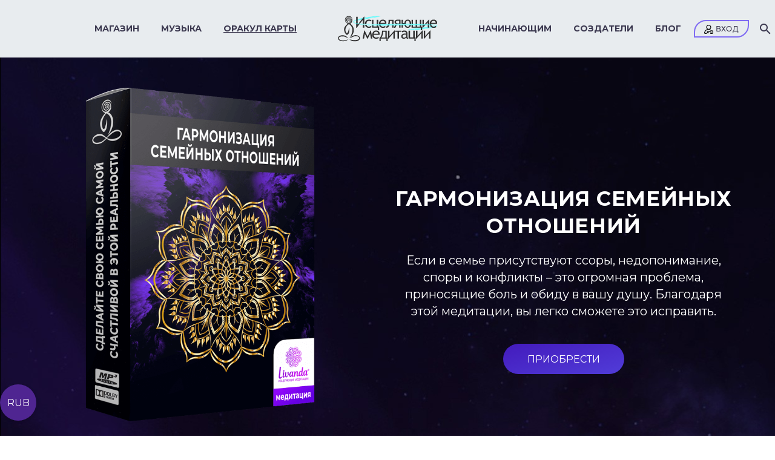

--- FILE ---
content_type: text/html; charset=UTF-8
request_url: https://space-meditation.com/product/garmonizacziya-semejnyh-otnoshenij/?aelia_cs_currency=RUB
body_size: 104056
content:

<!DOCTYPE html>
<!--[if IE 7]>
<html class="ie ie7" lang="ru-RU" dir="ltr" xmlns:og="http://ogp.me/ns#" xmlns:fb="http://ogp.me/ns/fb#">
<![endif]-->
<!--[if IE 8]>
<html class="ie ie8" lang="ru-RU" dir="ltr" xmlns:og="http://ogp.me/ns#" xmlns:fb="http://ogp.me/ns/fb#">
<![endif]-->
<!--[if !(IE 7) | !(IE 8) ]><!-->
<html lang="ru-RU" dir="ltr" xmlns:og="http://ogp.me/ns#" xmlns:fb="http://ogp.me/ns/fb#">
<!--<![endif]-->
<head>
	<meta charset="UTF-8">
	<meta name="viewport" content="width=device-width, initial-scale=1.0" />
	<meta name="google-site-verification" content="NO72iUJCK0ntX968eOaD-NeYeR3wSzw2Zjs8LqK-c0c" />
	<!-- <meta name="yandex-verification" content="1551eff82d0d77b1" /> -->
	<meta name="yandex-verification" content="32e3840c2ca1244f" /> 

	<link rel="profile" href="https://gmpg.org/xfn/11">
	<link rel="pingback" href="https://space-meditation.com/xmlrpc.php">
	<!-- <link rel="stylesheet" href="/wp-content/themes/thegem-child/css/mmenu.css"> -->
	<title>Гармонизация семейных отношений &#8211; space-meditation</title><link rel="preload" href="https://space-meditation.com/wp-content/uploads/2025/11/2logo_man3-34-kopiya.webp" as="image"><link rel="preload" href="https://space-meditation.com/wp-content/uploads/2025/11/7sinij-fon22-1-kopiya.webp" as="image"><style id="perfmatters-used-css">#page-preloader.preloader-loaded .page-preloader-spin,.block-preloader.preloader-loaded .page-preloader-spin{opacity:0;-webkit-transition:all .3s ease-out;transition:all .3s ease-out;}#page-preloader.preloader-loaded,.block-preloader.preloader-loaded{visibility:hidden;opacity:0;-webkit-transition:all .3s ease-out;transition:all .3s ease-out;}#page-preloader .page-preloader-spin,.block-preloader .page-preloader-spin,.preloader-spin{position:absolute;left:50%;top:50%;z-index:1001;width:80px;height:80px;margin:-40px 0 0 -40px;border-radius:50%;-moz-border-radius:50%;-webkit-border-radius:50%;border:2px solid transparent;border-top-color:#b9b7ff;-webkit-animation:PreloaderSpin 2s linear infinite;animation:PreloaderSpin 2s linear infinite;}.preloader-spin{border-top-color:#b9b7ff;}#page-preloader .page-preloader-spin:before,.block-preloader .page-preloader-spin:before,.preloader-spin:before{content:"";position:absolute;top:4px;left:4px;right:4px;bottom:4px;border-radius:50%;-moz-border-radius:50%;-webkit-border-radius:50%;border:2px solid transparent;border-top-color:#00bcd4;-webkit-animation:PreloaderSpin 3s linear infinite;animation:PreloaderSpin 3s linear infinite;}.preloader-spin:before{border-top-color:#00bcd4;}#page-preloader .page-preloader-spin:after,.block-preloader .page-preloader-spin:after,.preloader-spin:after{content:"";position:absolute;top:10px;left:10px;right:10px;bottom:10px;border-radius:50%;-moz-border-radius:50%;-webkit-border-radius:50%;border:2px solid transparent;border-top-color:#a3e7f0;-webkit-animation:PreloaderSpin 1.5s linear infinite;animation:PreloaderSpin 1.5s linear infinite;}.preloader-spin:after{border-top-color:#7b97ab;}@-webkit-keyframes PreloaderSpin{0%{-webkit-transform:rotate(0deg);-ms-transform:rotate(0deg);transform:rotate(0deg);}100%{-webkit-transform:rotate(360deg);-ms-transform:rotate(360deg);transform:rotate(360deg);}}@keyframes PreloaderSpin{0%{-webkit-transform:rotate(0deg);-ms-transform:rotate(0deg);transform:rotate(0deg);}100%{-webkit-transform:rotate(360deg);-ms-transform:rotate(360deg);transform:rotate(360deg);}}html{font-family:sans-serif;-ms-text-size-adjust:100%;-webkit-text-size-adjust:100%;}body{margin:0;}article,aside,details,figcaption,figure,footer,header,hgroup,main,nav,section,summary{display:block;}audio,canvas,progress,video{display:inline-block;vertical-align:baseline;}audio:not([controls]){display:none;height:0;}[hidden],template{display:none;}a{background:transparent;}a:active,a:hover{outline:0 none;}b,strong{font-weight:bold;}img{border:0;}svg:not(:root){overflow:hidden;}figure{margin:1em 40px;}button,input,optgroup,select,textarea{color:inherit;font:inherit;margin:0;outline:0 none;}button{overflow:visible;}button,select{text-transform:none;}button,html input[type="button"],input[type="reset"],input[type="submit"]{-webkit-appearance:button;cursor:pointer;}button[disabled],html input[disabled]{cursor:default;}button::-moz-focus-inner,input::-moz-focus-inner{border:0;padding:0;}input{line-height:normal;}input[type="checkbox"],input[type="radio"]{box-sizing:border-box;padding:0;}input[type="number"]::-webkit-inner-spin-button,input[type="number"]::-webkit-outer-spin-button{height:auto;}input[type="search"]{-webkit-appearance:textfield;-moz-box-sizing:content-box;-webkit-box-sizing:content-box;box-sizing:content-box;}input[type="search"]::-webkit-search-cancel-button,input[type="search"]::-webkit-search-decoration{-webkit-appearance:none;}textarea{overflow:auto;}*{-webkit-box-sizing:border-box;-moz-box-sizing:border-box;box-sizing:border-box;}*:before,*:after{-webkit-box-sizing:border-box;-moz-box-sizing:border-box;box-sizing:border-box;}html{font-size:62.5%;-webkit-tap-highlight-color:rgba(0,0,0,0);}body{font-family:"Helvetica Neue",Helvetica,Arial,sans-serif;font-size:14px;line-height:1.421;color:#333;background-color:#fff;}input,button,select,textarea{font-family:inherit;font-size:inherit;line-height:inherit;}a{color:#428bca;text-decoration:none;}a:hover{color:#2a6496;text-decoration:none;}a:focus{outline:0 none;outline:0 none;outline-offset:0;}figure{margin:0;}img{vertical-align:middle;}.img-responsive{display:block;max-width:100%;height:auto;}.clearfix:before,.clearfix:after{display:table;content:" ";}.clearfix:after{clear:both;}.container{margin-right:auto;margin-left:auto;padding-left:21px;padding-right:21px;}@media (min-width: 1212px){.container{width:1212px;}}.container-fluid{margin-right:auto;margin-left:auto;padding-left:21px;padding-right:21px;}.row{margin-left:-21px;margin-right:-21px;}.container:before,.container:after,.container-fluid:before,.container-fluid:after,.row:before,.row:after{display:table;content:" ";}.container:after,.container-fluid:after,.row:after{clear:both;}.col-xs-1,.col-sm-1,.col-md-1,.col-lg-1,.col-xs-2,.col-sm-2,.col-md-2,.col-lg-2,.col-xs-3,.col-sm-3,.col-md-3,.col-lg-3,.col-xs-4,.col-sm-4,.col-md-4,.col-lg-4,.col-xs-5,.col-sm-5,.col-md-5,.col-lg-5,.col-xs-6,.col-sm-6,.col-md-6,.col-lg-6,.col-xs-7,.col-sm-7,.col-md-7,.col-lg-7,.col-xs-8,.col-sm-8,.col-md-8,.col-lg-8,.col-xs-9,.col-sm-9,.col-md-9,.col-lg-9,.col-xs-10,.col-sm-10,.col-md-10,.col-lg-10,.col-xs-11,.col-sm-11,.col-md-11,.col-lg-11,.col-xs-12,.col-sm-12,.col-md-12,.col-lg-12{position:relative;min-height:1px;padding-left:21px;padding-right:21px;}.col-xs-1,.col-xs-2,.col-xs-3,.col-xs-4,.col-xs-5,.col-xs-6,.col-xs-7,.col-xs-8,.col-xs-9,.col-xs-10,.col-xs-11,.col-xs-12{float:left;}.col-xs-12{width:100%;}.col-xs-6{width:50%;}@media (min-width: 768px){.col-sm-1,.col-sm-2,.col-sm-3,.col-sm-4,.col-sm-5,.col-sm-6,.col-sm-7,.col-sm-8,.col-sm-9,.col-sm-10,.col-sm-11,.col-sm-12{float:left;}.col-sm-4{width:33.33333333%;}.col-sm-3{width:25%;}}@media (min-width: 992px){.col-md-1,.col-md-2,.col-md-3,.col-md-4,.col-md-5,.col-md-6,.col-md-7,.col-md-8,.col-md-9,.col-md-10,.col-md-11,.col-md-12{float:left;}.col-md-6{width:50%;}}@media (min-width: 1212px){.col-lg-1,.col-lg-2,.col-lg-3,.col-lg-4,.col-lg-5,.col-lg-6,.col-lg-7,.col-lg-8,.col-lg-9,.col-lg-10,.col-lg-11,.col-lg-12{float:left;}.col-lg-12{width:100%;}.col-lg-7{width:58.33333333%;}.col-lg-6{width:50%;}}@font-face{font-family:"thegem-icons";src:url("https://space-meditation.com/wp-content/themes/thegem/fonts/thegem-icons.eot");src:url("https://space-meditation.com/wp-content/themes/thegem/fonts/thegem-icons.eot?#iefix") format("embedded-opentype"),url("https://space-meditation.com/wp-content/themes/thegem/fonts/thegem-icons.woff") format("woff"),url("https://space-meditation.com/wp-content/themes/thegem/fonts/thegem-icons.ttf") format("truetype"),url("https://space-meditation.com/wp-content/themes/thegem/fonts/thegem-icons.svg#thegem-icons") format("svg");font-weight:normal;font-style:normal;font-display:swap;}@font-face{font-family:"thegem-socials";src:url("https://space-meditation.com/wp-content/themes/thegem/fonts/thegem-socials.eot");src:url("https://space-meditation.com/wp-content/themes/thegem/fonts/thegem-socials.eot?#iefix") format("embedded-opentype"),url("https://space-meditation.com/wp-content/themes/thegem/fonts/thegem-socials.ttf") format("truetype"),url("https://space-meditation.com/wp-content/themes/thegem/fonts/thegem-socials.woff") format("woff"),url("https://space-meditation.com/wp-content/themes/thegem/fonts/thegem-socials.svg#thegem-socials") format("svg");font-weight:normal;font-style:normal;font-display:swap;}body{background-attachment:fixed;}p{margin:0 0 1.1em;}a{-o-transition:color .3s,background-color .3s;-webkit-transition:color .3s,background-color .3s;transition:color .3s,background-color .3s;}::placeholder{opacity:1;}.row{margin-bottom:1.1em;}.row:last-of-type{margin-bottom:0;}button{outline:none;}@media (max-width: 1199px){.row{margin-top:-3em;}.row > *{margin-top:3em;}}h2,.title-h2{text-transform:uppercase;margin:1.2em 0;letter-spacing:.05em;}h3,.title-h3{text-transform:uppercase;margin:1.13em 0;letter-spacing:.05em;}h4,.title-h4{text-transform:uppercase;margin:1em 0;letter-spacing:.05em;}h6,.title-h6{text-transform:uppercase;margin:1.19em 0;letter-spacing:.05em;}h1 .light,h2 .light,h3 .light,h4 .light,h5 .light,h6 .light,.title-h1 .light,.title-h2 .light,.title-h3 .light,.title-h4 .light,.title-h5 .light,.title-h6 .light,.title-xlarge .light{text-transform:uppercase;font-size:inherit;line-height:inherit;}.page-title-block .title-xlarge,.page-title-block h1,.page-title-block h2,.page-title-block h3,.page-title-block h4,.page-title-block h5,.page-title-block h6,.page-title-block .title-h1,.page-title-block .title-h2,.page-title-block .title-h3,.page-title-block .title-h4,.page-title-block .title-h5,.page-title-block .title-h6{margin:0;}.centered-box{text-align:center;}.inline-row{font-size:0;margin-bottom:-42px;}.inline-column{float:none;display:inline-block;text-align:left;vertical-align:top;margin-bottom:42px;}ul.styled,ol.styled,ul.product_list_widget{margin:0;padding:0;list-style:none;}.fullwidth-block-inner > :last-child,.fullwidth-block-inner > .container > :last-child,.centered-box > :last-child,.gem-textbox-content > :last-child,.gem-icon-with-text-text > :last-child,.gem-icon-with-text-content > :last-child,.gem-alert-box-content > :last-child,.gem-map-with-text-content > :last-child,.gem-map-with-text-content > .container > :last-child,blockquote > :last-child,.comment-text > :last-child,.entry-content.post-content > :last-child{margin-bottom:0;}.fullwidth-block-inner > :first-child,.fullwidth-block-inner > .container > :first-child,.centered-box > :first-child,.gem-textbox-content > :first-child,.gem-icon-with-text-text > :first-child,.gem-icon-with-text-content > :first-child,.gem-map-with-text-content > :first-child,.gem-map-with-text-content > .container > :first-child,.gem_tab > :first-child,blockquote > :first-child,.comment-text > :first-child,.wpb_wrapper > :first-child{margin-top:0;}.gem-print-icon{display:inline-block;font-family:"thegem-user-icons";font-feature-settings:normal;font-kerning:auto;font-language-override:normal;font-size:inherit;font-size-adjust:none;font-stretch:normal;font-style:normal;font-synthesis:weight style;font-variant:normal;font-weight:normal;line-height:1;text-rendering:auto;text-align:center;vertical-align:middle;}.gem-print-icon.gem-icon-pack-thegem-icons::before{font-family:"thegem-icons";font-size:16px;vertical-align:top;}.gem-button,input[type='submit']{position:relative;display:inline-block;text-align:center;text-transform:uppercase;white-space:nowrap;border:0 none;vertical-align:middle;height:40px;line-height:40px;padding:0 17px;font-size:14px;margin:25px;-o-transition:all .3s;-webkit-transition:all .3s;transition:all .3s;border-radius:3px;}.gem-button:hover{text-decoration:none;}.gem-button-position-inline{display:inline-block;vertical-align:top;}.gem-button-position-center{text-align:center;display:block;}.gem-button-size-small,input.gem-button-size-small{height:40px;line-height:40px;padding:0 17px;font-size:14px;margin:25px;}.gem-button-size-medium,input.gem-button-size-medium{height:50px;line-height:50px;padding:0 25px;font-size:19px;margin:30px;}.gem-button.gem-button-style-outline{border-width:2px;line-height:36px;border-style:solid;background:transparent;}.gem-button.gem-button-style-outline{background:transparent;}.gem-button-size-medium.gem-button-style-outline{line-height:46px;}.gem-button-position-inline .gem-button{margin-left:0;}.gem-button-position-center .gem-button,.gem-button-position-fullwidth .gem-button{margin-left:0;margin-right:0;}.gem-button i.gem-print-icon{line-height:inherit;vertical-align:top;height:100%;line-height:inherit;}.gem-button-icon-position-left .gem-print-icon{margin-right:6px;}.gem-button-icon-position-left.gem-button-size-medium .gem-print-icon{margin-right:9px;}.preloader{position:relative;height:200px;}.preloader:after,.loading:after{content:"";position:absolute;height:90px;width:90px;background:#fff url("https://space-meditation.com/wp-content/themes/thegem/images/preloader-1.gif") no-repeat 50% 50%;top:50%;left:50%;margin-top:-45px;margin-left:-45px;border-radius:50%;-moz-border-radius:50%;-webkit-border-radius:50%;}.preloader + *{padding:0 !important;margin:0 !important;overflow:hidden !important;opacity:0;}.preloader + *:not(iframe){height:0 !important;}input[type="text"],input[type="password"],input[type="color"],input[type="date"],input[type="datetime"],input[type="datetime-local"],input[type="email"],input[type="number"],input[type="range"],input[type="search"],input[type="tel"],input[type="time"],input[type="url"],input[type="month"],input[type="week"]{padding:0 10px;max-width:100%;vertical-align:middle;}textarea{padding:10px;max-width:100%;vertical-align:middle;}#page{position:relative;overflow:hidden;}.page-title-block{text-align:center;background-position:50% 0;background-size:cover;padding:80px 0;position:relative;}.page-title-block.page-title-style-2{text-align:left;padding:25px 0 0;}.page-title-block .breadcrumbs-container{position:absolute;bottom:0;left:0;width:100%;}.page-title-block .breadcrumbs{display:inline-block;}.page-title-block .breadcrumbs > span{display:inline-block;vertical-align:top;}#main{position:relative;z-index:5;}#site-header.shrink.fixed .top-area-scroll-hide{display:none;}#page:not(.vertical-header) #site-header{position:relative;z-index:5;-moz-box-shadow:0 0 2px 0 rgba(56,69,84,.2);-webkit-box-shadow:0 0 2px 0 rgba(56,69,84,.2);box-shadow:0 0 2px 0 rgba(56,69,84,.2);}#page .site-header-wrapper-transparent #site-header:not(.shrink){-moz-box-shadow:none;-webkit-box-shadow:none;box-shadow:none;}#page #site-header:not(.animated-header){z-index:7;}#page:not(.vertical-header) #site-header.animated-header{position:static;}#site-header .site-title{display:table-cell;vertical-align:middle;padding:15px 0;}#site-header .header-layout-overlay .site-title{position:relative;z-index:11;}#page.vertical-header #site-header .site-title{margin-bottom:40px;}#site-header .primary-navigation,#site-header #perspective-menu-buttons{display:table-cell;width:99%;vertical-align:middle;text-align:right;position:relative;z-index:10;}#site-header .logo-position-right .primary-navigation,#site-header .logo-position-right #perspective-menu-buttons{text-align:left;}#site-header .logo-position-menu_center:not(.header-layout-fullwidth_hamburger):not(.header-layout-overlay) > .site-title{display:none;}#site-header .logo-position-menu_center:not(.header-layout-fullwidth_hamburger):not(.header-layout-overlay) #primary-menu.no-responsive{margin-left:0;margin-right:0;}#site-header .primary-navigation .menu-item-logo{padding:0 50px !important;}#site-header .primary-navigation.responsive .menu-item-logo{display:none !important;}@media (max-width: 979px){#site-header .primary-navigation .menu-item-logo{display:none;}}@media (max-width: 768px){#site-header .logo-position-menu_center.header-main > .site-title{display:table-cell;}}@media (min-width: 980px){#site-header .logo-position-menu_center:not(.header-layout-fullwidth_hamburger) #primary-navigation,#site-header .logo-position-menu_center:not(.header-layout-fullwidth_hamburger) #perspective-menu-buttons{display:block;width:auto;text-align:left;}#site-header .logo-position-menu_center.header-layout-fullwidth:not(.header-layout-fullwidth_hamburger) #primary-navigation,#site-header .logo-position-menu_center.header-layout-fullwidth:not(.header-layout-fullwidth_hamburger) #perspective-menu-buttons{text-align:center;}}.site-title .site-logo,#site-header .primary-navigation .menu-item-logo .site-logo{margin:0 auto;font-size:0 !important;line-height:0 !important;}@media (min-width: 768px){#site-header .logo-position-center .site-title,#site-header .logo-position-center .primary-navigation,#site-header .logo-position-center #perspective-menu-buttons{display:block;text-align:center;}#site-header .logo-position-center .site-title{padding-top:40px;padding-bottom:10px;}}#site-header .header-main{position:relative;z-index:11;}#site-header .header-main-style-fullwidth{padding:0 21px;}#page.vertical-header #site-header .container,#site-header .container-fullwidth{width:100%;}#site-header .container-fullwidth{padding-left:37px;padding-right:37px;}@media (max-width: 767px){#site-header .container-fullwidth{padding-left:21px;padding-right:21px;}}#page.vertical-header #site-header .site-title{display:block;}#page.vertical-header #site-header .primary-navigation,#page.vertical-header #site-header #perspective-menu-buttons{display:block;width:auto;}#primary-menu,#primary-menu + ul{text-align:left;}#primary-navigation .menu-toggle,#perspective-menu-buttons .menu-toggle,#perspective-menu-buttons .menu-toggle{display:none;}#primary-menu.no-responsive{text-align:left;white-space:nowrap;display:inline-block;font-size:0;margin:0 -20px;}#primary-menu.no-responsive li{position:relative;}#primary-menu.no-responsive li > a{position:relative;display:block;text-decoration:none;}#primary-menu.no-responsive > li{display:inline-block;vertical-align:middle;}#primary-menu.no-responsive > li > a{padding:35px 20px;text-transform:uppercase;}.header-style-3 #primary-menu.no-responsive > li,.header-style-4 #primary-menu.no-responsive > li{padding:33px 3px;}.header-style-3 #primary-menu.no-responsive > li > a,.header-style-4 #primary-menu.no-responsive > li > a{padding:0px 15px;}#site-header:not(.shrink) .transparent-header-background .header-style-1 #primary-menu.no-responsive > li.menu-item-current > a,#site-header:not(.shrink) .transparent-header-background .header-style-1 #primary-menu.no-responsive > li.menu-item-active > a{border-bottom-color:transparent;background-color:transparent;}.header-style-2 #primary-menu.no-responsive li li.menu-item-current > a,.header-style-2 #primary-menu.no-responsive li li.menu-item-active > a,.header-style-2 #primary-menu.no-responsive li li:hover > a,.header-style-3 #primary-menu.no-responsive li li.menu-item-current > a,.header-style-3 #primary-menu.no-responsive li li.menu-item-active > a,.header-style-3 #primary-menu.no-responsive li li:hover > a{padding-left:27px;border-left:3px solid transparent;}#primary-menu.no-responsive > li ul{position:absolute;visibility:hidden;white-space:normal;width:280px;transition:transform .1s linear .5s,opacity .1s linear .5s,visibility .1s linear .5s;-moz-transition:transform .1s linear .5s,opacity .1s linear .5s,visibility .1s linear .5s;-webkit-transition:transform .1s linear .5s,opacity .1s linear .5s,visibility .1s linear .5s;opacity:0;}#primary-menu.no-responsive > li > ul:before{content:"";position:absolute;bottom:-3px;left:-3px;right:-3px;height:3px;}#primary-menu.no-responsive > li > ul{transform:translateY(20px);-o-transform:translateY(20px);-ms-transform:translateY(20px);-moz-transform:translateY(20px);-webkit-transform:translateY(20px);}.header-main:not(.header-layout-overlay) #primary-menu.no-responsive:hover li:hover > ul,#thegem-perspective .perspective-navigation #primary-menu.no-responsive:hover li:hover > ul{visibility:visible;transition:transform .3s linear,opacity .3s linear,visibility .3s linear;-moz-transition:transform .3s linear,opacity .3s linear,visibility .3s linear;-webkit-transition:transform .3s linear,opacity .3s linear,visibility .3s linear;opacity:1;transform:translateY(0);-o-transform:translateY(0);-ms-transform:translateY(0);-moz-transform:translateY(0);-webkit-transform:translateY(0);}#primary-menu.no-responsive:hover > li ul{visibility:hidden;transition:transform .1s linear,opacity .1s linear,visibility .1s linear;-moz-transition:transform .1s linear,opacity .1s linear,visibility .1s linear;-webkit-transition:transform .1s linear,opacity .1s linear,visibility .1s linear;opacity:0;}#primary-menu.no-responsive > li > ul{top:100%;left:0;}#primary-menu.no-responsive > li > ul a{padding:15px 30px;}#primary-menu.no-responsive > li > ul ul{top:0;left:100%;transform:translateX(20px);-o-transform:translateX(20px);-ms-transform:translateX(20px);-moz-transform:translateX(20px);-webkit-transform:translateX(20px);z-index:1;}#primary-menu.no-responsive > li > ul li:hover > ul{transform:translateX(0);-o-transform:translateX(0);-ms-transform:translateX(0);-moz-transform:translateX(0);-webkit-transform:translateX(0);}.header-layout-fullwidth_hamburger #primary-menu.no-responsive > li.menu-item-current > a,.header-layout-fullwidth_hamburger #primary-menu.no-responsive > li.menu-item-active > a,#site-header.fixed.shrink .header-layout-fullwidth_hamburger #primary-menu.no-responsive > li.menu-item-current > a,#site-header.fixed.shrink .header-layout-fullwidth_hamburger #primary-menu.no-responsive > li.menu-item-active > a{display:inline-block;padding-top:0;padding-bottom:0;}.menu-overlay.active + #site-header.fixed.shrink{background:transparent;}.header-layout-overlay #primary-menu.no-responsive > li.menu-item-current > a,.header-layout-overlay #primary-menu.no-responsive > li.menu-item-active > a,#site-header.fixed.shrink .header-layout-overlay #primary-menu.no-responsive > li.menu-item-current > a,#site-header.fixed.shrink .header-layout-overlay #primary-menu.no-responsive > li.menu-item-active > a,.mobile-menu-layout-overlay #primary-navigation.responsive #primary-menu > li.menu-item-current > a,.mobile-menu-layout-overlay #primary-navigation.responsive #primary-menu > li.menu-item-active > a,#site-header.fixed.shrink.mobile-menu-layout-overlay #primary-navigation.responsive #primary-menu > li.menu-item-current > a,#site-header.fixed.shrink.mobile-menu-layout-overlay #primary-navigation.responsive #primary-menu > li.menu-item-active > a,.page-additional-menu.header-layout-overlay .nav-menu.no-responsive > li.menu-item-current > a,.page-additional-menu.header-layout-overlay .nav-menu.no-responsive > li.menu-item-active > a,#site-header.fixed.shrink .page-additional-menu.header-layout-overlay .nav-menu.no-responsive > li.menu-item-current > a,#site-header.fixed.shrink .page-additional-menu.header-layout-overlay .nav-menu.no-responsive > li.menu-item-active > a,.page-additional-menu.mobile-menu-layout-overlay .primary-navigation.responsive .nav-menu > li.menu-item-current > a,.page-additional-menu.mobile-menu-layout-overlay .primary-navigation.responsive .nav-menu > li.menu-item-active > a,#site-header.fixed.shrink.page-additional-menu.mobile-menu-layout-overlay .primary-navigation.responsive .nav-menu > li.menu-item-current > a,#site-header.fixed.shrink.page-additional-menu.mobile-menu-layout-overlay .primary-navigation.responsive .nav-menu > li.menu-item-active > a{display:inline-block;padding-top:0;padding-bottom:0;}@media (max-width: 767px){#site-header .header-main{position:relative;display:table;width:100%;z-index:11;}#primary-navigation .menu-toggle,#perspective-menu-buttons .menu-toggle{display:inline-block;}}#site-header #primary-navigation.responsive{position:static;}#primary-navigation .menu-toggle,#perspective-menu-buttons .menu-toggle,#perspective-menu-buttons .perspective-toggle{border:none;width:36px;height:30px;text-indent:100%;font-size:0;line-height:0;overflow:hidden;position:relative;cursor:pointer;outline:none;background:transparent;padding:0;}#primary-navigation .menu-toggle .menu-line-1,#primary-navigation .menu-toggle .menu-line-2,#primary-navigation .menu-toggle .menu-line-3,#perspective-menu-buttons .menu-toggle .menu-line-1,#perspective-menu-buttons .menu-toggle .menu-line-2,#perspective-menu-buttons .menu-toggle .menu-line-3,#perspective-menu-buttons .perspective-toggle .menu-line-1,#perspective-menu-buttons .perspective-toggle .menu-line-2,#perspective-menu-buttons .perspective-toggle .menu-line-3{position:absolute;height:4px;width:100%;left:0;background:#99a9b5;}#primary-navigation .menu-toggle .menu-line-1,#perspective-menu-buttons .menu-toggle .menu-line-1,#perspective-menu-buttons .perspective-toggle .menu-line-1{top:3px;}#primary-navigation .menu-toggle .menu-line-2,#perspective-menu-buttons .menu-toggle .menu-line-2,#perspective-menu-buttons .perspective-toggle .menu-line-2{top:13px;}#primary-navigation .menu-toggle .menu-line-3,#perspective-menu-buttons .menu-toggle .menu-line-3,#perspective-menu-buttons .perspective-toggle .menu-line-3{top:23px;}@media (max-width: 767px){#primary-navigation .menu-toggle .menu-line-1,#primary-navigation .menu-toggle .menu-line-2,#primary-navigation .menu-toggle .menu-line-3,#perspective-menu-buttons .menu-toggle .menu-line-1,#perspective-menu-buttons .menu-toggle .menu-line-2,#perspective-menu-buttons .menu-toggle .menu-line-3{height:3px;width:26px;left:5px;}#primary-navigation .menu-toggle .menu-line-1,#perspective-menu-buttons .menu-toggle .menu-line-1{top:6px;}#primary-navigation .menu-toggle .menu-line-3,#perspective-menu-buttons .menu-toggle .menu-line-3{top:20px;}}#site-header .primary-navigation.responsive{padding:15px 0;vertical-align:middle;}@media (max-width: 767px){.mobile-menu-layout-default .primary-navigation .dl-menu{position:absolute;left:0;right:0;opacity:0;}}@-webkit-keyframes MenuAnimOut{0%{}50%{-webkit-transform:translateZ(-250px) rotateY(30deg);}75%{-webkit-transform:translateZ(-372.5px) rotateY(15deg);opacity:.5;}100%{-webkit-transform:translateZ(-500px) rotateY(0deg);opacity:0;}}@keyframes MenuAnimOut{0%{}50%{-webkit-transform:translateZ(-250px) rotateY(30deg);transform:translateZ(-250px) rotateY(30deg);}75%{-webkit-transform:translateZ(-372.5px) rotateY(15deg);transform:translateZ(-372.5px) rotateY(15deg);opacity:.5;}100%{-webkit-transform:translateZ(-500px) rotateY(0deg);transform:translateZ(-500px) rotateY(0deg);opacity:0;}}@-webkit-keyframes MenuAnimIn{0%{-webkit-transform:translateZ(-500px) rotateY(0deg);opacity:0;}20%{-webkit-transform:translateZ(-250px) rotateY(30deg);opacity:.5;}100%{-webkit-transform:translateZ(0px) rotateY(0deg);opacity:1;}}@keyframes MenuAnimIn{0%{-webkit-transform:translateZ(-500px) rotateY(0deg);transform:translateZ(-500px) rotateY(0deg);opacity:0;}20%{-webkit-transform:translateZ(-250px) rotateY(30deg);transform:translateZ(-250px) rotateY(30deg);opacity:.5;}100%{-webkit-transform:translateZ(0px) rotateY(0deg);transform:translateZ(0px) rotateY(0deg);opacity:1;}}@-webkit-keyframes SubMenuAnimIn{0%{-webkit-transform:translateX(50%);opacity:0;}100%{-webkit-transform:translateX(0px);opacity:1;}}@keyframes SubMenuAnimIn{0%{-webkit-transform:translateX(50%);transform:translateX(50%);opacity:0;}100%{-webkit-transform:translateX(0px);transform:translateX(0px);opacity:1;}}@-webkit-keyframes SubMenuAnimOut{0%{-webkit-transform:translateX(0%);opacity:1;}100%{-webkit-transform:translateX(50%);opacity:0;}}@keyframes SubMenuAnimOut{0%{-webkit-transform:translateX(0%);transform:translateX(0%);opacity:1;}100%{-webkit-transform:translateX(50%);transform:translateX(50%);opacity:0;}}.block-content{padding:135px 0 100px;}.block-content:last-of-type{padding-bottom:110px;}.block-content + .block-content{padding-top:0;}.fullwidth-block{position:relative;}.gem-image-centered-box{margin-bottom:1.421em;}.gem-image a,.gem-textbox-picture a{position:relative;display:inline-block;vertical-align:top;overflow:hidden;}.gem-image a:before,.gem-textbox-picture a:before{content:"";position:absolute;top:-100%;left:0;right:0;bottom:0;-webkit-transition:opacity .5s,background-color .5s;transition:opacity .5s,background-color .5s;opacity:0;z-index:5;}.gem-image a:hover:before,.gem-textbox-picture a:hover:before{opacity:1;-webkit-transition:opacity .5s,background-color .5s;transition:opacity .5s,background-color .5s;}.gem-image a:after,.gem-textbox-picture a:after{content:"";font-family:"thegem-icons";font-weight:normal;font-style:normal;font-size:40px;height:40px;line-height:40px;width:40px;text-align:center;position:absolute;top:-20px;left:50%;transition:opacity .3s,top .3s;-webkit-transition:opacity .3s,top .3s;margin-left:-20px;margin-top:-20px;z-index:5;opacity:0;}.gem-image a:hover:after,.gem-textbox-picture a:hover:after{top:50%;opacity:1;transition:opacity .5s,top .3s;-webkit-transition:opacity .5s,top .3s;}.gem-gallery{margin-bottom:1.421em;}.gem-gallery .gem-gallery-item{float:left;position:relative;text-align:center;}.gem-gallery .gem-gallery-item a{display:inline-block;vertical-align:top;}.gem-button-separator-holder,.gem-button-separator-button{display:table-cell;vertical-align:middle;}.gem-button-separator-holder{width:50%;}.gem-button-separator-holder svg{display:block;}.gem-button-separator-line{width:100%;}.gem-button-separator-type-soft-double .gem-button-separator-line{border-top:1px solid;border-bottom:1px solid;height:7px;}.clearboth{clear:both;height:0;font-size:0;line-height:0;}.gem-divider{position:relative;border-top:1px solid transparent;height:0;font-size:0;line-height:0;}.comments-title,.comment-reply-title{text-transform:uppercase;margin-top:0;}.comment-reply-title:before{content:"";font-family:"thegem-icons";font-weight:normal;font-size:48px;margin-right:25px;vertical-align:top;color:#ff758f;}.comment-form-fields{margin-bottom:42px;}.comment-form label{display:block;margin-bottom:15px;}.comment-form .comment-form-fields input{width:100%;line-height:48px;height:50px;padding:0 50px 0 20px;}.comment-form #comment{width:100%;padding:15px 20px;}#primary-menu.no-responsive > li.menu-item-search > a{padding-left:10px !important;padding-right:3px !important;}#primary-menu.no-responsive > li.menu-item-cart > a{padding-left:7px !important;}.header-style-3 #primary-menu.no-responsive > li.menu-item-search > a,.header-style-4 #primary-menu.no-responsive > li.menu-item-search > a{padding-left:7px !important;padding-right:3px !important;}.header-style-3 #primary-menu.no-responsive > li.menu-item-cart > a,.header-style-4 #primary-menu.no-responsive > li.menu-item-cart > a,.header-style-3 .hamburger-minicart > a,.header-style-4 .hamburger-minicart > a{padding-left:2px !important;}.fullwidth-block .fullwidth-block-background{position:absolute;left:0;top:0;width:100%;height:100%;z-index:1;}.fullwidth-block .fullwidth-block-inner{position:relative;z-index:3;}@media (min-width: 768px){body.page-scroller:not(.page-scroller-mobile) #page #site-header.fixed.shrink{background-color:transparent;-webkit-box-shadow:none;box-shadow:none;}}@-moz-keyframes scrollmove{0%{-moz-transform:translateY(0px);-webkit-transform:translateY(0px);-o-transform:translateY(0px);-ms-transform:translateY(0px);transform:translateY(0px);}50%{-moz-transform:translateY(-10px);-webkit-transform:translateY(-10px);-o-transform:translateY(-10px);-ms-transform:translateY(-10px);transform:translateY(-10px);}100%{-moz-transform:translateY(0px);-webkit-transform:translateY(0px);-o-transform:translateY(0px);-ms-transform:translateY(0px);transform:translateY(0px);}}@-webkit-keyframes scrollmove{0%{-moz-transform:translateY(0px);-webkit-transform:translateY(0px);-o-transform:translateY(0px);-ms-transform:translateY(0px);transform:translateY(0px);}50%{-moz-transform:translateY(-10px);-webkit-transform:translateY(-10px);-o-transform:translateY(-10px);-ms-transform:translateY(-10px);transform:translateY(-10px);}100%{-moz-transform:translateY(0px);-webkit-transform:translateY(0px);-o-transform:translateY(0px);-ms-transform:translateY(0px);transform:translateY(0px);}}@keyframes scrollmove{0%{-moz-transform:translateY(0px);-webkit-transform:translateY(0px);-o-transform:translateY(0px);-ms-transform:translateY(0px);transform:translateY(0px);}50%{-moz-transform:translateY(-10px);-webkit-transform:translateY(-10px);-o-transform:translateY(-10px);-ms-transform:translateY(-10px);transform:translateY(-10px);}100%{-moz-transform:translateY(0px);-webkit-transform:translateY(0px);-o-transform:translateY(0px);-ms-transform:translateY(0px);transform:translateY(0px);}}img[class*='wp-image-']{max-width:100%;height:auto;}body.search .page-title-block{padding-top:45px;padding-bottom:20px;}body.search .page-title-block:before{content:"";position:absolute;bottom:0;left:0;width:100%;height:3px;background-color:#4dd0e1;}body.search .page-title-block .page-title-icon{margin-top:-10px;}body.search .page-title-block .page-title-title{padding-bottom:60px;}body.search .page-title-block .page-title-icon + .page-title-title{padding-bottom:0;}body.search .page-title-block .highlight{color:#e7ff89;}@media (max-width: 768px){body #site-header .logo-position-menu_center:not(.header-layout-fullwidth_hamburger):not(.header-layout-overlay) > .site-title{display:table-cell;}.site-title .site-logo{max-width:60vw;}}#lazy-loading-point{font-size:0;line-height:1;height:0;overflow:hidden;}@font-face{font-family:"Impact";src:local("Impact"),local("Impact"),url("https://space-meditation.com/wp-content/themes/thegem-child/fonts/Impact/Impact.woff") format("woff"),url("https://space-meditation.com/wp-content/themes/thegem-child/fonts/Impact/Impact.ttf") format("truetype");font-weight:900;font-display:swap;font-style:normal;}@font-face{font-family:"Montserrat";src:local("Montserrat Regular"),local("Montserrat-Regular"),url("https://space-meditation.com/wp-content/themes/thegem-child/fonts/Montserrat-Regular.woff2") format("woff2");font-weight:normal;font-display:swap;font-style:normal;}@font-face{font-family:"Montserrat";src:local("Montserrat Bold"),local("Montserrat-Bold"),url("https://space-meditation.com/wp-content/themes/thegem-child/fonts/Montserrat-Bold.woff2") format("woff2");font-weight:bold;font-display:swap;font-style:normal;}@font-face{font-family:"Montserrat";src:local("Montserrat Medium"),local("Montserrat-Medium"),url("https://space-meditation.com/wp-content/themes/thegem-child/fonts/Montserrat-Medium.woff2") format("woff2");font-weight:500;font-display:swap;font-style:normal;}@font-face{font-family:"Source Sans Pro";src:local("Source Sans Pro Bold"),local("SourceSansPro-Bold"),url("https://space-meditation.com/wp-content/themes/thegem-child/fonts/SourceSansPro-Bold.woff2") format("woff2");font-weight:bold;font-display:swap;font-style:normal;}@font-face{font-family:"Source Sans Pro";src:local("Source Sans Pro Regular"),local("SourceSansPro-Regular"),url("https://space-meditation.com/wp-content/themes/thegem-child/fonts/SourceSansPro-Regular.woff2") format("woff2");font-weight:normal;font-display:swap;font-style:normal;}@media (min-width: 1212px){#primary-navigation #primary-menu .menu-item-logo{display:inline-block !important;}}@media (min-width: 768px){#site-header.fixed .site-title a img.default{display:none;}.single-product-content-left{width:49% !important;}#site-header.fixed.shrink .site-title a img.small.light + img.small{display:inline-block !important;}#page #site-header .site-title{padding-top:5px !important;}}@media (max-width: 767px){.row.comment-form-fields{margin:0;}div#respond{padding:0 20px;}}@media (max-width: 500px){.custom-footer .gem-button-size-medium.gem-button-style-outline{line-height:30px;}#main-content h2{font-size:18px;line-height:1.4;}}.single-product-content-right .btn{margin-top:30px !important;}.custom-footer .gem-button-size-medium.gem-button-style-outline{height:auto;white-space:normal;}#main-content h2{font-size:30px;line-height:36px;}#main-content h3{font-size:25px;line-height:31px;}#main-content h4{font-size:20px;line-height:24px;}.product-bottom .bottom-product-link{display:none !important;}.single-product-content-right .price del,.single-product-content-right .price ins,.product_title.light{font-family:"Montserrat",sans-serif !important;}.woocommerce #page-title.page-title-block{background-color:#6c7cd0 !important;}.single.single-product #site-header-wrapper{position:relative;}.products .product .product-info .product-title a{font-size:16px;color:#4d4d55;}.products .product .product-info .product-title a:hover{color:#bdbadb;}@media (max-width: 768px){body #site-header .logo-position-menu_center:not(.header-layout-fullwidth_hamburger):not(.header-layout-overlay) > .site-title{display:table-cell;}вЂ‹.site-title .site-logo{max-width:60vw;}}@media (min-width: 980px) and (max-width: 1023px){#site-header .header-main .site-title,#site-header #primary-navigation{display:table-cell !important;text-align:right !important;}#site-header #primary-navigation{width:99% !important;}#primary-navigation .menu-toggle{display:inline-block;}}@media (min-width: 768px){#main-content h2{font-size:36px;line-height:42px;}#main-content h3{font-size:26px;line-height:32px;}#main-content h4{font-size:22px;line-height:26px;}.single .single-product-content .single-product-content-right{margin-bottom:80px;}.single.single-product .single-product-content{position:relative;padding-bottom:5%;border-bottom:1px solid #e2e2e2;}}@media (min-width: 1024px){#site-header #primary-navigation{text-align:center !important;}#main-content h2{font-size:44px;line-height:50px;}#main-content h3{font-size:27px;line-height:33px;}#main-content h4{font-size:24px;line-height:28px;}.single.single-product .block-content{background-image:url("https://space-meditation.com/wp-content/themes/thegem-child/images/bg_product_3.jpg");background-size:contain;background-repeat:no-repeat;}}.modal{font-family:-apple-system,BlinkMacSystemFont,avenir next,avenir,helvetica neue,helvetica,ubuntu,roboto,noto,segoe ui,arial,sans-serif;}.modal__overlay{position:fixed;top:0;left:0;right:0;bottom:0;background:rgba(0,0,0,.6);display:flex;justify-content:center;align-items:center;}.modal__container{background-color:#fff;padding:30px;max-width:500px;max-height:100vh;border-radius:4px;overflow-y:auto;box-sizing:border-box;}.modal__header{display:flex;justify-content:space-between;align-items:center;}.modal__close{background:transparent;border:0;}.modal__header .modal__close:before{content:"✕";}.modal__content{margin-top:2rem;margin-bottom:2rem;line-height:1.5;color:rgba(0,0,0,.8);}@keyframes mmfadeIn{from{opacity:0;}to{opacity:1;}}@keyframes mmfadeOut{from{opacity:1;}to{opacity:0;}}@keyframes mmslideIn{from{transform:translateY(15%);}to{transform:translateY(0);}}@keyframes mmslideOut{from{transform:translateY(0);}to{transform:translateY(-10%);}}.micromodal-slide{display:none;}.micromodal-slide[aria-hidden="false"] .modal__overlay{animation:mmfadeIn .3s cubic-bezier(0,0,.2,1);}.micromodal-slide[aria-hidden="false"] .modal__container{animation:mmslideIn .3s cubic-bezier(0,0,.2,1);}.micromodal-slide[aria-hidden="true"] .modal__overlay{animation:mmfadeOut .3s cubic-bezier(0,0,.2,1);}.micromodal-slide[aria-hidden="true"] .modal__container{animation:mmslideOut .3s cubic-bezier(0,0,.2,1);}.micromodal-slide .modal__container,.micromodal-slide .modal__overlay{will-change:transform;}.single.single-product .block-content{background-image:unset;padding-top:0;}.single-product .product_title{text-align:center;color:#fff;font-size:42px !important;font-weight:700;line-height:45px !important;text-transform:uppercase;letter-spacing:.67px;word-break:break-word;}div#price_container{text-align:center;}#primary-navigation #primary-menu > li.menu-item-cart > a .minicart-item-count:after{left:-6px;top:3px;width:12px;height:12px;}.single-product p.price{display:inline-block !important;text-align:center;position:relative;}.loz{position:relative;height:100%;}.woocommerce-product-details__short-description p{color:#fff;font-size:20px;font-weight:400;line-height:1.4;text-align:center;margin-bottom:40px;}h2.woocommerce-Reviews-title.center{position:relative;display:flex;align-items:center;justify-content:center;font-size:40px !important;font-weight:700;background:linear-gradient(135deg,#d4bfff,#caa0ff,#7b61ff);background-size:300% 300%;-webkit-background-clip:text;-webkit-text-fill-color:transparent;animation:animateGradient 8s ease infinite;margin-bottom:40px;letter-spacing:1px;gap:30px;}h2.woocommerce-Reviews-title.center::before,h2.woocommerce-Reviews-title.center::after{content:"";display:block;width:540px;height:1px;background:linear-gradient(135deg,#d4bfff,#caa0ff,#7b61ff);background-size:300% 300%;animation:animateGradient 8s ease infinite;}h2.woocommerce-Reviews-title.center::before{left:-100px;}h2.woocommerce-Reviews-title.center::after{right:-100px;}@keyframes animateGradient{0%{background-position:0% 50%;}50%{background-position:100% 50%;}100%{background-position:0% 50%;}}.align-items-center{align-items:center;display:flex;flex-wrap:wrap;}#site-header:not(.shrink) .header-colors-light:not(.header-layout-fullwidth_hamburger):not(.header-layout-overlay) #primary-menu.no-responsive > li > a svg path,#site-header:not(.shrink) .header-colors-light:not(.header-layout-fullwidth_hamburger):not(.header-layout-overlay) #primary-menu.no-responsive > li > a svg circle{fill:#fff;}#primary-menu.no-responsive > li:hover > a svg path{fill:#00bcd4;}a.btn.gradient-btn,.single_add_to_cart_button{background-color:#fff;background-image:linear-gradient(-16deg,#636afe 0%,#3a04aa 100%);text-transform:uppercase;color:#fff;width:200px;display:flex;height:50px;align-items:center;justify-content:center;margin:auto;border-radius:30px;transition:all .3s ease;animation:animateGradient 4s ease infinite;background-size:300% 300%;}.gem-button-container.gem-button-position-inline{display:block;margin:auto;text-align:center;width:200px;margin-bottom:80px;}.single-product .panel{background-color:#181818;margin-bottom:0;margin-top:0;}.gem-button-position-inline{display:block;margin:auto;width:200px;}p.focus-word{z-index:1;position:relative;height:44;color:#ffc148;font-family:Impact;font-size:44px;font-weight:400;line-height:46px;text-transform:uppercase;text-align:center;}.single-product-content{margin-bottom:0;border-bottom:none !important;}.single.single-product .single-product-content{padding-bottom:0;}.single-product-content .gem-gallery{margin-bottom:0;}.single .single-product-content .single-product-content-right{margin-bottom:0;}.single-product p.price{color:#ffb759;font-size:42px;font-weight:normal;line-height:42px;margin:auto;display:block;text-align:center;}.justify-content-center{justify-content:center;display:flex;}div#statistic_sale p{text-align:center;color:#fff;font-size:18px;line-height:1.4;}div#statistic_sale{background-image:url("https://space-meditation.com/wp-content/uploads/2019/04/Layer_46.jpg");background-size:cover;padding:50px 15px 155px;margin-bottom:0;z-index:2;position:relative;}@keyframes move{25%{opacity:1;}33%{opacity:1;transform:translateY(30px);}67%{opacity:1;transform:translateY(40px);}100%{opacity:0;transform:translateY(55px) scale3d(.5,.5,.5);}}@keyframes pulse{to{opacity:1;}}.st-1 p{margin:0;line-height:1;color:#ffb759 !important;font-size:48px !important;font-weight:bold;}.st-1:before{content:"";width:155px;height:155px;position:absolute;display:flex;align-items:center;justify-content:center;text-align:center;border:2px solid #ffb759;border-radius:50%;}p.desc.center{font-size:22px !important;margin-bottom:0;}.st-1{width:175px;height:175px;display:flex;align-items:center;justify-content:center;border:2px solid #ffb759;border-radius:50%;margin:12px auto 45px;}#week,#week:before{border:2px solid #85a9fb;}#week p{color:#85a9fb !important;}#month,#month:before{border:2px solid #be00ff;}#month p{color:#be00ff !important;}.center{text-align:center;}span.st{color:#fff;display:block;font-size:30px;}h3#reply-title{text-align:center;font-size:24px;color:#d6b0ff;margin-bottom:30px;}.bg_single_prod{position:absolute;width:100%;height:100%;background-position:center;}div#price_container{position:relative;}#reviews p.comment-form-rating{display:inline-block;position:relative;margin-top:20px;margin-bottom:10px;left:0;bottom:0;text-align:center;width:100%;}#reviews form#commentform{position:relative;}.gem-button-container.gem-button-position-inline{display:block;margin:auto;text-align:right;width:auto;margin-bottom:0;}.single_add_to_cart_button.button.alt{margin:0 auto 50px;}@keyframes move{100%{transform:translate3d(0,0,1px) rotate(360deg);}}@keyframes animStar{from{transform:translateY(0px);}to{transform:translateY(-2000px);}}p.submit{text-align:center;}button.modal__close{position:absolute;right:10px;top:10px;}.modal__header{display:flex;justify-content:center;align-items:center;}span.menu-item.menu-item-account{vertical-align:sub;}.menu-item.menu-item-account img{border-radius:50%;}body .products .product-image .woo-product-overlay{background-color:transparent;min-height:452px;}.products .product-bottom .add_to_cart_button{font-size:18px;border-radius:3px;background-color:#7b1fa6;color:#fff;}.st{font-size:20px;font-family:Montserrat;font-weight:700;margin-bottom:20px;}#main-content h2{font-size:28px;line-height:1.2;}ul.cart_list.product_list_widget{max-height:300px;overflow-y:auto;}@keyframes animateGlow{0%{background-position:0% 50%;}50%{background-position:100% 50%;}100%{background-position:0% 50%;}}@keyframes textColor{0%{color:#7e0fff;}50%{color:#0fffc1;}100%{color:#7e0fff;}}span.woocommerce-Price-amount.amount{margin-left:5px;}div#faqs h3{font-size:14px;font-weight:bold !important;line-height:1.4;text-transform:inherit;font-weight:normal;background-color:#6b5efe;min-height:60px;box-shadow:0 5px 10px rgba(80,70,210,.57);display:flex;align-items:center;justify-content:space-between;padding:0 15px;border-radius:5px;margin:0 0 15px;color:#fff;cursor:pointer;}#faqs h3 span{margin-left:40px;}#faqs .minus{display:none;}.single-product h3.product_title.light{color:#fff;font-weight:bold;font-family:Impact !important;}.custom-footer a,.custom-footer p{color:#6a65bd;}.preloader{position:absolute;}.single-product-content-right.col-md-6.col-xs-12 .btn{margin-top:30px;}@media (max-width:560px){.single-product .product_title{font-size:24px !important;line-height:30px !important;}button.gem-button.gem-button-size-medium.gem-button-style-flat.gem-button-text-weight-normal{width:100%;}.woocommerce .woocommerce-cart-form .actions .submit-buttons .checkout-button-button .checkout-button,.gem-button.gem-button-size-medium.gem-button-style-flat.gem-button-text-weight-normal{font-size:14px;margin:auto;display:block;}.panel-center{z-index:2;position:relative;}.container-fluid{padding-left:10px;padding-right:10px;}h3#reply-title{text-transform:unset;font-size:12px !important;line-height:1.6 !important;text-align:left;}.prev,.next{margin-top:0;}h2.woocommerce-Reviews-title.center{font-size:26px !important;}.woocommerce-product-details__short-description p{font-size:16px !important;}p.focus-word{font-size:26px !important;line-height:28px !important;}.related-products h2.light,h2.woocommerce-Reviews-title,#reply-title{font-size:18px !important;line-height:1.2 !important;}.single-product-content-bottom h3,#main-content h3{font-size:18px !important;}.st-1{margin:12px auto 10px;}#reviews p.comment-form-rating{display:block;position:relative;}#review_form .comment-form .gem-button.submit{margin:20px auto 0;display:block;}.related-products .product{width:100%;}input[type=text],input[type=email],input[type=password],input[type=number],input[type=url],textarea{-webkit-appearance:none;-moz-appearance:none;appearance:none;}div#faqs h3{font-size:12px !important;}#faqs h3 span{margin-left:20px;}.related-products .col-lg-6{padding:0;margin-top:0;}.products .inline-column{padding:0;margin-top:0;}}.single-product-content-right .btn{margin-top:30px;}#primary-navigation .menu-toggle,#perspective-menu-buttons .menu-toggle,#perspective-menu-buttons .perspective-toggle{width:32px;height:36px;}#primary-navigation .menu-toggle .menu-line-1,#primary-navigation .menu-toggle .menu-line-2,#primary-navigation .menu-toggle .menu-line-3,#perspective-menu-buttons .menu-toggle .menu-line-1,#perspective-menu-buttons .menu-toggle .menu-line-2,#perspective-menu-buttons .menu-toggle .menu-line-3{height:2px;width:21px;left:5px;}#primary-navigation .menu-toggle .menu-line-1,#primary-navigation .menu-toggle .menu-line-2,#primary-navigation .menu-toggle .menu-line-3,#perspective-menu-buttons .menu-toggle .menu-line-1,#perspective-menu-buttons .menu-toggle .menu-line-2,#perspective-menu-buttons .menu-toggle .menu-line-3,#perspective-menu-buttons .perspective-toggle .menu-line-1,#perspective-menu-buttons .perspective-toggle .menu-line-2,#perspective-menu-buttons .perspective-toggle .menu-line-3{background:#5e727f;}@media (max-width: 767px){#primary-navigation .menu-toggle .menu-line-1,#perspective-menu-buttons .menu-toggle .menu-line-1{top:9px;}#primary-navigation .menu-toggle .menu-line-2,#perspective-menu-buttons .menu-toggle .menu-line-2,#perspective-menu-buttons .perspective-toggle .menu-line-2{top:17px;}#primary-navigation .menu-toggle .menu-line-3,#perspective-menu-buttons .menu-toggle .menu-line-3{top:24px;}.shop-cats li a{-webkit-tap-highlight-color:#aaa !important;}.shop-cats li a:focus,.shop-cats li a:active{background-color:#aaa !important;}}.mob_cart__number{display:none;}@media (max-width:768px){.mob_cart{position:relative;}.mob_cart:before{content:"";font-family:thegem-icons;font-weight:400;font-size:24px;content:"";margin-right:0;vertical-align:-webkit-baseline-middle;line-height:inherit;display:inline-block;text-align:center;padding-left:0px;margin-left:10px;color:#5e727f;}.fixed .mob_cart:before{color:#5e727f;}.mob_cart__number{position:absolute;border-radius:50%;background:#6c7cd0;width:17px;height:17px;color:#fff;font-size:10px;display:flex;align-items:center;justify-content:center;top:-4px;right:0;}}#site-header:not(.shrink) .header-colors-light .mob_cart:before{color:#fff;}@media (max-width:768px){.site-title .site-logo{max-width:45vw;}#main-content h2{font-size:18px;line-height:1.4;}.footer-logo img{width:120px;}}@-webkit-keyframes sonarEffect{0%{opacity:.3;}40%{opacity:.5;box-shadow:0 0 0 2px rgba(255,255,255,.1),0 0 10px 10px #3851bc,0 0 0 10px rgba(255,255,255,.5);}100%{box-shadow:0 0 0 2px rgba(255,255,255,.1),0 0 10px 10px #3851bc,0 0 0 10px rgba(255,255,255,.5);-webkit-transform:scale(1.5);opacity:0;}}@-webkit-keyframes cartShake{0%{transform:rotate(0deg);}50%{transform:rotate(0deg);}70%{transform:rotate(-10deg);}90%{transform:rotate(10deg);}100%{transform:rotate(0deg);}}@keyframes Anime{0%{background-position:0px;}100%{background-position:134px;}}footer .vc_single_image-wrapper.vc_box_border_grey:after{display:none;}@media (max-width: 768px){.vc_single_image-wrapper.vc_box_border_grey:after{top:-15% !important;height:100%;width:200% !important;left:-50% !important;}}.woocommerce-cart header#site-header,.woocommerce-cart .custom-footer{display:none;}label[for="payment_method_fondy"] img,label[for="payment_method_paypal"] img{float:none !important;}label[for="payment_method_paypal"] img{display:none;}@media (max-width: 560px){.flex-column-reverse{display:flex;justify-content:space-between;flex-direction:column-reverse;}}.woocommerce-order-received #site-header,.woocommerce-order-received .custom-footer{display:none !important;}#primary-menu li#menu-item-78652 a{font-weight:bold;text-transform:uppercase;text-decoration:underline !important;}li.menu-item.menu-item-account a::after{content:"Вход";font-size:12px;margin-left:4px;font-weight:500;letter-spacing:.02em;}li.menu-item.menu-item-account a{border:2px solid #7f6bf3;border-top-left-radius:20px;border-bottom-right-radius:20px;-webkit-transition:.25s ease-in-out;-o-transition:.25s ease-in-out;transition:.25s ease-in-out;}li.menu-item.menu-item-account a:hover{background-color:#7f6bf3;color:#fff;}li.menu-item.menu-item-account a:hover:after,li.menu-item.menu-item-account:hover{color:#fff !important;}li.menu-item.menu-item-account a svg{vertical-align:sub;display:inline-block;height:15px;width:15px;}li.menu-item.menu-item-account a:hover svg path{fill:#fff !important;}.woocs_auto_switcher.cd-stretchy-nav{position:fixed;z-index:9999;pointer-events:none;}.woocommerce .woocs_auto_switcher.cd-stretchy-nav.left,.woocommerce-cart .woocs_auto_switcher.cd-stretchy-nav.left,.woocommerce-checkout .woocs_auto_switcher.cd-stretchy-nav.left{inset:auto auto 25px 10px;top:auto;bottom:25px;}.woocs_auto_switcher.cd-stretchy-nav.left ul{text-align:left;margin:0;display:flex;padding:0 0 0 60px;height:60px;align-items:center;}.woocs_auto_switcher.cd-stretchy-nav.left ul a.woocs_auto_switcher_link{padding:0 0 0 calc(1em + 60px);}.woocs_auto_switcher.cd-stretchy-nav.left ul a.woocs_curr_curr.woocs_auto_switcher_link{display:none;}.cd-nav-trigger span.woocs_current_text{left:50%;top:50%;bottom:auto;right:auto;-webkit-transform:translateX(-50%) translateY(-50%);-moz-transform:translateX(-50%) translateY(-50%);-ms-transform:translateX(-50%) translateY(-50%);-o-transform:translateX(-50%) translateY(-50%);transform:translateX(-50%) translateY(-50%);-webkit-transition:background-color .2s;-moz-transition:background-color .2s;transition:background-color .2s;}.cd-nav-trigger{position:absolute;z-index:3;top:0;right:0;height:60px;width:60px;border-radius:50%;overflow:hidden;white-space:nowrap;color:transparent;pointer-events:auto;}.cd-nav-trigger span.woocs_current_text{position:absolute;color:#fff;left:50%;top:50%;}.woocs_auto_switcher.cd-stretchy-nav ul{list-style:none;position:relative;z-index:2;padding:60px 0 0;visibility:hidden;-webkit-transition:visibility .3s;-moz-transition:visibility .3s;transition:visibility .3s;text-align:right;}.woocs_auto_switcher.cd-stretchy-nav.left ul{display:flex;padding:0 0 0 60px;height:60px;align-items:center;text-align:left;margin:0;}.woocs_auto_switcher.cd-stretchy-nav.left ul a.woocs_auto_switcher_link{padding:0 0 0 calc(1em + 60px);}.woocs_auto_switcher.cd-stretchy-nav ul a{position:relative;color:#2f2f2f;display:block;height:50px;line-height:50px;padding:0 calc(1em + 60px) 0 1em;color:rgba(255,255,255,.7);font-size:1.4rem;-webkit-transition:color .2s;-moz-transition:color .2s;transition:color .2s;}.woocs_auto_switcher.cd-stretchy-nav ul a::before{content:"";position:absolute;width:3px;height:16px;top:50%;right:60px;-webkit-transform:translateX(3px) translateY(-50%) scaleY(0);-moz-transform:translateX(3px) translateY(-50%) scaleY(0);-ms-transform:translateX(3px) translateY(-50%) scaleY(0);-o-transform:translateX(3px) translateY(-50%) scaleY(0);transform:translateX(3px) translateY(-50%) scaleY(0);background-color:#0a9581;}.woocs_auto_switcher.cd-stretchy-nav.left ul a::before{left:56px;}.woocs_auto_switcher.cd-stretchy-nav.left .woocs_base_text{left:5px;}.woocs_auto_switcher.cd-stretchy-nav ul span{display:block;opacity:0;-webkit-transform:translateX(-25px);-moz-transform:translateX(-25px);-ms-transform:translateX(-25px);-o-transform:translateX(-25px);transform:translateX(-25px);}.woocs_base_text{line-height:14px;font-size:14px;text-align:center;position:absolute;width:50px;right:5px;top:18px;-webkit-transform:translateY(-50%) scale(0);-moz-transform:translateY(-50%) scale(0);-ms-transform:translateY(-50%) scale(0);-o-transform:translateY(-50%) scale(0);transform:translateY(-50%) scale(0);opacity:1;}.woocs_auto_switcher.cd-stretchy-nav .stretchy-nav-bg{background:#4f2591;position:absolute;z-index:1;top:0;right:0;width:60px;height:60px;border-radius:30px;-webkit-transition:height .2s,box-shadow .2s;-moz-transition:height .2s,box-shadow .2s;transition:height .2s,box-shadow .2s;}.woocs_auto_switcher.left .cd-nav-trigger,.woocs_auto_switcher.left .stretchy-nav-bg{right:initial;}#site-header-wrapper header#site-header #primary-menu li.menu-item-cart.touched > .minicart{visibility:visible;transition:all .3s linear;-moz-transition:all .3s linear;-webkit-transition:all .3s linear;opacity:1;transform:translateY(0);-o-transform:translateY(0);-ms-transform:translateY(0);-moz-transform:translateY(0);-webkit-transform:translateY(0);}.related-products a.button.add_to_cart_button.ajax_add_to_cart{font-size:inherit;color:#fff;padding:7px 8px;margin:0 4px 0 0;}.related-products a.button.add_to_cart_button.ajax_add_to_cart:before{margin-right:4px;}.related-products .product-bottom .gem-button-size-small{margin:25px 0;padding:0 12px;}.related-products .product-info p span{color:#4d4d55 !important;}#site-header .menu-item a.glink{display:inline !important;padding:0 4px !important;font-weight:400;}#site-header .menu-item a.gt-current-lang{text-decoration:underline;font-weight:700;}#site-header-wrapper{position:static;z-index:1000;width:100%;}#site-header-wrapper.site-header-wrapper-transparent{position:absolute;}#site-header-wrapper.site-header-wrapper-transparent #site-header:not(.shrink),#site-header-wrapper.site-header-wrapper-transparent,#site-header-wrapper.site-header-wrapper-transparent #site-header:not(.shrink) #top-area{background:transparent !important;border-bottom:0 none;}#site-header.header-on-slideshow.init{top:0 !important;}#site-header.header-on-slideshow{background:transparent;position:absolute;left:0;right:0;top:0;z-index:1000;}#page:not(.vertical-header) #site-header.fixed{width:100%;position:fixed;left:0;top:0;z-index:1000;}@media (min-width: 1260px){#page.layout-boxed #site-header.fixed{width:1260px;left:50%;margin-left:-630px;}}#site-header.fixed.shrink{box-shadow:0 0 2px 0 rgba(56,69,84,.2);-moz-box-shadow:0 0 2px 0 rgba(56,69,84,.2);-webkit-box-shadow:0 0 2px 0 rgba(56,69,84,.2);border-collapse:separate;}#site-header.without-transition{transition:none !important;-moz-transition:none !important;-webkit-transition:none !important;}#site-header.fixed.shrink .site-title{padding-top:5px;padding-bottom:5px;-webkit-transition:padding .3s;-moz-transition:padding .3s;transition:padding .3s;}#site-header.fixed.shrink.shrink-mobile{-webkit-transition:transform .7s .2s;-moz-transition:transform .7s .2s;transition:transform .7s .2s;}#site-header.fixed.shrink.shrink-mobile.hidden{-o-transform:translate3d(0px,-100%,0px);-ms-transform:translate3d(0px,-100%,0px);-moz-transform:translate3d(0px,-100%,0px);-webkit-transform:translate3d(0px,-100%,0px);transform:translate3d(0px,-100%,0px);-webkit-transition:transform .7s .4s;-moz-transition:transform .7s .4s;transition:transform .7s .4s;}#site-header.fixed #primary-menu > li > a{-webkit-transition:padding .3s,color .3s,background-color .3s;-moz-transition:padding .3s,color .3s,background-color .3s;transition:padding .3s,color .3s,background-color .3s;}#site-header.scroll-counting .site-title,#site-header.scroll-counting .site-title img,#site-header.scroll-counting #primary-menu > li,#site-header.scroll-counting #primary-menu > li > a,#site-header.scroll-counting .menu-item-logo,#site-header.scroll-counting .menu-item-logo img{-webkit-transition:all 0s !important;-moz-transition:all 0s !important;transition:all 0s !important;}#site-header.fixed.shrink #primary-menu.no-responsive > li > a{padding-top:18px;padding-bottom:18px;}#site-header.fixed.shrink .header-layout-fullwidth_hamburger #primary-menu.no-responsive > li > a{padding-top:13px;padding-bottom:13px;}#site-header.fixed.shrink .header-style-1 #primary-menu.no-responsive > li.menu-item-current > a,#site-header.fixed.shrink .header-style-1 #primary-menu.no-responsive > li.menu-item-active > a{padding-bottom:14px;}#site-header.fixed.shrink .header-style-3 #primary-menu.no-responsive > li.menu-item-current,#site-header.fixed.shrink .header-style-3 #primary-menu.no-responsive > li.menu-item-active,#site-header.fixed.shrink .header-style-4 #primary-menu.no-responsive > li.menu-item-current,#site-header.fixed.shrink .header-style-4 #primary-menu.no-responsive > li.menu-item-active{-webkit-transition:padding .3s;-moz-transition:padding .3s;transition:padding .3s;}#site-header.fixed.shrink .header-style-3 #primary-menu.no-responsive > li,#site-header.fixed.shrink .header-style-4 #primary-menu.no-responsive > li{padding-top:18px;padding-bottom:18px;-webkit-transition:padding .3s;-moz-transition:padding .3s;transition:padding .3s;}#site-header.fixed.shrink .header-layout-overlay.header-style-3 #primary-menu.no-responsive > li,#site-header.fixed.shrink .header-layout-overlay.header-style-4 #primary-menu.no-responsive > li{padding:0;}#site-header.fixed.shrink .header-style-3 #primary-menu.no-responsive > li.menu-item-current,#site-header.fixed.shrink .header-style-3 #primary-menu.no-responsive > li.menu-item-active,#site-header.fixed.shrink .header-style-4 #primary-menu.no-responsive > li.menu-item-current,#site-header.fixed.shrink .header-style-4 #primary-menu.no-responsive > li.menu-item-active{padding-top:16px;padding-bottom:16px;padding-left:1px;padding-right:1px;}#site-header.fixed.shrink .header-layout-overlay.header-style-3 #primary-menu.no-responsive > li.menu-item-current,#site-header.fixed.shrink .header-layout-overlay.header-style-3 #primary-menu.no-responsive > li.menu-item-active,#site-header.fixed.shrink .header-layout-overlay.header-style-4 #primary-menu.no-responsive > li.menu-item-current,#site-header.fixed.shrink .header-layout-overlay.header-style-4 #primary-menu.no-responsive > li.menu-item-active{padding:0;}body.one-pager #site-header.fixed.shrink .header-style-3 #primary-menu.no-responsive > li,body.one-pager #site-header.fixed.shrink .header-style-4 #primary-menu.no-responsive > li{-webkit-transition:all 0s;-moz-transition:all 0s;transition:all 0s;}#site-header.fixed.shrink .header-style-3 #primary-menu.no-responsive > li > a,#site-header.fixed.shrink .header-style-4 #primary-menu.no-responsive > li > a{padding:0px 15px;}#site-header.fixed.shrink #primary-navigation .hamburger-toggle,#site-header.fixed.shrink #primary-navigation .overlay-toggle{margin-top:15px;margin-bottom:15px;}#site-header .site-title a,#site-header .menu-item-logo a{white-space:nowrap;}#site-header .logo-position-right .site-title a{text-align:right;}#site-header .site-title a img,#site-header .menu-item-logo a img{}#site-header.fixed.scroll-counting .site-title a img,#site-header.fixed.scroll-counting .menu-item-logo a img{-webkit-transition:all 0s !important;-moz-transition:all 0s !important;transition:all 0s !important;}#site-header .site-title a img.small,#site-header .menu-item-logo a img.small{-ms-filter:"progid:DXImageTransform.Microsoft.Alpha(Opacity=0)";filter:alpha(opacity=0);-moz-opacity:0;-khtml-opacity:0;opacity:0;position:relative;}#site-header.fixed.shrink .site-title a img.default,#site-header.fixed.shrink .menu-item-logo a img.default{-ms-filter:"progid:DXImageTransform.Microsoft.Alpha(Opacity=0)";filter:alpha(opacity=0);-moz-opacity:0;-khtml-opacity:0;opacity:0;}#site-header .site-title a img.small,#site-header .menu-item-logo a img.small{display:none;}#site-header.fixed.shrink .site-title a img.small,#site-header.fixed.shrink .menu-item-logo a img.small{-ms-filter:"progid:DXImageTransform.Microsoft.Alpha(Opacity=100)";filter:alpha(opacity=100);-moz-opacity:1;-khtml-opacity:1;opacity:1;}#site-header.fixed.shrink .logo-position-center > .site-title{display:none;}.site-title .logo,.menu-item-logo .logo{display:inline-block;vertical-align:middle;min-height:1px;min-width:1px;}#site-header .site-title a img.small.light,#site-header .menu-item-logo a img.small.light{display:none !important;}@media (max-width: 767px){#site-header .site-title a img.default,#site-header .menu-item-logo a img.default{display:none;}#site-header .site-title a img.small,#site-header .menu-item-logo a img.small{-ms-filter:"progid:DXImageTransform.Microsoft.Alpha(Opacity=100)";filter:alpha(opacity=100);-moz-opacity:1;-khtml-opacity:1;opacity:1;display:inline-block !important;margin:0 !important;}#site-header .site-title a img.small.light,#site-header .menu-item-logo a img.small.light{display:inline-block !important;}#site-header .site-title a img.small.light ~ img.small,#site-header .menu-item-logo a img.small.light ~ img.small{display:none !important;}#site-header.fixed.shrink .site-title a img.small.light,#site-header.fixed.shrink .menu-item-logo a img.small.light{display:none !important;}#site-header.fixed.shrink .site-title a img.small.light ~ img.small,#site-header.fixed.shrink .menu-item-logo a img.small.light ~ img.small{display:inline-block !important;}}#primary-navigation #primary-menu > li.menu-item-search > a:before{content:"";display:block;font-family:"thegem-icons";font-size:24px;font-weight:normal;margin-right:5px;text-align:center;vertical-align:top;width:100%;}.menu-item-search .minisearch{position:absolute;top:100%;left:0;padding:20px;width:280px;opacity:0;visibility:hidden;-webkit-transform:translateY(20px);transform:translateY(20px);-webkit-transition:opacity .3s,-webkit-transform .3s;transition:opacity .3s,transform .3s;}.minisearch .sf-input{width:100%;font-family:"Source Sans Pro";font-size:16px;font-weight:400;height:40px;border-radius:4px;padding-right:40px;outline:none;}.minisearch .sf-submit{position:absolute;right:20px;width:40px;height:40px;margin:0;background:rgba(0,0,0,0);border:0;cursor:pointer;}.minisearch .sf-submit:hover{background:transparent;}.minisearch .sf-submit:focus{outline:none;}.minisearch .sf-submit-icon{position:absolute;right:20px;width:40px;height:40px;}.minisearch .sf-submit-icon:before{content:"";display:block;font-family:"thegem-icons";font-size:24px;font-weight:normal;line-height:40px;margin-right:5px;padding-right:3px;text-align:center;vertical-align:top;width:100%;height:40px;}@media (max-width: 767px){#page.vertical-header #site-header .site-title{display:table-cell;}}.woocommerce ul.product_list_widget li img,.woocommerce-page ul.product_list_widget li img{height:auto;width:80px;}ul.product_list_widget li{margin-bottom:15px;display:inline-block;padding:0;width:100%;}.widget ul.product_list_widget li,.widget_shopping_cart_content ul.product_list_widget li{overflow:visible;}ul.product_list_widget li:last-child{margin-bottom:0px;}.woocommerce ul.product_list_widget li img,.woocommerce-page ul.product_list_widget li img{margin-left:0;box-shadow:none;}.product_list_widget li{position:relative;}.widget_shopping_cart_content ul.product_list_widget > li img{margin:-1px;}#page,.widget_submenu  ul ul ul,.widget_nav_menu  ul ul ul,.widget_pages ul ul ul,.widget_categories ul ul ul,.widget_product_categories ul ul ul{background-color:#e8ecef;}@media (min-width: 768px) and (max-width: 979px){#site-header .header-main{position:relative;display:table;width:100%;z-index:11;}#primary-navigation .menu-toggle,#perspective-menu-buttons .menu-toggle{display:inline-block;}.primary-navigation .dl-menu{position:absolute;left:0;right:0;opacity:0;}#page.vertical-header #site-header .site-title{display:table-cell;}#page.vertical-header #site-header .primary-navigation,#page.vertical-header #site-header #perspective-menu-buttons{display:table-cell;}#page #site-header .site-title{display:table-cell;padding-top:15px;}#page #site-header .primary-navigation,#page #site-header #perspective-menu-buttons{display:table-cell;text-align:right;}#page #site-header .logo-position-right .primary-navigation,#page #site-header .logo-position-right #perspective-menu-buttons{text-align:left;}}@media (min-width: 980px) and (max-width: 1212px){#site-header .header-main:not(.header-layout-fullwidth_hamburger):not(.logo-position-menu_center) .site-title,#site-header .header-main:not(.header-layout-fullwidth_hamburger) .primary-navigation,#site-header .header-main:not(.header-layout-fullwidth_hamburger) #perspective-menu-buttons{display:block;text-align:center;}#site-header .header-main:not(.header-layout-fullwidth_hamburger):not(.logo-position-menu_center) .site-title{padding-top:30px;padding-bottom:0;}#site-header .header-main:not(.header-layout-fullwidth_hamburger).logo-position-right .site-title{padding-top:0;padding-bottom:30px;}#site-header.fixed.shrink .header-main:not(.header-layout-fullwidth_hamburger) .site-title{display:none;}#site-header .site-title a img.small,#site-header .menu-item-logo{display:none !important;}}#primary-menu.no-responsive > li > a,#primary-menu.no-responsive > li.megamenu-enable > ul > li span.megamenu-column-header a,.widget_nav_menu > div > ul > li > a,.widget_submenu > div > ul > li > a,.widget_pages > ul > li > a,.widget_categories > ul > li > a,.widget_product_categories > ul > li > a{font-family:"Montserrat";}#primary-menu.no-responsive > li > a,#primary-menu.no-responsive > li.megamenu-enable > ul > li span.megamenu-column-header a,.widget_nav_menu > div > ul > li > a,.widget_submenu > div > ul > li > a,.widget_pages > ul > li > a,.widget_categories > ul > li > a,.widget_product_categories > ul > li > a{font-weight:700;}#primary-menu.no-responsive > li > a,#primary-menu.no-responsive > li.megamenu-enable > ul > li span.megamenu-column-header a,.widget_nav_menu > div > ul > li > a,.widget_submenu > div > ul > li > a,.widget_pages > ul > li > a,.widget_categories > ul > li > a,.widget_product_categories > ul > li > a{font-size:14px;}#primary-menu.no-responsive > li > a,#primary-menu.no-responsive > li.megamenu-enable > ul > li span.megamenu-column-header a,.widget_nav_menu > div > ul > li > a,.widget_submenu > div > ul > li > a,.widget_pages > ul > li > a,.widget_categories > ul > li > a,.widget_product_categories > ul > li > a{line-height:25px;}#primary-menu.no-responsive > li.megamenu-enable > ul li > a,#primary-menu.no-responsive > li li > a,#primary-menu.no-responsive > li .minicart-product-title,.portfolio-filters-resp ul li a,.widget_nav_menu ul.menu,.widget_submenu > div > ul,.widget_categories > ul,.widget_product_categories > ul,.widget_pages > ul{font-family:"Source Sans Pro";}#primary-menu.no-responsive > li.megamenu-enable > ul li > a,#primary-menu.no-responsive > li li > a,#primary-menu.no-responsive > li .minicart-product-title,.portfolio-filters-resp ul li a,.widget_nav_menu ul.menu,.widget_submenu > div > ul,.widget_categories > ul,.widget_product_categories > ul,.widget_pages > ul{font-weight:normal;}#primary-menu.no-responsive > li.megamenu-enable > ul li > a,#primary-menu.no-responsive > li li > a,#primary-menu.no-responsive > li .minicart-product-title,.portfolio-filters-resp ul li a,.widget_nav_menu ul.menu,.widget_submenu > div > ul,.widget_categories > ul,.widget_product_categories > ul,.widget_pages > ul{font-size:16px;}#primary-menu.no-responsive > li.megamenu-enable > ul li > a,#primary-menu.no-responsive > li li > a,#primary-menu.no-responsive > li .minicart-product-title,.portfolio-filters-resp ul li a,.widget_nav_menu ul.menu,.widget_submenu > div > ul,.widget_categories > ul,.widget_product_categories > ul,.widget_pages > ul{line-height:20px;}.styled-subtitle,.diagram-circle .text div span.title,.diagram-circle .text div span.summary,.vc_pie_chart .vc_pie_chart_value,form.cart .quantity .qty,.shop_table .quantity .qty,.woocommerce-before-cart .cart-short-info,input[type="text"].coupon-code,.cart_totals table th,.order-totals table th,.cart_totals table .shipping td,.woocommerce-message,.woocommerce-info,.woocommerce ul.woocommerce-error li,.woocommerce table.checkout-cart-info-table tr th,.woocommerce table.checkout-cart-info-table tr.shipping td,.widget_calendar caption,.blog-style-timeline .post-time,.gem-dropcap.gem-dropcap-style-medium,.project-info-shortcode-style-default .project-info-shortcode-item .title,.project_info-item-style-2 .project_info-item .title,.diagram-legend .legend-element .title,.single-product-content .price,.widget_shopping_cart ul li .quantity,.widget_shopping_cart .total span.amount{font-family:"Source Sans Pro";}.styled-subtitle,.diagram-circle .text div,.diagram-circle .text div span.title,.diagram-circle .text div span.summary,.vc_pie_chart .vc_pie_chart_value,form.cart .quantity .qty,.shop_table .quantity .qty,.woocommerce-before-cart .cart-short-info,input[type="text"].coupon-code,.cart_totals table th,.order-totals table th,.cart_totals table .shipping td,.woocommerce-message,.woocommerce-info,.woocommerce ul.woocommerce-error li,.woocommerce table.checkout-cart-info-table tr th,.woocommerce table.checkout-cart-info-table tr.shipping td,.widget_calendar caption,.blog-style-timeline .post-time,.gem-dropcap.gem-dropcap-style-medium,.project-info-shortcode-style-default .project-info-shortcode-item .title,.project_info-item-style-2 .project_info-item .title,.diagram-legend .legend-element .title,.single-product-content .price,.widget_shopping_cart ul li .quantity,.widget_shopping_cart .total span.amount{font-weight:300;}.styled-subtitle,.vc_pie_chart,form.cart .quantity .qty,.shop_table .quantity .qty,.woocommerce-before-cart .cart-short-info,input[type="text"].coupon-code,.cart_totals table th,.order-totals table th,.cart_totals table .shipping td,.woocommerce-message,.woocommerce-info,.woocommerce ul.woocommerce-error li,.woocommerce table.checkout-cart-info-table tr th
.woocommerce table.checkout-cart-info-table tr.shipping td,.widget_calendar caption,.blog-style-timeline .post-time,.gem-dropcap.gem-dropcap-style-medium,.project-info-shortcode-style-default .project-info-shortcode-item .title,.project_info-item-style-2 .project_info-item .title,.diagram-legend .legend-element .title,.widget_shopping_cart .total span.amount{font-size:24px;}@media (max-width: 600px){.styled-subtitle,.vc_pie_chart,form.cart .quantity .qty,.shop_table .quantity .qty,.woocommerce-before-cart .cart-short-info,input[type="text"].coupon-code,.cart_totals table th,.order-totals table th,.cart_totals table .shipping td,.woocommerce-message,.woocommerce-info,.woocommerce ul.woocommerce-error li,.woocommerce table.checkout-cart-info-table tr th
	.woocommerce table.checkout-cart-info-table tr.shipping td,.widget_calendar caption,.blog-style-timeline .post-time,.gem-dropcap.gem-dropcap-style-medium,.project-info-shortcode-style-default .project-info-shortcode-item .title,.project_info-item-style-2 .project_info-item .title,.diagram-legend .legend-element .title,.widget_shopping_cart .total span.amount{font-size:4vw;}}h2,.title-h2,h3.comment-reply-title,body .pricing-table-style-6 .pricing-price-title{font-family:"Montserrat";}h2,.title-h2,h3.comment-reply-title,body .pricing-table-style-6 .pricing-price-title{font-weight:700;}h2,.title-h2,body .pricing-table-style-5  .pricing-price-title,body .pricing-table-style-6 .pricing-price-title,body .pricing-table-style-6 .pricing-price-subtitle,h3.comment-reply-title,body .pricing-table-style-2 .pricing-price-title{font-size:36px;}@media (max-width: 1000px){h2,.title-h2,body .pricing-table-style-5  .pricing-price-title,body .pricing-table-style-6 .pricing-price-title,body .pricing-table-style-6 .pricing-price-subtitle,h3.comment-reply-title,body .pricing-table-style-2 .pricing-price-title{font-size:3.6vw;}}h2,.title-h2,body .pricing-table-style-6 .pricing-price-title,h3.comment-reply-title{line-height:53px;}@media (max-width: 1000px){h2,.title-h2,body .pricing-table-style-6 .pricing-price-title,h3.comment-reply-title{line-height:5.3vw;}}h3,.title-h3,.cart_totals table .order-total td,.woocommerce table.shop_table.order-details tr.cart_item td.product-total .amount,.woocommerce table.shop_table.order-details tr.order_item td.product-total .amount,.gem-dropcap,.woocommerce .woocommerce-checkout-one-page #order_review table thead th{font-family:"Montserrat";}h3,.title-h3,.cart_totals table .order-total td,.woocommerce table.shop_table.order-details tr.cart_item td.product-total .amount,.woocommerce table.shop_table.order-details tr.order_item td.product-total .amount,.gem-dropcap,.woocommerce .woocommerce-checkout-one-page #order_review table thead th{font-weight:700;}h3,.title-h3,.portfolio.columns-1 .portfolio-item .caption .title,.cart_totals table .order-total td,.woocommerce table.shop_table.order-details tr.cart_item td.product-total .amount,.woocommerce table.shop_table.order-details tr.order_item td.product-total .amount,.gem-dropcap,.woocommerce .woocommerce-checkout-one-page #order_review table thead th{font-size:28px;}h3,.title-h3,.portfolio.columns-1 .portfolio-item .caption .title,.cart_totals table .order-total td,.woocommerce table.shop_table.order-details tr.cart_item td.product-total .amount,.woocommerce table.shop_table.order-details tr.order_item td.product-total .amount,.woocommerce .woocommerce-checkout-one-page #order_review table thead th{line-height:42px;}h4,.title-h4,.widget .gem-teams-name,body .pricing-table-style-3 .pricing_row_title,body .pricing-table-style-8 .pricing_row_title,body .pricing-table-style-4 .pricing_row_title,.gem-gallery-hover-gradient .gem-gallery-item-title,.gem-gallery-grid.hover-gradient .gallery-item .overlay .title,.gem-gallery-hover-gradient .gem-gallery-preview-carousel-wrap .gem-gallery-item .gem-gallery-item-title{font-family:"Montserrat";}h4,.title-h4,.widget .gem-teams-name,body .pricing-table-style-3 .pricing_row_title,body .pricing-table-style-4  .pricing_row_title,body .pricing-table-style-8 .pricing_row_title,.gem-gallery-hover-gradient .gem-gallery-item-title,.gem-gallery-grid.hover-gradient .gallery-item .overlay .title,.gem-gallery-hover-gradient .gem-gallery-preview-carousel-wrap .gem-gallery-item .gem-gallery-item-title{font-weight:700;}h4,.title-h4,body .pricing-table-style-7 .pricing-price-title,body .pricing-table-style-4 .pricing_row_title,body .pricing-table-style-3 .pricing_row_title,body .pricing-table-style-2 .pricing-cost,body .pricing-table-style-2 .time,body .pricing-table-style-1 .pricing-price-title,.widget .gem-teams-name,body .pricing-table-style-8 .pricing_row_title,.gem-gallery-hover-gradient .gem-gallery-item-title,.gem-gallery-grid.hover-gradient .gallery-item .overlay .title,.gem-gallery-hover-gradient .gem-gallery-preview-carousel-wrap .gem-gallery-item .gem-gallery-item-title,body .vc_separator h4{font-size:24px;}h4,.title-h4,body .pricing-table-style-7 .pricing-price-title,body .pricing-table-style-5 .pricing-price-title,body .pricing-table-style-4 .pricing_row_title,body .pricing-table-style-3 .pricing_row_title,body .pricing-table-style-2 .pricing-cost,body .pricing-table-style-2 .time,body .pricing-table-style-2 .pricing-price-title,body .pricing-table-style-1 .pricing-price-title,.widget .gem-teams-name,.portfolio.columns-1 .portfolio-item .caption .title,.gem-gallery-hover-gradient .gem-gallery-item-title,.gem-gallery-grid.hover-gradient .gallery-item .overlay .title,.gem-gallery-hover-gradient .gem-gallery-preview-carousel-wrap .gem-gallery-item .gem-gallery-item-title,body .vc_separator h4{line-height:38px;}h6,.title-h6,.project_info-item-style-1 .project_info-item .title,.project-info-shortcode-style-2 .project-info-shortcode-item .title,.gem_accordion_header a,#wp-calendar caption,.hamburger-minicart .minicart-item-count,.wpb_toggle,.vc_toggle_title h4,.testimonials-style-1-name.gem-testimonial-name,.testimonials-style-2-name.gem-testimonial-name,.diagram-wrapper .digram-line-box .skill-amount,.diagram-wrapper.style-3 .digram-line-box .skill-title,.row .vc_progress_bar .vc_label,.pricing-column-top-choice .pricing-column-top-choice-text{font-family:"Roboto";}h6,.title-h6,.project_info-item-style-1 .project_info-item .title,.gem_accordion_header a,#wp-calendar caption,.hamburger-minicart .minicart-item-count,.wpb_toggle,.gem-table-responsive .tabletolist.rh > li > .titles,.vc_toggle_title h4,.testimonials-style-1-name.gem-testimonial-name,.testimonials-style-2-name.gem-testimonial-name,.diagram-wrapper .digram-line-box .skill-amount,.diagram-wrapper.style-3 .digram-line-box  .skill-title,.row .vc_progress_bar .vc_label{font-weight:700;}h6,.title-h6,.project_info-item-style-1 .project_info-item .title,.gem_accordion_header a,#wp-calendar caption,.wpb_toggle,.gem-table-responsive .tabletolist.rh > li > .titles,.vc_toggle_title h4,.diagram-wrapper.style-3 .digram-line-box  .skill-title,.row .vc_progress_bar .vc_label{font-size:16px;}h6,.title-h6,.project_info-item-style-1 .project_info-item .title,.gem_accordion_header a,#wp-calendar caption,.wpb_toggle,.gem-table-responsive .tabletolist.rh > li > .titles,.vc_toggle_title h4,.diagram-wrapper.style-3 .digram-line-box  .skill-title,.row .vc_progress_bar .vc_label{line-height:25px;}h1 .light,h2 .light,h3 .light,h4 .light,h5 .light,h6 .light,.title-h1 .light,.title-h2 .light,.title-h3 .light,.title-h4 .light,.title-h5 .light,.title-h6 .light,.title-xlarge .light,h1.light,h2.light,h3.light,h4.light,h5.light,h6.light,.title-h1.light,.title-h2.light,.title-h3.light,.title-h4.light,.title-h5.light,.title-h6.light,.title-xlarge.light,.widget .gem-teams-name,.gem-counter-style-2 .gem-counter-number,.gem-gallery-grid .gallery-item .overlay .title,.gem-quote.gem-quote-style-3 blockquote,.row  .vc_pie_wrapper span,.blog-style-styled_list1 .post-title,.blog-style-styled_list2 .post-time,.blog-style-styled_list2 .post-title,.blog-style-timeline .post-title,body .pricing-table-style-1 .pricing-price-title,body .pricing-table-style-1  .pricing-cost,body .pricing-table-style-2 .pricing-price-title,body .pricing-table-style-2  .pricing-cost,body .pricing-table-style-2 .time,body .pricing-table-style-5  .pricing-price-title,body .pricing-table-style-6 .pricing-price-subtitle,body .pricing-table-style-7 .pricing-price-title,body .pricing-table-style-7 .pricing-cost,body .vc_grid-container ul.vc_grid-filter li.vc_grid-filter-item > span,.gem-media-grid .vc_gitem-post-data-source-post_title a,.gem-media-grid-2 .vc_gitem-post-data-source-post_title a,.woocommerce .woocommerce-checkout-one-page #order_review table thead th,.woocommerce .woocommerce-checkout.woocommerce-checkout-one-page .shop_table.woocommerce-checkout-payment-total th{font-family:"Montserrat";}h1 .light,h2 .light,h3 .light,h4 .light,h5 .light,h6 .light,.title-h1 .light,.title-h2 .light,.title-h3 .light,.title-h4 .light,.title-h5 .light,.title-h6 .light,.title-xlarge .light,h1.light,h2.light,h3.light,h4.light,h5.light,h6.light,.title-h1.light,.title-h2.light,.title-h3.light,.title-h4.light,.title-h5.light,.title-h6.light,.title-xlarge.light,.widget .gem-teams-name,.gem-counter-style-2 .gem-counter-number,.gem-quote.gem-quote-style-3 blockquote,.row  .vc_pie_wrapper span,.blog-style-styled_list1 .post-title,.blog-style-styled_list2 .post-time,.blog-style-timeline .post-title,body .vc_grid-container ul.vc_grid-filter li.vc_grid-filter-item > span,.gem-media-grid .vc_gitem-post-data-source-post_title a,body .pricing-table-style-1 .pricing-price-title,body .pricing-table-style-1 .pricing-cost,body .pricing-table-style-2 .pricing-price-title,body .pricing-table-style-2 .pricing-cost,body .pricing-table-style-2 .time,body .pricing-table-style-5 .pricing-price-title,body .pricing-table-style-6 .pricing-price-subtitle,body .pricing-table-style-7 .pricing-price-title,body .pricing-table-style-7 .pricing-cost,.gem-media-grid-2 .vc_gitem-post-data-source-post_title a,.woocommerce .woocommerce-checkout-one-page #order_review table thead th,.woocommerce .woocommerce-checkout.woocommerce-checkout-one-page .shop_table.woocommerce-checkout-payment-total th{font-weight:300;}body,option,.gem-table thead th,.portfolio.columns-1 .portfolio-item .caption .subtitle,.gallery-item .overlay .subtitle,.cart_totals table .shipping td label,.widget_archive li,.woocommerce-cart-form.responsive .cart-item .gem-table .shop_table td.product-price,.gem-media-grid-2 .vc_gitem-animated-block .vc_gitem-zone-b .vc_gitem-post-data-source-post_excerpt > div{font-family:"Montserrat";}body,option,.gem-table thead th,.portfolio.columns-1 .portfolio-item .caption .subtitle,.gallery-item .overlay .subtitle,.cart_totals table .shipping td label,.woocommerce-cart-form.responsive .cart-item .gem-table .shop_table td.product-price,.gem-media-grid-2 .vc_gitem-animated-block .vc_gitem-zone-b .vc_gitem-post-data-source-post_excerpt > div{font-weight:normal;}body,.gem-table thead th,.inline-column,.inline-inside > *,option,.portfolio.columns-1 .portfolio-item .caption .subtitle,.gallery-item .overlay .subtitle,.cart_totals table .shipping td label,.woocommerce-cart-form.responsive .cart-item .gem-table .shop_table td.product-price,.portfolio-filters a,.gem-media-grid-2 .vc_gitem-animated-block .vc_gitem-zone-b .vc_gitem-post-data-source-post_excerpt > div{font-size:16px;}body,option,.inline-column,.inline-inside > *,.related-element-info > a,.gallery-item .overlay .subtitle,.cart_totals table .shipping td label,.woocommerce-cart-form.responsive .cart-item .gem-table .shop_table td.product-price,.gem-media-grid-2 .vc_gitem-animated-block .vc_gitem-zone-b .vc_gitem-post-data-source-post_excerpt > div{line-height:25px;}.gem-button,input[type='submit'],.gem-pagination a,.gem-pagination .current,.blog-load-more button,body .wp-block-button .wp-block-button__link,body .vc_grid-pagination .vc_grid-pagination-list li.vc_grid-page a{font-family:"Montserrat";}.gem-button,input[type='submit'],.gem-pagination a,.gem-pagination .current,.blog-load-more button,body .wp-block-button .wp-block-button__link,body .vc_grid-pagination .vc_grid-pagination-list li.vc_grid-page a{font-weight:700;}.widget_shopping_cart_content .quantity,.widget_shopping_cart_content .total .amount{font-family:"Montserrat";}.product-info .product-title.title-h6,.products .portfolio-item .wrap > .caption .title{font-family:"Montserrat";}.product-info .product-title.title-h6,.products .portfolio-item .wrap > .caption .title{font-weight:700;}.product-info .product-title.title-h6,.products .portfolio-item .wrap > .caption .title{font-size:16px;}.product-info .product-title.title-h6,.products .portfolio-item .wrap > .caption .title{line-height:25px;}.single-product-content .product_title{font-family:"Montserrat";}.single-product-content .product_title{font-weight:normal;}.single-product-content .product_title{font-size:28px;}.single-product-content .product_title{line-height:42px;}.products .product-info .price ins,.products .product-info .price .amount{font-family:"Source Sans Pro";}.products .product-info .price ins,.products .product-info .price .amount{font-weight:normal;}.products .product-info .price ins,.products .product-info .price .amount{font-size:16px;}.products .product-info .price ins,.products .product-info .price .amount{line-height:25px;}.single-product-content .price{font-family:"Source Sans Pro";}.single-product-content .price{font-weight:300;}.woocommerce .single-product-content .price{font-size:36px;}.woocommerce .single-product-content .price{line-height:36px;}body{background-color:#f0f3f2;}#site-header,#site-header-wrapper,.header-layout-fullwidth_hamburger #primary-menu,#thegem-perspective .perspective-navigation:not(.responsive){background-color:#fff;}#site-header.fixed.shrink{background-color:rgba(255,255,255,.95);}#site-header.fixed.shrink.fill{background-color:rgba(255,255,255,1);}.block-content,.combobox-wrapper,#page .woocommerce .select2-container .select2-selection--single,.select2-container .select2-dropdown,.gem-team-style-5 .team-person:hover .team-person-hover,.gem-table td,body .gem-table-style-2 thead,body .gem-table-style-2 tr:nth-child(2n) td,.gem-table .tabletolist.nrh > li > ul > li,.resp-tabs-container,.resp-tab-content,.resp-tab-active,.gem-clients-type-carousel-grid .gem-client-item a:hover,.gem_client-carousel .gem-client-item a:hover,.products .product-inner,.gem-table .shop_table tbody tr,.widget_product_search input.search-field,.woocommerce-message:before,.woocommerce-info:before,.woocommerce table.shop_table.order-details tr.cart_item,.woocommerce table.shop_table.order-details tr.order_item,.triangle-with-shadow:after,.blog-style-default article .post-image .gem-dummy,.blog-style-default article.sticky .post-image .gem-dummy:after,.blog-style-timeline.blog-style-styled_list1 .item-post .post-text,.blog-style-default article.no-image .post-image .gem-dummy,.wpb_toggle,.vc_toggle_title,.page-title-style-2,.post-tags-list a:after,.portfolio .portfolio-item .overlay-line,.portfolio-item .wrap > .caption,.portfolio.background-style-dark .portfolio-item:hover .wrap > .caption,.portfolio.background-style-dark .caption-bottom-line .project-button .gem-button,.quickfinder-item .quickfinder-animation,.gem-counter .gem-counter-animation,.mc4wp-form input[type='email'],.page-title-block.page-title-style-2,.page-title-block.has-background-image,body .widget .tagcloud a,.wpcf7-form.gem-contact-form-white .combobox-wrapper,.wpcf7-form.gem-contact-form-white  input:not(.gem-button-wpcf-custom),.wpcf7-form.gem-contact-form-white .combobox-wrapper .combobox-button,.wpcf7-form.gem-contact-form-white .combobox-wrapper .combobox-text,.wpcf7-form.gem-contact-form-white .checkbox-sign,.wpcf7-form.gem-contact-form-white  span.radio-sign,.wpcf7-form.gem-contact-form-white textarea,.diagram-wrapper.style-1 .digram-line-box .skill-line,.blog-style-styled_list1 .post-item,.blog-style-styled_list2 article,.blog-style-styled_list2 .post-item,.blog-style-styled_list2 .sticky,.blog-style-timeline .post-item,.blog-style-timeline .post-img,.blog-style-timeline .post-img a .dummy,.gem-basic-grid .vc_grid-item-mini,.gem-basic-grid .vc_gitem-zone-c,.shop-widget-area .widget .gem-products-content,.blog-style-compact article,.gem-search-form.gem-search-form-style-light .search-field{background-color:#fff;}.gem-image a:after,.gem-textbox-picture a:after,.blog-style-default article.sticky .sticky-label,.blog-style-masonry article.sticky .sticky-label,.blog-style-styled_list1 article.sticky .sticky-label,.blog-style-styled_list2 article.sticky .sticky-label,.blog-style-timeline article.sticky .sticky-label,.justified-style-1 article.sticky .sticky-label,.justified-style-2 article.sticky .sticky-label,.blog-style-multi-author article.sticky .sticky-label,.blog article .post-featured-content > a:after,.blog .gem-simple-gallery .gem-gallery-item a:after,.blog-style-styled_list1 .wrap-style,.blog-style-styled_list2 .wrap-style,.blog-style-styled_list1 article a.default:after,.blog-style-styled_list2 article a.default:after,.blog-style-compact article a.default:after,.blog-style-timeline .wrap-style,#primary-navigation #primary-menu > li.menu-item-cart > a .minicart-item-count,.hamburger-minicart > a .minicart-item-count,.product .onsale,.product .new-label,.product .out-of-stock-label,.woocommerce ul.woocommerce-error li:before,.pricing-column-top-choice .pricing-column-top-choice-text,.widget .onsale:after,.widget_shopping_cart ul li.sale .minicart-image:before,#wp-calendar caption,.widget.widget_calendar a:hover,.shop-widget-area .onsale,.socials-sharing li a:hover:after,.wpb_wrapper .vc_progress_bar .vc_label_units,.portfolio-item .image .overlay .links a.icon:before,.portfolio.hover-title .portfolio-item .caption .title,.portfolio.hover-title.columns-4 .portfolio-item .caption .title,.portfolio.hover-title .portfolio-item .caption .subtitle,.portfolio.hover-title .portfolio-item .caption .info,.portfolio.hover-title .portfolio-item .caption .info a,.portfolio.hover-default .portfolio-item .image .overlay .links .caption .info a,.portfolio .portfolio-item .image .overlay .links .portfolio-sharing-pane .socials-item,.portfolio.products .portfolio-item .image .overlay .portfolio-icons.product-bottom a.added_to_cart,.portfolio.products .portfolio-item .image .overlay .portfolio-icons.product-bottom .yith-wcwl-wishlistaddedbrowse a,.news-grid.portfolio.hover-title .portfolio-item .caption .title > *,.news-grid.portfolio.hover-default .comments-link a,.news-grid.portfolio.hover-vertical-sliding .comments-link a,.news-grid.portfolio.hover-gradient .comments-link a,.news-grid.portfolio.hover-circular .comments-link a,.news-grid.portfolio.hover-default .zilla-likes,.news-grid.portfolio.hover-vertical-sliding .zilla-likes,.news-grid.portfolio.hover-gradient .zilla-likes,.news-grid.portfolio.hover-circular .zilla-likes,.news-grid.hover-default .portfolio-item .image .links .caption .author .author-name,.news-grid.hover-default .portfolio-item .image .links .caption .author .author-name a,.news-grid.hover-vertical-sliding .portfolio-item .image .links .caption .author .author-name,.news-grid.hover-vertical-sliding .portfolio-item .image .links .caption .author .author-name a,.news-grid.hover-default .portfolio-item .image .links .caption .description .subtitle,.news-grid.hover-vertical-sliding .portfolio-item .image .links .caption .description .subtitle,.news-grid.hover-horizontal-sliding .portfolio-item .image .links .caption .description .subtitle,.news-grid.hover-vertical-sliding .portfolio-item .image .links .caption .post-date,.news-grid.hover-horizontal-sliding .portfolio-item .image .links .caption .post-date,.news-grid.hover-gradient .portfolio-item .image .links .caption .post-date,.news-grid.hover-circular .portfolio-item .image .links .caption .post-date,.news-grid.portfolio.hover-vertical-sliding .portfolio-item .image .overlay .links .caption .info a,.news-grid.portfolio.hover-vertical-sliding .portfolio-item .image .overlay .links .caption .info span.sep,.news-grid.hover-gradient .portfolio-item .image .links .caption .author .author-name,.news-grid.hover-gradient .portfolio-item .image .links .caption .author .author-name a,.news-grid.hover-circular .portfolio-item .image .links .caption .author .author-name,.news-grid.hover-circular .portfolio-item .image .links .caption .author .author-name a,.news-grid.hover-gradient.title-on-page.title-style-dark .portfolio-item .image .overlay .links .caption .subtitle,.news-grid.hover-circular.title-on-page.title-style-dark .portfolio-item .image .overlay .links .caption .subtitle,.news-grid.hover-circular .portfolio-item .image .links .caption .post-date,.news-grid .portfolio-item.double-item-style-alternative .highlight-item-alternate-box .post-date,.news-grid .portfolio-item.double-item-style-alternative .highlight-item-alternate-box .title > *,.news-grid .portfolio-item.double-item-style-alternative .highlight-item-alternate-box .info a,.portfolio-filters a:hover,.portfolio-filters a.active,.portfolio.background-style-gray .portfolio-item:hover .wrap > .caption .title,.portfolio.background-style-dark .portfolio-item:not(:hover) .wrap > .caption .title,.gallery-item .overlay .title,.gallery-item .overlay .subtitle,.gallery-item .overlay a.icon:before,.gem-gallery .gem-gallery-preview-carousel-wrap:hover .gem-prev:after,.gem-gallery .gem-gallery-preview-carousel-wrap:hover .gem-next:after,.gem-gallery .gem-gallery-preview-carousel-wrap .gem-gallery-item a:after,.gem-gallery .gem-gallery-preview-carousel-wrap .gem-gallery-item .gem-gallery-caption,.gem-gallery-hover-zooming-blur .gem-gallery-preview-carousel-wrap .gem-gallery-item a:after,.gem-gallery-hover-gradient .gem-gallery-preview-carousel-wrap .gem-gallery-item a:after,.gem-simple-gallery .gem-gallery-item a:after,.post-tags-list a:hover,div.blog article a.youtube:after,div.blog article a.vimeo:after,div.blog article a.self_video:after,#colophon  .recentcomments .comment-author-link a:hover,#colophon .project_info-item-style-1 .project_info-item-title,#colophon .gem-contacts-item a:hover,#colophon .widget_calendar td a,#colophon .widget.widget_search .gem-button:hover,#colophon .wpcf7 .wpcf7-form .contact-form-footer .wpcf7-submit:hover,#colophon #mc4wp_submit:hover,body .widget .tagcloud a:hover,.gem-table-responsive.gem-table-style-3 .tabletolist > li .titles,.gem-table-style-3 thead tr th,.gem-table-style-3 thead h6,.breadcrumbs a,.bc-devider:before,body .vc_grid-container ul.vc_grid-filter li.vc_grid-filter-item.vc_active > span,body .vc_grid-container ul.vc_grid-filter li.vc_grid-filter-item:hover > span,.vc_grid-item.gem-media-grid .vc_gitem-post-data-source-post_title a,.gem-media-grid-2 .midia-grid-item-post-author,.gem-media-grid-2 .midia-grid-item-post-author span a,.widget .gem-dummy:after,.portfolio.hover-gradient .portfolio-item .image .overlay .links .caption .info a,.portfolio.hover-gradient .portfolio-item .image .overlay .links .caption .info span.sep,.portfolio.hover-gradient .portfolio-item .image .overlay .links .caption .subtitle,.portfolio.hover-gradient .portfolio-item .image .overlay .links .caption .info,.portfolio.hover-gradient .portfolio-item .image .overlay .links .caption .title,.portfolio.hover-gradient .portfolio-item .image .overlay .links .portfolio-sharing-pane .socials-item,.diagram-wrapper.style-3 .digram-line-box  .skill-title,.gem-blog-slider .post-title a,#primary-menu.no-responsive > li.megamenu-enable > ul > li .mega-label,.gem-search-form.gem-search-form-style-dark .search-submit,.products .quick-view-button{color:#fff;}#footer-nav,.custom-footer,#colophon .gem-custom-mailchimp input[type="email"]{background-color:#fff;}.gem-dummy,.default-background,.sc-wrapbox-style-6 .sc-wrapbox-inner,.gem-table thead,.pricing-title-new,.highlighted .pricing-title,.gem-clients-type-carousel-grid .gem-client-item a,.gem_client-carousel .gem-client-item a,.before-products-list,.shipping-calculator-form-wrap,.woocommerce-message,.woocommerce-info,ul.woocommerce-error li,#primary-menu.no-responsive > li.menu-item-cart .widget_shopping_cart_content .minicart-bottom,.hamburger-minicart .widget_shopping_cart_content .minicart-bottom,.woocommerce .checkout #payment .payment_methods li .payment_box,.checkout-cart-info > td,.woocommerce table.shop_table.order-details thead tr th,.woocommerce #customer_login .col .login-box,.widget_recently_viewed_products ul.product_list_widget,.widget .searchform,.gem-tabs-style-1 .gem_tabs_nav li,.gem-tour-style-1 .gem_tabs_nav li,.gem-tabs-style-1 .resp-accordion.resp-tab-active,.gem-tour-style-1 .resp-accordion.resp-tab-active,.gem-tabs-style-2 .resp-accordion.resp-tab-active,.blog-style-timeline.blog-style-styled_list1 .item-post,.blog-style-default article .post-image .gem-dummy:after,.blog-style-default article.sticky .post-image .gem-dummy,.widget_recent_reviews .product_list_widget .wp-post-image,.price_slider.ui-slider.ui-slider-horizontal.ui-widget.ui-widget-content.ui-corner-all,.post-author-block,.digram-line-box,#calendar_wrap,.widget_recent_comments li,.project_info-item-style-1,.widget_mc4wp_widget form,.widget_submenu  ul ul,.widget_nav_menu  ul ul,.widget_pages ul ul,.widget_categories ul ul,.widget_product_categories ul ul,.widget_recent_entries ul,body .testimonials-style-2-text.gem-testimonial-text,.gem-teams-item-wrap,.gem-picturebox-text,body .testimonials-style-1-image,body .testimonials-style-1-text.gem-testimonial-text,body .testimonials-style-1-name,body .testimonials-style-1-post,body .testimonials-style-1-teg,body .gem-table-style-3 tr:nth-child(odd) td:nth-child(odd),.blog-style-masonry  .description,.style2.gem-testimonials,.style2.gem-testimonials.fullwidth-block  .container,.diagram-wrapper.style-3 .digram-line-box .skill-line,.blog-style-styled_list1 article,.blog-style-styled_list1 .post-img a .dummy,.blog-style-styled_list1 .sticky .post-item,.blog-style-styled_list2 .sticky .post-item,.blog-style-timeline .sticky .post-item,.project-info-shortcode-style-default .project-info-shortcode-item,.project_info-item-style-2 .project_info-item,.gem-basic-grid-2 .vc_gitem-zone-c .vc_gitem-col,.quickfinder-style-vertical-1 .quickfinder-item-info,.quickfinder-style-vertical-2 .quickfinder-item-info,.justified-style-2 .post-content-wrapper,.blog-style-multi-author .post-item,.project-info-shortcode-style-2 .project-info-shortcode-item,.portfolio-item:hover .wrap > .caption,.portfolio.background-style-gray .portfolio-item .wrap > .caption,.products .product-inner:hover{background-color:#f4f6f7;}.gem-team-style-1 .team-person,.gem-team-style-6 .team-person,.gem-wrapbox-style-2,.gem-team-style-5 .team-person:hover .image-hover,.products .product-inner:hover{border-color:#f4f6f7;}.gem-styled-color-1,.gem-date-color,.gem-table thead th,.woocommerce table.shop_table.order-details thead tr th,.hamburger-minicart > a,.hamburger-minicart:hover > a,.gem_accordion_header a,.gem-testimonial-name,.post-author-avatar:after,.comments-link a:hover,.shipping_calculator .shipping-calculator-button:before,.widget_calendar caption,.widget.widget_search .gem-button,#wp-calendar thead tr th,.widget.widget_calendar a:hover,.gem-teams-phone,.resp-tab-active,.wpb_toggle,.vc_toggle_title h4,.account-tittle,.blog-style-timeline .post-time span,.blog.blog-style-masonry article .description .tags a.active,.widget_tweets .twitter-box .jtwt_tweet:before,.jtwt_tweet_text.icon-twitter a,.gem-pp-posts-date,.gem-latest-news-title span,.widget.widget_search .gem-button:hover,.mc-text span,.blog-style-styled_list1 .post-time,.blog-style-styled_list2 .post-time,.blog-style-multi-author .post-date,.comment-form label em,.comment-awaiting-moderation,.woocommerce-before-cart .cart-short-info .items-count,.shop_table td.product-remove .remove,.products .product-info .price ins,.products .product-info .price .amount,.comment-form-rating .stars a.active,.comment-form-rating .stars a:hover,.woocommerce .checkout .woocommerce-billing-collumn .form-row label abbr,.woocommerce .edit-address-form .woocommerce-billing-collumn .form-row label abbr,.woocommerce ul.woocommerce-error li,.woocommerce .checkout-login-box .login .form-row label .required,.woocommerce .checkout-lost-password-box .form-row label .required,.woocommerce #customer_login .col .login-box .form-row label .required,body .woocommerce .woocommerce-checkout .shop_table.woocommerce-checkout-payment-total .order-total td .amount,.read-more-link:before,.post-related-posts h2:before,.gem_accordion_header.ui-accordion-header-active .ui-accordion-header-icon:before,.form-edit-adress abbr,.post-author-info .categories a,.post-author-info .categories,.block-navigation-prev a:before,.block-navigation-next a:after,h4.wpb_toggle_title_active:after,.vc_toggle_active .vc_toggle_title:after,.resp-accordion.resp-tab-active:after,.portfolio.hover-zooming-blur .portfolio-item .image .overlay .links .caption .info a,.portfolio.hover-zooming-blur .portfolio-item .image .overlay .links .caption .info span.sep,.blog.blog-style-masonry article .description .info .more-link:before,#colophon .widget_nav_menu ul.menu li.menu-item-current > a,#colophon .widget_submenu > div > ul li.menu-item-current > a,#colophon .widget_nav_menu ul.menu li.menu-item-active > a,#colophon .widget_submenu > div > ul li.menu-item-active > a{color:#6225db;}#primary-navigation .hamburger-toggle > span,#primary-navigation .overlay-toggle > span,#perspective-menu-buttons.primary-navigation .menu-toggle span,#perspective-menu-buttons.primary-navigation .perspective-toggle span,.portfolio-filters a.active,.post-tags-list a:hover,.portfolio .portfolio-item .caption .caption-separator,.portfolio .portfolio-item .caption .caption-separator-line:after,.portfolio .portfolio-item .caption .caption-separator-line-hover:after,body.search .page-title-block,.widget_pages > ul li.current_page_item  > a:before,.widget_pages > ul  li li .current_page_item > a:before,.widget_nav_menu li li .current-menu-item  > a:before,.widget_submenu li li .menu-item-active  > a:before,.widget_nav_menu .current-menu-ancestor > a:before,.widget_submenu .menu-item-active> a:before,.widget_submenu .current-menu-ancestor > a:before,.widget_nav_menu li li a:hover:before,.widget_submenu li li a:hover:before,.widget_categories li li a:hover:before,.widget_categories .current-cat a:before,.widget_categories > ul li.current-cat-parent > a:before,.widget_product_categories li li a:hover:before,.widget_product_categories .current-cat a:before,.widget_product_categories > ul li.current-cat-parent > a:before,.widget_pages > ul li li.page_item_has_children.current_page_ancestor > a:before,.widget_pages  ul li li a:hover:before,#colophon .widget_calendar td a,body .widget .tagcloud a:hover,.gem-table-responsive.gem-table-style-3 .tabletolist > li:nth-child(odd) .titles,.gem-table-style-3 thead tr th:nth-child(odd),.site-footer .widget_text ul li:before,.page-content.content-none .searchform .searchform-submit .gem-button,.wpcf7-form .gem-button:not(.gem-button-wpcf-custom),.wpcf7-form input[type='submit']:not(.gem-button-wpcf-custom),.wpcf7-form.gem-contact-form-white input[type='submit']:not(.gem-button-wpcf-custom),.wpcf7-form.gem-contact-form-dark input[type='submit']:not(.gem-button-wpcf-custom),body .vc_grid-container ul.vc_grid-filter li.vc_grid-filter-item.vc_active,.gem-media-grid-2 .vc_gitem-animated-block .vc_gitem-zone-b,.ui-slider-handle.ui-state-default.ui-corner-all,.product .onsale,body #primary-menu.no-responsive > li.menu-item-cart > .minicart ul li.sale .minicart-image:before,body .hamburger-minicart > .minicart ul li.sale .minicart-image:before,.products .product-info .rating-empty,.woocommerce-cart-form .actions .checkout-button,.widget_shopping_cart_content .buttons a.checkout,body .products .category-overlay-separator,#primary-menu.no-responsive > li.menu-item-cart .widget_shopping_cart_content .buttons a.checkout,.hamburger-minicart .widget_shopping_cart_content .buttons a.checkout,.woocommerce ul.woocommerce-error li:before,.widget .product_list_widget .onsale,.shop-widget-area .onsale,.widget_shopping_cart ul li.sale .minicart-image:before,.gem-team-style-5 .team-person:hover .image-hover,.blog-style-default article.sticky .sticky-label,.blog-style-default article.sticky .sticky-label:after,.blog-style-masonry article.sticky .sticky-label,.blog-style-masonry article.sticky .sticky-label:before,.blog-style-masonry article.sticky .sticky-label:after,.blog-style-styled_list1 article.sticky .sticky-label,.blog-style-styled_list1 article.sticky .sticky-label:before,.blog-style-styled_list1 article.sticky .sticky-label:after,.blog-style-styled_list2 article.sticky .sticky-label,.blog-style-styled_list2 article.sticky .sticky-label:before,.blog-style-styled_list2 article.sticky .sticky-label:after,.blog-style-timeline article.sticky .sticky-label,.blog-style-timeline article.sticky .sticky-label:before,.blog-style-timeline article.sticky .sticky-label:after,.justified-style-1 article.sticky .sticky-label,.justified-style-2 article.sticky .sticky-label,.justified-style-1 article.sticky .sticky-label:before,.justified-style-2 article.sticky .sticky-label:before,.justified-style-1 article.sticky .sticky-label:after,.justified-style-2 article.sticky .sticky-label:after,.blog-style-multi-author article.sticky .sticky-label,.blog-style-multi-author article.sticky .sticky-label:before,.blog-style-multi-author article.sticky .sticky-label:after,.mc-form #mc4wp_submit:hover,#primary-navigation #primary-menu > li.menu-item-cart > a .minicart-item-count,.hamburger-minicart > a .minicart-item-count,.quick-view-button,body .woocommerce .checkout-signin .checkout-create-account button{background-color:#6225db;}.header-style-2 #primary-menu.no-responsive li li.menu-item-current > a,.header-style-2 #primary-menu.no-responsive li li.menu-item-active > a,.header-style-2 #primary-menu.no-responsive li li:hover > a,.header-style-3 #primary-menu.no-responsive li li.menu-item-current > a,.header-style-3 #primary-menu.no-responsive li li.menu-item-active > a,.header-style-3 #primary-menu.no-responsive li li:hover > a,.header-style-2 #primary-menu.no-responsive > li.megamenu-enable.megamenu-style-grid > ul li.menu-item-current > a,.header-style-2 #primary-menu.no-responsive > li.megamenu-enable.megamenu-style-grid > ul li.menu-item-active > a,.header-style-3 #primary-menu.no-responsive > li.megamenu-enable.megamenu-style-grid > ul li.menu-item-current > a,.header-style-3 #primary-menu.no-responsive > li.megamenu-enable.megamenu-style-grid > ul li.menu-item-active > a,.header-layout-fullwidth_hamburger.logo-position-right #primary-menu.no-responsive li li.menu-item-current > a,.header-layout-fullwidth_hamburger.logo-position-right #primary-menu.no-responsive li li.menu-item-active > a,.header-layout-fullwidth_hamburger.logo-position-right #primary-menu.no-responsive li li:hover > a,.header-layout-fullwidth_hamburger.logo-position-left #primary-menu.no-responsive li li.menu-item-current > a,.header-layout-fullwidth_hamburger.logo-position-left #primary-menu.no-responsive li li.menu-item-active > a,.header-layout-fullwidth_hamburger.logo-position-left #primary-menu.no-responsive li li:hover > a,.mobile-menu-layout-default .primary-navigation.responsive ul > li.menu-item-current > a,.mobile-menu-layout-default .primary-navigation.responsive ul > li.menu-item.menu-item-active a,body .widget .tagcloud a:hover,.gem-media-grid .vc_gitem-animated-block .vc_gitem-zone-b .vc_separator .vc_sep_holder .vc_sep_line,.products .product .product-info .product-rating .empty-rating:before{border-color:#6225db;}.gallery-item .overlay .subtitle a,.portfolio.background-style-gray .portfolio-item:hover .wrap > .caption .zilla-likes:hover,.single-product-content .price del,.shop_table td.product-subtotal,.page-content.content-none .searchform input,.woocommerce table.shop_table.order-details tr.cart_item td.product-name .product-info .styled-subtitle,.woocommerce table.shop_table.order-details tr.order_item td.product-name .product-info .styled-subtitle,.woocommerce table.shop_table.order-details tr.cart_item td.product-name .product-info h4 a,.woocommerce table.shop_table.order-details tr.order_item td.product-name .product-info h4 a,.widget_shopping_cart_content .quantity,.woocommerce .checkout_coupon .styled-subtitle,.woocommerce table.shop_table.order-details tr.cart_item td.product-total .amount,.woocommerce table.shop_table.order-details tr.order_item td.product-total .amount,.woocommerce .gem-products-price ins,.gem-products-price > span,.widget-area .reviewer,.widget_shopping_cart_content .quantity,.widget_shopping_cart_content .total .amount,.zilla-likes.active,.zilla-likes.active:hover,body .pricing-table-style-1 .pricing-price-subtitle,.post-tags-list a{color:#99a9b5;}.bordered-box,.portfolio.columns-1.background-style-white .portfolio-item .wrap > .caption,.gem-table-responsive .tabletolist.nrh > li > ul,*:not(.gem-table):not(.cart_totals) > table:not(.shop_table):not(.group_table):not(.variations) td,*:not(.gem-table):not(.cart_totals) > table:not(.shop_table):not(.group_table):not(.variations) th,.products .product-inner,.widget_recent_reviews ul.product_list_widget li,.widget_shopping_cart_content ul.product_list_widget li,form.cart .quantity .minus,form.cart .quantity .plus,.shop_table .quantity .minus,.shop_table .quantity .plus,.woocommerce-cart-form.responsive .cart-item,.form-edit-adress-fields,.woocommerce-cart-form.responsive .coupon,.woocommerce .checkout_coupon,.woocommerce .checkout-login-box .login-message-box,.triangle-with-shadow:after,.gem-tabs-style-1 .resp-tabs-container,.gem-tabs-style-1 .gem_tabs_nav li,.gem-tour-style-1 > .gem_tour_tabs_wrapper,.gem-tour-style-1 .gem_tabs_nav li,.gem-tabs-style-2 .resp-accordion,.blog-style-timeline .post-text,.widget_layered_nav ul,.gem-table,.gem-table-style-1 td,.blog-style-styled_list1 .post-item,.blog-style-styled_list2 .post-item,.blog-style-timeline .post-item,.gem-basic-grid .vc_grid-item-mini,.gem-media-grid-2 .vc_grid-item-mini,.justified-style-1 .post-content-wrapper,.widget-area .widget_recently_viewed_products .gem-products-image,form.cart .quantity .qty{border:1px solid #dfe5e8;}.gem-wrapbox-style-1,.gem-wrapbox-style-4,.gem-wrapbox-style-5,.gem-wrapbox-style-6,.gem-wrapbox-style-7,.gem-wrapbox-style-8,.gem-wrapbox-style-11,.gem-wrapbox-style-10,.gem-wrapbox-style-3,body .woocommerce .shop_table tbody tr td,body .woocommerce .woocommerce-checkout .shop_table.woocommerce-checkout-payment-total th,body .woocommerce .woocommerce-checkout .shop_table.woocommerce-checkout-payment-total td,body .woocommerce .woocommerce-checkout .shop_table tfoot > tr > td,body .woocommerce .cart_totals table th,body .woocommerce .cart_totals table td,body .woocommerce .woocommerce-checkout #order_review .woocommerce-checkout-payment .payment_methods li,body .woocommerce-checkout-one-page #order_review table tbody th,body .woocommerce-checkout-one-page #order_review table tbody td,body #primary-menu.no-responsive > li.menu-item-cart > .minicart,body .hamburger-minicart > .minicart{border-color:#dfe5e8;}.portfolio-filters a,body .testimonials-style-2-item,.widget_calendar td a,.widget-area .widget.widget_search form,form.cart .quantity .minus,form.cart .quantity .plus,.shop_table .quantity .minus,.shop_table .quantity .plus,.blog-style-timeline article:after,#colophon .widget_calendar td a:hover,.diagram-wrapper.style-2 .digram-line-box .skill-line,.blog-style-styled_list1 .sticky,.blog-style-styled_list1 .sticky .post-img a .dummy,.widget .gem-dummy,.quickfinder-style-vertical .quickfinder-item:first-child .quickfinder-item-connector.connector-bot,body .quickfinder-item .quickfinder-item-connector,.sharing-popup,.widget-gem-portfolio-item.gem-portfolio-dummy,.blog-style-timeline article:before,.post-tags-list a{background-color:#dfe5e8;}.comments-title:before,.comment-reply-title:before{color:#dfe5e8;}#page #site-header.mobile-menu-layout-overlay .header-main #primary-navigation.overlay-active:not(.close) .menu-toggle .menu-line-1,#page #site-header.mobile-menu-layout-overlay .header-main #primary-navigation.overlay-active:not(.close) .menu-toggle .menu-line-2,#page #site-header.mobile-menu-layout-overlay .header-main #primary-navigation.overlay-active:not(.close) .menu-toggle .menu-line-3,#page #site-header.mobile-menu-layout-overlay .header-main #perspective-menu-buttons.overlay-active:not(.close) .menu-toggle .menu-line-1,#page #site-header.mobile-menu-layout-overlay .header-main #perspective-menu-buttons.overlay-active:not(.close) .menu-toggle .menu-line-2,#page #site-header.mobile-menu-layout-overlay .header-main #perspective-menu-buttons.overlay-active:not(.close) .menu-toggle .menu-line-3{background-color:#5f727f;}#primary-menu.no-responsive > li > a{color:#3c3950;}#primary-menu.no-responsive > li:hover > a{color:#6225db;}#primary-menu.no-responsive > li > ul > li > a,#primary-menu.no-responsive > li.megamenu-enable.megamenu-style-grid > ul li > a{color:#5f727f;}#primary-menu.no-responsive > li > ul > li > a,#primary-menu.no-responsive > li.megamenu-enable > ul,#primary-menu.no-responsive > li.megamenu-enable.megamenu-style-grid > ul li > a,#primary-menu.no-responsive > li.megamenu-enable.megamenu-style-grid > ul li > span.megamenu-column-header > a,.header-style-2 .minisearch .sf-input,.header-style-3 .minisearch .sf-input,.header-style-1 .minisearch,.header-style-4 .minisearch{background-color:#f4f6f7;}#primary-menu.no-responsive > li > ul > li:hover > a,#primary-menu.no-responsive > li.megamenu-enable.megamenu-style-grid > ul li:hover > a{color:#3c3950;}#primary-menu.no-responsive > li > ul > li:hover > a,#primary-menu.no-responsive > li.megamenu-enable.megamenu-style-grid > ul li:hover > a{background-color:#fff;}#primary-menu.no-responsive > li > ul > li.menu-item-current > a,#primary-menu.no-responsive > li > ul > li.menu-item-active > a,#primary-menu.no-responsive > li.megamenu-enable.megamenu-style-grid > ul li.menu-item-current > a,#primary-menu.no-responsive > li.megamenu-enable.megamenu-style-grid > ul li.menu-item-active > a,.minisearch .sf-submit-icon:before,.minisearch .sf-input{color:#3c3950;}#primary-menu.no-responsive > li > ul > li.menu-item-current > a,#primary-menu.no-responsive > li > ul > li.menu-item-active > a,#primary-menu.no-responsive > li.megamenu-enable.megamenu-style-grid > ul li.menu-item-current > a,#primary-menu.no-responsive > li.megamenu-enable.megamenu-style-grid > ul li.menu-item-active > a,.header-style-2 .minisearch,.header-style-3 .minisearch,.header-style-1 .minisearch .sf-input,.header-style-4 .minisearch .sf-input{background-color:#fff;}#primary-menu.no-responsive > li li li > a{color:#5f727f;}#primary-menu.no-responsive > li li li > a{background-color:#fff;}#primary-menu.no-responsive > li li li:hover > a,#primary-menu.no-responsive > li.megamenu-enable.megamenu-style-default > ul li.menu-item-current > a,#primary-menu.no-responsive > li.megamenu-enable.megamenu-style-default > ul li.menu-item-active > a{color:#fff;}#primary-menu.no-responsive > li li li:hover > a{background-color:#494c64;}#primary-menu.no-responsive ul > li,#primary-menu.no-responsive > li.megamenu-enable > ul > li span.megamenu-column-header,.minisearch,.minisearch .sf-input{border-top:1px solid #dfe5e8;}#primary-menu.no-responsive ul,#primary-menu.no-responsive > li.megamenu-enable.megamenu-style-grid > ul > li,.minisearch,.minisearch .sf-input{border-bottom:1px solid #dfe5e8;border-left:1px solid #dfe5e8;border-right:1px solid #dfe5e8;}#primary-menu.no-responsive ul ul{margin-top:-1px;}#site-header:not(.shrink) .header-colors-light:not(.header-layout-fullwidth_hamburger):not(.header-layout-overlay) #primary-menu.no-responsive > li > a{color:#fff;}#site-header:not(.shrink) .header-colors-light #primary-navigation .menu-toggle .menu-line-1,#site-header:not(.shrink) .header-colors-light #primary-navigation .menu-toggle .menu-line-2,#site-header:not(.shrink) .header-colors-light #primary-navigation .menu-toggle .menu-line-3,#site-header:not(.shrink) .header-colors-light #perspective-menu-buttons .menu-toggle .menu-line-1,#site-header:not(.shrink) .header-colors-light #perspective-menu-buttons .menu-toggle .menu-line-2,#site-header:not(.shrink) .header-colors-light #perspective-menu-buttons .menu-toggle .menu-line-3,#site-header:not(.shrink) .header-colors-light #perspective-menu-buttons .perspective-toggle .menu-line-1,#site-header:not(.shrink) .header-colors-light #perspective-menu-buttons .perspective-toggle .menu-line-2,#site-header:not(.shrink) .header-colors-light #perspective-menu-buttons .perspective-toggle .menu-line-3{background-color:#fff;}#site-header:not(.shrink) .header-colors-light:not(.header-layout-fullwidth_hamburger) #primary-menu.no-responsive > li:hover > a{color:#6225db;}#site-header:not(.shrink) .header-colors-light:not(.header-layout-fullwidth_hamburger):not(.header-layout-overlay) #primary-menu.no-responsive > li.menu-item-current > a,#site-header:not(.shrink) .header-colors-light:not(.header-layout-fullwidth_hamburger):not(.header-layout-overlay) #primary-menu.no-responsive > li.menu-item-active > a{color:#fff;}#site-header:not(.shrink) .header-colors-light.header-style-3:not(.header-layout-overlay) #primary-menu.no-responsive > li.menu-item-current > a,#site-header:not(.shrink) .header-colors-light.header-style-3:not(.header-layout-overlay) #primary-menu.no-responsive > li.menu-item-active > a,#site-header:not(.shrink) .header-colors-light.header-style-4:not(.header-layout-overlay) #primary-menu.no-responsive > li.menu-item-current > a,#site-header:not(.shrink) .header-colors-light.header-style-4:not(.header-layout-overlay) #primary-menu.no-responsive > li.menu-item-active > a{border:2px solid #fff;}body,.portfolio.background-style-gray .portfolio-item:hover .wrap > .caption .info,.portfolio.background-style-dark .portfolio-item:not(:hover) .wrap > .caption .info,.gem-gallery-hover-zooming-blur .gem-gallery-preview-carousel-wrap .gem-gallery-item .gem-gallery-caption,.gem-gallery-grid.hover-zooming-blur .gallery-item .overlay .title,.gem-gallery-grid.hover-zooming-blur .gallery-item .overlay .subtitle,.widget.widget_contacts a:hover,.widget_recent_comments a,.digram-line-box  .skill-title,.shipping_calculator .shipping-calculator-button,.widget_shopping_cart_content ul.cart_list li a,.shop-widget-area .gem-products-title a,.woocommerce-page ul.product_list_widget li a,.portfolio.hover-zooming-blur .portfolio-item .image .overlay .links .caption .subtitle,.portfolio.hover-zooming-blur .portfolio-item .image .overlay .links .caption .info,.portfolio.hover-horizontal-sliding .overlay .links .caption .info span.sep,#colophon .jtwt_tweet:before,#colophon .project_info-item-style-1 .project_info-item .icon,#colophon .widget_recent_comments li:before,#colophon .widget_recent_entries ul li:before,#colophon .portfolio-filters a .icon,#colophon .comment-form label:before,#colophon .socials-sharing a:after,#colophon .widget_archive li:before,#colophon .widget_nav_menu ul.menu li > a:before,#colophon .widget_submenu > div > ul li > a:before,#colophon .widget_categories > ul li > a:before,#colophon .widget_product_categories > ul li > a:before,#colophon .widget_product_categories > ul li:before,#colophon .widget_pages > ul li > a:before,#colophon .widget_meta li:before,#colophon .widget_rss li:before,#colophon .project_info-item-style-2 .icon,#colophon .gem_accordion_header,#colophon .widget_layered_nav ul li a:before,#colophon .widget .gem-contacts-address:before,#colophon .widget .gem-contacts-phone:before,#colophon .widget .gem-contacts-fax:before,#colophon .widget .gem-contacts-email:before,#colophon .widget .gem-contacts-website:before,#colophon .widget_meta li:before,#colophon .widget .mc-text.small-body,#colophon .widget.widget_search input,#colophon #mc4wp_email,blockquote,.widget_price_filter .price_label span,.gem-quote.gem-quote-style-default blockquote,.gem-quote.gem-quote-style-1,.wpcf7-form.gem-contact-form-white span,.wpcf7-form.gem-contact-form-white .wpcf7-list-item-label,.wpcf7-form.gem-contact-form-dark span,.wpcf7-form.gem-contact-form-dark .wpcf7-list-item-label,.blog-style-styled_list1 .post-content,.blog-style-styled_list2 .post-content,.blog-style-timeline .post-content,body .thegem_testimonial a .gem-testimonial-text{color:#5f727f;}h2,.title-h2,.blog-style-multi-author .post-title a,.single-product-content .price{color:#3c3950;}h3,.title-h3,.blog-style-styled_list1 .post-title a,.blog-style-styled_list2 .post-title a,.blog-style-timeline .post-title a,.woocommerce .woocommerce-checkout-one-page #order_review table thead th{color:#3c3950;}h4,.title-h4,.team-person-name,.widget .gem-teams-name,body .testimonials-style-2-item .testimonials-style-2-text.gem-testimonial-text,.diagram-wrapper.style-3 .digram-line-box .skill-title span,.portfolio.hover-zooming-blur .portfolio-item .image .overlay .links .caption .title,.portfolio.hover-zooming-blur .portfolio-item .image .overlay .links .portfolio-sharing-pane .socials-item,.blog-style-masonry .entry-title.title-h4 a,.gem-basic-grid .post-title h4.entry-title a,.gem-basic-grid-2 .vc_gitem-zone-c .post-title a,.justified-style-1 .entry-title.title-h4 a,.justified-style-2 .entry-title.title-h4 a,.portfolio.hover-gradient .portfolio-item .image .overlay .links a.icon:before,.gem-gallery-grid.hover-gradient .gallery-item .overlay a.icon::before,.gem-gallery-hover-gradient .gem-gallery-preview-carousel-wrap .gem-gallery-item a:after,.news-grid.portfolio.hover-zooming-blur .portfolio-item .image .overlay .caption .title > *{color:#3c3950;}h6,.title-h6,.widget_nav_menu > div > ul > li > a,.widget_submenu > div > ul > li > a,.widget_pages > ul > li > a,.widget_categories > ul > li > a,.widget_product_categories > ul > li > a,.project_info-item-style-1 .project_info-item .title,.portfolio-item:hover .wrap > .caption .title{color:#342652;}a,.widget_recent_comments .comment-author-link a,.widget .team-person-email a:hover:before,.gem-team-style-5 .team-person:hover .team-person-name,.portfolio.hover-vertical-sliding .overlay .links .caption .info a,.portfolio.hover-horizontal-sliding .overlay .links .caption .info a,.portfolio-set-comma,.blog-style-masonry .entry-title.title-h4 a:hover,.portfolio-item .caption .title a:hover,.blog-style-styled_list1 .post-title a:hover,.blog-style-styled_list2 .post-title a:hover,.blog-style-timeline .post-title a:hover,.products .product-info .product-title a:hover,.products .portfolio-item .wrap > .caption .title a:hover,.gem-basic-grid .post-title h4.entry-title a:hover,.gem-basic-grid-2 .vc_gitem-zone-c .post-title a:hover,.gem-media-grid .midia-grid-item-post-author span a:hover,.justified-style-1 .entry-title.title-h4 a:hover,.justified-style-2 .entry-title.title-h4 a:hover,.blog-style-multi-author .post-title a:hover,.reverse-link-color a:hover,a.reverse-link-color:hover,.gem-blog-slider .post-title a:hover,.socials-list.socials-colored a:hover .socials-item-icon,#footer-navigation li a:hover,.custom-footer li a:hover,body.woocommerce-cart .custom-header .breadcrumbs span a,body.woocommerce-checkout .custom-header .breadcrumbs span a,body.woocommerce-wishlist .custom-header .breadcrumbs span a,body.woocommerce-account .page-title-block .breadcrumbs span a,body #primary-menu.no-responsive > li.menu-item-cart > .minicart ul li a:hover,body .hamburger-minicart > .minicart ul li a:hover{color:#704fe5;}a:hover,body.woocommerce-cart .custom-header .breadcrumbs span a:hover,body.woocommerce-checkout .custom-header .breadcrumbs span a:hover,body.woocommerce-wishlist .custom-header .breadcrumbs span a:hover,body.woocommerce-account .page-title-block .breadcrumbs span a:hover,body .shop_table .product-name .product-title,.shop_table .product-name .product-title a:hover{color:#384554;}a:active{color:#704fe5;}#footer-navigation,#footer-navigation li a,.custom-footer,.custom-footer li a{color:#fff;}.page-title-block{background-color:#6c7cd0;}.page-title-block,.page-title-title h1,.page-title-excerpt{color:#fff;}.gem-news-item-date,.related-element-info .gem-post-date,.date-color,.combobox-wrapper .combobox-text,#page .woocommerce .select2-container--default .select2-selection--single .select2-selection__rendered,.socials-sharing a.socials-item,body .gem-testimonial-position,.gem-testimonial-company,.jtwt_date,.blog.blog-style-timeline .comments,.entry-date,.portfolio-filters a,.comments-link a,.widget_recent_entries .post-date,.post-author-info .date,.block-date,.block-tags .sep,.styled-blog-meta .comments:after,.related-element-info .date,.login label,.register label,.woocommerce-password-hint,body .woocommerce .shop_table.wishlist_table td.product-price del,body .woocommerce .wishlist_table .product-info .product-info-content .product-price del,body .woocommerce .woocommerce-checkout .checkout-payment .shop_table td.product-total .amount,body .woocommerce input[type="text"].coupon-code,body .woocommerce .woocommerce-shipping-calculator .form-row input.input-text,body .woocommerce .checkout .form-row .input-text,body .woocommerce .edit-address-form .form-row .input-text,body .woocommerce .checkout .form-row textarea.input-text,body .woocommerce .edit-address-form .form-row textarea.input-text,body .select2-search .select2-input,body .woocommerce .checkout-login .login .form-row .input-text,body .woocommerce .lost_reset_password .input-text,body .woocommerce .my-account-signup .register .form-row .input-text,body .chosen-container-single .chosen-single span,body .select2-container .select2-choice > .select2-chosen,body .select2-results .select2-result-label,body .woocommerce .chosen-container-single .chosen-single div:before,body .woocommerce .edit-address-form .form-row .chosen-container-single .chosen-single div:before,body .woocommerce .select2-container .select2-choice .select2-arrow:before,body .woocommerce .woocommerce-checkout .shop_table.woocommerce-checkout-payment-total .shipping td,body .checkout-login .login .form-row .checkout-login-remember label,body .shop_table .product-name dl.variation,body.woocommerce-cart .custom-header .breadcrumbs .current,body.woocommerce-checkout .custom-header .breadcrumbs .current,body.woocommerce-wishlist .custom-header .breadcrumbs .current,body.woocommerce-account .page-title-block .breadcrumbs .current,body .woocommerce .woocommerce-checkout.woocommerce-checkout-one-page #order_review .woocommerce-checkout-payment .payment_methods .payment_box,body #primary-menu.no-responsive > li.menu-item-cart > .minicart ul li .quantity,body #primary-menu.no-responsive > li.menu-item-cart > .minicart .total,body #primary-menu.no-responsive > li.menu-item-cart > .minicart ul li.empty,body .hamburger-minicart > .minicart ul li .quantity,body .hamburger-minicart > .minicart .total,body .hamburger-minicart > .minicart ul li.empty,body #primary-menu.no-responsive > li.menu-item-cart > .minicart ul li a.remove,body .hamburger-minicart > .minicart ul li a.remove,.form-edit-adress label,.teaser_grid_container .gem-post-date,.gem-post-grid-item-date,.page-title-style-2 .page-title-excerpt,.blog.blog-style-masonry article .description .info .date,.blog.blog-style-masonry article .description .info .sep,.blog.blog-style-masonry article .description .info .comments,.widget_categories > ul li,.widget_product_categories > ul li,.widget_pages > ul,.gem-teams-position.body-small,.widget .mc-text.small-body,.widget .team-person-email,.widget .jtwt_date,.widget_recent_comments li,.widget_price_filter .price_label,.project_info-item-style-2 .project_info-item .title,.mc4wp-form input[type='email'],.gallery-caption,#colophon .widget_tweets .jtwt_tweet a:hover,#colophon .gem-contacts .gem-contacts-item.gem-contacts-website a:hover,#colophon .gem-contacts .gem-contacts-item.gem-contacts-email a:hover,#colophon .widget_calendar td a:hover,.widget_meta li:before,#colophon .skill-title,#colophon .widget.widget_search .gem-button,#colophon .wpcf7 .wpcf7-form .contact-form-footer .wpcf7-submit,#colophon #mc4wp_submit,#colophon .widget_meta li:before,.gem-quote.gem-quote-style-5 blockquote,.blog-style-masonry .post-meta-likes:hover,.wpcf7-form .combobox-wrapper .combobox-text,.blog-style-styled_list1 .post-date,.blog-style-styled_list1 .post-author,.blog-style-styled_list2 .post-date,.blog-style-styled_list2 .post-author,.gem-media-grid .vc_gitem-animated-block .vc_gitem-zone-b .vc_gitem-post-data-source-post_excerpt > div,.midia-grid-item-post-author,body .vc_grid-pagination .vc_grid-pagination-list li.vc_grid-page a,.project-info-shortcode-style-default .project-info-shortcode-item .title,.woocommerce-variation-availability,.gem-search-form.gem-search-form-style-dark .search-field{color:#99a9b5;}.blog.blog-style-timeline article .comments:before,.widget .gem-contacts-email:before,.widget .gem-contacts-phone:before,.widget .gem-contacts-address:before,.widget .gem-contacts-fax:before,.top-area-search .searchform button:before,.blog.blog-style-masonry article .description .info .comments:before,.blog-style-default .post-image .gem-dummy:after,.widget_product_search button,.products .product-bottom .bottom-product-link,.products .product-bottom .add_to_cart_button,.products .product-bottom .added_to_cart,.products .product-bottom .add_to_wishlist,.products .product-bottom .yith-wcwl-wishlistaddedbrowse a,.combobox-wrapper .combobox-button:before,#page .woocommerce .select2-container--default .select2-selection--single .select2-selection__arrow{color:#99a3b0;}.project_info-item-style-1 .project_info-item .icon,.widget_recent_comments li:before,.widget_recent_entries ul li:before,.portfolio-filters a .icon,.comment-form label:before,.jtwt_tweet:before,.post-related-posts .gem-dummy:after,.socials-sharing a:after{color:#b6c6c9;}.gem-button,body .wp-block-button .wp-block-button__link,.caption-bottom-line .post-footer-sharing .gem-button,input[type='submit'],.page-links a,.blog-load-more button span,.blog-load-more button span:before,.widget a.gem-button,#wp-calendar #prev a:after,#wp-calendar #next a:after,#wp-calendar caption:after,#primary-menu.no-responsive > li.menu-item-cart .widget_shopping_cart_content .buttons a.checkout,.hamburger-minicart .widget_shopping_cart_content .buttons a.checkout{color:#fff;}.gem-button:hover,body .wp-block-button .wp-block-button__link:hover,input[type='submit']:hover,.caption-bottom-line .project-button .gem-button,.portfolio.background-style-dark .portfolio-item:hover .caption-bottom-line .project-button .gem-button,.page-links a,.blog-load-more button span:hover,.widget a.gem-button:hover,#wp-calendar #prev a:hover:after,#wp-calendar #next a:hover:after,#primary-menu.no-responsive > li.menu-item-cart .widget_shopping_cart_content .buttons a:hover,.hamburger-minicart .widget_shopping_cart_content .buttons a:hover{color:#fff;}.gem-button,body .wp-block-button .wp-block-button__link,.caption-bottom-line .post-footer-sharing .gem-button,.portfolio-filters a:hover,input[type='submit'],.radio-sign.checked:before,.page-links a,.widget a.gem-button,#wp-calendar #prev a,#wp-calendar #next a,.blog-load-more button,.ui-slider-range.ui-widget-header.ui-corner-all,.gem-blog-slider .gem-blog-slider-prev:hover,.gem-blog-slider .gem-blog-slider-next:hover{background-color:#b6c6c9;}.gem-button:hover,body .wp-block-button .wp-block-button__link:hover,input[type='submit']:hover,.comment-form .form-submit .gem-button.submit:hover,.caption-bottom-line .project-button .gem-button,.portfolio.background-style-dark .portfolio-item:hover .caption-bottom-line .project-button .gem-button,.page-links a,.widget a.gem-button:hover,#wp-calendar #prev a:hover,#wp-calendar #next a:hover,.blog-load-more button:hover,.page-content.content-none .searchform .searchform-submit .gem-button:hover,.wpcf7-form.gem-contact-form-white input[type='submit']:hover,.wpcf7-form .gem-button:not(.gem-button-wpcf-custom):hover,.wpcf7-form input[type='submit']:not(.gem-button-wpcf-custom):hover,.wpcf7-form.gem-contact-form-white input[type='submit']:not(.gem-button-wpcf-custom):hover,.wpcf7-form.gem-contact-form-dark input[type='submit']:not(.gem-button-wpcf-custom):hover,.gem-blog-slider .gem-blog-slider-prev,.gem-blog-slider .gem-blog-slider-next,.gem-search-form.gem-search-form-style-dark .search-field,body .woocommerce .checkout-signin .checkout-create-account button:hover{background-color:#3c3950;}.gem-button.gem-button-style-outline,body .woocommerce .woocommerce-cart-form .actions .submit-buttons .update-cart button:hover,body .checkout-navigation-buttons .checkout-place-order button:hover{color:#704fe5;}.gem-button.gem-button-style-outline:hover,#colophon.wpcf7 .wpcf7-form .contact-form-footer .wpcf7-submit:hover,body #colophon .tagcloud a:hover,body .woocommerce .woocommerce-cart-form .actions .submit-buttons .update-cart button,body .checkout-navigation-buttons .checkout-place-order button{color:#fff;}.gem-button.gem-button-style-outline,body .woocommerce .woocommerce-cart-form .actions .submit-buttons .update-cart button:hover,body .checkout-navigation-buttons .checkout-place-order button:hover,body .checkout-navigation-buttons .checkout-place-order button{border-color:#704fe5;}.gem-button.gem-button-style-outline:hover,.comment-form .form-submit .gem-button.submit,.portfolio-item:hover .caption-bottom-line .project-button .gem-button,#colophon #mc4wp_submit:hover,#colophon.wpcf7 .wpcf7-form .contact-form-footer .wpcf7-submit:hover,body #colophon .tagcloud a:hover,.portfolio-item-page-bottom .project-button .gem-button,body .woocommerce .woocommerce-cart-form .actions .submit-buttons .update-cart button,body .checkout-navigation-buttons .checkout-place-order button{background-color:#704fe5;}.gem-image a:before,.gem-textbox-picture a:before,.team-person-image a:before,.team-person-image span:before,.gem-gallery .gem-gallery-preview-carousel-wrap .gem-gallery-item a:before,.gem-simple-gallery .gem-gallery-item a:before,.portfolio-item .image .overlay:before,.gallery-item .overlay:before,.widget .flickr-item a:before,.widget-gem-portfolio-item .widget-gem-portfolio-item-hover,div.blog article a.youtube:before,div.blog article a.vimeo:before,div.blog article a.self_video:before,div.blog article a.default:before,.widget .gem-pp-posts a:before,.widget .gem-latest-news-image a:before{background-color:rgba(98,37,219,.8);}body .products .product-image .woo-product-overlay,body #primary-menu.no-responsive > li.menu-item-cart > .minicart ul li .minicart-image:after,body .hamburger-minicart > .minicart ul li .minicart-image:after,body .widget_shopping_cart ul li .minicart-image:after,body ul.product_list_widget .gem-products-image a:before{background-color:rgba(98,37,219,.3);}.gem-image a:after,.portfolio-item .image .overlay .links a.icon:before,.portfolio.hover-title .portfolio-item .caption .title,.portfolio.hover-title.columns-4 .portfolio-item .caption .title,.portfolio.hover-title .portfolio-item .caption .subtitle,.portfolio.hover-title .portfolio-item .caption .info,.portfolio.hover-title .portfolio-item .caption .info a,.portfolio.hover-default .portfolio-item .image .overlay .links .caption .info a,.portfolio .portfolio-item .image .overlay .links .portfolio-sharing-pane .socials-item,.portfolio.products .portfolio-item .image .overlay .portfolio-icons.product-bottom a.added_to_cart,.portfolio.products .portfolio-item .image .overlay .portfolio-icons.product-bottom .yith-wcwl-wishlistaddedbrowse a,.news-grid.portfolio.hover-title .portfolio-item .caption .title > *,.news-grid.portfolio.hover-default .comments-link a,.news-grid.portfolio.hover-vertical-sliding .comments-link a,.news-grid.portfolio.hover-gradient .comments-link a,.news-grid.portfolio.hover-circular .comments-link a,.news-grid.portfolio.hover-default .zilla-likes,.news-grid.portfolio.hover-vertical-sliding .zilla-likes,.news-grid.portfolio.hover-gradient .zilla-likes,.news-grid.portfolio.hover-circular .zilla-likes,.news-grid.hover-default .portfolio-item .image .links .caption .author .author-name,.news-grid.hover-default .portfolio-item .image .links .caption .author .author-name a,.news-grid.hover-vertical-sliding .portfolio-item .image .links .caption .author .author-name,.news-grid.hover-vertical-sliding .portfolio-item .image .links .caption .author .author-name a,.news-grid.hover-default .portfolio-item .image .links .caption .description .subtitle,.news-grid.hover-vertical-sliding .portfolio-item .image .links .caption .description .subtitle,.news-grid.hover-horizontal-sliding .portfolio-item .image .links .caption .description .subtitle,.news-grid.hover-vertical-sliding .portfolio-item .image .links .caption .post-date,.news-grid.hover-horizontal-sliding .portfolio-item .image .links .caption .post-date,.news-grid.hover-gradient .portfolio-item .image .links .caption .post-date,.news-grid.hover-circular .portfolio-item .image .links .caption .post-date,.news-grid.portfolio.hover-vertical-sliding .portfolio-item .image .overlay .links .caption .info a,.news-grid.portfolio.hover-vertical-sliding .portfolio-item .image .overlay .links .caption .info span.sep,.news-grid.hover-gradient .portfolio-item .image .links .caption .author .author-name,.news-grid.hover-gradient .portfolio-item .image .links .caption .author .author-name a,.news-grid.hover-circular .portfolio-item .image .links .caption .author .author-name,.news-grid.hover-circular .portfolio-item .image .links .caption .author .author-name a,.news-grid.hover-gradient.title-on-page.title-style-dark .portfolio-item .image .overlay .links .caption .subtitle,.news-grid.hover-circular.title-on-page.title-style-dark .portfolio-item .image .overlay .links .caption .subtitle,.news-grid.hover-circular .portfolio-item .image .links .caption .post-date,.news-grid .portfolio-item.double-item-style-alternative .highlight-item-alternate-box .post-date,.news-grid .portfolio-item.double-item-style-alternative .highlight-item-alternate-box .title > *,.news-grid .portfolio-item.double-item-style-alternative .highlight-item-alternate-box .info a,.portfolio.background-style-gray .portfolio-item:hover .wrap > .caption .title,.portfolio.background-style-dark .portfolio-item:not(:hover) .wrap > .caption .title,.gallery-item .overlay .title,.gallery-item .overlay .subtitle,.gallery-item .overlay a.icon:before,.gem-gallery .gem-gallery-preview-carousel-wrap:hover .gem-prev:after,.gem-gallery .gem-gallery-preview-carousel-wrap:hover .gem-next:after,.gem-gallery .gem-gallery-preview-carousel-wrap .gem-gallery-item a:after,.gem-gallery .gem-gallery-preview-carousel-wrap .gem-gallery-item .gem-gallery-caption,.gem-gallery-hover-zooming-blur .gem-gallery-preview-carousel-wrap .gem-gallery-item a:after,.gem-gallery-hover-gradient .gem-gallery-preview-carousel-wrap .gem-gallery-item a:after,.gem-simple-gallery .gem-gallery-item a:after,.portfolio.hover-gradient .portfolio-item .image .overlay .links .caption .info a,.portfolio.hover-gradient .portfolio-item .image .overlay .links .caption .info span.sep,.portfolio.hover-gradient .portfolio-item .image .overlay .links .caption .subtitle,.portfolio.hover-gradient .portfolio-item .image .overlay .links .caption .info,.portfolio.hover-gradient .portfolio-item .image .overlay .links .caption .title,.portfolio.hover-gradient .portfolio-item .image .overlay .links .portfolio-sharing-pane .socials-item{color:#fff;}input[type="text"],input[type="password"],input[type="color"],input[type="date"],input[type="datetime"],input[type="datetime-local"],input[type="email"],input[type="number"],input[type="range"],input[type="search"],input[type="tel"],input[type="time"],input[type="url"],input[type="month"],input[type="week"],textarea,.chosen-container,.select2-container,.checkbox-sign,.radio-sign{background-color:#f4f6f7;}input[type="text"],input[type="password"],input[type="color"],input[type="date"],input[type="datetime"],input[type="datetime-local"],input[type="email"],input[type="number"],input[type="range"],input[type="search"],input[type="tel"],input[type="time"],input[type="url"],input[type="month"],input[type="week"],textarea,select,.chosen-container-single .chosen-single,.select2-container .select2-choice,.widget_product_search form:before{color:#3c3950;}input[type="text"],input[type="password"],input[type="color"],input[type="date"],input[type="datetime"],input[type="datetime-local"],input[type="email"],input[type="number"],input[type="range"],input[type="search"],input[type="tel"],input[type="time"],input[type="url"],input[type="month"],input[type="week"],textarea,.combobox-wrapper,#page .woocommerce .select2-container .select2-selection--single,.select2-container .select2-dropdown,.chosen-container-single .chosen-single,.select2-container .select2-choice,select.wpcf7-form-control.wpcf7-select{border:1px solid #dfe5e8;}.products .product .product-inner:not(:hover) .product-info .product-title,.products .portfolio-item:not(:hover) .wrap > .caption .title{color:#5f727f;}.single-product-content .product_title{color:#3c3950;}.products .product-info .price ins,.products .product-info .price .amount{color:#704fe5;}.single-product-content .price{color:#3c3950;}.woocommerce .shop_table tr td.product-price,.woocommerce .shop_table tr td.product-subtotal,.woocommerce .wishlist_table .product-info .product-info-content .product-price,body .woocommerce .shop_table td.product-price,body .woocommerce .shop_table td.product-subtotal,body .woocommerce .wishlist_table .product-info .product-info-content .product-price,body .woocommerce .woocommerce-cart-form.responsive .cart-item .gem-table .shop_table td.product-price,body .woocommerce .woocommerce-cart-form.responsive .cart-item .gem-table .shop_table td.product-subtotal,body .woocommerce .cart_totals table td .amount,body .woocommerce .cart_totals table tr.order-total td .amount,body .woocommerce .cart_totals table tr td,body .woocommerce .woocommerce-checkout .shop_table.woocommerce-checkout-payment-total .cart-subtotal td .amount,body .woocommerce .woocommerce-checkout #order_review .woocommerce-checkout-payment .payment_methods .payment_box,body .woocommerce .woocommerce-checkout #order_review .woocommerce-checkout-payment .payment_methods .payment_box:before,body .woocommerce .woocommerce-checkout.woocommerce-checkout-one-page .checkout-payment .shop_table td.product-total .amount,body .woocommerce .woocommerce-checkout.woocommerce-checkout-one-page .shop_table.woocommerce-checkout-payment-total .order-total td .amount,body #primary-menu.no-responsive > li.menu-item-cart > .minicart ul li .quantity span.amount,body #primary-menu.no-responsive > li.menu-item-cart > .minicart .total span.amount,body .hamburger-minicart > .minicart ul li .quantity span.amount,body .hamburger-minicart > .minicart .total span.amount{color:#3c3950;}.preloader:after,.loading:after{display:none;}.preloader .preloader-spin,.loading .preloader-spin{display:block;}.vc_row:after,.vc_row:before{content:" ";display:table;}.vc_row:after{clear:both;}.vc_column_container{width:100%;}.vc_row{margin-left:-15px;margin-right:-15px;}.vc_col-lg-1,.vc_col-lg-10,.vc_col-lg-11,.vc_col-lg-12,.vc_col-lg-2,.vc_col-lg-3,.vc_col-lg-4,.vc_col-lg-5,.vc_col-lg-6,.vc_col-lg-7,.vc_col-lg-8,.vc_col-lg-9,.vc_col-md-1,.vc_col-md-10,.vc_col-md-11,.vc_col-md-12,.vc_col-md-2,.vc_col-md-3,.vc_col-md-4,.vc_col-md-5,.vc_col-md-6,.vc_col-md-7,.vc_col-md-8,.vc_col-md-9,.vc_col-sm-1,.vc_col-sm-10,.vc_col-sm-11,.vc_col-sm-12,.vc_col-sm-2,.vc_col-sm-3,.vc_col-sm-4,.vc_col-sm-5,.vc_col-sm-6,.vc_col-sm-7,.vc_col-sm-8,.vc_col-sm-9,.vc_col-xs-1,.vc_col-xs-10,.vc_col-xs-11,.vc_col-xs-12,.vc_col-xs-2,.vc_col-xs-3,.vc_col-xs-4,.vc_col-xs-5,.vc_col-xs-6,.vc_col-xs-7,.vc_col-xs-8,.vc_col-xs-9{position:relative;min-height:1px;padding-left:15px;padding-right:15px;-webkit-box-sizing:border-box;-moz-box-sizing:border-box;box-sizing:border-box;}.vc_col-xs-1,.vc_col-xs-10,.vc_col-xs-11,.vc_col-xs-12,.vc_col-xs-2,.vc_col-xs-3,.vc_col-xs-4,.vc_col-xs-5,.vc_col-xs-6,.vc_col-xs-7,.vc_col-xs-8,.vc_col-xs-9{float:left;}.vc_col-xs-12{width:100%;}@media (min-width:768px){.vc_col-sm-1,.vc_col-sm-10,.vc_col-sm-11,.vc_col-sm-12,.vc_col-sm-2,.vc_col-sm-3,.vc_col-sm-4,.vc_col-sm-5,.vc_col-sm-6,.vc_col-sm-7,.vc_col-sm-8,.vc_col-sm-9{float:left;}.vc_col-sm-12{width:100%;}.vc_col-sm-7{width:58.33333333%;}.vc_col-sm-6{width:50%;}.vc_col-sm-3{width:25%;}.vc_col-sm-2{width:16.66666667%;}}.vc_clearfix:after,.vc_clearfix:before{content:" ";display:table;}.vc_clearfix:after{clear:both;}.vc_clearfix:after,.vc_clearfix:before{content:" ";display:table;}.vc_clearfix:after{clear:both;}@font-face{font-family:vcpb-plugin-icons;src:url("https://space-meditation.com/wp-content/plugins/js_composer/assets/css/../fonts/vc_icons_v2/fonts/vcpb-plugin-icons.eot?f6ud62");src:url("https://space-meditation.com/wp-content/plugins/js_composer/assets/css/../fonts/vc_icons_v2/fonts/vcpb-plugin-icons.eot?f6ud62#iefix") format("embedded-opentype"),url("https://space-meditation.com/wp-content/plugins/js_composer/assets/css/../fonts/vc_icons_v2/fonts/vcpb-plugin-icons.ttf?f6ud62") format("truetype"),url("https://space-meditation.com/wp-content/plugins/js_composer/assets/css/../fonts/vc_icons_v2/fonts/vcpb-plugin-icons.woff?f6ud62") format("woff"),url("https://space-meditation.com/wp-content/plugins/js_composer/assets/css/../fonts/vc_icons_v2/fonts/vcpb-plugin-icons.svg?f6ud62#vcpb-plugin-icons") format("svg");font-weight:400;font-style:normal;}#content .wpb_alert p:last-child,#content .wpb_text_column :last-child,#content .wpb_text_column p:last-child,.wpb_alert p:last-child,.wpb_text_column :last-child,.wpb_text_column p:last-child{margin-bottom:0;}.wpb_button,.wpb_content_element,ul.wpb_thumbnails-fluid>li{margin-bottom:35px;}.vc_row[data-vc-full-width]{-webkit-transition:opacity .5s ease;-o-transition:opacity .5s ease;transition:opacity .5s ease;overflow:hidden;}.vc_row.vc_row-flex{box-sizing:border-box;display:-webkit-box;display:-webkit-flex;display:-ms-flexbox;display:flex;-webkit-flex-wrap:wrap;-ms-flex-wrap:wrap;flex-wrap:wrap;}.vc_row.vc_row-flex>.vc_column_container{display:-webkit-box;display:-webkit-flex;display:-ms-flexbox;display:flex;}.vc_row.vc_row-flex>.vc_column_container>.vc_column-inner{-webkit-box-flex:1;-webkit-flex-grow:1;-ms-flex-positive:1;flex-grow:1;display:-webkit-box;display:-webkit-flex;display:-ms-flexbox;display:flex;-webkit-box-orient:vertical;-webkit-box-direction:normal;-webkit-flex-direction:column;-ms-flex-direction:column;flex-direction:column;z-index:1;}@media (-ms-high-contrast:active),(-ms-high-contrast:none){.vc_row.vc_row-flex>.vc_column_container>.vc_column-inner>*{min-height:1em;}}.vc_row.vc_row-flex::after,.vc_row.vc_row-flex::before{display:none;}.vc_row.vc_row-o-content-middle>.vc_column_container>.vc_column-inner{-webkit-box-pack:center;-webkit-justify-content:center;-ms-flex-pack:center;justify-content:center;}.vc_row.vc_row-o-content-middle:not(.vc_row-o-equal-height)>.vc_column_container{-webkit-box-align:center;-webkit-align-items:center;-ms-flex-align:center;align-items:center;}.vc_column-inner::after,.vc_column-inner::before{content:" ";display:table;}.vc_column-inner::after{clear:both;}.vc_column_container{padding-left:0;padding-right:0;}.vc_column_container>.vc_column-inner{box-sizing:border-box;padding-left:15px;padding-right:15px;width:100%;}.vc_col-has-fill>.vc_column-inner,.vc_row-has-fill+.vc_row-full-width+.vc_row>.vc_column_container>.vc_column-inner,.vc_row-has-fill+.vc_row>.vc_column_container>.vc_column-inner,.vc_row-has-fill>.vc_column_container>.vc_column-inner{padding-top:35px;}.vc_section{padding-left:15px;padding-right:15px;margin-left:-15px;margin-right:-15px;}.vc_section[data-vc-full-width]{-webkit-transition:opacity .5s ease;-o-transition:opacity .5s ease;transition:opacity .5s ease;overflow:hidden;}.vc_section[data-vc-full-width]>.vc_row{margin-left:0;margin-right:0;}.vc_section[data-vc-stretch-content]{padding-left:0;padding-right:0;}.vc_progress_bar .vc_single_bar .vc_bar.animated{-webkit-animation:progress-bar-stripes 2s linear infinite;-moz-animation:progress-bar-stripes 2s linear infinite;-ms-animation:progress-bar-stripes 2s linear infinite;-o-animation:progress-bar-stripes 2s linear infinite;animation:progress-bar-stripes 2s linear infinite;}@-webkit-keyframes progress-bar-stripes{from{background-position:40px 0;}to{background-position:0 0;}}@-moz-keyframes progress-bar-stripes{from{background-position:40px 0;}to{background-position:0 0;}}@-ms-keyframes progress-bar-stripes{from{background-position:40px 0;}to{background-position:0 0;}}@-o-keyframes progress-bar-stripes{from{background-position:0 0;}to{background-position:40px 0;}}@keyframes progress-bar-stripes{from{background-position:40px 0;}to{background-position:0 0;}}.wpb_single_image a{border:none;outline:0;}.wpb_single_image img{height:auto;max-width:100%;vertical-align:top;}.wpb_single_image .vc_single_image-wrapper{display:inline-block;vertical-align:top;max-width:100%;}.wpb_single_image.vc_align_center{text-align:center;}.wpb_single_image.vc_align_left{text-align:left;}.wpb_single_image .vc_figure{display:inline-block;vertical-align:top;margin:0;max-width:100%;}@-webkit-keyframes load7{0%,100%,80%{box-shadow:0 2.5em 0 -1.3em rgba(235,235,235,.75);}40%{box-shadow:0 2.5em 0 0 rgba(235,235,235,.75);}}@keyframes load7{0%,100%,80%{box-shadow:0 2.5em 0 -1.3em rgba(235,235,235,.75);}40%{box-shadow:0 2.5em 0 0 rgba(235,235,235,.75);}}@font-face{font-family:vc_grid_v1;src:url("https://space-meditation.com/wp-content/plugins/js_composer/assets/css/../fonts/vc_grid/vc_grid_v1.eot?-9hbgac");src:url("https://space-meditation.com/wp-content/plugins/js_composer/assets/css/../fonts/vc_grid/vc_grid_v1.eot?#iefix-9hbgac") format("embedded-opentype"),url("https://space-meditation.com/wp-content/plugins/js_composer/assets/css/../fonts/vc_grid/vc_grid_v1.woff?-9hbgac") format("woff"),url("https://space-meditation.com/wp-content/plugins/js_composer/assets/css/../fonts/vc_grid/vc_grid_v1.ttf?-9hbgac") format("truetype"),url("https://space-meditation.com/wp-content/plugins/js_composer/assets/css/../fonts/vc_grid/vc_grid_v1.svg?-9hbgac#vc_grid_v1") format("svg");font-weight:400;font-style:normal;}[class*=" vc_arrow-icon-"],[class^=vc_arrow-icon-]{font-family:vc_grid_v1;speak:none;font-style:normal;font-weight:400;font-variant:normal;text-transform:none;line-height:1;-webkit-font-smoothing:antialiased;-moz-osx-font-smoothing:grayscale;}.wpb_animate_when_almost_visible{opacity:0;}.wpb_animate_when_almost_visible:not(.wpb_start_animation){-webkit-animation:none;-o-animation:none;animation:none;}@-webkit-keyframes wpb_ttb{0%{-webkit-transform:translate(0,-10%);opacity:0;}100%{-webkit-transform:translate(0,0);opacity:1;}}@-moz-keyframes wpb_ttb{0%{-moz-transform:translate(0,-10%);opacity:0;}100%{-moz-transform:translate(0,0);opacity:1;}}@-o-keyframes wpb_ttb{0%{-o-transform:translate(0,-10%);opacity:0;}100%{-o-transform:translate(0,0);opacity:1;}}@keyframes wpb_ttb{0%{-webkit-transform:translate(0,-10%);-ms-transform:translate(0,-10%);-o-transform:translate(0,-10%);transform:translate(0,-10%);opacity:0;}100%{-webkit-transform:translate(0,0);-ms-transform:translate(0,0);-o-transform:translate(0,0);transform:translate(0,0);opacity:1;}}@-webkit-keyframes wpb_btt{0%{-webkit-transform:translate(0,10%);opacity:0;}100%{-webkit-transform:translate(0,0);opacity:1;}}@-moz-keyframes wpb_btt{0%{-moz-transform:translate(0,10%);opacity:0;}100%{-moz-transform:translate(0,0);opacity:1;}}@-o-keyframes wpb_btt{0%{-o-transform:translate(0,10%);opacity:0;}100%{-o-transform:translate(0,0);opacity:1;}}@keyframes wpb_btt{0%{-webkit-transform:translate(0,10%);-ms-transform:translate(0,10%);-o-transform:translate(0,10%);transform:translate(0,10%);opacity:0;}100%{-webkit-transform:translate(0,0);-ms-transform:translate(0,0);-o-transform:translate(0,0);transform:translate(0,0);opacity:1;}}@-webkit-keyframes wpb_ltr{0%{-webkit-transform:translate(-10%,0);opacity:0;}100%{-webkit-transform:translate(0,0);opacity:1;}}@-moz-keyframes wpb_ltr{0%{-moz-transform:translate(-10%,0);opacity:0;}100%{-moz-transform:translate(0,0);opacity:1;}}@-o-keyframes wpb_ltr{0%{-o-transform:translate(-10%,0);opacity:0;}100%{-o-transform:translate(0,0);opacity:1;}}@keyframes wpb_ltr{0%{-webkit-transform:translate(-10%,0);-ms-transform:translate(-10%,0);-o-transform:translate(-10%,0);transform:translate(-10%,0);opacity:0;}100%{-webkit-transform:translate(0,0);-ms-transform:translate(0,0);-o-transform:translate(0,0);transform:translate(0,0);opacity:1;}}@-webkit-keyframes wpb_rtl{0%{-webkit-transform:translate(10%,0);opacity:0;}100%{-webkit-transform:translate(0,0);opacity:1;}}@-moz-keyframes wpb_rtl{0%{-moz-transform:translate(10%,0);opacity:0;}100%{-moz-transform:translate(0,0);opacity:1;}}@-o-keyframes wpb_rtl{0%{-o-transform:translate(10%,0);opacity:0;}100%{-o-transform:translate(0,0);opacity:1;}}@keyframes wpb_rtl{0%{-webkit-transform:translate(10%,0);-ms-transform:translate(10%,0);-o-transform:translate(10%,0);transform:translate(10%,0);opacity:0;}100%{-webkit-transform:translate(0,0);-ms-transform:translate(0,0);-o-transform:translate(0,0);transform:translate(0,0);opacity:1;}}@-webkit-keyframes wpb_appear{0%{-webkit-transform:scale(.5);opacity:.1;}100%{-webkit-transform:scale(1);opacity:1;}}@-moz-keyframes wpb_appear{0%{-moz-transform:scale(.5);opacity:.1;}100%{-moz-transform:scale(1);opacity:1;}}@-o-keyframes wpb_appear{0%{-o-transform:scale(.5);opacity:.1;}100%{-o-transform:scale(1);opacity:1;}}@keyframes wpb_appear{0%{-webkit-transform:scale(.5);-ms-transform:scale(.5);-o-transform:scale(.5);transform:scale(.5);opacity:.1;}100%{-webkit-transform:scale(1);-ms-transform:scale(1);-o-transform:scale(1);transform:scale(1);opacity:1;}}@-webkit-keyframes vc_woo-add-cart-load{0%,100%,80%{box-shadow:0 2.5em 0 -1.3em rgba(235,235,235,.75);}40%{box-shadow:0 2.5em 0 0 rgba(235,235,235,.75);}}@keyframes vc_woo-add-cart-load{0%,100%,80%{box-shadow:0 2.5em 0 -1.3em rgba(235,235,235,.75);}40%{box-shadow:0 2.5em 0 0 rgba(235,235,235,.75);}}.vc_grid .animated{animation-fill-mode:none;}@-webkit-keyframes a{0%{-webkit-transform:rotate(0deg);transform:rotate(0deg);}to{-webkit-transform:rotate(359deg);transform:rotate(359deg);}}@keyframes a{0%{-webkit-transform:rotate(0deg);transform:rotate(0deg);}to{-webkit-transform:rotate(359deg);transform:rotate(359deg);}}.wpb_row,.wpb_content_element,ul.wpb_thumbnails-fluid > li,.last_toggle_el_margin,.wpb_button{margin-bottom:1.1em;}.wpb_row:last-of-type{margin-bottom:0;}@media (max-width: 1199px){.wpb_row{margin-top:-1.421em;}.wpb_row > *{margin-top:1.421em;}}:where(.wp-block-button__link){border-radius:9999px;box-shadow:none;padding:calc(.667em + 2px) calc(1.333em + 2px);text-decoration:none;}:where(.wp-block-columns){margin-bottom:1.75em;}:where(.wp-block-columns.has-background){padding:1.25em 2.375em;}:where(.wp-block-post-comments input[type=submit]){border:none;}:where(.wp-block-cover-image:not(.has-text-color)),:where(.wp-block-cover:not(.has-text-color)){color:#fff;}:where(.wp-block-cover-image.is-light:not(.has-text-color)),:where(.wp-block-cover.is-light:not(.has-text-color)){color:#000;}:where(.wp-block-file){margin-bottom:1.5em;}:where(.wp-block-file__button){border-radius:2em;display:inline-block;padding:.5em 1em;}:where(.wp-block-file__button):is(a):active,:where(.wp-block-file__button):is(a):focus,:where(.wp-block-file__button):is(a):hover,:where(.wp-block-file__button):is(a):visited{box-shadow:none;color:#fff;opacity:.85;text-decoration:none;}@keyframes turn-on-visibility{0%{opacity:0;}to{opacity:1;}}@keyframes turn-off-visibility{0%{opacity:1;visibility:visible;}99%{opacity:0;visibility:visible;}to{opacity:0;visibility:hidden;}}@keyframes lightbox-zoom-in{0%{transform:translate(calc(( -100vw + var(--wp--lightbox-scrollbar-width) ) / 2 + var(--wp--lightbox-initial-left-position)),calc(-50vh + var(--wp--lightbox-initial-top-position))) scale(var(--wp--lightbox-scale));}to{transform:translate(-50%,-50%) scale(1);}}@keyframes lightbox-zoom-out{0%{transform:translate(-50%,-50%) scale(1);visibility:visible;}99%{visibility:visible;}to{transform:translate(calc(( -100vw + var(--wp--lightbox-scrollbar-width) ) / 2 + var(--wp--lightbox-initial-left-position)),calc(-50vh + var(--wp--lightbox-initial-top-position))) scale(var(--wp--lightbox-scale));visibility:hidden;}}:where(.wp-block-latest-comments:not([style*=line-height] .wp-block-latest-comments__comment)){line-height:1.1;}:where(.wp-block-latest-comments:not([style*=line-height] .wp-block-latest-comments__comment-excerpt p)){line-height:1.8;}ol,ul{box-sizing:border-box;}:where(.wp-block-navigation.has-background .wp-block-navigation-item a:not(.wp-element-button)),:where(.wp-block-navigation.has-background .wp-block-navigation-submenu a:not(.wp-element-button)){padding:.5em 1em;}:where(.wp-block-navigation .wp-block-navigation__submenu-container .wp-block-navigation-item a:not(.wp-element-button)),:where(.wp-block-navigation .wp-block-navigation__submenu-container .wp-block-navigation-submenu a:not(.wp-element-button)),:where(.wp-block-navigation .wp-block-navigation__submenu-container .wp-block-navigation-submenu button.wp-block-navigation-item__content),:where(.wp-block-navigation .wp-block-navigation__submenu-container .wp-block-pages-list__item button.wp-block-navigation-item__content){padding:.5em 1em;}@keyframes overlay-menu__fade-in-animation{0%{opacity:0;transform:translateY(.5em);}to{opacity:1;transform:translateY(0);}}:where(p.has-text-color:not(.has-link-color)) a{color:inherit;}:where(.wp-block-post-excerpt){margin-bottom:var(--wp--style--block-gap);margin-top:var(--wp--style--block-gap);}:where(.wp-block-preformatted.has-background){padding:1.25em 2.375em;}:where(.wp-block-pullquote){margin:0 0 1em;}:where(.wp-block-search__button){border:1px solid #ccc;padding:6px 10px;}:where(.wp-block-search__button-inside .wp-block-search__inside-wrapper){border:1px solid #949494;box-sizing:border-box;padding:4px;}:where(.wp-block-search__button-inside .wp-block-search__inside-wrapper) :where(.wp-block-search__button){padding:4px 8px;}:where(.wp-block-term-description){margin-bottom:var(--wp--style--block-gap);margin-top:var(--wp--style--block-gap);}:where(pre.wp-block-verse){font-family:inherit;}.editor-styles-wrapper,.entry-content{counter-reset:footnotes;}:root{--wp--preset--font-size--normal:16px;--wp--preset--font-size--huge:42px;}html :where(.has-border-color){border-style:solid;}html :where([style*=border-top-color]){border-top-style:solid;}html :where([style*=border-right-color]){border-right-style:solid;}html :where([style*=border-bottom-color]){border-bottom-style:solid;}html :where([style*=border-left-color]){border-left-style:solid;}html :where([style*=border-width]){border-style:solid;}html :where([style*=border-top-width]){border-top-style:solid;}html :where([style*=border-right-width]){border-right-style:solid;}html :where([style*=border-bottom-width]){border-bottom-style:solid;}html :where([style*=border-left-width]){border-left-style:solid;}html :where(img[class*=wp-image-]){height:auto;max-width:100%;}:where(figure){margin:0 0 1em;}html :where(.is-position-sticky){--wp-admin--admin-bar--position-offset:var(--wp-admin--admin-bar--height,0px);}@media screen and (max-width:600px){html :where(.is-position-sticky){--wp-admin--admin-bar--position-offset:0px;}}@-webkit-keyframes fadein{0%{opacity:0;}to{opacity:1;}}@keyframes fadein{0%{opacity:0;}to{opacity:1;}}@-webkit-keyframes slidein{0%{transform:translateX(0);}to{transform:translateX(-480px);}}@keyframes slidein{0%{transform:translateX(0);}to{transform:translateX(-480px);}}@media only screen and (max-width:480px){@-webkit-keyframes slidein{0%{transform:translateX(0);}to{transform:translateX(-100vw);}}@keyframes slidein{0%{transform:translateX(0);}to{transform:translateX(-100vw);}}}@-webkit-keyframes spin{0%{transform:rotate(0deg);}to{transform:rotate(1turn);}}@keyframes spin{0%{transform:rotate(0deg);}to{transform:rotate(1turn);}}@-webkit-keyframes spinner__animation{0%{-webkit-animation-timing-function:cubic-bezier(.5856,.0703,.4143,.9297);animation-timing-function:cubic-bezier(.5856,.0703,.4143,.9297);transform:rotate(0deg);}to{transform:rotate(1turn);}}@keyframes spinner__animation{0%{-webkit-animation-timing-function:cubic-bezier(.5856,.0703,.4143,.9297);animation-timing-function:cubic-bezier(.5856,.0703,.4143,.9297);transform:rotate(0deg);}to{transform:rotate(1turn);}}@-webkit-keyframes loading__animation{to{transform:translateX(100%);}}@keyframes loading__animation{to{transform:translateX(100%);}}#primary-navigation #primary-menu > li.menu-item-cart > a{margin-right:26px;}#primary-navigation #primary-menu > li.menu-item-cart > a.empty,.hamburger-minicart > a.empty{margin-right:0;}#primary-navigation #primary-menu > li.menu-item-cart > a:before,.hamburger-minicart > a:before{font-family:"thegem-icons";font-weight:normal;font-size:24px;content:"";margin-right:5px;vertical-align:top;line-height:inherit;display:block;text-align:center;width:100%;padding-right:3px;}#primary-navigation #primary-menu > li.menu-item-cart > a .minicart-item-count,.hamburger-minicart > a .minicart-item-count{position:absolute;right:-15px;top:50%;width:23px;height:18px;font-size:87.5%;text-align:center;line-height:18px;margin:-8px 0 0 0;padding-right:2px;}#site-header.shrink .hamburger-minicart > a .minicart-item-count{top:50%;left:-30px;margin:-5px 0 0 0;}#primary-navigation #primary-menu > li.menu-item-cart > a.empty .minicart-item-count,.hamburger-minicart > a.empty .minicart-item-count{display:none;}#primary-navigation #primary-menu > li.menu-item-cart > a .minicart-item-count:after{content:"";position:absolute;left:-7px;top:3px;width:12.5px;height:12.5px;transform:rotate(45deg);-o-transform:rotate(45deg);-ms-transform:rotate(45deg);-moz-transform:rotate(45deg);-webkit-transform:rotate(45deg);background:inherit;z-index:-1;}@media (max-width: 768px){.primary-navigation li.menu-item-cart > a:after,.primary-navigation li.menu-item-cart > .minicart{display:none;}}#primary-menu.no-responsive > li.menu-item-cart > .minicart,.hamburger-minicart > .minicart{position:absolute;visibility:hidden;white-space:normal;width:305px;border-top:0;transition:transform .1s linear .5s,opacity .1s linear .5s,visibility .1s linear .5s;-moz-transition:transform .1s linear .5s,opacity .1s linear .5s,visibility .1s linear .5s;-webkit-transition:transform .1s linear .5s,opacity .1s linear .5s,visibility .1s linear .5s;opacity:0;transform:translateY(20px);-o-transform:translateY(20px);-ms-transform:translateY(20px);-moz-transform:translateY(20px);-webkit-transform:translateY(20px);padding:23px 0 0;border:1px solid #fff;}#primary-menu.no-responsive > li.menu-item-cart > .minicart ul,.hamburger-minicart > .minicart ul{position:relative;visibility:inherit;width:auto;box-shadow:none;-moz-box-shadow:none;-webkit-box-shadow:none;transition:all 0s;-moz-transition:all 0s;-webkit-transition:all 0s;opacity:1;transform:none;-o-transform:none;-ms-transform:none;-moz-transform:none;-webkit-transform:none;border:0;}#primary-menu.no-responsive > li.menu-item-cart > .minicart,.hamburger-minicart > .minicart{top:100%;left:0;}#primary-menu.no-responsive > li.menu-item-cart .widget_shopping_cart_content ul.cart_list,.hamburger-minicart .widget_shopping_cart_content ul.cart_list{padding:0 24px;}#primary-menu.no-responsive > li.menu-item-cart > .minicart ul li img,.hamburger-minicart > .minicart ul li img{height:60px;width:60px;}#primary-menu.no-responsive > li.menu-item-cart > .minicart ul li,.hamburger-minicart > .minicart ul li{display:inline-block;padding:4px 0 0 0;margin:26px 0 0 0;width:100%;border:0;position:relative;}#primary-menu.no-responsive > li.menu-item-cart > .minicart ul li.empty,.hamburger-minicart > .minicart ul li.empty{padding-bottom:25px;}#primary-menu.no-responsive > li.menu-item-cart > .minicart ul li:first-child,.hamburger-minicart > .minicart ul li:first-child{margin:0;}#primary-menu.no-responsive > li.menu-item-cart > .minicart ul li a,.hamburger-minicart > .minicart ul li a{display:block;margin:0 10px 0 0;border:0;padding:0;}#primary-menu.no-responsive > li.menu-item-cart > .minicart ul li .quantity,.hamburger-minicart > .minicart ul li .quantity{display:inline-block;margin-top:4px;}.widget_shopping_cart_content .quantity{font-size:123.5%;line-height:1.421;}.widget_shopping_cart_content .cart_list .empty{box-shadow:none;-moz-box-shadow:none;-webkit-box-shadow:none;border:0 none;margin-bottom:1.421em;}#primary-menu.no-responsive > li.menu-item-cart > .minicart ul li img,.hamburger-minicart > .minicart ul li img{height:auto;}#primary-menu.no-responsive > li.menu-item-cart > .minicart,.hamburger-minicart > .minicart{background-color:#fff;border-color:#dfe5e8;}#primary-menu.no-responsive > li.menu-item-cart > .minicart ul li a:hover,.hamburger-minicart > .minicart ul li a:hover{color:#00bcd4;}#primary-menu.no-responsive > li.menu-item-cart > .minicart ul li .quantity,#primary-menu.no-responsive > li.menu-item-cart > .minicart .total,#primary-menu.no-responsive > li.menu-item-cart > .minicart ul li.empty,.hamburger-minicart > .minicart ul li .quantity,.hamburger-minicart > .minicart .total,.hamburger-minicart > .minicart ul li.empty{font-family:"Source Sans Pro";font-weight:400;font-size:16px;color:#99a9b5;}#primary-menu.no-responsive > li.menu-item-cart > .minicart ul li .quantity span.amount,#primary-menu.no-responsive > li.menu-item-cart > .minicart .total span.amount,.hamburger-minicart > .minicart ul li .quantity span.amount,.hamburger-minicart > .minicart .total span.amount{font-weight:300;font-size:20px;color:#3c3950;}@media (max-width: 980px){.products.inline-row{text-align:center;}}.products .product-inner{position:relative;overflow:visible;}.products.inline-row .product.inline-column{min-width:300px;}.products .product-image{display:block;text-align:center;position:relative;}.products .product-image-inner{display:block;position:relative;overflow:hidden;}.products .product-image img{display:inline-block;max-width:100%;height:auto;}.products .product-image .woo-product-overlay{content:"";position:absolute;top:0;left:0;right:0;bottom:0;transition:all .2s linear;-moz-transition:all .2s linear;-webkit-transition:all .2s linear;opacity:0;z-index:1;background:rgba(0,188,212,.3);}.products .product-image:hover .woo-product-overlay{opacity:1;}.products .product-image:hover:after{top:50%;opacity:1;}.product .product-labels{position:absolute;width:60px;right:-21px;top:21px;z-index:2;}.products .product-info{padding:15px 20px 4px;}.products .product-info .product-title{margin-top:40px;margin-bottom:16;}.products .product-inner:not(:hover) .product-info .product-title{color:inherit;}.products .product-info .price ins,.products .product-info .price .amount{text-decoration:none;}.products .product-bottom{padding:0 8px 15px;}.products .product-bottom a{display:inline-block;vertical-align:middle;}.products .product-bottom .add_to_cart_button{font-size:0;margin:0 4px;}.products .product-bottom .add_to_cart_button:before{content:"";font-family:"thegem-icons";font-weight:normal;font-size:16px;vertical-align:top;}.products .product-bottom .bottom-product-link{font-size:0;margin:0 4px;}.products .product-bottom .bottom-product-link:before{content:"";font-family:"thegem-icons";font-weight:normal;font-size:16px;vertical-align:top;}.single-product-content .product_title{margin-top:0;margin-bottom:.33em;text-transform:uppercase;margin-top:-12px;}@media (max-width: 768px){.single-product-content .product_title{margin-top:.57em;}}.single-product-content .price{line-height:1;margin-bottom:25px;}form.cart .quantity{float:left;margin-right:15px;margin-bottom:20px;}form.cart .quantity .minus,form.cart .quantity .plus,.shop_table .quantity .minus,.shop_table .quantity .plus{display:inline-block;font-size:32px;height:52px;line-height:50px;margin:0;vertical-align:top;width:50px;font-weight:200;border:0 none;padding:0;}form.cart .quantity .qty,.shop_table .quantity .qty{border:0 none;height:52px;line-height:52px;margin:0;vertical-align:top;width:52px;appearance:textfield;-moz-appearance:textfield;-webkit-appearance:textfield;text-align:center;border-radius:0;-moz-border-radius:0;-webkit-border-radius:0;}form.cart .quantity .qty::-webkit-outer-spin-button,form.cart .quantity .qty::-webkit-inner-spin-button,.shop_table .quantity .qty::-webkit-outer-spin-button,.shop_table .quantity .qty::-webkit-inner-spin-button{-webkit-appearance:none;margin:0;}form.cart .gem-button[disabled]{opacity:.5;}.related-products{margin-bottom:40px;}.related-products h2{text-align:center;text-transform:uppercase;}.related-products .container{padding:0;}#reviews h3{margin-top:0;text-transform:uppercase;}#review_form_wrapper{padding-top:45px;}.woocommerce-cart .custom-header,.woocommerce-checkout .custom-header,.woocommerce-wishlist .custom-header,.woocommerce-account .page-title-block{box-shadow:inset 0px 6px 7px -7px rgba(0,0,0,.1);-moz-box-shadow:inset 0px 6px 7px -7px rgba(0,0,0,.1);-webkit-box-shadow:inset 0px 6px 7px -7px rgba(0,0,0,.1);}.woocommerce-cart .custom-header .breadcrumbs .current,.woocommerce-checkout .custom-header .breadcrumbs .current,.woocommerce-wishlist .custom-header .breadcrumbs .current,.woocommerce-account .page-title-block .breadcrumbs .current{padding-bottom:10px;}.single-product-content form.cart .gem-button{margin-top:0;margin-bottom:0;margin-right:16px;}.single-product-content form.cart .gem-button .gem-icon-cart:before{content:"";font-size:24px;}form.cart .quantity .qty{border-radius:3px;}form.cart .quantity .qty{line-height:38px;height:40px;width:40px;padding:0 5px;}form.cart .quantity{float:none;display:inline-block;vertical-align:top;}.related-products .products.inline-row .product.inline-column{min-width:200px;}.related-products .products .product-info{padding-bottom:15px;}.related-products .products .product-info .product-title{margin-top:0;}.products .product-info .product-title a{color:inherit;}.products .product-inner{-o-transition:all .3s;-webkit-transition:all .3s;transition:all .3s;}.related-products .gem-button-separator-holder,.related-products .gem-button-separator-button{width:20%;}.related-products .gem-button-separator-holder{width:10%;}.single-product-content .product_title{margin-bottom:20px;}.single-product-content form.cart{margin-top:30px;}.single-product-content .gem-gallery{margin-bottom:95px;}.comment-form .comment-form-rating label{margin-bottom:10px;}#review_form .comment-form .gem-button.submit{margin-bottom:0;}.single-product-content .price{font-size:36px;line-height:1;}.woocommerce-cart .custom-header .breadcrumbs .current,.woocommerce-checkout .custom-header .breadcrumbs .current,.woocommerce-wishlist .custom-header .breadcrumbs .current,.woocommerce-account .page-title-block .breadcrumbs .current{color:#99a9b5;border-color:#ff5252;}.woocommerce-cart .custom-header .breadcrumbs span a,.woocommerce-checkout .custom-header .breadcrumbs span a,.woocommerce-wishlist .custom-header .breadcrumbs span a,.woocommerce-account .page-title-block .breadcrumbs span a{color:#00bcd4;}.woocommerce-cart .custom-header .breadcrumbs span a:hover,.woocommerce-checkout .custom-header .breadcrumbs span a:hover,.woocommerce-wishlist .custom-header .breadcrumbs span a:hover,.woocommerce-account .page-title-block .breadcrumbs span a:hover{color:#384554;}.woocommerce-cart .custom-header .breadcrumbs .divider .bc-devider:before,.woocommerce-checkout .custom-header .breadcrumbs .divider .bc-devider:before,.woocommerce-wishlist .custom-header .breadcrumbs .divider .bc-devider:before,.woocommerce-account .page-title-block .breadcrumbs .divider .bc-devider:before{color:#5f727f;}.checkoutwc .cfw-secondary-btn:not(.cfw-primary-btn):not(.cfw-quantity-stepper-btn-minus):not(.cfw-quantity-stepper-btn-plus),.checkoutwc .woocommerce-button:not(.cfw-primary-btn):not(.cfw-quantity-stepper-btn-minus):not(.cfw-quantity-stepper-btn-plus),.checkoutwc a.button:not(.cfw-primary-btn):not(.cfw-quantity-stepper-btn-minus):not(.cfw-quantity-stepper-btn-plus),.checkoutwc input[type=button]:not(.cfw-primary-btn):not(.cfw-quantity-stepper-btn-minus):not(.cfw-quantity-stepper-btn-plus){background:var(--cfw-buttons-secondary-background-color);border:1px solid var(--cfw-buttons-secondary-background-color);border-radius:5px;box-shadow:none;color:var(--cfw-buttons-secondary-text-color);cursor:pointer;display:inline-block;font-size:1em;padding:.82rem;text-align:center;transition:all .1s ease-in-out;width:100%;}.checkoutwc .cfw-secondary-btn:not(.cfw-primary-btn):not(.cfw-quantity-stepper-btn-minus):not(.cfw-quantity-stepper-btn-plus):hover,.checkoutwc .woocommerce-button:not(.cfw-primary-btn):not(.cfw-quantity-stepper-btn-minus):not(.cfw-quantity-stepper-btn-plus):hover,.checkoutwc a.button:not(.cfw-primary-btn):not(.cfw-quantity-stepper-btn-minus):not(.cfw-quantity-stepper-btn-plus):hover,.checkoutwc input[type=button]:not(.cfw-primary-btn):not(.cfw-quantity-stepper-btn-minus):not(.cfw-quantity-stepper-btn-plus):hover{background:var(--cfw-buttons-secondary-hover-background-color);border-color:var(--cfw-buttons-secondary-hover-background-color);color:var(--cfw-buttons-secondary-hover-text-color);}.checkoutwc .cfw-secondary-btn:not(.cfw-primary-btn):not(.cfw-quantity-stepper-btn-minus):not(.cfw-quantity-stepper-btn-plus):focus,.checkoutwc .woocommerce-button:not(.cfw-primary-btn):not(.cfw-quantity-stepper-btn-minus):not(.cfw-quantity-stepper-btn-plus):focus,.checkoutwc a.button:not(.cfw-primary-btn):not(.cfw-quantity-stepper-btn-minus):not(.cfw-quantity-stepper-btn-plus):focus,.checkoutwc input[type=button]:not(.cfw-primary-btn):not(.cfw-quantity-stepper-btn-minus):not(.cfw-quantity-stepper-btn-plus):focus{outline-style:none;}.checkoutwc .woocommerce-button,.checkoutwc a.button{width:100%;}.checkoutwc a.button{text-decoration:none;width:auto;}@keyframes cfw-button-loading-spinner-ltr{0%{transform:rotate(0turn);}to{transform:rotate(1turn);}}@keyframes cfw-button-loading-spinner-rtl{0%{transform:rotate(0turn);}to{transform:rotate(-1turn);}}.cfw-side-cart-open-trigger{cursor:pointer;}#cfw-side-cart-overlay{background:rgba(0,0,0,.6);height:100vh;opacity:0;position:fixed;top:0;visibility:hidden;width:100%;z-index:999998;}[dir=ltr] #cfw-side-cart-overlay{left:0;}[dir=rtl] #cfw-side-cart-overlay{right:0;}.cfw-hidden{display:none;}#cfw-side-cart{-webkit-font-smoothing:subpixel-antialiased;-moz-osx-font-smoothing:grayscale;background:var(--cfw-body-background-color) !important;box-sizing:border-box;color:var(--cfw-body-text-color);font-family:var(--cfw-body-font-family);font-size:16px;height:100%;line-height:1;max-width:480px;overflow-x:hidden;overflow-y:visible;position:fixed;text-rendering:optimizelegibility !important;top:0;visibility:hidden;width:100%;word-break:normal;z-index:999999;}[dir=ltr] #cfw-side-cart{right:-480px;}[dir=rtl] #cfw-side-cart{left:-480px;}#cfw-side-cart :root{--cfw-heading-font-family:-apple-system,BlinkMacSystemFont,"Segoe UI",Roboto,Oxygen-Sans,Ubuntu,Cantarell,"Helvetica Neue",sans-serif;--cfw-body-font-family:-apple-system,BlinkMacSystemFont,"Segoe UI",Roboto,Oxygen-Sans,Ubuntu,Cantarell,"Helvetica Neue",sans-serif;--cfw-body-background-color:#fff;--cfw-body-text-color:#666;--cfw-body-link-color:#0073aa;--cfw-header-background-color:#fff;--cfw-header-text-color:#2b2b2b;--cfw-header-bottom-margin:0;--cfw-footer-background-color:#fff;--cfw-footer-text-color:#999;--cfw-footer-top-margin:0;--cfw-cart-summary-background-color:#fff;--cfw-cart-summary-mobile-background-color:#f4f4f4;--cfw-cart-summary-text-color:#333;--cfw-cart-summary-item-quantity-background-color:rgba(114,114,114,.9);--cfw-cart-summary-item-quantity-text-color:#fff;--cfw-cart-summary-order-total-text-color:#000;--cfw-breadcrumb-completed-text-color:rgba(0,0,0,.5);--cfw-breadcrumb-current-text-color:#333;--cfw-breadcrumb-next-text-color:rgba(0,0,0,.5);--cfw-breadcrumb-completed-accent-color:#333;--cfw-breadcrumb-current-accent-color:#333;--cfw-breadcrumb-next-accent-color:#333;--cfw-buttons-primary-background-color:#333;--cfw-buttons-primary-text-color:#fff;--cfw-buttons-primary-hover-background-color:#555;--cfw-buttons-primary-hover-text-color:#fff;--cfw-buttons-secondary-background-color:#333;--cfw-buttons-secondary-text-color:#fff;--cfw-buttons-secondary-hover-background-color:#555;--cfw-buttons-secondary-hover-text-color:#555;--cfw-logo-url:"";--cfw-loading-shimmer-display-mode:block;--cfw-loading-shimmer-cart-item-quantity-display-mode:none;--cfw-loading-shimmer-primary-color:#eff1f3;--cfw-loading-shimmer-gradient:linear-gradient(to right,var(--cfw-loading-shimmer-primary-color) 4%,#e2e2e2 25%,var(--cfw-loading-shimmer-primary-color) 36%);}#cfw-side-cart .cfw-side-cart-contents{padding:1em 1.5em;}#cfw-side-cart :root{--bs-blue:#0d6efd;--bs-indigo:#6610f2;--bs-purple:#6f42c1;--bs-pink:#d63384;--bs-red:#dc3545;--bs-orange:#fd7e14;--bs-yellow:#ffc107;--bs-green:#198754;--bs-teal:#20c997;--bs-cyan:#0dcaf0;--bs-black:#000;--bs-white:#fff;--bs-gray:#6c757d;--bs-gray-dark:#343a40;--bs-gray-100:#f8f9fa;--bs-gray-200:#e9ecef;--bs-gray-300:#dee2e6;--bs-gray-400:#ced4da;--bs-gray-500:#adb5bd;--bs-gray-600:#6c757d;--bs-gray-700:#495057;--bs-gray-800:#343a40;--bs-gray-900:#212529;--bs-primary:#0d6efd;--bs-secondary:#6c757d;--bs-success:#198754;--bs-info:#0dcaf0;--bs-warning:#ffc107;--bs-danger:#dc3545;--bs-light:#f8f9fa;--bs-dark:#212529;--bs-primary-rgb:13,110,253;--bs-secondary-rgb:108,117,125;--bs-success-rgb:25,135,84;--bs-info-rgb:13,202,240;--bs-warning-rgb:255,193,7;--bs-danger-rgb:220,53,69;--bs-light-rgb:248,249,250;--bs-dark-rgb:33,37,41;--bs-white-rgb:255,255,255;--bs-black-rgb:0,0,0;--bs-body-color-rgb:33,37,41;--bs-body-bg-rgb:255,255,255;--bs-font-sans-serif:system-ui,-apple-system,"Segoe UI",Roboto,"Helvetica Neue","Noto Sans","Liberation Sans",Arial,sans-serif,"Apple Color Emoji","Segoe UI Emoji","Segoe UI Symbol","Noto Color Emoji";--bs-font-monospace:SFMono-Regular,Menlo,Monaco,Consolas,"Liberation Mono","Courier New",monospace;--bs-gradient:linear-gradient(180deg,hsla(0,0%,100%,.15),hsla(0,0%,100%,0));--bs-body-font-family:var(--bs-font-sans-serif);--bs-body-font-size:1rem;--bs-body-font-weight:400;--bs-body-line-height:1.5;--bs-body-color:#212529;--bs-body-bg:#fff;--bs-border-width:1px;--bs-border-style:solid;--bs-border-color:#dee2e6;--bs-border-color-translucent:rgba(0,0,0,.175);--bs-border-radius:.375rem;--bs-border-radius-sm:.25rem;--bs-border-radius-lg:.5rem;--bs-border-radius-xl:1rem;--bs-border-radius-2xl:2rem;--bs-border-radius-pill:50rem;--bs-link-color:#0d6efd;--bs-link-hover-color:#0a58ca;--bs-code-color:#d63384;--bs-highlight-bg:#fff3cd;}#cfw-side-cart .container,#cfw-side-cart .container-fluid,#cfw-side-cart .container-lg,#cfw-side-cart .container-md,#cfw-side-cart .container-sm,#cfw-side-cart .container-xl,#cfw-side-cart .container-xxl{--bs-gutter-x:10px;--bs-gutter-y:0;margin-left:auto;margin-right:auto;padding-left:calc(var(--bs-gutter-x) * .5);padding-right:calc(var(--bs-gutter-x) * .5);width:100%;}@media (min-width:576px){#cfw-side-cart .container,#cfw-side-cart .container-sm{max-width:540px;}}@media (min-width:768px){#cfw-side-cart .container,#cfw-side-cart .container-md,#cfw-side-cart .container-sm{max-width:720px;}}@media (min-width:992px){#cfw-side-cart .container,#cfw-side-cart .container-lg,#cfw-side-cart .container-md,#cfw-side-cart .container-sm{max-width:960px;}}@media (min-width:1200px){#cfw-side-cart .container,#cfw-side-cart .container-lg,#cfw-side-cart .container-md,#cfw-side-cart .container-sm,#cfw-side-cart .container-xl{max-width:1140px;}}@media (min-width:1400px){#cfw-side-cart .container,#cfw-side-cart .container-lg,#cfw-side-cart .container-md,#cfw-side-cart .container-sm,#cfw-side-cart .container-xl,#cfw-side-cart .container-xxl{max-width:1320px;}}#cfw-side-cart .row{--bs-gutter-x:10px;--bs-gutter-y:0;display:flex;flex-wrap:wrap;margin-left:calc(var(--bs-gutter-x) * -.5);margin-right:calc(var(--bs-gutter-x) * -.5);margin-top:calc(var(--bs-gutter-y) * -1);}#cfw-side-cart .row>*{box-sizing:border-box;flex-shrink:0;margin-top:var(--bs-gutter-y);max-width:100%;padding-left:calc(var(--bs-gutter-x) * .5);padding-right:calc(var(--bs-gutter-x) * .5);width:100%;}@media (min-width:576px){#cfw-side-cart .col-sm-3{flex:0 0 auto;width:25%;}#cfw-side-cart .col-sm-4{flex:0 0 auto;width:33.33333333%;}}@media (min-width:768px){#cfw-side-cart .col-md-6{flex:0 0 auto;width:50%;}}@media (min-width:992px){#cfw-side-cart .col-lg-6{flex:0 0 auto;width:50%;}#cfw-side-cart .col-lg-7{flex:0 0 auto;width:58.33333333%;}#cfw-side-cart .col-lg-12{flex:0 0 auto;width:100%;}}#cfw-side-cart .flex-column-reverse{flex-direction:column-reverse !important;}#cfw-side-cart .justify-content-center{justify-content:center !important;}#cfw-side-cart .align-items-center{align-items:center !important;}@media (max-width:991.98px){#cfw-side-cart .container{margin-left:auto !important;margin-right:auto !important;max-width:100% !important;}}@media (min-width:1400px){#cfw-side-cart .container,#cfw-side-cart .container-lg,#cfw-side-cart .container-md,#cfw-side-cart .container-sm,#cfw-side-cart .container-xl,#cfw-side-cart .container-xxl{max-width:1140px;}}#cfw-side-cart input[type=checkbox],#cfw-side-cart main.checkoutwc input[type=checkbox]{-webkit-appearance:none;appearance:none;background-color:#fff;border:1px solid #d9d9d9;border-radius:5px;box-shadow:inset 0 0 0 0 #000;cursor:pointer;height:18px !important;min-width:18px !important;outline:none;position:relative;transition:all .2s ease-in-out;vertical-align:-4px;width:18px !important;}[dir=ltr] #cfw-side-cart input[type=checkbox],[dir=ltr] #cfw-side-cart main.checkoutwc input[type=checkbox]{margin-left:0;margin-right:.5em !important;}[dir=rtl] #cfw-side-cart input[type=checkbox],[dir=rtl] #cfw-side-cart main.checkoutwc input[type=checkbox]{margin-left:.5em !important;margin-right:0;}#cfw-side-cart input[type=checkbox]:checked,#cfw-side-cart main.checkoutwc input[type=checkbox]:checked{border:none;box-shadow:inset 0 0 0 10px #000;}#cfw-side-cart input[type=checkbox]:checked:after,#cfw-side-cart main.checkoutwc input[type=checkbox]:checked:after{opacity:1;transform:scale(1);}#cfw-side-cart input[type=checkbox]:after,#cfw-side-cart main.checkoutwc input[type=checkbox]:after{background-image:url("[data-uri]"),none;content:"";display:block;height:8px;margin-top:-4px;opacity:0;position:absolute;top:50%;transform:scale(.2);transition:all .2s ease-in-out .1s;width:10px;}[dir=ltr] #cfw-side-cart input[type=checkbox]:after,[dir=ltr] #cfw-side-cart main.checkoutwc input[type=checkbox]:after{left:50%;margin-left:-5px;}[dir=rtl] #cfw-side-cart input[type=checkbox]:after,[dir=rtl] #cfw-side-cart main.checkoutwc input[type=checkbox]:after{margin-right:-5px;right:50%;}#cfw-side-cart input[type=radio]{-webkit-appearance:none;appearance:none;background-color:#fff;border:1px solid #d9d9d9;border-radius:50%;box-shadow:inset 0 0 0 0 #000;cursor:pointer;height:18px !important;min-width:18px !important;outline:none;position:relative;transition:all .2s ease-in-out;vertical-align:-4px;width:18px !important;}[dir=ltr] #cfw-side-cart input[type=radio]{margin-right:.5em;}[dir=rtl] #cfw-side-cart input[type=radio]{margin-left:.5em;}#cfw-side-cart input[type=radio]:after{background-color:#fff;border-radius:50%;content:"";display:block;height:4px;margin-top:-2px;opacity:1;position:absolute;top:50%;transform:scale(1);transition:all .2s ease-in-out .1s;width:4px;}[dir=ltr] #cfw-side-cart input[type=radio]:after{left:50%;margin-left:-2px;}[dir=rtl] #cfw-side-cart input[type=radio]:after{margin-right:-2px;right:50%;}#cfw-side-cart input[type=radio]:checked{border:none;box-shadow:inset 0 0 0 10px #000;}@keyframes cfw_error_shake-ltr{0%{transform:translate(30px);}20%{transform:translate(-30px);}40%{transform:translate(15px);}60%{transform:translate(-15px);}80%{transform:translate(8px);}to{transform:translate(0);}}@keyframes cfw_error_shake-rtl{0%{transform:translate(-30px);}20%{transform:translate(30px);}40%{transform:translate(-15px);}60%{transform:translate(15px);}80%{transform:translate(-8px);}to{transform:translate(0);}}#cfw-side-cart *{box-sizing:border-box;word-break:normal;}#cfw-side-cart h1,#cfw-side-cart h2,#cfw-side-cart h3,#cfw-side-cart h4,#cfw-side-cart h5,#cfw-side-cart h6,#cfw-side-cart h7{font-family:var(--cfw-heading-font-family) !important;}#cfw-side-cart a:not(.cfw-primary-btn):not(.cfw-secondary-btn){color:var(--cfw-body-link-color);}#cfw-side-cart #cfw-side-cart-form{display:flex;flex-direction:column;height:100%;padding:1.5em 0;position:relative;}#cfw-side-cart .cfw-side-cart-contents-footer,#cfw-side-cart .cfw-side-cart-contents-header{margin-left:1.5em;margin-right:1.5em;}#cfw-side-cart .cfw-side-cart-contents-header{flex-shrink:0;text-align:center;}#cfw-side-cart .cfw-side-cart-contents-header .cfw-side-cart-close-btn{cursor:pointer;position:absolute;top:1.5em;}[dir=ltr] #cfw-side-cart .cfw-side-cart-contents-header .cfw-side-cart-close-btn{left:1.5em;}[dir=rtl] #cfw-side-cart .cfw-side-cart-contents-header .cfw-side-cart-close-btn{right:1.5em;}#cfw-side-cart .cfw-side-cart-contents-header .cfw-side-cart-close-btn svg{width:40px;}[dir=ltr] #cfw-side-cart .cfw-side-cart-contents-header .cfw-side-cart-close-btn svg{margin-left:-4px;transition:margin-left .3s ease;}[dir=rtl] #cfw-side-cart .cfw-side-cart-contents-header .cfw-side-cart-close-btn svg{margin-right:-4px;transition:margin-right .3s ease;}[dir=ltr] #cfw-side-cart .cfw-side-cart-contents-header .cfw-side-cart-close-btn:hover svg{margin-left:6px;}[dir=rtl] #cfw-side-cart .cfw-side-cart-contents-header .cfw-side-cart-close-btn:hover svg{margin-right:6px;}#cfw-side-cart .cfw-side-cart-contents{flex-grow:1;overflow-y:auto;}#cfw-side-cart .cfw-side-cart-contents h2{font-size:1.2em;font-weight:600;margin-top:2em;text-align:center;}#cfw-side-cart .cfw-side-cart-contents .woocommerce-notices-wrapper{margin-top:1em;}#cfw-side-cart .cfw-side-cart-contents .woocommerce-notices-wrapper :before{content:"";}#cfw-side-cart .cfw-side-cart-contents-footer{flex-shrink:0;}#cfw-side-cart .cfw-side-cart-contents-footer .cfw-side-cart-contents-footer-border-shim{border-top:1px solid #d3d4d5;padding-top:1em;}#cfw-side-cart .amount{color:var(--cfw-body-text-color);}@media (max-width:991.98px){#cfw-side-cart{width:100%;}}.cfw-side-cart-quantity-wrap{align-items:center;color:var(--cfw-side-cart-icon-text-color,#222);display:inline-flex;flex-direction:row;position:relative;transition:all .3s ease;vertical-align:middle;}.cfw-side-cart-quantity-wrap svg{color:var(--cfw-side-cart-icon-color,#222);width:var(--cfw-side-cart-icon-width,34px);}.cfw-side-cart-quantity-wrap svg:not(.cfw-side-cart-icon-solid){fill:none;}.cfw-side-cart-quantity-wrap .cfw-side-cart-quantity{font-family:-apple-system,BlinkMacSystemFont,Segoe UI,Roboto,Oxygen-Sans,Ubuntu,Cantarell,Helvetica Neue,sans-serif !important;font-size:16px;font-weight:400;letter-spacing:.3px;line-height:20px;}[dir=ltr] .cfw-side-cart-quantity-wrap .cfw-side-cart-quantity{padding-left:.25em;}[dir=rtl] .cfw-side-cart-quantity-wrap .cfw-side-cart-quantity{padding-right:.25em;}html[dir=rtl] .cfw-side-cart-close-btn svg{transform:scaleX(-1);}@keyframes cfw-side-cart-fade-in{0%{opacity:0;visibility:visible;}to{opacity:1;visibility:visible;}}@keyframes cfw-side-cart-slide-in-ltr{0%{right:-480px;visibility:visible;}to{right:0;visibility:visible;}}@keyframes cfw-side-cart-slide-in-rtl{0%{left:-480px;visibility:visible;}to{left:0;visibility:visible;}}@keyframes cfw-side-cart-fade-out{0%{opacity:1;}to{opacity:0;visibility:hidden;}}@keyframes cfw-side-cart-slide-out-ltr{0%{right:0;visibility:visible;}to{right:-480px;visibility:hidden;}}@keyframes cfw-side-cart-slide-out-rtl{0%{left:0;visibility:visible;}to{left:-480px;visibility:hidden;}}.vc_row{margin-left:-21px;margin-right:-21px;}.vc_row{margin-left:-21px;margin-right:-21px;}.vc_column_container > .vc_column-inner{padding-left:21px;padding-right:21px;}:root{--mm-line-height:20px;--mm-listitem-size:44px;--mm-navbar-size:44px;--mm-offset-top:0;--mm-offset-right:0;--mm-offset-bottom:0;--mm-offset-left:0;--mm-color-border:rgba(0,0,0,.1);--mm-color-button:rgba(0,0,0,.3);--mm-color-text:rgba(0,0,0,.75);--mm-color-text-dimmed:rgba(0,0,0,.3);--mm-color-background:#f3f3f3;--mm-color-background-highlight:rgba(0,0,0,.05);--mm-color-background-emphasis:rgba(255,255,255,.4);--mm-shadow:0 0 10px rgba(0,0,0,.3);}[class*=mm-menu_columns-]{-webkit-transition-property:width;-o-transition-property:width;transition-property:width;}[class*=mm-panel_columns-]{border-right:1px solid;border-color:inherit;}@media all and (min-width:1650px){[class*=mm-menu_tip-]:before{content:"";background:inherit;-webkit-box-shadow:0 2px 10px rgba(0,0,0,.3);box-shadow:0 2px 10px rgba(0,0,0,.3);display:block;width:15px;height:15px;position:absolute;z-index:0;-webkit-transform:rotate(45deg);-ms-transform:rotate(45deg);transform:rotate(45deg);}:root{--mm-iconbar-size:44px;}:root{--mm-iconpanel-size:44px;}:root{--mm-sidebar-collapsed-size:44px;--mm-sidebar-expanded-size:440px;}}@-webkit-keyframes a{to{-webkit-transform:rotate(1turn);transform:rotate(1turn);}}@keyframes a{to{-webkit-transform:rotate(1turn);transform:rotate(1turn);}}@-webkit-keyframes b{0%{background-position:0 0;}to{background-position:30px 0;}}@keyframes b{0%{background-position:0 0;}to{background-position:30px 0;}}audio{height:80px;}</style>
<meta name='robots' content='max-image-preview:large' />
<link rel='dns-prefetch' href='//cdnjs.cloudflare.com' />

<link rel="stylesheet" id="thegem-preloader-css" href="https://space-meditation.com/wp-content/cache/perfmatters/space-meditation.com/minify/cba4f100f3bb.thegem-preloader.min.css" type="text/css" media="print" onload="this.media=&#039;all&#039;;this.onload=null;">
<style id='thegem-preloader-inline-css' type='text/css'>

	body:not(.compose-mode) .gem-icon .gem-icon-half-1,
	body:not(.compose-mode) .gem-icon .gem-icon-half-2 {
		opacity: 0 !important;
	}
</style>
<link rel="stylesheet" id="thegem-reset-css" href="https://space-meditation.com/wp-content/cache/perfmatters/space-meditation.com/minify/f1a0908b59f5.thegem-reset.min.css" type="text/css" media="print" onload="this.media=&#039;all&#039;;this.onload=null;">
<link rel="stylesheet" id="thegem-grid-css" href="https://space-meditation.com/wp-content/cache/perfmatters/space-meditation.com/minify/f6bf33af54c6.thegem-grid.min.css" type="text/css" media="print" onload="this.media=&#039;all&#039;;this.onload=null;">
<link rel="stylesheet" id="thegem-style-css" href="https://space-meditation.com/wp-content/themes/thegem/style.css" type="text/css" media="print" onload="this.media=&#039;all&#039;;this.onload=null;">
<link rel="stylesheet" id="thegem-child-style-css" href="https://space-meditation.com/wp-content/cache/perfmatters/space-meditation.com/minify/f3c93b55fbc0.style.min.css" type="text/css" media="print" onload="this.media=&#039;all&#039;;this.onload=null;">
<link rel="stylesheet" id="thegem-header-css" href="https://space-meditation.com/wp-content/cache/perfmatters/space-meditation.com/minify/0d47b6808ae5.thegem-header.min.css" type="text/css" media="print" onload="this.media=&#039;all&#039;;this.onload=null;">
<link rel="stylesheet" id="thegem-widgets-css" href="https://space-meditation.com/wp-content/themes/thegem/css/thegem-widgets.css" type="text/css" media="print" onload="this.media=&#039;all&#039;;this.onload=null;">
<link rel="stylesheet" id="perevazka-css-css-css" href="https://space-meditation.com/wp-content/cache/perfmatters/space-meditation.com/minify/16308fa5dfae.thegem-perevazka-css.min.css" type="text/css" media="print" onload="this.media=&#039;all&#039;;this.onload=null;">
<link rel="stylesheet" id="thegem-custom-css" href="https://space-meditation.com/wp-content/themes/thegem-child/css/custom-q5DoBOOh.css" type="text/css" media="print" onload="this.media=&#039;all&#039;;this.onload=null;">
<style id='thegem-custom-inline-css' type='text/css'>
.vc_custom_1549292954176{margin-bottom: 0px !important;}.vc_custom_1556356833362{margin-top: 0px !important;margin-bottom: 0px !important;padding-top: 0px !important;padding-bottom: 0px !important;background-color: #181727 !important;}.vc_custom_1556356949188{margin-top: 0px !important;margin-bottom: 0px !important;padding-top: 0px !important;padding-bottom: 0px !important;background-color: #0f0f1b !important;}.vc_custom_1544529422443{background-position: center !important;background-repeat: no-repeat !important;background-size: contain !important;}.vc_custom_1557601999675{margin-top: 0px !important;padding-top: 15px !important;padding-bottom: 15px !important;}.vc_custom_1557602005468{margin-top: 0px !important;padding-top: 15px !important;padding-bottom: 15px !important;}.vc_custom_1557602065914{padding-bottom: 15px !important;}.vc_custom_1572892393108{margin-bottom: 0px !important;}.vc_custom_1716282563118{margin-bottom: 0px !important;}.vc_custom_1557601913704{margin-bottom: 0px !important;}.vc_custom_1556356725688{margin-top: 0px !important;padding-top: 15px !important;}.vc_custom_1556356720415{margin-top: 0px !important;padding-top: 15px !important;}
</style>
<link rel="stylesheet" id="js_composer_front-css" href="https://space-meditation.com/wp-content/plugins/js_composer/assets/css/js_composer.min.css" type="text/css" media="print" onload="this.media=&#039;all&#039;;this.onload=null;">
<link rel="stylesheet" id="thegem-additional-blog-1-css" href="https://space-meditation.com/wp-content/cache/perfmatters/space-meditation.com/minify/bc9199d033c2.thegem-additional-blog-1.min.css" type="text/css" media="print" onload="this.media=&#039;all&#039;;this.onload=null;">
<link rel="stylesheet" id="jquery-fancybox-css" href="https://space-meditation.com/wp-content/themes/thegem/js/fancyBox/jquery.fancybox.min.css" type="text/css" media="print" onload="this.media=&#039;all&#039;;this.onload=null;">
<link rel="stylesheet" id="thegem-vc_elements-css" href="https://space-meditation.com/wp-content/themes/thegem/css/thegem-vc_elements.css" type="text/css" media="print" onload="this.media=&#039;all&#039;;this.onload=null;">
<link rel="stylesheet" id="wp-block-library-css" href="https://space-meditation.com/wp-includes/css/dist/block-library/style.min.css" type="text/css" media="print" onload="this.media=&#039;all&#039;;this.onload=null;">
<link rel="stylesheet" id="notificationx-block-css" href="https://space-meditation.com/wp-content/cache/perfmatters/space-meditation.com/minify/74860f525895.style.min.css" type="text/css" media="print" onload="this.media=&#039;all&#039;;this.onload=null;">
<link rel="stylesheet" id="wc-blocks-vendors-style-css" href="https://space-meditation.com/wp-content/plugins/woocommerce/packages/woocommerce-blocks/build/wc-blocks-vendors-style.css" type="text/css" media="print" onload="this.media=&#039;all&#039;;this.onload=null;">
<link rel="stylesheet" id="wc-blocks-style-css" href="https://space-meditation.com/wp-content/plugins/woocommerce/packages/woocommerce-blocks/build/wc-blocks-style.css" type="text/css" media="print" onload="this.media=&#039;all&#039;;this.onload=null;">
<link rel="stylesheet" id="learndash-blocks-css" href="https://space-meditation.com/wp-content/cache/perfmatters/space-meditation.com/minify/93ffd813a9b6.blocks.style.min.css" type="text/css" media="print" onload="this.media=&#039;all&#039;;this.onload=null;">
<style id='classic-theme-styles-inline-css' type='text/css'>
/*! This file is auto-generated */
.wp-block-button__link{color:#fff;background-color:#32373c;border-radius:9999px;box-shadow:none;text-decoration:none;padding:calc(.667em + 2px) calc(1.333em + 2px);font-size:1.125em}.wp-block-file__button{background:#32373c;color:#fff;text-decoration:none}
</style>
<style id='global-styles-inline-css' type='text/css'>
body{--wp--preset--color--black: #000000;--wp--preset--color--cyan-bluish-gray: #abb8c3;--wp--preset--color--white: #ffffff;--wp--preset--color--pale-pink: #f78da7;--wp--preset--color--vivid-red: #cf2e2e;--wp--preset--color--luminous-vivid-orange: #ff6900;--wp--preset--color--luminous-vivid-amber: #fcb900;--wp--preset--color--light-green-cyan: #7bdcb5;--wp--preset--color--vivid-green-cyan: #00d084;--wp--preset--color--pale-cyan-blue: #8ed1fc;--wp--preset--color--vivid-cyan-blue: #0693e3;--wp--preset--color--vivid-purple: #9b51e0;--wp--preset--gradient--vivid-cyan-blue-to-vivid-purple: linear-gradient(135deg,rgba(6,147,227,1) 0%,rgb(155,81,224) 100%);--wp--preset--gradient--light-green-cyan-to-vivid-green-cyan: linear-gradient(135deg,rgb(122,220,180) 0%,rgb(0,208,130) 100%);--wp--preset--gradient--luminous-vivid-amber-to-luminous-vivid-orange: linear-gradient(135deg,rgba(252,185,0,1) 0%,rgba(255,105,0,1) 100%);--wp--preset--gradient--luminous-vivid-orange-to-vivid-red: linear-gradient(135deg,rgba(255,105,0,1) 0%,rgb(207,46,46) 100%);--wp--preset--gradient--very-light-gray-to-cyan-bluish-gray: linear-gradient(135deg,rgb(238,238,238) 0%,rgb(169,184,195) 100%);--wp--preset--gradient--cool-to-warm-spectrum: linear-gradient(135deg,rgb(74,234,220) 0%,rgb(151,120,209) 20%,rgb(207,42,186) 40%,rgb(238,44,130) 60%,rgb(251,105,98) 80%,rgb(254,248,76) 100%);--wp--preset--gradient--blush-light-purple: linear-gradient(135deg,rgb(255,206,236) 0%,rgb(152,150,240) 100%);--wp--preset--gradient--blush-bordeaux: linear-gradient(135deg,rgb(254,205,165) 0%,rgb(254,45,45) 50%,rgb(107,0,62) 100%);--wp--preset--gradient--luminous-dusk: linear-gradient(135deg,rgb(255,203,112) 0%,rgb(199,81,192) 50%,rgb(65,88,208) 100%);--wp--preset--gradient--pale-ocean: linear-gradient(135deg,rgb(255,245,203) 0%,rgb(182,227,212) 50%,rgb(51,167,181) 100%);--wp--preset--gradient--electric-grass: linear-gradient(135deg,rgb(202,248,128) 0%,rgb(113,206,126) 100%);--wp--preset--gradient--midnight: linear-gradient(135deg,rgb(2,3,129) 0%,rgb(40,116,252) 100%);--wp--preset--font-size--small: 13px;--wp--preset--font-size--medium: 20px;--wp--preset--font-size--large: 36px;--wp--preset--font-size--x-large: 42px;--wp--preset--spacing--20: 0.44rem;--wp--preset--spacing--30: 0.67rem;--wp--preset--spacing--40: 1rem;--wp--preset--spacing--50: 1.5rem;--wp--preset--spacing--60: 2.25rem;--wp--preset--spacing--70: 3.38rem;--wp--preset--spacing--80: 5.06rem;--wp--preset--shadow--natural: 6px 6px 9px rgba(0, 0, 0, 0.2);--wp--preset--shadow--deep: 12px 12px 50px rgba(0, 0, 0, 0.4);--wp--preset--shadow--sharp: 6px 6px 0px rgba(0, 0, 0, 0.2);--wp--preset--shadow--outlined: 6px 6px 0px -3px rgba(255, 255, 255, 1), 6px 6px rgba(0, 0, 0, 1);--wp--preset--shadow--crisp: 6px 6px 0px rgba(0, 0, 0, 1);}:where(.is-layout-flex){gap: 0.5em;}:where(.is-layout-grid){gap: 0.5em;}body .is-layout-flex{display: flex;}body .is-layout-flex{flex-wrap: wrap;align-items: center;}body .is-layout-flex > *{margin: 0;}body .is-layout-grid{display: grid;}body .is-layout-grid > *{margin: 0;}:where(.wp-block-columns.is-layout-flex){gap: 2em;}:where(.wp-block-columns.is-layout-grid){gap: 2em;}:where(.wp-block-post-template.is-layout-flex){gap: 1.25em;}:where(.wp-block-post-template.is-layout-grid){gap: 1.25em;}.has-black-color{color: var(--wp--preset--color--black) !important;}.has-cyan-bluish-gray-color{color: var(--wp--preset--color--cyan-bluish-gray) !important;}.has-white-color{color: var(--wp--preset--color--white) !important;}.has-pale-pink-color{color: var(--wp--preset--color--pale-pink) !important;}.has-vivid-red-color{color: var(--wp--preset--color--vivid-red) !important;}.has-luminous-vivid-orange-color{color: var(--wp--preset--color--luminous-vivid-orange) !important;}.has-luminous-vivid-amber-color{color: var(--wp--preset--color--luminous-vivid-amber) !important;}.has-light-green-cyan-color{color: var(--wp--preset--color--light-green-cyan) !important;}.has-vivid-green-cyan-color{color: var(--wp--preset--color--vivid-green-cyan) !important;}.has-pale-cyan-blue-color{color: var(--wp--preset--color--pale-cyan-blue) !important;}.has-vivid-cyan-blue-color{color: var(--wp--preset--color--vivid-cyan-blue) !important;}.has-vivid-purple-color{color: var(--wp--preset--color--vivid-purple) !important;}.has-black-background-color{background-color: var(--wp--preset--color--black) !important;}.has-cyan-bluish-gray-background-color{background-color: var(--wp--preset--color--cyan-bluish-gray) !important;}.has-white-background-color{background-color: var(--wp--preset--color--white) !important;}.has-pale-pink-background-color{background-color: var(--wp--preset--color--pale-pink) !important;}.has-vivid-red-background-color{background-color: var(--wp--preset--color--vivid-red) !important;}.has-luminous-vivid-orange-background-color{background-color: var(--wp--preset--color--luminous-vivid-orange) !important;}.has-luminous-vivid-amber-background-color{background-color: var(--wp--preset--color--luminous-vivid-amber) !important;}.has-light-green-cyan-background-color{background-color: var(--wp--preset--color--light-green-cyan) !important;}.has-vivid-green-cyan-background-color{background-color: var(--wp--preset--color--vivid-green-cyan) !important;}.has-pale-cyan-blue-background-color{background-color: var(--wp--preset--color--pale-cyan-blue) !important;}.has-vivid-cyan-blue-background-color{background-color: var(--wp--preset--color--vivid-cyan-blue) !important;}.has-vivid-purple-background-color{background-color: var(--wp--preset--color--vivid-purple) !important;}.has-black-border-color{border-color: var(--wp--preset--color--black) !important;}.has-cyan-bluish-gray-border-color{border-color: var(--wp--preset--color--cyan-bluish-gray) !important;}.has-white-border-color{border-color: var(--wp--preset--color--white) !important;}.has-pale-pink-border-color{border-color: var(--wp--preset--color--pale-pink) !important;}.has-vivid-red-border-color{border-color: var(--wp--preset--color--vivid-red) !important;}.has-luminous-vivid-orange-border-color{border-color: var(--wp--preset--color--luminous-vivid-orange) !important;}.has-luminous-vivid-amber-border-color{border-color: var(--wp--preset--color--luminous-vivid-amber) !important;}.has-light-green-cyan-border-color{border-color: var(--wp--preset--color--light-green-cyan) !important;}.has-vivid-green-cyan-border-color{border-color: var(--wp--preset--color--vivid-green-cyan) !important;}.has-pale-cyan-blue-border-color{border-color: var(--wp--preset--color--pale-cyan-blue) !important;}.has-vivid-cyan-blue-border-color{border-color: var(--wp--preset--color--vivid-cyan-blue) !important;}.has-vivid-purple-border-color{border-color: var(--wp--preset--color--vivid-purple) !important;}.has-vivid-cyan-blue-to-vivid-purple-gradient-background{background: var(--wp--preset--gradient--vivid-cyan-blue-to-vivid-purple) !important;}.has-light-green-cyan-to-vivid-green-cyan-gradient-background{background: var(--wp--preset--gradient--light-green-cyan-to-vivid-green-cyan) !important;}.has-luminous-vivid-amber-to-luminous-vivid-orange-gradient-background{background: var(--wp--preset--gradient--luminous-vivid-amber-to-luminous-vivid-orange) !important;}.has-luminous-vivid-orange-to-vivid-red-gradient-background{background: var(--wp--preset--gradient--luminous-vivid-orange-to-vivid-red) !important;}.has-very-light-gray-to-cyan-bluish-gray-gradient-background{background: var(--wp--preset--gradient--very-light-gray-to-cyan-bluish-gray) !important;}.has-cool-to-warm-spectrum-gradient-background{background: var(--wp--preset--gradient--cool-to-warm-spectrum) !important;}.has-blush-light-purple-gradient-background{background: var(--wp--preset--gradient--blush-light-purple) !important;}.has-blush-bordeaux-gradient-background{background: var(--wp--preset--gradient--blush-bordeaux) !important;}.has-luminous-dusk-gradient-background{background: var(--wp--preset--gradient--luminous-dusk) !important;}.has-pale-ocean-gradient-background{background: var(--wp--preset--gradient--pale-ocean) !important;}.has-electric-grass-gradient-background{background: var(--wp--preset--gradient--electric-grass) !important;}.has-midnight-gradient-background{background: var(--wp--preset--gradient--midnight) !important;}.has-small-font-size{font-size: var(--wp--preset--font-size--small) !important;}.has-medium-font-size{font-size: var(--wp--preset--font-size--medium) !important;}.has-large-font-size{font-size: var(--wp--preset--font-size--large) !important;}.has-x-large-font-size{font-size: var(--wp--preset--font-size--x-large) !important;}
.wp-block-navigation a:where(:not(.wp-element-button)){color: inherit;}
:where(.wp-block-post-template.is-layout-flex){gap: 1.25em;}:where(.wp-block-post-template.is-layout-grid){gap: 1.25em;}
:where(.wp-block-columns.is-layout-flex){gap: 2em;}:where(.wp-block-columns.is-layout-grid){gap: 2em;}
.wp-block-pullquote{font-size: 1.5em;line-height: 1.6;}
</style>
<link rel="stylesheet" id="learndash_quiz_front_css-css" href="//space-meditation.com/wp-content/plugins/sfwd-lms/themes/legacy/templates/learndash_quiz_front.min.css" type="text/css" media="print" onload="this.media=&#039;all&#039;;this.onload=null;">
<link rel="stylesheet" id="jquery-dropdown-css-css" href="//space-meditation.com/wp-content/plugins/sfwd-lms/assets/css/jquery.dropdown.min.css" type="text/css" media="print" onload="this.media=&#039;all&#039;;this.onload=null;">
<link rel="stylesheet" id="learndash_lesson_video-css" href="//space-meditation.com/wp-content/plugins/sfwd-lms/themes/legacy/templates/learndash_lesson_video.min.css" type="text/css" media="print" onload="this.media=&#039;all&#039;;this.onload=null;">
<link rel="stylesheet" id="learndash-front-css" href="//space-meditation.com/wp-content/plugins/sfwd-lms/themes/ld30/assets/css/learndash.min.css" type="text/css" media="print" onload="this.media=&#039;all&#039;;this.onload=null;">
<style id='learndash-front-inline-css' type='text/css'>
		.learndash-wrapper .ld-item-list .ld-item-list-item.ld-is-next,
		.learndash-wrapper .wpProQuiz_content .wpProQuiz_questionListItem label:focus-within {
			border-color: #6762f5;
		}

		/*
		.learndash-wrapper a:not(.ld-button):not(#quiz_continue_link):not(.ld-focus-menu-link):not(.btn-blue):not(#quiz_continue_link):not(.ld-js-register-account):not(#ld-focus-mode-course-heading):not(#btn-join):not(.ld-item-name):not(.ld-table-list-item-preview):not(.ld-lesson-item-preview-heading),
		 */

		.learndash-wrapper .ld-breadcrumbs a,
		.learndash-wrapper .ld-lesson-item.ld-is-current-lesson .ld-lesson-item-preview-heading,
		.learndash-wrapper .ld-lesson-item.ld-is-current-lesson .ld-lesson-title,
		.learndash-wrapper .ld-primary-color-hover:hover,
		.learndash-wrapper .ld-primary-color,
		.learndash-wrapper .ld-primary-color-hover:hover,
		.learndash-wrapper .ld-primary-color,
		.learndash-wrapper .ld-tabs .ld-tabs-navigation .ld-tab.ld-active,
		.learndash-wrapper .ld-button.ld-button-transparent,
		.learndash-wrapper .ld-button.ld-button-reverse,
		.learndash-wrapper .ld-icon-certificate,
		.learndash-wrapper .ld-login-modal .ld-login-modal-login .ld-modal-heading,
		#wpProQuiz_user_content a,
		.learndash-wrapper .ld-item-list .ld-item-list-item a.ld-item-name:hover,
		.learndash-wrapper .ld-focus-comments__heading-actions .ld-expand-button,
		.learndash-wrapper .ld-focus-comments__heading a,
		.learndash-wrapper .ld-focus-comments .comment-respond a,
		.learndash-wrapper .ld-focus-comment .ld-comment-reply a.comment-reply-link:hover,
		.learndash-wrapper .ld-expand-button.ld-button-alternate {
			color: #6762f5 !important;
		}

		.learndash-wrapper .ld-focus-comment.bypostauthor>.ld-comment-wrapper, 
		.learndash-wrapper .ld-focus-comment.role-group_leader>.ld-comment-wrapper, 
		.learndash-wrapper .ld-focus-comment.role-administrator>.ld-comment-wrapper {
			background-color:rgba(103, 98, 245, 0.03) !important;
		}


		.learndash-wrapper .ld-primary-background,
		.learndash-wrapper .ld-tabs .ld-tabs-navigation .ld-tab.ld-active:after {
			background: #6762f5 !important;
		}



		.learndash-wrapper .ld-course-navigation .ld-lesson-item.ld-is-current-lesson .ld-status-incomplete,
		.learndash-wrapper .ld-focus-comment.bypostauthor:not(.ptype-sfwd-assignment) >.ld-comment-wrapper>.ld-comment-avatar img, 
		.learndash-wrapper .ld-focus-comment.role-group_leader>.ld-comment-wrapper>.ld-comment-avatar img, 
		.learndash-wrapper .ld-focus-comment.role-administrator>.ld-comment-wrapper>.ld-comment-avatar img {
			border-color: #6762f5 !important;
		}



		.learndash-wrapper .ld-loading::before {
			border-top:3px solid #6762f5 !important;
		}

		.learndash-wrapper .ld-button:hover:not(.learndash-link-previous-incomplete):not(.ld-button-transparent),
		#learndash-tooltips .ld-tooltip:after,
		#learndash-tooltips .ld-tooltip,
		.learndash-wrapper .ld-primary-background,
		.learndash-wrapper .btn-join,
		.learndash-wrapper #btn-join,
		.learndash-wrapper .ld-button:not(.ld-js-register-account):not(.learndash-link-previous-incomplete):not(.ld-button-transparent),
		.learndash-wrapper .ld-expand-button,
		.learndash-wrapper .wpProQuiz_content .wpProQuiz_button:not(.wpProQuiz_button_reShowQuestion):not(.wpProQuiz_button_restartQuiz),
		.learndash-wrapper .wpProQuiz_content .wpProQuiz_button2,
		.learndash-wrapper .ld-focus .ld-focus-sidebar .ld-course-navigation-heading,
		.learndash-wrapper .ld-focus .ld-focus-sidebar .ld-focus-sidebar-trigger,
		.learndash-wrapper .ld-focus-comments .form-submit #submit,
		.learndash-wrapper .ld-login-modal input[type='submit'],
		.learndash-wrapper .ld-login-modal .ld-login-modal-register,
		.learndash-wrapper .wpProQuiz_content .wpProQuiz_certificate a.btn-blue,
		.learndash-wrapper .ld-focus .ld-focus-header .ld-user-menu .ld-user-menu-items a,
		#wpProQuiz_user_content table.wp-list-table thead th,
		#wpProQuiz_overlay_close,
		.learndash-wrapper .ld-expand-button.ld-button-alternate .ld-icon {
			background-color: #6762f5 !important;
		}


		.learndash-wrapper .ld-focus .ld-focus-header .ld-user-menu .ld-user-menu-items:before {
			border-bottom-color: #6762f5 !important;
		}

		.learndash-wrapper .ld-button.ld-button-transparent:hover {
			background: transparent !important;
		}

		.learndash-wrapper .ld-focus .ld-focus-header .sfwd-mark-complete .learndash_mark_complete_button,
		.learndash-wrapper .ld-focus .ld-focus-header #sfwd-mark-complete #learndash_mark_complete_button,
		.learndash-wrapper .ld-button.ld-button-transparent,
		.learndash-wrapper .ld-button.ld-button-alternate,
		.learndash-wrapper .ld-expand-button.ld-button-alternate {
			background-color:transparent !important;
		}

		.learndash-wrapper .ld-focus-header .ld-user-menu .ld-user-menu-items a,
		.learndash-wrapper .ld-button.ld-button-reverse:hover,
		.learndash-wrapper .ld-alert-success .ld-alert-icon.ld-icon-certificate,
		.learndash-wrapper .ld-alert-warning .ld-button:not(.learndash-link-previous-incomplete),
		.learndash-wrapper .ld-primary-background.ld-status {
			color:white !important;
		}

		.learndash-wrapper .ld-status.ld-status-unlocked {
			background-color: rgba(103,98,245,0.2) !important;
			color: #6762f5 !important;
		}

		.learndash-wrapper .wpProQuiz_content .wpProQuiz_addToplist {
			background-color: rgba(103,98,245,0.1) !important;
			border: 1px solid #6762f5 !important;
		}

		.learndash-wrapper .wpProQuiz_content .wpProQuiz_toplistTable th {
			background: #6762f5 !important;
		}

		.learndash-wrapper .wpProQuiz_content .wpProQuiz_toplistTrOdd {
			background-color: rgba(103,98,245,0.1) !important;
		}
		
		.learndash-wrapper .wpProQuiz_content .wpProQuiz_reviewDiv li.wpProQuiz_reviewQuestionTarget {
			background-color: #6762f5 !important;
		}

		
		.learndash-wrapper #quiz_continue_link,
		.learndash-wrapper .ld-secondary-background,
		.learndash-wrapper .learndash_mark_complete_button,
		.learndash-wrapper #learndash_mark_complete_button,
		.learndash-wrapper .ld-status-complete,
		.learndash-wrapper .ld-alert-success .ld-button,
		.learndash-wrapper .ld-alert-success .ld-alert-icon {
			background-color: #5edb5c !important;
		}

		.learndash-wrapper .wpProQuiz_content a#quiz_continue_link {
			background-color: #5edb5c !important;
		}

		.learndash-wrapper .course_progress .sending_progress_bar {
			background: #5edb5c !important;
		}

		.learndash-wrapper .wpProQuiz_content .wpProQuiz_button_reShowQuestion:hover, .learndash-wrapper .wpProQuiz_content .wpProQuiz_button_restartQuiz:hover {
			background-color: #5edb5c !important;
			opacity: 0.75;
		}

		.learndash-wrapper .ld-secondary-color-hover:hover,
		.learndash-wrapper .ld-secondary-color,
		.learndash-wrapper .ld-focus .ld-focus-header .sfwd-mark-complete .learndash_mark_complete_button,
		.learndash-wrapper .ld-focus .ld-focus-header #sfwd-mark-complete #learndash_mark_complete_button,
		.learndash-wrapper .ld-focus .ld-focus-header .sfwd-mark-complete:after {
			color: #5edb5c !important;
		}

		.learndash-wrapper .ld-secondary-in-progress-icon {
			border-left-color: #5edb5c !important;
			border-top-color: #5edb5c !important;
		}

		.learndash-wrapper .ld-alert-success {
			border-color: #5edb5c;
			background-color: transparent !important;
		}

		.learndash-wrapper .wpProQuiz_content .wpProQuiz_reviewQuestion li.wpProQuiz_reviewQuestionSolved,
		.learndash-wrapper .wpProQuiz_content .wpProQuiz_box li.wpProQuiz_reviewQuestionSolved {
			background-color: #5edb5c !important;
		}
		
		.learndash-wrapper .wpProQuiz_content  .wpProQuiz_reviewLegend span.wpProQuiz_reviewColor_Answer {
			background-color: #5edb5c !important;
		}

		
		.learndash-wrapper .ld-alert-warning {
			background-color:transparent;
		}

		.learndash-wrapper .ld-status-waiting,
		.learndash-wrapper .ld-alert-warning .ld-alert-icon {
			background-color: #f26326 !important;
		}

		.learndash-wrapper .ld-tertiary-color-hover:hover,
		.learndash-wrapper .ld-tertiary-color,
		.learndash-wrapper .ld-alert-warning {
			color: #f26326 !important;
		}

		.learndash-wrapper .ld-tertiary-background {
			background-color: #f26326 !important;
		}

		.learndash-wrapper .ld-alert-warning {
			border-color: #f26326 !important;
		}

		.learndash-wrapper .ld-tertiary-background,
		.learndash-wrapper .ld-alert-warning .ld-alert-icon {
			color:white !important;
		}

		.learndash-wrapper .wpProQuiz_content .wpProQuiz_reviewQuestion li.wpProQuiz_reviewQuestionReview,
		.learndash-wrapper .wpProQuiz_content .wpProQuiz_box li.wpProQuiz_reviewQuestionReview {
			background-color: #f26326 !important;
		}

		.learndash-wrapper .wpProQuiz_content  .wpProQuiz_reviewLegend span.wpProQuiz_reviewColor_Review {
			background-color: #f26326 !important;
		}

		
</style>
<link rel="stylesheet" id="wc-aelia-cs-frontend-css" href="https://space-meditation.com/wp-content/cache/perfmatters/space-meditation.com/minify/1ee0673c34ad.frontend.min.css" type="text/css" media="print" onload="this.media=&#039;all&#039;;this.onload=null;">
<style id='woocommerce-inline-inline-css' type='text/css'>
.woocommerce form .form-row .required { visibility: visible; }
.woocommerce form .form-row .required { visibility: visible; }
</style>
<link rel="stylesheet" id="thegem-woocommerce-minicart-css" href="https://space-meditation.com/wp-content/cache/perfmatters/space-meditation.com/minify/fc3713f981f9.thegem-woocommerce-minicart.min.css" type="text/css" media="print" onload="this.media=&#039;all&#039;;this.onload=null;">
<link rel="stylesheet" id="thegem-woocommerce-css" href="https://space-meditation.com/wp-content/themes/thegem/css/thegem-woocommerce.css" type="text/css" media="print" onload="this.media=&#039;all&#039;;this.onload=null;">
<link rel="stylesheet" id="thegem-woocommerce1-css" href="https://space-meditation.com/wp-content/cache/perfmatters/space-meditation.com/minify/d9d8b8fb5968.thegem-woocommerce1.min.css" type="text/css" media="print" onload="this.media=&#039;all&#039;;this.onload=null;">
<link rel="stylesheet" id="thegem-woocommerce-temp-css" href="https://space-meditation.com/wp-content/cache/perfmatters/space-meditation.com/minify/11c96326f568.thegem-woocommerce-temp.min.css" type="text/css" media="print" onload="this.media=&#039;all&#039;;this.onload=null;">
<link rel="stylesheet" id="thegem-woocommerce-custom-css" href="https://space-meditation.com/wp-content/themes/thegem/css/thegem-woocommerce-custom.css" type="text/css" media="print" onload="this.media=&#039;all&#039;;this.onload=null;">
<link rel="stylesheet" id="cfw_side_cart_css-css" href="https://space-meditation.com/wp-content/plugins/checkout-for-woocommerce/assets/dist/css/checkoutwc-side-cart-7.10.7.min.css" type="text/css" media="print" onload="this.media=&#039;all&#039;;this.onload=null;">
<style id='cfw_side_cart_css-inline-css' type='text/css'>
:root, body { 
	--cfw-body-background-color: #ffffff;
	--cfw-body-text-color: #333333;
	--cfw-header-background-color: #ffffff;
	--cfw-footer-background-color: #ffffff;
	--cfw-cart-summary-mobile-background-color: #f4f4f4;
	--cfw-cart-summary-link-color: #0073aa;
	--cfw-header-text-color: #2b2b2b;
	--cfw-footer-text-color: #999999;
	--cfw-body-link-color: #0073aa;
	--cfw-buttons-primary-background-color: #333333;
	--cfw-buttons-primary-text-color: #ffffff;
	--cfw-buttons-primary-hover-background-color: #555555;
	--cfw-buttons-primary-hover-text-color: #ffffff;
	--cfw-buttons-secondary-background-color: #999999;
	--cfw-buttons-secondary-text-color: #ffffff;
	--cfw-buttons-secondary-hover-background-color: #666666;
	--cfw-buttons-secondary-hover-text-color: #ffffff;
	--cfw-cart-summary-item-quantity-background-color: #7f7f7f;
	--cfw-cart-summary-item-quantity-text-color: #ffffff;
	--cfw-breadcrumb-completed-text-color: #7f7f7f;
	--cfw-breadcrumb-current-text-color: #333333;
	--cfw-breadcrumb-next-text-color: #7f7f7f;
	--cfw-breadcrumb-completed-accent-color: #333333;
	--cfw-breadcrumb-current-accent-color: #333333;
	--cfw-breadcrumb-next-accent-color: #333333;
	--cfw-logo-url: url(https://space-meditation.com/wp-content/uploads/2023/01/logo.svg);
	--cfw-side-cart-free-shipping-progress-indicator: #333333;
	--cfw-side-cart-free-shipping-progress-background: #f5f5f5;
	--cfw-side-cart-button-bottom-position: 100px;
	--cfw-side-cart-button-right-position: 20px;
	--cfw-side-cart-icon-color: #6225db;
	--cfw-side-cart-icon-width: 34px;
 }
html { background: var(--cfw-body-background-color) !important; }
@media(max-width: 900px) { form #cfw-billing-methods .payment_method_icons { display: flex !important; } }
</style>
<link rel="stylesheet" id="thegem_js_composer_front-css" href="https://space-meditation.com/wp-content/cache/perfmatters/space-meditation.com/minify/21339bd0b954.thegem-js_composer_columns.min.css" type="text/css" media="print" onload="this.media=&#039;all&#039;;this.onload=null;">
<link rel="stylesheet" id="mm-menu-css" href="https://space-meditation.com/wp-content/themes/thegem-child/css/mmenu.min.css" type="text/css" media="print" onload="this.media=&#039;all&#039;;this.onload=null;">
<link rel="stylesheet" id="slick-css-css" href="https://space-meditation.com/wp-content/themes/thegem-child/libs/slick.min.css" type="text/css" media="print" onload="this.media=&#039;all&#039;;this.onload=null;">
<script type="text/javascript" src="https://space-meditation.com/wp-includes/js/dist/vendor/wp-polyfill-inert.min.js" id="wp-polyfill-inert-js" defer></script>
<script type="text/javascript" src="https://space-meditation.com/wp-includes/js/dist/vendor/regenerator-runtime.min.js" id="regenerator-runtime-js" defer></script>
<script type="text/javascript" src="https://space-meditation.com/wp-includes/js/dist/vendor/wp-polyfill.min.js" id="wp-polyfill-js" defer></script>
<script type="text/javascript" src="https://space-meditation.com/wp-includes/js/dist/vendor/react.min.js" id="react-js" defer></script>
<script type="text/javascript" src="https://space-meditation.com/wp-includes/js/dist/vendor/react-dom.min.js" id="react-dom-js" defer></script>
<script type="text/javascript" src="https://space-meditation.com/wp-includes/js/dist/autop.min.js" id="wp-autop-js" defer></script>
<script type="text/javascript" src="https://space-meditation.com/wp-includes/js/dist/blob.min.js" id="wp-blob-js" defer></script>
<script type="text/javascript" src="https://space-meditation.com/wp-includes/js/dist/block-serialization-default-parser.min.js" id="wp-block-serialization-default-parser-js" defer></script>
<script type="text/javascript" src="https://space-meditation.com/wp-includes/js/dist/hooks.min.js" id="wp-hooks-js" defer></script>
<script type="text/javascript" src="https://space-meditation.com/wp-includes/js/dist/deprecated.min.js" id="wp-deprecated-js" defer></script>
<script type="text/javascript" src="https://space-meditation.com/wp-includes/js/dist/dom.min.js" id="wp-dom-js" defer></script>
<script type="text/javascript" src="https://space-meditation.com/wp-includes/js/dist/escape-html.min.js" id="wp-escape-html-js" defer></script>
<script type="text/javascript" src="https://space-meditation.com/wp-includes/js/dist/element.min.js" id="wp-element-js" defer></script>
<script type="text/javascript" src="https://space-meditation.com/wp-includes/js/dist/is-shallow-equal.min.js" id="wp-is-shallow-equal-js" defer></script>
<script type="text/javascript" src="https://space-meditation.com/wp-includes/js/dist/i18n.min.js" id="wp-i18n-js" defer></script>
<script type="text/javascript" id="wp-i18n-js-after" defer src="[data-uri]"></script>
<script type="text/javascript" id="wp-keycodes-js-translations" defer src="[data-uri]"></script>
<script type="text/javascript" src="https://space-meditation.com/wp-includes/js/dist/keycodes.min.js" id="wp-keycodes-js" defer></script>
<script type="text/javascript" src="https://space-meditation.com/wp-includes/js/dist/priority-queue.min.js" id="wp-priority-queue-js" defer></script>
<script type="text/javascript" src="https://space-meditation.com/wp-includes/js/dist/compose.min.js" id="wp-compose-js" defer></script>
<script type="text/javascript" src="https://space-meditation.com/wp-includes/js/dist/private-apis.min.js" id="wp-private-apis-js" defer></script>
<script type="text/javascript" src="https://space-meditation.com/wp-includes/js/dist/redux-routine.min.js" id="wp-redux-routine-js" defer></script>
<script type="text/javascript" src="https://space-meditation.com/wp-includes/js/dist/data.min.js" id="wp-data-js" defer></script>
<script type="text/javascript" id="wp-data-js-after" defer src="[data-uri]"></script>
<script type="text/javascript" src="https://space-meditation.com/wp-includes/js/dist/html-entities.min.js" id="wp-html-entities-js" defer></script>
<script type="text/javascript" src="https://space-meditation.com/wp-includes/js/dist/dom-ready.min.js" id="wp-dom-ready-js" defer></script>
<script type="text/javascript" id="wp-a11y-js-translations" defer src="[data-uri]"></script>
<script type="text/javascript" src="https://space-meditation.com/wp-includes/js/dist/a11y.min.js" id="wp-a11y-js" defer></script>
<script type="text/javascript" id="wp-rich-text-js-translations" defer src="[data-uri]"></script>
<script type="text/javascript" src="https://space-meditation.com/wp-includes/js/dist/rich-text.min.js" id="wp-rich-text-js" defer></script>
<script type="text/javascript" src="https://space-meditation.com/wp-includes/js/dist/shortcode.min.js" id="wp-shortcode-js" defer></script>
<script type="text/javascript" id="wp-blocks-js-translations" defer src="[data-uri]"></script>
<script type="text/javascript" src="https://space-meditation.com/wp-includes/js/dist/blocks.min.js" id="wp-blocks-js" defer></script>
<script type="text/javascript" src="https://space-meditation.com/wp-includes/js/dist/vendor/moment.min.js" id="moment-js" defer></script>
<script type="text/javascript" id="moment-js-after" defer src="[data-uri]"></script>
<script type="text/javascript" src="https://space-meditation.com/wp-includes/js/dist/date.min.js" id="wp-date-js" defer></script>
<script type="text/javascript" id="wp-date-js-after" defer src="[data-uri]"></script>
<script type="text/javascript" src="https://space-meditation.com/wp-includes/js/dist/primitives.min.js" id="wp-primitives-js" defer></script>
<script type="text/javascript" src="https://space-meditation.com/wp-includes/js/dist/warning.min.js" id="wp-warning-js" defer></script>
<script type="text/javascript" id="wp-components-js-translations" defer src="[data-uri]"></script>
<script type="text/javascript" src="https://space-meditation.com/wp-includes/js/dist/components.min.js" id="wp-components-js" defer></script>
<script type="text/javascript" src="https://space-meditation.com/wp-content/plugins/notificationx/blocks/controls/dist/index.js" id="notificationx-block-controls-js" defer></script>
<script type="text/javascript" id="thegem-settings-init-js-extra" defer src="[data-uri]"></script>
<script type="text/javascript" src="https://space-meditation.com/wp-content/cache/perfmatters/space-meditation.com/minify/0f90726097b3.thegem-settings-init.min.js" id="thegem-settings-init-js" defer></script>
<script type="text/javascript" src="https://space-meditation.com/wp-content/cache/perfmatters/space-meditation.com/minify/fc648043e080.thegem-fullwidth-loader.min.js" id="thegem-fullwidth-optimizer-js" defer></script>
<!--[if lt IE 9]>
<script type="text/javascript" src="https://space-meditation.com/wp-content/themes/thegem/js/html5.js" id="html5-js"></script>
<![endif]-->
<script type="text/javascript" src="https://space-meditation.com/wp-includes/js/jquery/jquery.min.js" id="jquery-core-js"></script>
<script type="text/javascript" src="https://space-meditation.com/wp-includes/js/jquery/jquery-migrate.min.js" id="jquery-migrate-js" defer></script>
<script type="text/javascript" src="https://space-meditation.com/wp-content/cache/perfmatters/space-meditation.com/minify/872bfbd9eecc.frontend.blocks.min.js" id="ldlms-blocks-frontend-js" defer></script>
<script type="text/javascript" src="https://space-meditation.com/wp-content/plugins/woocommerce/assets/js/jquery-blockui/jquery.blockUI.min.js" id="jquery-blockui-js" defer></script>
<script type="text/javascript" id="wc-add-to-cart-js-extra" defer src="[data-uri]"></script>
<script type="text/javascript" src="https://space-meditation.com/wp-content/plugins/woocommerce/assets/js/frontend/add-to-cart.min.js" id="wc-add-to-cart-js" defer></script>
<script type="text/javascript" src="https://space-meditation.com/wp-content/cache/perfmatters/space-meditation.com/minify/902b7ca09549.woocommerce-add-to-cart.min.js" id="vc_woocommerce-add-to-cart-js-js" defer></script>
<script type="text/javascript" src="https://space-meditation.com/wp-content/themes/thegem-child/js/mmenu.js" id="mm-menu-js-js" defer></script>
<script type="text/javascript" src="//cdnjs.cloudflare.com/ajax/libs/slick-carousel/1.9.0/slick.min.js" id="slick-js-js" defer></script>
<script type="text/javascript" src="https://space-meditation.com/wp-content/plugins/mp3-music-player-by-sonaar/public/js/perfect-scrollbar.min.js" id="sonaar-music-scrollbar-js" defer></script>
<script type="text/javascript" id="wp-disable-css-lazy-load-js-extra" defer src="[data-uri]"></script>
<script type="text/javascript" src="https://space-meditation.com/wp-content/plugins/wp-disable/js/css-lazy-load.min.js" id="wp-disable-css-lazy-load-js" defer></script>
<link rel="canonical" href="https://space-meditation.com/product/garmonizacziya-semejnyh-otnoshenij/" />
		<style type="text/css" id="visibility_control_for_learndash">
			.hidden_to_logged_out, .visible_to_logged_in, .visible_to_course_94329, .visible_to_course_93022, .visible_to_course_91642, .visible_to_course_86170, .visible_to_course_85512, .visible_to_course_84448, .visible_to_course_82543, .visible_to_course_81302, .visible_to_course_74875, .visible_to_course_73819, .visible_to_course_73810, .visible_to_course_73797, .visible_to_course_73789, .visible_to_course_73744, .visible_to_course_73745, .visible_to_course_73746, .visible_to_course_73747, .visible_to_course_73748, .visible_to_course_73694, .visible_to_course_73693, .visible_to_course_73692, .visible_to_course_73691, .visible_to_course_73690, .visible_to_course_73689, .visible_to_course_73664, .visible_to_course_73631, .visible_to_course_73632, .visible_to_course_73636, .visible_to_course_73637, .visible_to_course_73638, .visible_to_course_73593, .visible_to_course_73570, .visible_to_course_73560, .visible_to_course_73536, .visible_to_course_73520, .visible_to_course_73497, .visible_to_course_73489, .visible_to_course_73477, .visible_to_course_68907, .visible_to_course_68906, .visible_to_course_68905, .visible_to_course_68904, .visible_to_course_68439, .visible_to_course_68440, .visible_to_course_68441, .visible_to_course_68442, .visible_to_course_68443, .visible_to_course_68444, .visible_to_course_68445, .visible_to_course_68446, .visible_to_course_68447, .visible_to_course_68448, .visible_to_course_68449, .visible_to_course_68450, .visible_to_course_68451, .visible_to_course_68048, .visible_to_course_67604, .visible_to_course_67574, .visible_to_course_67566, .visible_to_course_67555, .visible_to_course_66282, .visible_to_course_66176, .visible_to_course_66069, .visible_to_course_65106, .visible_to_course_64834, .visible_to_course_64833, .visible_to_course_64832, .visible_to_course_64831, .visible_to_course_64829, .visible_to_course_64830, .visible_to_course_64828, .visible_to_course_64827, .visible_to_course_64546, .visible_to_course_64540, .visible_to_course_64507, .visible_to_course_63203, .visible_to_course_61900, .visible_to_course_61886, .visible_to_course_61567, .visible_to_course_61556, .visible_to_course_61547, .visible_to_course_61541, .visible_to_course_61533, .visible_to_course_61515, .visible_to_course_61506, .visible_to_course_61498, .visible_to_course_61491, .visible_to_course_61484, .visible_to_course_61474, .visible_to_course_61466, .visible_to_course_61444, .visible_to_course_61422, .visible_to_course_61397, .visible_to_course_61392, .visible_to_course_61383, .visible_to_course_61375, .visible_to_course_61295, .visible_to_course_61288, .visible_to_course_61265, .visible_to_course_61249, .visible_to_course_61236, .visible_to_course_61225, .visible_to_course_61180, .visible_to_course_61181, .visible_to_course_61158, .visible_to_course_61144, .visible_to_course_60892, .visible_to_course_60881, .visible_to_course_60858, .visible_to_course_60846, .visible_to_course_60829, .visible_to_course_60819, .visible_to_course_60769, .visible_to_course_60750, .visible_to_course_60689, .visible_to_course_60321, .visible_to_course_59923, .visible_to_course_59924, .visible_to_course_59925, .visible_to_course_58617, .visible_to_course_55862, .visible_to_course_55785, .visible_to_course_55081, .visible_to_course_53341, .visible_to_course_52926, .visible_to_course_52904, .visible_to_course_52897, .visible_to_course_52883, .visible_to_course_52868, .visible_to_course_52849, .visible_to_course_52517, .visible_to_course_52509, .visible_to_course_52490, .visible_to_course_52481, .visible_to_course_52465, .visible_to_course_52272, .visible_to_course_50217, .visible_to_course_48825, .visible_to_course_48052, .visible_to_course_45800, .visible_to_course_45146, .visible_to_course_42406, .hidden_to_course_none, .visible_to_course_all, .hidden_to_group_none, .hidden_to_group_all {
				display: none !important;
			}
		</style>
		<script defer src="[data-uri]"></script>
		<!-- Google tag (gtag.js) -->
<script async src="https://www.googletagmanager.com/gtag/js?id=G-Y0TRGE436E"></script>
<script defer src="[data-uri]"></script>
	<noscript><style>.woocommerce-product-gallery{ opacity: 1 !important; }</style></noscript>
	<meta name="generator" content="Powered by WPBakery Page Builder - drag and drop page builder for WordPress."/>
<!--[if lte IE 9]><link rel="stylesheet" type="text/css" href="https://space-meditation.com/wp-content/plugins/js_composer/assets/css/vc_lte_ie9.min.css" media="screen"><![endif]-->        <style type="text/css">
            .wdp_bulk_table_content .wdp_pricing_table_caption { color: #6d6d6d ! important} .wdp_bulk_table_content table thead td { color: #6d6d6d ! important} .wdp_bulk_table_content table thead td { background-color: #efefef ! important} .wdp_bulk_table_content table tbody td { color: #6d6d6d ! important} .wdp_bulk_table_content table tbody td { background-color: #ffffff ! important} .wdp_bulk_table_content .wdp_pricing_table_footer { color: #6d6d6d ! important}        </style>
        <noscript><style>.lazyload[data-src]{display:none !important;}</style></noscript><style>.lazyload{background-image:none !important;}.lazyload:before{background-image:none !important;}</style><link rel="icon" href="https://space-meditation.com/wp-content/uploads/2019/01/favicon_1.png" sizes="32x32" />
<link rel="icon" href="https://space-meditation.com/wp-content/uploads/2019/01/favicon_1.png" sizes="192x192" />
<link rel="apple-touch-icon" href="https://space-meditation.com/wp-content/uploads/2019/01/favicon_1.png" />
<meta name="msapplication-TileImage" content="https://space-meditation.com/wp-content/uploads/2019/01/favicon_1.png" />
		<style type="text/css" id="wp-custom-css">
			#currency-rub {
    display: block !important;
}




		</style>
		<style type="text/css" data-type="vc_custom-css">    .single-product h3.product_title.light {
    font-family: 'Montserrat'!important;
    font-weight: 700!important;
    font-size: 34px!important;
}

p.focus-word {
    z-index: 1;
    position: relative;
    color: #ffc50e;
    font-family: 'Montserrat';
    font-size: 30px;
    font-weight: 500;
    line-height: 46px;
    text-transform: lowercase;
    text-align: center;
}



.plashka {
    background: linear-gradient(
357deg
, #3c3950, #2a273c);
    border-radius: 10px;
    margin: 30px 0;
    color: #fff;
    padding: 25px 20px;
    line-height: 1.6;
    box-shadow: 0 10px 20px #000000a8;
}


.single-product .panel {
    background-color: #000000;
}

/* Мобильные устройства */
@media (max-width:768px) {
    .bg_single_prod {
        background-image: url(https://space-meditation.com/wp-content/uploads/2022/05/drugoj-bd-mobi-1.jpg)!important;
        background-position-y: top;
}
}</style><noscript><style type="text/css"> .wpb_animate_when_almost_visible { opacity: 1; }</style></noscript>
<meta property="og:title" content="Гармонизация семейных отношений"/>
<meta property="og:description" content=""/>
<meta property="og:site_name" content="space-meditation"/>
<meta property="og:type" content="article"/>
<meta property="og:url" content="https://space-meditation.com/product/garmonizacziya-semejnyh-otnoshenij/"/>
<meta property="og:image" content="https://space-meditation.com/wp-content/uploads/2021/08/otnosheniya-thegem-blog-timeline-large.png"/>

<meta itemprop="name" content="Гармонизация семейных отношений"/>
<meta itemprop="description" content=""/>
<meta itemprop="image" content="https://space-meditation.com/wp-content/uploads/2021/08/otnosheniya-thegem-blog-timeline-large.png"/>
</head>


<body class="product-template-default single single-product postid-67539 theme-thegem desktop chrome woocommerce woocommerce-page woocommerce-no-js product_cat_meditatsii wpb-js-composer js-comp-ver-5.6 vc_responsive">

	
	

	<div id="page" class="layout-fullwidth header-style-3">

		
		
			
		<div id="site-header-wrapper"  class="site-header-wrapper-transparent " >

			
			

			<!-- <a href="#menu" class="burger">_</a> -->


			<header id="site-header" class="site-header animated-header mobile-menu-layout-default" role="banner">
								
			<div class="transparent-header-background" style="background-color: rgba(255, 255, 255, 0);">			<div class="container">
				<div class="header-main logo-position-menu_center header-layout-default header-style-3">
					
						<!-- 						<a class="currency cur-usd" href="https://space-meditation.com/product/garmonizacziya-semejnyh-otnoshenij?currency=USD">
						<svg xmlns="http://www.w3.org/2000/svg" xmlns:xlink="http://www.w3.org/1999/xlink" width="28" height="28" version="1.1" id="Capa_1" x="0px" y="0px" viewBox="0 0 512 512" style="enable-background:new 0 0 512 512;" xml:space="preserve">
							<g>
								<g>
									<path d="M437.02,74.98C388.668,26.628,324.38,0,256,0S123.332,26.628,74.98,74.98C26.629,123.332,0,187.62,0,256    s26.629,132.668,74.98,181.02C123.332,485.372,187.62,512,256,512s132.668-26.628,181.02-74.98    C485.371,388.668,512,324.38,512,256S485.371,123.332,437.02,74.98z M256,482C131.383,482,30,380.617,30,256S131.383,30,256,30    s226,101.383,226,226S380.617,482,256,482z"/>
								</g>
							</g>
							<g>
								<g>
									<path d="M272.067,241h-32.134c-18.307,0-33.2-14.893-33.2-33.199c0-18.307,14.894-33.2,33.2-33.2H304.2c8.284,0,15-6.716,15-15    s-6.716-15-15-15H271v-33.2c0-8.284-6.716-15-15-15s-15,6.716-15,15v33.2h-1.066c-34.849,0-63.2,28.352-63.2,63.2    c0,34.848,28.352,63.199,63.2,63.199h32.134c18.306,0,33.199,14.894,33.199,33.2c0,18.306-14.893,33.2-33.199,33.2h-64.267    c-8.284,0-15,6.716-15,15s6.716,15,15,15H241v33.201c0,8.284,6.716,15,15,15s15-6.716,15-15V367.4h1.067    c34.848,0,63.199-28.352,63.199-63.2S306.915,241,272.067,241z"/>
								</g>
							</g>
						</svg>
					</a>


					<a class="currency cur-rub" href="https://space-meditation.com/product/garmonizacziya-semejnyh-otnoshenij?currency=RUB">
						<svg xmlns="http://www.w3.org/2000/svg" id="Capa_1" width="28" height="28" enable-background="new 0 0 512 512" height="512" viewBox="0 0 512 512" width="512"><path d="m288.134 128.533h-80.334c-8.284 0-15 6.716-15 15v113.533h-17.133c-8.284 0-15 6.716-15 15s6.716 15 15 15h17.133v34.267h-17.133c-8.284 0-15 6.716-15 15s6.716 15 15 15h17.133v33.2c0 8.284 6.716 15 15 15s15-6.716 15-15v-33.2h65.334c8.284 0 15-6.716 15-15s-6.716-15-15-15h-65.334v-34.267h65.334c43.708 0 79.267-35.559 79.267-79.267-.001-44.788-36.484-79.266-79.267-79.266zm0 128.533h-65.334v-98.533h65.334c27.002 0 49.267 21.78 49.267 49.267-.001 27.166-22.101 49.266-49.267 49.266z"/><path d="m256 0c-141.159 0-256 114.841-256 256s114.841 256 256 256 256-114.841 256-256-114.841-256-256-256zm0 482c-124.617 0-226-101.383-226-226s101.383-226 226-226 226 101.383 226 226-101.383 226-226 226z"/></svg>
					</a>
					 -->

					
					<div class="site-title">
							<div class="site-logo"  style="width:164px;">
		<a href="https://space-meditation.com/" rel="home">
							<span class="logo"><img width="164" height=""  srcset="[data-uri]" alt="space-meditation" style="width:164px;" class="default lazyload" data-src="https://space-meditation.com/wp-content/uploads/2023/01/logo22.svg" decoding="async" data-srcset="https://space-meditation.com/wp-content/uploads/2023/01/logo22.svg 1x,https://space-meditation.com/wp-content/uploads/2023/01/logo22.svg 2x,https://space-meditation.com/wp-content/uploads/2023/01/logo22.svg 3x" /><noscript><img width="164" height="" src="https://space-meditation.com/wp-content/uploads/2023/01/logo22.svg" srcset="https://space-meditation.com/wp-content/uploads/2023/01/logo22.svg 1x,https://space-meditation.com/wp-content/uploads/2023/01/logo22.svg 2x,https://space-meditation.com/wp-content/uploads/2023/01/logo22.svg 3x" alt="space-meditation" style="width:164px;" class="default" data-eio="l" /></noscript><img width="132" height=""  srcset="[data-uri]" alt="space-meditation" style="width:132px;" class="small lazyload" data-src="https://space-meditation.com/wp-content/uploads/2023/01/logo22.svg" decoding="async" data-srcset="https://space-meditation.com/wp-content/uploads/2023/01/logo22.svg 1x,https://space-meditation.com/wp-content/uploads/2023/01/logo22.svg 2x,https://space-meditation.com/wp-content/uploads/2023/01/logo22.svg 3x" /><noscript><img width="132" height="" src="https://space-meditation.com/wp-content/uploads/2023/01/logo22.svg" srcset="https://space-meditation.com/wp-content/uploads/2023/01/logo22.svg 1x,https://space-meditation.com/wp-content/uploads/2023/01/logo22.svg 2x,https://space-meditation.com/wp-content/uploads/2023/01/logo22.svg 3x" alt="space-meditation" style="width:132px;" class="small" data-eio="l" /></noscript></span>
							</a>
		</div>
							</div>




																		<nav id="primary-navigation" class="site-navigation primary-navigation" role="navigation">
								
								

								<a href="#menu" class="menu-toggle dl-trigger2" style="vertical-align: text-top;
			margin-left: 20px;">Primary Menu<span class="menu-line-1"></span><span class="menu-line-2"></span><span class="menu-line-3"></span></a>								<ul id="primary-menu" class="nav-menu styled no-responsive dl-menu"><li id="menu-item-32012" class="menu-item menu-item-type-post_type menu-item-object-page menu-item-32012 megamenu-first-element"><a href="https://space-meditation.com/magazin/">Магазин</a></li>
<li id="menu-item-54678" class="menu-item menu-item-type-post_type menu-item-object-page menu-item-54678 megamenu-first-element"><a href="https://space-meditation.com/music/">Музыка</a></li>
<li id="menu-item-78652" class="menu-item menu-item-type-custom menu-item-object-custom menu-item-78652 megamenu-first-element"><a href="/product/istochnik-govorit-orakul-karty/">ОРАКУЛ КАРТЫ</a></li>
<li class="menu-item-logo">	<div class="site-logo"  style="width:164px;">
		<a href="https://space-meditation.com/" rel="home">
							<span class="logo"><img width="164" height=""  srcset="[data-uri]" alt="space-meditation" style="width:164px;" class="default lazyload" data-src="https://space-meditation.com/wp-content/uploads/2023/01/logo22.svg" decoding="async" data-srcset="https://space-meditation.com/wp-content/uploads/2023/01/logo22.svg 1x,https://space-meditation.com/wp-content/uploads/2023/01/logo22.svg 2x,https://space-meditation.com/wp-content/uploads/2023/01/logo22.svg 3x" /><noscript><img width="164" height="" src="https://space-meditation.com/wp-content/uploads/2023/01/logo22.svg" srcset="https://space-meditation.com/wp-content/uploads/2023/01/logo22.svg 1x,https://space-meditation.com/wp-content/uploads/2023/01/logo22.svg 2x,https://space-meditation.com/wp-content/uploads/2023/01/logo22.svg 3x" alt="space-meditation" style="width:164px;" class="default" data-eio="l" /></noscript><img width="132" height=""  srcset="[data-uri]" alt="space-meditation" style="width:132px;" class="small lazyload" data-src="https://space-meditation.com/wp-content/uploads/2023/01/logo22.svg" decoding="async" data-srcset="https://space-meditation.com/wp-content/uploads/2023/01/logo22.svg 1x,https://space-meditation.com/wp-content/uploads/2023/01/logo22.svg 2x,https://space-meditation.com/wp-content/uploads/2023/01/logo22.svg 3x" /><noscript><img width="132" height="" src="https://space-meditation.com/wp-content/uploads/2023/01/logo22.svg" srcset="https://space-meditation.com/wp-content/uploads/2023/01/logo22.svg 1x,https://space-meditation.com/wp-content/uploads/2023/01/logo22.svg 2x,https://space-meditation.com/wp-content/uploads/2023/01/logo22.svg 3x" alt="space-meditation" style="width:132px;" class="small" data-eio="l" /></noscript></span>
							</a>
		</div>
		</li><li id="menu-item-93164" class="menu-item menu-item-type-post_type menu-item-object-page menu-item-93164 megamenu-first-element"><a href="https://space-meditation.com/nachinayushhim/">Начинающим</a></li>
<li id="menu-item-30410" class="menu-item menu-item-type-post_type menu-item-object-page menu-item-30410 megamenu-first-element"><a href="https://space-meditation.com/about/">Создатели</a></li>
<li id="menu-item-30406" class="menu-item menu-item-type-post_type menu-item-object-page menu-item-30406 megamenu-first-element"><a href="https://space-meditation.com/blog/">Блог</a></li>
<li class="menu-item menu-item-account"><a href="https://space-meditation.com/lichnyj-kabinet/" aria-label="Account"><span class="sf-submit-icon"><svg xmlns="http://www.w3.org/2000/svg" viewBox="0 0 512 512" width="21" height="21" style="vertical-align:middle;display:inline-block;"><path d="M131.5 472H60.693c-8.538 0-13.689-4.765-15.999-7.606-3.988-4.906-5.533-11.29-4.236-17.519 20.769-99.761 108.809-172.616 210.445-174.98 1.693.063 3.39.105 5.097.105 1.722 0 3.434-.043 5.142-.107 24.853.567 49.129 5.24 72.236 13.917 10.34 3.885 21.871-1.352 25.754-11.693 3.883-10.34-1.352-21.871-11.693-25.754a258.015 258.015 0 0 0-9.995-3.512C370.545 220.021 392 180.469 392 136 392 61.01 330.991 0 256 0S120 61.01 120 136c0 44.509 21.492 84.092 54.643 108.918-30.371 9.998-58.871 25.546-83.813 46.062-45.732 37.617-77.529 90.086-89.532 147.743-3.762 18.066.744 36.622 12.363 50.908C25.221 503.847 42.364 512 60.693 512H131.5c11.046 0 20-8.954 20-20s-8.954-20-20-20zM160 136c0-52.935 43.065-96 96-96s96 43.065 96 96c0 51.367-40.554 93.438-91.326 95.885a259.819 259.819 0 0 0-4.674-.052c-1.564 0-3.127.023-4.689.051C200.546 229.43 160 187.362 160 136z"/><path d="M496.689 344.607c-8.561-19.15-27.845-31.558-49.176-31.607h-62.505c-22.5 0-42.13 13.26-50.029 33.807A239.822 239.822 0 0 0 331.302 357H200.356a20.003 20.003 0 0 0-14.35 6.068l-34.356 35.388c-7.567 7.794-7.529 20.203.085 27.95l35 35.612a20 20 0 0 0 14.264 5.981h65c11.046 0 20-8.954 20-20s-8.954-20-20-20h-56.614l-15.428-15.698L208.814 397h137.491a20 20 0 0 0 19.426-15.244c1.618-6.607 3.648-12.959 6.584-20.596 1.936-5.036 6.798-8.16 12.741-8.16H447.466c5.656.013 10.524 3.053 12.705 7.932 5.369 12.012 11.78 30.608 11.828 50.986.048 20.529-6.356 39.551-11.739 51.894-2.17 4.978-7.079 8.188-12.56 8.188h-63.158c-5.533-.013-10.716-3.573-12.896-8.858-2.339-5.671-4.366-12.146-6.197-19.797-2.571-10.742-13.367-17.366-24.105-14.796-10.743 2.571-17.367 13.364-14.796 24.106 2.321 9.699 4.978 18.118 8.121 25.738 8.399 20.364 27.939 33.555 49.827 33.606h63.251a53.623 53.623 0 0 0 49.18-32.201c6.912-15.851 15.137-40.511 15.072-67.975-.064-27.389-8.361-51.67-15.31-67.216z"/><circle cx="431" cy="412" r="20"/></svg></span></li><li class="menu-item menu-item-search"><a href="#" aria-label="Search"></a><div class="minisearch"><form role="search" id="searchform" class="sf" action="https://space-meditation.com/" method="GET"><input id="searchform-input" class="sf-input" type="text" placeholder="Поиск" name="s"><span class="sf-submit-icon"></span><input id="searchform-submit" class="sf-submit" type="submit" value=""></form></div></li><li class="menu-item menu-item-cart not-dlmenu"><a href="#" class="minicart-menu-link cfw-side-cart-open-trigger empty"><span class="minicart-item-count">0</span></a><div class="minicart"><div class="widget_shopping_cart_content">
<ul class="cart_list product_list_widget ">

	
		<li class="empty">Корзина пуста.</li>

	
</ul><!-- end product list -->


</div></div></li></ul>
															</nav>
																									</div>
					</div>
					</div>				</header><!-- #site-header -->
								</div><!-- #site-header-wrapper -->

			
			<div id="main" class="site-main">

<div id="main-content" class="main-content">

	
		<div class="block-content">
		<div class="container-fluid">
			<div class="panel row">
				<div class="panel-center col-xs-12">


					<!-- Добавил условие -->
					
<div class="woocommerce-notices-wrapper"></div><div id="product-67539" class="product type-product post-67539 status-publish first instock product_cat-meditatsii has-post-thumbnail virtual sold-individually taxable purchasable product-type-course" >
	<div class="bg_single_prod lazyload" style="background-size:cover;margin-left:-20px;margin-right:-20px;" data-back="https://space-meditation.com/wp-content/uploads/2021/08/80uskorenie_bg-recovered-1.jpeg"></div>
	<div class="single-product-content row">
		<div class="container">
			<div class="row align-items-center" style="padding-top:50px;padding-bottom:50px">


	<div class="single-product-content-left col-md-6 col-xs-12">
		<div class="preloader"><div class="preloader-spin"></div></div><div class="gem-gallery gem-gallery-hover-default">		<div class="gem-gallery-item" data-image-id="74130">
			<div class="gem-gallery-item-image">
				<!-- <a href="https://space-meditation.com/wp-content/uploads/2021/08/otnosheniya-thegem-product-single.png" data-fancybox-group="product-gallery-696add814802d" data-full-image-url="https://space-meditation.com/wp-content/uploads/2021/08/otnosheniya.png"> -->
					<!-- <svg width="20" height="10"><path d="M 0,10 Q 9,9 10,0 Q 11,9 20,10" /></svg> -->
					<img src="[data-uri]" alt="" class="img-responsive noSwipe lazyload" data-src="https://space-meditation.com/wp-content/uploads/2021/08/otnosheniya.png" decoding="async" width="800" height="800" data-eio-rwidth="800" data-eio-rheight="800"><noscript><img width="800" height="800" src="https://space-meditation.com/wp-content/uploads/2021/08/otnosheniya.png" alt="" class="img-responsive noSwipe" data-eio="l"></noscript>
					<!-- </a> -->
				</div>
			</div>
			</div><!-- <div class="product-meta">

	
	
	<div class="posted_in"><span class="date-color">Категория:</span> <a href="https://space-meditation.com/product-category/meditatsii/" rel="tag">Медитации</a>.</div>
	
	
</div> -->
	</div>

	<div class="single-product-content-right col-md-6 col-xs-12">
		<h3 class="product_title light">Гармонизация семейных отношений</h3><div class="woocommerce-product-details__short-description">
	<p style="text-align: center;"><span style="color: #ffffff;">Если в семье присутствуют ссоры, недопонимание, споры и конфликты &#8211; это огромная проблема, приносящие боль и обиду в вашу душу. Благодаря этой медитации, вы легко сможете это исправить.</span></p>
</div>
		<div class="loz">
						<p class="focus-word"></p>
		</div>
		<a href="#price_container" class="btn gradient-btn">приобрести</a>
	</div>

<!--  End/ Если не Денежное изобиле -->
</div>
</div>

<!-- <span class="summary-bg"></span> -->
</div>

<div class="single-product-content-bottom container">
				<div class="product-content entry-content"><section data-vc-full-width="true" data-vc-full-width-init="false" class="vc_section"><div id="vc_row-696add8149bb7" class="vc_row wpb_row vc_row-fluid plashka"><div class="wpb_column vc_column_container vc_col-sm-12"><div class="vc_column-inner "><div class="wpb_wrapper">
	<div class="wpb_text_column wpb_content_element " >
		<div class="wpb_wrapper">
			<p class="p1"><span style="color: #ffffff;">Самую сильную боль нам приносят дисгармоничные отношения с родными и близкими людьми. Именно через эти отношения вы отрабатываете самые сильные кармические уроки.<span class="Apple-converted-space"> </span>Наша задача уметь проходить через эту боль и трансформировать её в любовь и свет, гармонизируя свою жизнь и окружение.</span></p>
<p class="p1"><span style="color: #ffffff;">Глубоко в сердце, на уровне душ, мы все испытываем только любовь друг другу. Эта медитация поможет вспомнить об этой любви и погрузиться глубоко в неё, а затем почувствовать искреннюю благодарность и за произошедшие сложные ситуации, и за людей в них. Благодарность и любовь обладают глубоко трансформирующей силой, которые вместе с намерением могут сотворить настоящие чудеса в вашей жизни.</span></p>
<p class="p1"><span style="color: #ffffff;">Если мы сумеем пройти через процесс трансформации энергии, то наша жизнь изменится до неузнаваемости. Присоединяйтесь к потоку света и пользуйтесь инструментами этой медитации через световые мандалы.</span></p>

		</div>
	</div>
</div></div></div></div></section><div class="vc_row-full-width vc_clearfix"></div><div id="vc_row-696add8149e80" class="vc_row wpb_row vc_row-fluid"><div class="wpb_column vc_column_container vc_col-sm-12"><div class="vc_column-inner "><div class="wpb_wrapper"><div class="vc_empty_space"   style="height: 52px" ><span class="vc_empty_space_inner"></span></div>
</div></div></div></div><div id="vc_row-696add814a008" class="vc_row wpb_row vc_row-fluid"><div class="wpb_column vc_column_container vc_col-sm-12"><div class="vc_column-inner "><div class="wpb_wrapper">
	<div class="wpb_text_column wpb_content_element  wpb_animate_when_almost_visible wpb_fadeInUp fadeInUp" >
		<div class="wpb_wrapper">
			<h4 style="text-align: center;"><span style="color: #ffffff;"><strong>медитация поможет вам:</strong></span></h4>

		</div>
	</div>
<div class="vc_row wpb_row vc_inner vc_row-fluid"><div class="wpb_column vc_column_container vc_col-sm-4"><div class="vc_column-inner "><div class="wpb_wrapper">
	<div  class="wpb_single_image wpb_content_element vc_align_center  wpb_animate_when_almost_visible wpb_fadeInUp fadeInUp">
		
		<figure class="wpb_wrapper vc_figure">
			<div class="vc_single_image-wrapper   vc_box_border_grey"><img decoding="async" width="64" height="64" src="[data-uri]" class="vc_single_image-img attachment-full lazyload" alt=""   data-src="https://space-meditation.com/wp-content/uploads/2021/10/family.png" data-srcset="https://space-meditation.com/wp-content/uploads/2021/10/family.png 64w, https://space-meditation.com/wp-content/uploads/2021/10/family-12x12.png 12w" data-sizes="auto" data-eio-rwidth="64" data-eio-rheight="64" /><noscript><img decoding="async" width="64" height="64" src="https://space-meditation.com/wp-content/uploads/2021/10/family.png" class="vc_single_image-img attachment-full" alt="" srcset="https://space-meditation.com/wp-content/uploads/2021/10/family.png 64w, https://space-meditation.com/wp-content/uploads/2021/10/family-12x12.png 12w" sizes="(max-width: 64px) 100vw, 64px" data-eio="l" /></noscript></div>
		</figure>
	</div>

	<div class="wpb_text_column wpb_content_element  wpb_animate_when_almost_visible wpb_fadeInUp fadeInUp" >
		<div class="wpb_wrapper">
			<p class="p1" style="text-align: center;"><span style="color: #ffffff;">Гармонизовать отношения с самим собой, родными, близкими</span></p>

		</div>
	</div>
</div></div></div><div class="wpb_column vc_column_container vc_col-sm-4"><div class="vc_column-inner "><div class="wpb_wrapper">
	<div  class="wpb_single_image wpb_content_element vc_align_center  wpb_animate_when_almost_visible wpb_fadeInUp fadeInUp">
		
		<figure class="wpb_wrapper vc_figure">
			<div class="vc_single_image-wrapper   vc_box_border_grey"><img decoding="async" width="64" height="64" src="[data-uri]" class="vc_single_image-img attachment-full lazyload" alt=""   data-src="https://space-meditation.com/wp-content/uploads/2022/05/meditation.png" data-srcset="https://space-meditation.com/wp-content/uploads/2022/05/meditation.png 64w, https://space-meditation.com/wp-content/uploads/2022/05/meditation-12x12.png 12w" data-sizes="auto" data-eio-rwidth="64" data-eio-rheight="64" /><noscript><img decoding="async" width="64" height="64" src="https://space-meditation.com/wp-content/uploads/2022/05/meditation.png" class="vc_single_image-img attachment-full" alt="" srcset="https://space-meditation.com/wp-content/uploads/2022/05/meditation.png 64w, https://space-meditation.com/wp-content/uploads/2022/05/meditation-12x12.png 12w" sizes="(max-width: 64px) 100vw, 64px" data-eio="l" /></noscript></div>
		</figure>
	</div>

	<div class="wpb_text_column wpb_content_element  wpb_animate_when_almost_visible wpb_fadeInUp fadeInUp" >
		<div class="wpb_wrapper">
			<p class="p1" style="text-align: center;"><span style="color: #ffffff;">Обрести состояние «гармония» путем стабилизации отношений</span></p>

		</div>
	</div>
</div></div></div><div class="wpb_column vc_column_container vc_col-sm-4"><div class="vc_column-inner "><div class="wpb_wrapper">
	<div  class="wpb_single_image wpb_content_element vc_align_center  wpb_animate_when_almost_visible wpb_fadeInUp fadeInUp">
		
		<figure class="wpb_wrapper vc_figure">
			<div class="vc_single_image-wrapper   vc_box_border_grey"><img decoding="async" width="64" height="64" src="[data-uri]" class="vc_single_image-img attachment-full lazyload" alt=""   data-src="https://space-meditation.com/wp-content/uploads/2022/05/anxiety.png" data-srcset="https://space-meditation.com/wp-content/uploads/2022/05/anxiety.png 64w, https://space-meditation.com/wp-content/uploads/2022/05/anxiety-12x12.png 12w" data-sizes="auto" data-eio-rwidth="64" data-eio-rheight="64" /><noscript><img decoding="async" width="64" height="64" src="https://space-meditation.com/wp-content/uploads/2022/05/anxiety.png" class="vc_single_image-img attachment-full" alt="" srcset="https://space-meditation.com/wp-content/uploads/2022/05/anxiety.png 64w, https://space-meditation.com/wp-content/uploads/2022/05/anxiety-12x12.png 12w" sizes="(max-width: 64px) 100vw, 64px" data-eio="l" /></noscript></div>
		</figure>
	</div>

	<div class="wpb_text_column wpb_content_element  wpb_animate_when_almost_visible wpb_fadeInUp fadeInUp" >
		<div class="wpb_wrapper">
			<p class="p1" style="text-align: center;"><span style="color: #ffffff;">Устранить внутренние противоречия, конфликты</span></p>

		</div>
	</div>
</div></div></div></div><div class="vc_row wpb_row vc_inner vc_row-fluid"><div class="wpb_column vc_column_container vc_col-sm-4"><div class="vc_column-inner "><div class="wpb_wrapper">
	<div  class="wpb_single_image wpb_content_element vc_align_center  wpb_animate_when_almost_visible wpb_fadeInUp fadeInUp">
		
		<figure class="wpb_wrapper vc_figure">
			<div class="vc_single_image-wrapper   vc_box_border_grey"><img decoding="async" width="64" height="64" src="[data-uri]" class="vc_single_image-img attachment-full lazyload" alt=""   data-src="https://space-meditation.com/wp-content/uploads/2022/05/yoga-1.png" data-srcset="https://space-meditation.com/wp-content/uploads/2022/05/yoga-1.png 64w, https://space-meditation.com/wp-content/uploads/2022/05/yoga-1-12x12.png 12w" data-sizes="auto" data-eio-rwidth="64" data-eio-rheight="64" /><noscript><img decoding="async" width="64" height="64" src="https://space-meditation.com/wp-content/uploads/2022/05/yoga-1.png" class="vc_single_image-img attachment-full" alt="" srcset="https://space-meditation.com/wp-content/uploads/2022/05/yoga-1.png 64w, https://space-meditation.com/wp-content/uploads/2022/05/yoga-1-12x12.png 12w" sizes="(max-width: 64px) 100vw, 64px" data-eio="l" /></noscript></div>
		</figure>
	</div>

	<div class="wpb_text_column wpb_content_element  wpb_animate_when_almost_visible wpb_fadeInUp fadeInUp" >
		<div class="wpb_wrapper">
			<p class="p1" style="text-align: center;"><span style="color: #ffffff;">Усилить свои позитивные качества</span></p>

		</div>
	</div>
</div></div></div><div class="wpb_column vc_column_container vc_col-sm-4"><div class="vc_column-inner "><div class="wpb_wrapper">
	<div  class="wpb_single_image wpb_content_element vc_align_center  wpb_animate_when_almost_visible wpb_fadeInUp fadeInUp">
		
		<figure class="wpb_wrapper vc_figure">
			<div class="vc_single_image-wrapper   vc_box_border_grey"><img decoding="async" width="64" height="64" src="[data-uri]" class="vc_single_image-img attachment-full lazyload" alt=""   data-src="https://space-meditation.com/wp-content/uploads/2022/05/harmony.png" data-srcset="https://space-meditation.com/wp-content/uploads/2022/05/harmony.png 64w, https://space-meditation.com/wp-content/uploads/2022/05/harmony-12x12.png 12w" data-sizes="auto" data-eio-rwidth="64" data-eio-rheight="64" /><noscript><img decoding="async" width="64" height="64" src="https://space-meditation.com/wp-content/uploads/2022/05/harmony.png" class="vc_single_image-img attachment-full" alt="" srcset="https://space-meditation.com/wp-content/uploads/2022/05/harmony.png 64w, https://space-meditation.com/wp-content/uploads/2022/05/harmony-12x12.png 12w" sizes="(max-width: 64px) 100vw, 64px" data-eio="l" /></noscript></div>
		</figure>
	</div>

	<div class="wpb_text_column wpb_content_element  wpb_animate_when_almost_visible wpb_fadeInUp fadeInUp" >
		<div class="wpb_wrapper">
			<p class="p1" style="text-align: center;"><span style="color: #ffffff;">Улучшить качество общения с окружающими</span></p>

		</div>
	</div>
</div></div></div><div class="wpb_column vc_column_container vc_col-sm-4"><div class="vc_column-inner "><div class="wpb_wrapper">
	<div  class="wpb_single_image wpb_content_element vc_align_center  wpb_animate_when_almost_visible wpb_fadeInUp fadeInUp">
		
		<figure class="wpb_wrapper vc_figure">
			<div class="vc_single_image-wrapper   vc_box_border_grey"><img decoding="async" width="64" height="64" src="[data-uri]" class="vc_single_image-img attachment-full lazyload" alt=""   data-src="https://space-meditation.com/wp-content/uploads/2022/05/quality-of-life.png" data-srcset="https://space-meditation.com/wp-content/uploads/2022/05/quality-of-life.png 64w, https://space-meditation.com/wp-content/uploads/2022/05/quality-of-life-12x12.png 12w" data-sizes="auto" data-eio-rwidth="64" data-eio-rheight="64" /><noscript><img decoding="async" width="64" height="64" src="https://space-meditation.com/wp-content/uploads/2022/05/quality-of-life.png" class="vc_single_image-img attachment-full" alt="" srcset="https://space-meditation.com/wp-content/uploads/2022/05/quality-of-life.png 64w, https://space-meditation.com/wp-content/uploads/2022/05/quality-of-life-12x12.png 12w" sizes="(max-width: 64px) 100vw, 64px" data-eio="l" /></noscript></div>
		</figure>
	</div>

	<div class="wpb_text_column wpb_content_element  wpb_animate_when_almost_visible wpb_fadeInUp fadeInUp" >
		<div class="wpb_wrapper">
			<p class="p1" style="text-align: center;"><span style="color: #ffffff;">Чувствовать желания и потребности родных</span></p>

		</div>
	</div>
</div></div></div></div></div></div></div></div><div id="vc_row-696add814b2bf" class="vc_row wpb_row vc_row-fluid"><div class="wpb_column vc_column_container vc_col-sm-12"><div class="vc_column-inner "><div class="wpb_wrapper"><div class="vc_empty_space"   style="height: 102px" ><span class="vc_empty_space_inner"></span></div>
</div></div></div></div><div id="vc_row-696add814b3be" class="vc_row wpb_row vc_row-fluid"><div class="wpb_column vc_column_container vc_col-sm-3"><div class="vc_column-inner "><div class="wpb_wrapper"></div></div></div><div class="wpb_column vc_column_container vc_col-sm-6"><div class="vc_column-inner "><div class="wpb_wrapper">
	<div class="wpb_text_column wpb_content_element  wpb_animate_when_almost_visible wpb_fadeInUp fadeInUp" >
		<div class="wpb_wrapper">
			<h5 style="text-align: center;"><span style="color: #ffb759;"><b>В ознакомительных целях предлагаем вам прослушать фрагмент медитации</b></span></h5>

		</div>
	</div>

	<div class="wpb_text_column wpb_content_element  wpb_animate_when_almost_visible wpb_fadeInUp fadeInUp" >
		<div class="wpb_wrapper">
			<!--[if lt IE 9]><script>document.createElement('audio');</script><![endif]-->
<audio class="wp-audio-shortcode" id="audio-67539-1" preload="none" style="width: 100%;" controls="controls"><source type="audio/mpeg" src="https://space-meditation.com/wp-content/uploads/2021/08/meditacziya-garmonizacziya-otnoshenij-s-rodnymi-i-blizkimi.mp3?_=1" /><a href="https://space-meditation.com/wp-content/uploads/2021/08/meditacziya-garmonizacziya-otnoshenij-s-rodnymi-i-blizkimi.mp3">https://space-meditation.com/wp-content/uploads/2021/08/meditacziya-garmonizacziya-otnoshenij-s-rodnymi-i-blizkimi.mp3</a></audio>

		</div>
	</div>
</div></div></div><div class="wpb_column vc_column_container vc_col-sm-3"><div class="vc_column-inner "><div class="wpb_wrapper"></div></div></div></div><div id="vc_row-696add814b715" class="vc_row wpb_row vc_row-fluid"><div class="wpb_column vc_column_container vc_col-sm-2"><div class="vc_column-inner "><div class="wpb_wrapper"></div></div></div><div class="wpb_column vc_column_container vc_col-sm-8"><div class="vc_column-inner "><div class="wpb_wrapper">
	<div class="wpb_text_column wpb_content_element  wpb_animate_when_almost_visible wpb_fadeInUp fadeInUp" >
		<div class="wpb_wrapper">
			<p style="text-align: center;"><span style="color: #ffffff;">Рекомендую выполнять эту медитацию каждый день в любое удобное время, чтобы твоя физическая реальность как можно быстрее менялась в сторону жизни твоей мечты!<br />
После оплаты вы сможете скачать медитации в высоком качестве и загрузить их себе в телефон.</span></p>

		</div>
	</div>
</div></div></div><div class="wpb_column vc_column_container vc_col-sm-2"><div class="vc_column-inner "><div class="wpb_wrapper"></div></div></div></div><div id="vc_row-696add814b8c6" class="vc_row wpb_row vc_row-fluid"><div class="wpb_column vc_column_container vc_col-sm-12"><div class="vc_column-inner "><div class="wpb_wrapper"><div class="vc_empty_space"   style="height: 102px" ><span class="vc_empty_space_inner"></span></div>
</div></div></div></div>
</div>
			
<div id="price_container" class="container-fluid">
	<p class="price">
		<span class="st">Стоимость</span>
		<span class="woocommerce-Price-amount amount"><bdi>399.00&nbsp;<span class="woocommerce-Price-currencySymbol">₽</span></bdi></span></p>
	</div>

	
	<form class="cart" action="https://space-meditation.com/product/garmonizacziya-semejnyh-otnoshenij/" method="post" enctype='multipart/form-data'>
		
			<div class="quantity hidden">
		<input type="hidden" id="quantity_696add814c62c" class="qty" name="quantity" value="1" />
	</div>
	
		<div class="gem-button-container gem-button-position-inline"><button class="gem-button gem-button-size-small gem-button-style-flat gem-button-text-weight-normal gem-button-icon-position-left single_add_to_cart_button button alt" style="border-radius: 3px;" onmouseleave="" onmouseenter="" type="submit" name="add-to-cart" value="67539"><i class="gem-print-icon gem-icon-pack-thegem-icons gem-icon-cart"></i>приобрести</button></div> 		
			</form>

	
</div>
</div><!-- #product-67539 -->




	<script defer src="[data-uri]"></script>

				</div>

							</div>
			            <div id="statistic_sale" class="row justify-content-center">
            <div class="
      col-lg-7">
                <p>
                    За эти деньги вы получаете больше чем медитацию!<br>
            Вы получаете знания, которые полностью изменят вашу жизнь.                </p>


                                    <div class="row">
                        <div class="col-sm-4">
                            <div class="st-1">
                                <p>1442</p>
                            </div>
                            <p class="desc center">
                                медитаций куплено </p>
                        </div>
                        <div class="col-sm-4">
                            <div id="week" class="st-1">
                                <p>91</p>
                            </div>
                            <p class="desc center">за эту неделю</p>
                        </div>
                        <div class="col-sm-4">
                            <div id="month" class="st-1">
                                <p>402</p>
                            </div>
                            <p class="desc center">за месяц</p>
                        </div>
                    </div>
                            </div>
        </div>
        
    <div id="faq-wrap" class="col-lg-12">
        <div class="gem-button-separator gem-button-separator-type-soft-double">
            <div class="gem-button-separator-holder">
                <div style="border-color: #b6c6c9;" class="gem-button-separator-line"></div>
            </div>
            <div class="gem-button-separator-button">
                <h2 class="light">Вопросы и ответы </h2>
            </div>
            <div class="gem-button-separator-holder">
                <div style="border-color: #b6c6c9;" class="gem-button-separator-line"></div>
            </div>
        </div>
    </div>
    <div class="col-lg-6 faq_left">
        <div id="faqs">
            <h3>Сколько стоит данный товар в гривне? <span><svg xmlns="http://www.w3.org/2000/svg" width="15" height="15" viewBox="0 0 46.361 46.361">
                        <path d="M40.225 17.042H29.352V6.148c0-3.39-2.769-6.138-6.159-6.138-3.389 0-6.157 2.748-6.157 6.138v10.895H6.139a6.138 6.138 0 1 0 0 12.276h10.897v10.896c0 3.39 2.768 6.138 6.157 6.138 3.39 0 6.159-2.748 6.159-6.138V29.318l10.873.002a6.14 6.14 0 0 0 0-12.278z" data-original="#000000" class="active-path" data-old_color="#F6E7E7" fill="#FFF" />
                    </svg>
                    <svg class="minus" width="15px" height="15px" viewBox="0 0 511 136" version="1.1" xmlns="http://www.w3.org/2000/svg" xmlns:xlink="http://www.w3.org/1999/xlink">
                        <g id="Page-1" stroke="none" stroke-width="1" fill="none" fill-rule="evenodd">
                            <g id="add-icon-(1)" fill="#FFFFFF" fill-rule="nonzero">
                                <path d="M444.235457,0.207847113 L324.156597,0.207847113 L188.141585,0.218890878 L67.7976748,0.218890878 C30.3601522,0.218890878 0.0110437652,30.5679993 0.0110437652,68.0055219 C0.0110437652,105.443044 30.3601522,135.792153 67.7976748,135.792153 L188.141585,135.792153 L324.156597,135.781109 L444.235457,135.803197 C481.202108,135.135938 510.820408,104.978195 510.820408,68.0055219 C510.820408,31.032849 481.202108,0.875105401 444.235457,0.207847113 Z" id="Path"></path>
                            </g>
                        </g>
                    </svg></span></h3>
            <div>
                <p>Чтобы переключить валюту цен на все товары, воспользуйтесь нашим конвертером валют, расположенным в левом нижнем углу страницы.</p>
            </div>
            <h3>Сколько стоит данный товар в долларах?<span><svg xmlns="http://www.w3.org/2000/svg" width="15" height="15" viewBox="0 0 46.361 46.361">
                        <path d="M40.225 17.042H29.352V6.148c0-3.39-2.769-6.138-6.159-6.138-3.389 0-6.157 2.748-6.157 6.138v10.895H6.139a6.138 6.138 0 1 0 0 12.276h10.897v10.896c0 3.39 2.768 6.138 6.157 6.138 3.39 0 6.159-2.748 6.159-6.138V29.318l10.873.002a6.14 6.14 0 0 0 0-12.278z" data-original="#000000" class="active-path" data-old_color="#F6E7E7" fill="#FFF" />
                    </svg>
                    <svg class="minus" width="15px" height="15px" viewBox="0 0 511 136" version="1.1" xmlns="http://www.w3.org/2000/svg" xmlns:xlink="http://www.w3.org/1999/xlink">
                        <g id="Page-1" stroke="none" stroke-width="1" fill="none" fill-rule="evenodd">
                            <g id="add-icon-(1)" fill="#FFFFFF" fill-rule="nonzero">
                                <path d="M444.235457,0.207847113 L324.156597,0.207847113 L188.141585,0.218890878 L67.7976748,0.218890878 C30.3601522,0.218890878 0.0110437652,30.5679993 0.0110437652,68.0055219 C0.0110437652,105.443044 30.3601522,135.792153 67.7976748,135.792153 L188.141585,135.792153 L324.156597,135.781109 L444.235457,135.803197 C481.202108,135.135938 510.820408,104.978195 510.820408,68.0055219 C510.820408,31.032849 481.202108,0.875105401 444.235457,0.207847113 Z" id="Path"></path>
                            </g>
                        </g>
                    </svg></span></h3>
            <div>
                <p>Чтобы переключить валюту цен на все товары, воспользуйтесь нашим конвертером валют, расположенным в левом нижнем углу страницы.</p>
            </div>
            <h3>Как перевести все страницы магазина в свою валюту?<span><svg xmlns="http://www.w3.org/2000/svg" width="15" height="15" viewBox="0 0 46.361 46.361">
                        <path d="M40.225 17.042H29.352V6.148c0-3.39-2.769-6.138-6.159-6.138-3.389 0-6.157 2.748-6.157 6.138v10.895H6.139a6.138 6.138 0 1 0 0 12.276h10.897v10.896c0 3.39 2.768 6.138 6.157 6.138 3.39 0 6.159-2.748 6.159-6.138V29.318l10.873.002a6.14 6.14 0 0 0 0-12.278z" data-original="#000000" class="active-path" data-old_color="#F6E7E7" fill="#FFF" />
                    </svg>
                    <svg class="minus" width="15px" height="15px" viewBox="0 0 511 136" version="1.1" xmlns="http://www.w3.org/2000/svg" xmlns:xlink="http://www.w3.org/1999/xlink">
                        <g id="Page-1" stroke="none" stroke-width="1" fill="none" fill-rule="evenodd">
                            <g id="add-icon-(1)" fill="#FFFFFF" fill-rule="nonzero">
                                <path d="M444.235457,0.207847113 L324.156597,0.207847113 L188.141585,0.218890878 L67.7976748,0.218890878 C30.3601522,0.218890878 0.0110437652,30.5679993 0.0110437652,68.0055219 C0.0110437652,105.443044 30.3601522,135.792153 67.7976748,135.792153 L188.141585,135.792153 L324.156597,135.781109 L444.235457,135.803197 C481.202108,135.135938 510.820408,104.978195 510.820408,68.0055219 C510.820408,31.032849 481.202108,0.875105401 444.235457,0.207847113 Z" id="Path"></path>
                            </g>
                        </g>
                    </svg></span></h3>
            <div>
                <p>Выберите слева внизу свою валюту. Где <b>USD - доллары</b>, <b>EUR - евро</b>, <b>UAH - украинская гривна</b>. После того, как страница обновится, магазин будет отображать ту валюту, которую вы брали на всех страницах. </p>
            </div>

            <h3>Как оплатить на нашем сайте?<span><svg xmlns="http://www.w3.org/2000/svg" width="15" height="15" viewBox="0 0 46.361 46.361">
                        <path d="M40.225 17.042H29.352V6.148c0-3.39-2.769-6.138-6.159-6.138-3.389 0-6.157 2.748-6.157 6.138v10.895H6.139a6.138 6.138 0 1 0 0 12.276h10.897v10.896c0 3.39 2.768 6.138 6.157 6.138 3.39 0 6.159-2.748 6.159-6.138V29.318l10.873.002a6.14 6.14 0 0 0 0-12.278z" data-original="#000000" class="active-path" data-old_color="#F6E7E7" fill="#FFF" />
                    </svg>
                    <svg class="minus" width="15px" height="15px" viewBox="0 0 511 136" version="1.1" xmlns="http://www.w3.org/2000/svg" xmlns:xlink="http://www.w3.org/1999/xlink">
                        <g id="Page-1" stroke="none" stroke-width="1" fill="none" fill-rule="evenodd">
                            <g id="add-icon-(1)" fill="#FFFFFF" fill-rule="nonzero">
                                <path d="M444.235457,0.207847113 L324.156597,0.207847113 L188.141585,0.218890878 L67.7976748,0.218890878 C30.3601522,0.218890878 0.0110437652,30.5679993 0.0110437652,68.0055219 C0.0110437652,105.443044 30.3601522,135.792153 67.7976748,135.792153 L188.141585,135.792153 L324.156597,135.781109 L444.235457,135.803197 C481.202108,135.135938 510.820408,104.978195 510.820408,68.0055219 C510.820408,31.032849 481.202108,0.875105401 444.235457,0.207847113 Z" id="Path"></path>
                            </g>
                        </g>
                    </svg></span></h3>
            <div>
                <p>Нажмите на кнопку <b>“Приобрести или добавить в корзину”</b>. Перейдите в корзину <i>(она расположена в верхнем левом углу экрана)</i>. Нажмите на <b>“просмотр корзины”</b> или сразу же нажмите на кнопку <b>“оформление заказа”</b>.
                    Убедитесь в том, что вы выбрали правильный товар и готовы его оплатить. На странице оплаты ознакомьтесь со всей информацией. Введите детали оплаты, а именно: Имя, Фамилия и вашу электронную почту. Выберите способ оплаты Visa, Mastercard, Приват банк или с помощью PayPal. Поставьте галочку рядом с “Я прочитал и принимаю условия” Нажмите на кнопку “оформить заказ”.
                    Далее, сайт переведет вас на нашу БЕЗОПАСНУЮ страницу оплаты. Введите номер карты, срок действия и CVV2 – это номер с обратной стороны карты. Далее нажмите на кнопку <b>“оплатить”</b>. </p>
                <p><b>После успешной оплаты проверьте Ваш email. Письмо с доступом к купленным товарам обычно приходит мгновенно после оплаты. Иногда - в течение 10 минут. Если письма нет - проверьте папку СПАМ.</b></p>
            </div>

            <h3>Какую валюту мы принимаем?<span><svg xmlns="http://www.w3.org/2000/svg" width="15" height="15" viewBox="0 0 46.361 46.361">
                        <path d="M40.225 17.042H29.352V6.148c0-3.39-2.769-6.138-6.159-6.138-3.389 0-6.157 2.748-6.157 6.138v10.895H6.139a6.138 6.138 0 1 0 0 12.276h10.897v10.896c0 3.39 2.768 6.138 6.157 6.138 3.39 0 6.159-2.748 6.159-6.138V29.318l10.873.002a6.14 6.14 0 0 0 0-12.278z" data-original="#000000" class="active-path" data-old_color="#F6E7E7" fill="#FFF" />
                    </svg>
                    <svg class="minus" width="15px" height="15px" viewBox="0 0 511 136" version="1.1" xmlns="http://www.w3.org/2000/svg" xmlns:xlink="http://www.w3.org/1999/xlink">
                        <g id="Page-1" stroke="none" stroke-width="1" fill="none" fill-rule="evenodd">
                            <g id="add-icon-(1)" fill="#FFFFFF" fill-rule="nonzero">
                                <path d="M444.235457,0.207847113 L324.156597,0.207847113 L188.141585,0.218890878 L67.7976748,0.218890878 C30.3601522,0.218890878 0.0110437652,30.5679993 0.0110437652,68.0055219 C0.0110437652,105.443044 30.3601522,135.792153 67.7976748,135.792153 L188.141585,135.792153 L324.156597,135.781109 L444.235457,135.803197 C481.202108,135.135938 510.820408,104.978195 510.820408,68.0055219 C510.820408,31.032849 481.202108,0.875105401 444.235457,0.207847113 Z" id="Path"></path>
                            </g>
                        </g>
                    </svg></span></h3>
            <div>
                <p>Наш сайт принимает гривны, доллары, евро</p>
            </div>
            <h3>Что будет после того, как я оплачу?<span><svg xmlns="http://www.w3.org/2000/svg" width="15" height="15" viewBox="0 0 46.361 46.361">
                        <path d="M40.225 17.042H29.352V6.148c0-3.39-2.769-6.138-6.159-6.138-3.389 0-6.157 2.748-6.157 6.138v10.895H6.139a6.138 6.138 0 1 0 0 12.276h10.897v10.896c0 3.39 2.768 6.138 6.157 6.138 3.39 0 6.159-2.748 6.159-6.138V29.318l10.873.002a6.14 6.14 0 0 0 0-12.278z" data-original="#000000" class="active-path" data-old_color="#F6E7E7" fill="#FFF" />
                    </svg>
                    <svg class="minus" width="15px" height="15px" viewBox="0 0 511 136" version="1.1" xmlns="http://www.w3.org/2000/svg" xmlns:xlink="http://www.w3.org/1999/xlink">
                        <g id="Page-1" stroke="none" stroke-width="1" fill="none" fill-rule="evenodd">
                            <g id="add-icon-(1)" fill="#FFFFFF" fill-rule="nonzero">
                                <path d="M444.235457,0.207847113 L324.156597,0.207847113 L188.141585,0.218890878 L67.7976748,0.218890878 C30.3601522,0.218890878 0.0110437652,30.5679993 0.0110437652,68.0055219 C0.0110437652,105.443044 30.3601522,135.792153 67.7976748,135.792153 L188.141585,135.792153 L324.156597,135.781109 L444.235457,135.803197 C481.202108,135.135938 510.820408,104.978195 510.820408,68.0055219 C510.820408,31.032849 481.202108,0.875105401 444.235457,0.207847113 Z" id="Path"></path>
                            </g>
                        </g>
                    </svg></span></h3>
            <div>
                <p>Если банк вашей карты не Украинский, возможна комиссия при конвертации.</p>
                <p>После успешной оплаты, проверьте Ваш email. Письмо с доступом к купленным товарам обычно приходит мгновенно после оплаты.
                    Иногда - в течение 10 минут. <b>Если письма нет - проверьте папку СПАМ.</b></p>
            </div>

            <h3>Как скачать?<span><svg xmlns="http://www.w3.org/2000/svg" width="15" height="15" viewBox="0 0 46.361 46.361">
                        <path d="M40.225 17.042H29.352V6.148c0-3.39-2.769-6.138-6.159-6.138-3.389 0-6.157 2.748-6.157 6.138v10.895H6.139a6.138 6.138 0 1 0 0 12.276h10.897v10.896c0 3.39 2.768 6.138 6.157 6.138 3.39 0 6.159-2.748 6.159-6.138V29.318l10.873.002a6.14 6.14 0 0 0 0-12.278z" data-original="#000000" class="active-path" data-old_color="#F6E7E7" fill="#FFF" />
                    </svg>
                    <svg class="minus" width="15px" height="15px" viewBox="0 0 511 136" version="1.1" xmlns="http://www.w3.org/2000/svg" xmlns:xlink="http://www.w3.org/1999/xlink">
                        <g id="Page-1" stroke="none" stroke-width="1" fill="none" fill-rule="evenodd">
                            <g id="add-icon-(1)" fill="#FFFFFF" fill-rule="nonzero">
                                <path d="M444.235457,0.207847113 L324.156597,0.207847113 L188.141585,0.218890878 L67.7976748,0.218890878 C30.3601522,0.218890878 0.0110437652,30.5679993 0.0110437652,68.0055219 C0.0110437652,105.443044 30.3601522,135.792153 67.7976748,135.792153 L188.141585,135.792153 L324.156597,135.781109 L444.235457,135.803197 C481.202108,135.135938 510.820408,104.978195 510.820408,68.0055219 C510.820408,31.032849 481.202108,0.875105401 444.235457,0.207847113 Z" id="Path"></path>
                            </g>
                        </g>
                    </svg></span></h3>
            <div>
                <p>После успешной оплаты проверьте Ваш email. Письмо с доступом к купленным товарам обычно приходит мгновенно после оплаты. Иногда - в течение 10 минут.</p>
                <p><b>Если письма нет - проверьте папку СПАМ.</b> С правой стороны в письме будет кнопка <b>“скачать”</b>. Нажмите на нее, и вас перекинет на наш файлообменник. Там вы сможете нажать на кнопку <b>“скачать”</b>.</p>
            </div>
        </div>
    </div>

    <div class="col-lg-6 faq_right">
        <div id="faqs">
            <h3>Как скачать на телефон айфон?<span><svg xmlns="http://www.w3.org/2000/svg" width="15" height="15" viewBox="0 0 46.361 46.361">
                        <path d="M40.225 17.042H29.352V6.148c0-3.39-2.769-6.138-6.159-6.138-3.389 0-6.157 2.748-6.157 6.138v10.895H6.139a6.138 6.138 0 1 0 0 12.276h10.897v10.896c0 3.39 2.768 6.138 6.157 6.138 3.39 0 6.159-2.748 6.159-6.138V29.318l10.873.002a6.14 6.14 0 0 0 0-12.278z" data-original="#000000" class="active-path" data-old_color="#F6E7E7" fill="#FFF" />
                    </svg>
                    <svg class="minus" width="15px" height="15px" viewBox="0 0 511 136" version="1.1" xmlns="http://www.w3.org/2000/svg" xmlns:xlink="http://www.w3.org/1999/xlink">
                        <g id="Page-1" stroke="none" stroke-width="1" fill="none" fill-rule="evenodd">
                            <g id="add-icon-(1)" fill="#FFFFFF" fill-rule="nonzero">
                                <path d="M444.235457,0.207847113 L324.156597,0.207847113 L188.141585,0.218890878 L67.7976748,0.218890878 C30.3601522,0.218890878 0.0110437652,30.5679993 0.0110437652,68.0055219 C0.0110437652,105.443044 30.3601522,135.792153 67.7976748,135.792153 L188.141585,135.792153 L324.156597,135.781109 L444.235457,135.803197 C481.202108,135.135938 510.820408,104.978195 510.820408,68.0055219 C510.820408,31.032849 481.202108,0.875105401 444.235457,0.207847113 Z" id="Path"></path>
                            </g>
                        </g>
                    </svg></span></h3>
            <div>
                <p>Для начала вам нужно загрузить себе на компьютер и после перекинуть файл в свое облако, откуда вы сможете закачать себе на телефон.</p>
            </div>

            <h3>Сколько будет открыт доступ?<span><svg xmlns="http://www.w3.org/2000/svg" width="15" height="15" viewBox="0 0 46.361 46.361">
                        <path d="M40.225 17.042H29.352V6.148c0-3.39-2.769-6.138-6.159-6.138-3.389 0-6.157 2.748-6.157 6.138v10.895H6.139a6.138 6.138 0 1 0 0 12.276h10.897v10.896c0 3.39 2.768 6.138 6.157 6.138 3.39 0 6.159-2.748 6.159-6.138V29.318l10.873.002a6.14 6.14 0 0 0 0-12.278z" data-original="#000000" class="active-path" data-old_color="#F6E7E7" fill="#FFF" />
                    </svg>
                    <svg class="minus" width="15px" height="15px" viewBox="0 0 511 136" version="1.1" xmlns="http://www.w3.org/2000/svg" xmlns:xlink="http://www.w3.org/1999/xlink">
                        <g id="Page-1" stroke="none" stroke-width="1" fill="none" fill-rule="evenodd">
                            <g id="add-icon-(1)" fill="#FFFFFF" fill-rule="nonzero">
                                <path d="M444.235457,0.207847113 L324.156597,0.207847113 L188.141585,0.218890878 L67.7976748,0.218890878 C30.3601522,0.218890878 0.0110437652,30.5679993 0.0110437652,68.0055219 C0.0110437652,105.443044 30.3601522,135.792153 67.7976748,135.792153 L188.141585,135.792153 L324.156597,135.781109 L444.235457,135.803197 C481.202108,135.135938 510.820408,104.978195 510.820408,68.0055219 C510.820408,31.032849 481.202108,0.875105401 444.235457,0.207847113 Z" id="Path"></path>
                            </g>
                        </g>
                    </svg></span></h3>
            <div>
                <p>Доступ к товарам неограниченный. </p>
            </div>

            <h3>Что делать если я потерял ссылку?<span><svg xmlns="http://www.w3.org/2000/svg" width="15" height="15" viewBox="0 0 46.361 46.361">
                        <path d="M40.225 17.042H29.352V6.148c0-3.39-2.769-6.138-6.159-6.138-3.389 0-6.157 2.748-6.157 6.138v10.895H6.139a6.138 6.138 0 1 0 0 12.276h10.897v10.896c0 3.39 2.768 6.138 6.157 6.138 3.39 0 6.159-2.748 6.159-6.138V29.318l10.873.002a6.14 6.14 0 0 0 0-12.278z" data-original="#000000" class="active-path" data-old_color="#F6E7E7" fill="#FFF" />
                    </svg>
                    <svg class="minus" width="15px" height="15px" viewBox="0 0 511 136" version="1.1" xmlns="http://www.w3.org/2000/svg" xmlns:xlink="http://www.w3.org/1999/xlink">
                        <g id="Page-1" stroke="none" stroke-width="1" fill="none" fill-rule="evenodd">
                            <g id="add-icon-(1)" fill="#FFFFFF" fill-rule="nonzero">
                                <path d="M444.235457,0.207847113 L324.156597,0.207847113 L188.141585,0.218890878 L67.7976748,0.218890878 C30.3601522,0.218890878 0.0110437652,30.5679993 0.0110437652,68.0055219 C0.0110437652,105.443044 30.3601522,135.792153 67.7976748,135.792153 L188.141585,135.792153 L324.156597,135.781109 L444.235457,135.803197 C481.202108,135.135938 510.820408,104.978195 510.820408,68.0055219 C510.820408,31.032849 481.202108,0.875105401 444.235457,0.207847113 Z" id="Path"></path>
                            </g>
                        </g>
                    </svg></span></h3>
            <div>
                <p>Ваша ссылка находится в вашем письме на почте, либо в вашем личном кабинете на сайте. Поэтому обязательно пройдите регистрацию.</p>
            </div>

            <h3>Возможно ли смотреть курс на телефоне, если нет компьютера? <span><svg xmlns="http://www.w3.org/2000/svg" width="15" height="15" viewBox="0 0 46.361 46.361">
                        <path d="M40.225 17.042H29.352V6.148c0-3.39-2.769-6.138-6.159-6.138-3.389 0-6.157 2.748-6.157 6.138v10.895H6.139a6.138 6.138 0 1 0 0 12.276h10.897v10.896c0 3.39 2.768 6.138 6.157 6.138 3.39 0 6.159-2.748 6.159-6.138V29.318l10.873.002a6.14 6.14 0 0 0 0-12.278z" data-original="#000000" class="active-path" data-old_color="#F6E7E7" fill="#FFF" />
                    </svg>
                    <svg class="minus" width="15px" height="15px" viewBox="0 0 511 136" version="1.1" xmlns="http://www.w3.org/2000/svg" xmlns:xlink="http://www.w3.org/1999/xlink">
                        <g id="Page-1" stroke="none" stroke-width="1" fill="none" fill-rule="evenodd">
                            <g id="add-icon-(1)" fill="#FFFFFF" fill-rule="nonzero">
                                <path d="M444.235457,0.207847113 L324.156597,0.207847113 L188.141585,0.218890878 L67.7976748,0.218890878 C30.3601522,0.218890878 0.0110437652,30.5679993 0.0110437652,68.0055219 C0.0110437652,105.443044 30.3601522,135.792153 67.7976748,135.792153 L188.141585,135.792153 L324.156597,135.781109 L444.235457,135.803197 C481.202108,135.135938 510.820408,104.978195 510.820408,68.0055219 C510.820408,31.032849 481.202108,0.875105401 444.235457,0.207847113 Z" id="Path"></path>
                            </g>
                        </g>
                    </svg></span></h3>
            <div>
                <p>Да, курс можно смотреть с любого устройства, но необходимо иметь доступ в интернет, чтобы скачать.</p>
            </div>

            <h3>Как зарегистрироваться?<span><svg xmlns="http://www.w3.org/2000/svg" width="15" height="15" viewBox="0 0 46.361 46.361">
                        <path d="M40.225 17.042H29.352V6.148c0-3.39-2.769-6.138-6.159-6.138-3.389 0-6.157 2.748-6.157 6.138v10.895H6.139a6.138 6.138 0 1 0 0 12.276h10.897v10.896c0 3.39 2.768 6.138 6.157 6.138 3.39 0 6.159-2.748 6.159-6.138V29.318l10.873.002a6.14 6.14 0 0 0 0-12.278z" data-original="#000000" class="active-path" data-old_color="#F6E7E7" fill="#FFF" />
                    </svg>
                    <svg class="minus" width="15px" height="15px" viewBox="0 0 511 136" version="1.1" xmlns="http://www.w3.org/2000/svg" xmlns:xlink="http://www.w3.org/1999/xlink">
                        <g id="Page-1" stroke="none" stroke-width="1" fill="none" fill-rule="evenodd">
                            <g id="add-icon-(1)" fill="#FFFFFF" fill-rule="nonzero">
                                <path d="M444.235457,0.207847113 L324.156597,0.207847113 L188.141585,0.218890878 L67.7976748,0.218890878 C30.3601522,0.218890878 0.0110437652,30.5679993 0.0110437652,68.0055219 C0.0110437652,105.443044 30.3601522,135.792153 67.7976748,135.792153 L188.141585,135.792153 L324.156597,135.781109 L444.235457,135.803197 C481.202108,135.135938 510.820408,104.978195 510.820408,68.0055219 C510.820408,31.032849 481.202108,0.875105401 444.235457,0.207847113 Z" id="Path"></path>
                            </g>
                        </g>
                    </svg></span></h3>
            <div>
                <p>Нажмите на человечка в правом верхнем углу. В поле «email» введите адрес электронной почты. В графу «пароль» - свой пароль. </p>
            </div>

            <h3>У меня карта МИР/Маэстро.<span><svg xmlns="http://www.w3.org/2000/svg" width="15" height="15" viewBox="0 0 46.361 46.361">
                        <path d="M40.225 17.042H29.352V6.148c0-3.39-2.769-6.138-6.159-6.138-3.389 0-6.157 2.748-6.157 6.138v10.895H6.139a6.138 6.138 0 1 0 0 12.276h10.897v10.896c0 3.39 2.768 6.138 6.157 6.138 3.39 0 6.159-2.748 6.159-6.138V29.318l10.873.002a6.14 6.14 0 0 0 0-12.278z" data-original="#000000" class="active-path" data-old_color="#F6E7E7" fill="#FFF" />
                    </svg>
                    <svg class="minus" width="15px" height="15px" viewBox="0 0 511 136" version="1.1" xmlns="http://www.w3.org/2000/svg" xmlns:xlink="http://www.w3.org/1999/xlink">
                        <g id="Page-1" stroke="none" stroke-width="1" fill="none" fill-rule="evenodd">
                            <g id="add-icon-(1)" fill="#FFFFFF" fill-rule="nonzero">
                                <path d="M444.235457,0.207847113 L324.156597,0.207847113 L188.141585,0.218890878 L67.7976748,0.218890878 C30.3601522,0.218890878 0.0110437652,30.5679993 0.0110437652,68.0055219 C0.0110437652,105.443044 30.3601522,135.792153 67.7976748,135.792153 L188.141585,135.792153 L324.156597,135.781109 L444.235457,135.803197 C481.202108,135.135938 510.820408,104.978195 510.820408,68.0055219 C510.820408,31.032849 481.202108,0.875105401 444.235457,0.207847113 Z" id="Path"></path>
                            </g>
                        </g>
                    </svg></span></h3>
            <div>
                <p>Наша платёжная система принимает карты VISA и MasterCard. Вы можете дать родственникам или друзьям логин и пароль от аккаунта и попросить оплатить для Вас. </p>
            </div>

            <h3>Что делать после оплаты? <span> <svg xmlns="http://www.w3.org/2000/svg" width="15" height="15" viewBox="0 0 46.361 46.361">
                        <path d="M40.225 17.042H29.352V6.148c0-3.39-2.769-6.138-6.159-6.138-3.389 0-6.157 2.748-6.157 6.138v10.895H6.139a6.138 6.138 0 1 0 0 12.276h10.897v10.896c0 3.39 2.768 6.138 6.157 6.138 3.39 0 6.159-2.748 6.159-6.138V29.318l10.873.002a6.14 6.14 0 0 0 0-12.278z" data-original="#000000" class="active-path" data-old_color="#F6E7E7" fill="#FFF" />
                    </svg>
                    <svg class="minus" width="15px" height="15px" viewBox="0 0 511 136" version="1.1" xmlns="http://www.w3.org/2000/svg" xmlns:xlink="http://www.w3.org/1999/xlink">
                        <g id="Page-1" stroke="none" stroke-width="1" fill="none" fill-rule="evenodd">
                            <g id="add-icon-(1)" fill="#FFFFFF" fill-rule="nonzero">
                                <path d="M444.235457,0.207847113 L324.156597,0.207847113 L188.141585,0.218890878 L67.7976748,0.218890878 C30.3601522,0.218890878 0.0110437652,30.5679993 0.0110437652,68.0055219 C0.0110437652,105.443044 30.3601522,135.792153 67.7976748,135.792153 L188.141585,135.792153 L324.156597,135.781109 L444.235457,135.803197 C481.202108,135.135938 510.820408,104.978195 510.820408,68.0055219 C510.820408,31.032849 481.202108,0.875105401 444.235457,0.207847113 Z" id="Path"></path>
                            </g>
                        </g>
                    </svg></span></h3>
            <div>
                <p>Если банк вашей карты не Украинский, возможна комиссия при конвертации.</p>
                <p>После успешной оплаты, проверьте Ваш email. Письмо с доступом к купленным товарам обычно приходит мгновенно после оплаты.
                    Иногда - в течение 10 минут.
                    Если письма нет - проверьте папку СПАМ.</p>
            </div>
        </div>
    </div>

    <script defer src="[data-uri]"></script>

	<div class="related-products container clearfix">

		<div class="row">
							<div class="col-lg-12">
					<div class="gem-button-separator gem-button-separator-type-soft-double">
						<div class="gem-button-separator-holder">
							<div style="border-color: #b6c6c9;" class="gem-button-separator-line"></div>
						</div>
						<div class="gem-button-separator-button">
							<h2 class="light">Возможно вас заинтересует </h2>
						</div>
						<div class="gem-button-separator-holder">
							<div style="border-color: #b6c6c9;" class="gem-button-separator-line"></div>
						</div>
					</div>

						<div class="products row inline-row columns-4">

					
						<div class="inline-column col-sm-3 col-xs-6 first product type-product post-57865 status-publish instock product_cat-meditatsii has-post-thumbnail virtual sold-individually taxable purchasable product-type-course">
	<div class="product-inner centered-box">

		
		<a href="https://space-meditation.com/product/paket-meditaczij-otkrytie-denezhnogo-kanala/" aria-label="Product" class="product-image">
			<div class="product-labels"></div>
			<span class="product-image-inner"><img width="522" height="652" src="[data-uri]" class="attachment-thegem-product-catalog lazyload" alt="супер213деньги" data-src="https://space-meditation.com/wp-content/uploads/2020/12/super213dengi-thegem-product-catalog.png" decoding="async" data-eio-rwidth="522" data-eio-rheight="652" /><noscript><img width="522" height="652" src="https://space-meditation.com/wp-content/uploads/2020/12/super213dengi-thegem-product-catalog.png" class="attachment-thegem-product-catalog" alt="супер213деньги" data-eio="l" /></noscript><span class="woo-product-overlay"></span></span>
		</a>

		<div class="product-info clearfix">
						<div class="product-title title-h6"><a href="https://space-meditation.com/product/paket-meditaczij-otkrytie-denezhnogo-kanala/">Пакет медитаций &#8211; открытие денежного канала</a></div>
			<p style="text-align: center;"><span style="color: #ffffff;">Эти медитации проникают в глубокие слои подсознания и меняют мышление относительно финансов. Происходит программирование и нужный результат моментально наступает.</span></p>
		</div>

					<div class="product-bottom clearfix">
				<a href="/product/garmonizacziya-semejnyh-otnoshenij/?aelia_cs_currency=RUB&#038;add-to-cart=57865" data-quantity="1" class="button product_type_course add_to_cart_button ajax_add_to_cart" data-product_id="57865" data-product_sku="" aria-label="Прочитайте больше о &ldquo;Пакет медитаций - открытие денежного канала&rdquo;" rel="nofollow">7,777.00&nbsp;₽</a><a class="shop-details-button gem-button gem-button-size-small gem-button-style-flat gem-button-text-weight-normal" href="https://space-meditation.com/product/paket-meditaczij-otkrytie-denezhnogo-kanala/" target="_self">Подробнее</a><a href="https://space-meditation.com/product/paket-meditaczij-otkrytie-denezhnogo-kanala/" class="bottom-product-link"></a>			</div>
		
	</div>
</div>



					
						<div class="inline-column col-sm-3 col-xs-6 product type-product post-58077 status-publish last instock product_cat-meditatsii has-post-thumbnail virtual sold-individually taxable purchasable product-type-course">
	<div class="product-inner centered-box">

		
		<a href="https://space-meditation.com/product/uluchshenie-vo-vseh-sferah-zhizni/" aria-label="Product" class="product-image">
			<div class="product-labels"></div>
			<span class="product-image-inner"><img width="522" height="652" src="[data-uri]" class="attachment-thegem-product-catalog lazyload" alt="все сферы жизни" data-src="https://space-meditation.com/wp-content/uploads/2020/12/vse-sfery-zhizni-thegem-product-catalog.png" decoding="async" data-eio-rwidth="522" data-eio-rheight="652" /><noscript><img width="522" height="652" src="https://space-meditation.com/wp-content/uploads/2020/12/vse-sfery-zhizni-thegem-product-catalog.png" class="attachment-thegem-product-catalog" alt="все сферы жизни" data-eio="l" /></noscript><span class="woo-product-overlay"></span></span>
		</a>

		<div class="product-info clearfix">
						<div class="product-title title-h6"><a href="https://space-meditation.com/product/uluchshenie-vo-vseh-sferah-zhizni/">Улучшение во всех сферах жизни</a></div>
			<p>Мощная медитация улучшения всех сфер жизни: деньги, здоровье, любовь и отношения, бизнес и карьера, отдых, личностный и духовный рост. Данная медитация повышает уровень энергии во всех сферах жизни и гармонизирует эти сферы.</p>
		</div>

					<div class="product-bottom clearfix">
				<a href="/product/garmonizacziya-semejnyh-otnoshenij/?aelia_cs_currency=RUB&#038;add-to-cart=58077" data-quantity="1" class="button product_type_course add_to_cart_button ajax_add_to_cart" data-product_id="58077" data-product_sku="" aria-label="Прочитайте больше о &ldquo;Улучшение во всех сферах жизни&rdquo;" rel="nofollow">888.00&nbsp;₽</a><a class="shop-details-button gem-button gem-button-size-small gem-button-style-flat gem-button-text-weight-normal" href="https://space-meditation.com/product/uluchshenie-vo-vseh-sferah-zhizni/" target="_self">Подробнее</a><a href="https://space-meditation.com/product/uluchshenie-vo-vseh-sferah-zhizni/" class="bottom-product-link"></a>			</div>
		
	</div>
</div>



					
						<div class="inline-column col-sm-3 col-xs-6 first product type-product post-73527 status-publish instock product_cat-meditatsii has-post-thumbnail virtual sold-individually taxable purchasable product-type-course">
	<div class="product-inner centered-box">

		
		<a href="https://space-meditation.com/product/stiranie-negativnyh-vospominanij-proshlogo/" aria-label="Product" class="product-image">
			<div class="product-labels"></div>
			<span class="product-image-inner"><img width="522" height="652" src="[data-uri]" class="attachment-thegem-product-catalog lazyload" alt="пакет-медитаций" data-src="https://space-meditation.com/wp-content/uploads/2022/05/paket-meditaczij-thegem-product-catalog.png" decoding="async" data-eio-rwidth="522" data-eio-rheight="652" /><noscript><img width="522" height="652" src="https://space-meditation.com/wp-content/uploads/2022/05/paket-meditaczij-thegem-product-catalog.png" class="attachment-thegem-product-catalog" alt="пакет-медитаций" data-eio="l" /></noscript><span class="woo-product-overlay"></span></span>
		</a>

		<div class="product-info clearfix">
						<div class="product-title title-h6"><a href="https://space-meditation.com/product/stiranie-negativnyh-vospominanij-proshlogo/">Стирание Негативных Воспоминаний Прошлого</a></div>
			<p><span style="color: #ffffff;">Хотите забыть неприятные воспоминания? Человека или ситуацию? Уберите мучительные мысли о прошлом прямо сейчас. Не терзайте душу разочарованиями.</span></p>
		</div>

					<div class="product-bottom clearfix">
				<a href="/product/garmonizacziya-semejnyh-otnoshenij/?aelia_cs_currency=RUB&#038;add-to-cart=73527" data-quantity="1" class="button product_type_course add_to_cart_button ajax_add_to_cart" data-product_id="73527" data-product_sku="" aria-label="Прочитайте больше о &ldquo;Стирание Негативных Воспоминаний Прошлого&rdquo;" rel="nofollow">888.00&nbsp;₽</a><a class="shop-details-button gem-button gem-button-size-small gem-button-style-flat gem-button-text-weight-normal" href="https://space-meditation.com/product/stiranie-negativnyh-vospominanij-proshlogo/" target="_self">Подробнее</a><a href="https://space-meditation.com/product/stiranie-negativnyh-vospominanij-proshlogo/" class="bottom-product-link"></a>			</div>
		
	</div>
</div>



					
						<div class="inline-column col-sm-3 col-xs-6 product type-product post-67544 status-publish last instock product_cat-meditatsii has-post-thumbnail virtual sold-individually taxable purchasable product-type-course">
	<div class="product-inner centered-box">

		
		<a href="https://space-meditation.com/product/garmonizacziya-otnoshenij-v-pare/" aria-label="Product" class="product-image">
			<div class="product-labels"></div>
			<span class="product-image-inner"><img width="522" height="652" src="[data-uri]" class="attachment-thegem-product-catalog lazyload" alt="отношения-в-паре" data-src="https://space-meditation.com/wp-content/uploads/2021/08/otnosheniya-v-pare-thegem-product-catalog.png" decoding="async" data-eio-rwidth="522" data-eio-rheight="652" /><noscript><img width="522" height="652" src="https://space-meditation.com/wp-content/uploads/2021/08/otnosheniya-v-pare-thegem-product-catalog.png" class="attachment-thegem-product-catalog" alt="отношения-в-паре" data-eio="l" /></noscript><span class="woo-product-overlay"></span></span>
		</a>

		<div class="product-info clearfix">
						<div class="product-title title-h6"><a href="https://space-meditation.com/product/garmonizacziya-otnoshenij-v-pare/">Медитация «Гармонизация отношений в паре»</a></div>
			<p style="text-align: center;"><span style="font-weight: 400; color: #ffffff;">Соединившись друг с другом, мужчина и женщина могут открыть в себе новые грани своей личности, могут выйти за пределы логического восприятия реальности.</span></p>
		</div>

					<div class="product-bottom clearfix">
				<a href="/product/garmonizacziya-semejnyh-otnoshenij/?aelia_cs_currency=RUB&#038;add-to-cart=67544" data-quantity="1" class="button product_type_course add_to_cart_button ajax_add_to_cart" data-product_id="67544" data-product_sku="" aria-label="Прочитайте больше о &ldquo;Медитация «Гармонизация отношений в паре»&rdquo;" rel="nofollow">399.00&nbsp;₽</a><a class="shop-details-button gem-button gem-button-size-small gem-button-style-flat gem-button-text-weight-normal" href="https://space-meditation.com/product/garmonizacziya-otnoshenij-v-pare/" target="_self">Подробнее</a><a href="https://space-meditation.com/product/garmonizacziya-otnoshenij-v-pare/" class="bottom-product-link"></a>			</div>
		
	</div>
</div>



					
					    </div>
				</div>
			</div>
		</div>

	
<div id="reviews" class="woocommerce-Reviews container">
	<div id="comments">
		<h2 class="woocommerce-Reviews-title center">
			Отзывы		</h2>

					<p class="woocommerce-noreviews">Отзывов пока нет.</p>
		
	</div>

	
		<div id="review_form_wrapper" class="container">
			<div id="review_form">
					<div id="respond" class="comment-respond">
		<h3 id="reply-title" class="comment-reply-title">Добавить отзыв</h3><form action="https://space-meditation.com/wp-comments-post.php" method="post" id="commentform" class="comment-form" novalidate><p class="comment-form-rating">
						<label for="rating">Ваша оценка</label>
						<select name="rating" id="rating" required>
							<option value="">Rate…</option>
							<option value="5">Отлично</option>
							<option value="4">Хорошо</option>
							<option value="3">Средне</option>
							<option value="2">Неплохо</option>
							<option value="1">Очень плохо</option>
						</select>
					</p><p><textarea name="comment" id="comment" cols="45" rows="8" required placeholder="Your Review"></textarea></p><div class="row comment-form-fields"><div class="col-md-6"><input type="text" name="author" id="author" value="" placeholder="Имя" required></div>
<div class="col-md-6"><input type="email" name="email" id="email" value="" placeholder="Email" required></div>
</div><input type="hidden" name="g-recaptcha-response" class="agr-recaptcha-response" value="" /><script defer src="[data-uri]"></script><script defer src="[data-uri]"></script><script src="https://www.google.com/recaptcha/api.js?onload=wpcaptcha_captcha&amp;render=6LdQIPIqAAAAAKXAdf5P7DKs1f13uDWFGh4CoARy&amp;ver=1.29" id="wpcaptcha-recaptcha-js" defer></script><p class="form-submit"><input name="submit" type="submit" id="submit" class="gem-button gem-button-size-medium submit" value="Отправить" /> <input type='hidden' name='comment_post_ID' value='67539' id='comment_post_ID' />
<input type='hidden' name='comment_parent' id='comment_parent' value='0' />
</p><p style="display: none;"><input type="hidden" id="akismet_comment_nonce" name="akismet_comment_nonce" value="3936163f3f" /></p><p style="display: none !important;"><label>&#916;<textarea name="ak_hp_textarea" cols="45" rows="8" maxlength="100"></textarea></label><input type="hidden" id="ak_js_1" name="ak_js" value="172"/><script defer src="[data-uri]"></script></p></form>	</div><!-- #respond -->
				</div>
		</div>

	
</div>

<!-- Скрипт для кнопки "Загрузить ещё" -->
<script defer src="[data-uri]"></script>
		</div>
	</div>
	</div><!-- #main-content -->











</div><!-- #main -->
<div id="lazy-loading-point"></div>

			<footer class="custom-footer"><div class="container"><div id="vc_row-696add81545a8" class="vc_row wpb_row vc_row-fluid vc_custom_1549292954176"><div class="wpb_column vc_column_container vc_col-sm-12"><div class="vc_column-inner "><div class="wpb_wrapper"><div id="fullwidth-block-696add81548ab" class="fullwidth-block clearfix"  style="background-color: #15007f;"><script type="text/javascript" defer src="[data-uri]"></script><div class="fullwidth-block-background lazyload" style="background-repeat: no-repeat; background-size: cover;background-position: center top;" data-back="https://space-meditation.com/wp-content/uploads/2019/04/sinij-fon22-1-min-1.jpg"></div><div class="fullwidth-block-inner"><div class="container"><div class="clearboth"></div><div class="gem-divider " style="margin-top: 30px;"></div><div class="vc_row wpb_row vc_inner vc_row-fluid"><div class="wpb_column vc_column_container vc_col-sm-3"><div class="vc_column-inner "><div class="wpb_wrapper"></div></div></div><div class="wpb_column vc_column_container vc_col-sm-6 vc_col-has-fill"><div class="vc_column-inner vc_custom_1544529422443"><div class="wpb_wrapper"><div class="centered-box gem-image-centered-box"><div class="gem-image gem-wrapbox gem-wrapbox-style-default gem-wrapbox-position-centered" style="width: 200px;height: 54px;"><div class="gem-wrapbox-inner " ><img decoding="async" class="gem-wrapbox-element img-responsive lazyload" src="[data-uri]" alt="Livanda" data-src="https://space-meditation.com/wp-content/uploads/2018/12/Livanda-Logotip-wight.png" width="524" height="142" data-eio-rwidth="524" data-eio-rheight="142" /><noscript><img width="524" height="142" decoding="async" class="gem-wrapbox-element img-responsive" src="https://space-meditation.com/wp-content/uploads/2018/12/Livanda-Logotip-wight.png" alt="Livanda" data-eio="l" /></noscript></div></div></div><div class="clearboth"></div><div class="gem-divider " style="margin-top: 15px;"></div>
	<div class="wpb_text_column wpb_content_element " >
		<div class="wpb_wrapper">
			<p style="text-align: center;"><span style="color: #f2f2f2;"><span style="vertical-align: inherit;">Мы открыли для себя удивительную возможность делиться с миром энергией, которая поможет каждому человеку стать на свой путь Души, обрести гармонию, счастье, радость, изобилие и любовь.</span></span></p>

		</div>
	</div>
<div class="gem-button-container gem-button-position-center"><a title="Контакты" class="gem-button gem-button-size-small gem-button-style-outline gem-button-text-weight-normal gem-button-border-2" style="border-radius: 4px;border-color: #ffffff;color: #ffffff;" onmouseleave="this.style.borderColor='#ffffff';this.style.backgroundColor='transparent';this.style.color='#ffffff';" onmouseenter="this.style.borderColor='#ffffff';this.style.backgroundColor='#ffffff';this.style.color='#000000';" href="https://space-meditation.com/contact/" target="_self">У ВАС ОСТАЛИСЬ ВОПРОСЫ?</a></div> <div class="clearboth"></div><div class="gem-divider " style="margin-top: 20px;"></div>
	<div class="wpb_text_column wpb_content_element " >
		<div class="wpb_wrapper">
			
		</div>
	</div>
<div class="clearboth"></div><div class="gem-divider " style="margin-top: 30px;"></div><div class="clearboth"></div><div class="gem-divider " style="margin-top: 30px;"></div></div></div></div><div class="wpb_column vc_column_container vc_col-sm-3"><div class="vc_column-inner "><div class="wpb_wrapper"></div></div></div></div></div></div></div></div></div></div></div><div class="vc_row-full-width-before"></div><div id="vc_row-696add8154ea2" data-vc-full-width="true" data-vc-full-width-init="false" class="vc_row wpb_row vc_row-fluid vc_custom_1556356833362 vc_row-has-fill vc_row-o-content-middle vc_row-flex"><script type="text/javascript" defer src="[data-uri]"></script><div class="wpb_column vc_column_container vc_col-sm-2 vc_col-xs-12"><div class="vc_column-inner vc_custom_1557601999675"><div class="wpb_wrapper">
	<div  class="wpb_single_image wpb_content_element vc_align_left  vc_custom_1572892393108  footer-logo">
		
		<figure class="wpb_wrapper vc_figure">
			<div class="vc_single_image-wrapper   vc_box_border_grey"><img decoding="async" width="545" height="144" src="[data-uri]" class="vc_single_image-img attachment-full lazyload" alt="" height="144" width="545" data-src="https://space-meditation.com/wp-content/uploads/2019/10/logo_light.svg" data-eio-rwidth="545" data-eio-rheight="144" /><noscript><img decoding="async" width="545" height="144" src="https://space-meditation.com/wp-content/uploads/2019/10/logo_light.svg" class="vc_single_image-img attachment-full" alt="" height="144" width="545" data-eio="l" /></noscript></div>
		</figure>
	</div>
</div></div></div><div class="wpb_column vc_column_container vc_col-sm-7 vc_col-xs-12"><div class="vc_column-inner vc_custom_1557602005468"><div class="wpb_wrapper">
	<div class="wpb_text_column wpb_content_element  vc_custom_1716282563118" >
		<div class="wpb_wrapper">
			<p style="text-align: center;"><a href="https://docs.google.com/document/d/1jTEyePNRYe3by-VsSUUfr4rcZruWguhA/edit?usp=sharing&amp;ouid=108366836853712522941&amp;rtpof=true&amp;sd=true" target="_blank" rel="noopener">Оферта</a> / <a href="/garantiya">Гарантия</a> / <a href="/politika-konfidentsialnosti">Политика сайта </a> / <a href="/soglashenie/">Соглашение</a> / <a href="/oplata-i-dostavka/">Оплата и Доставка</a> / <a href="/partnerskaya-programma/" target="_blank" rel="noopener noreferrer">Партнерство</a> / <a href="/contact" target="_blank" rel="noopener noreferrer">Контакты</a></p>
<div id="lang-select" style="text-align: center;"><a href="#" data-gt-lang="uk" class="notranslate">UA</a> / <a href="#" data-gt-lang="ru" class="gt-current-lang notranslate">ru</a></div>
<style>#menu-item-89236 a { display: inline; padding: 0; }</style>

		</div>
	</div>
</div></div></div><div class="wpb_column vc_column_container vc_col-sm-3"><div class="vc_column-inner vc_custom_1557602065914"><div class="wpb_wrapper">
	<div class="wpb_raw_code wpb_content_element wpb_raw_html vc_custom_1557601913704" >
		<div class="wpb_wrapper">
			<svg xmlns="http://www.w3.org/2000/svg" viewBox="0 0 275 44" width="200"><g fill="none" fill-rule="evenodd"><path fill="#3D3D3D" d="M197.939 22.272h-6.825v4.724h6.587v2.788h-6.587v9.356h-2.956V19.484h9.781v2.788"/><path fill="#59C341" d="M203.395 29.256c0 2.172.731 3.956 2.185 5.352 1.446 1.4 3.118 2.1 5.012 2.1 2.055 0 3.788-.712 5.201-2.136 1.414-1.444 2.12-3.196 2.12-5.264 0-2.096-.698-3.852-2.091-5.268-1.39-1.424-3.106-2.136-5.153-2.136-2.04 0-3.76.712-5.166 2.136-1.405 1.408-2.108 3.148-2.108 5.216zm-2.98-.032c0-2.768 1.01-5.144 3.033-7.128 2.015-1.988 4.434-2.98 7.257-2.98 2.795 0 5.185 1 7.184 3.004 2.003 2.004 3.005 4.408 3.005 7.22 0 2.824-1.006 5.22-3.017 7.188-2.023 1.98-4.462 2.968-7.321 2.968-2.533 0-4.802-.88-6.817-2.636-2.218-1.944-3.324-4.488-3.324-7.636z"/><path fill="#3D3D3D" d="M247.293 36.352h1.333c1.329 0 2.431-.14 3.312-.42a6.664 6.664 0 0 0 2.382-1.412c1.458-1.332 2.185-3.068 2.185-5.208 0-2.156-.719-3.904-2.156-5.244-1.297-1.196-3.203-1.796-5.723-1.796h-1.333v14.08zm-2.956 2.788V19.484h4.111c1.971 0 3.526.196 4.669.588 1.228.38 2.338 1.032 3.336 1.948 2.023 1.848 3.033 4.28 3.033 7.292 0 3.02-1.055 5.464-3.159 7.332-1.058.932-2.164 1.584-3.323 1.948-1.087.364-2.621.548-4.608.548h-4.059zm20.887-8.492l-6.397-11.164h3.401l4.478 7.856 4.495-7.856h3.4l-6.421 11.164v8.492h-2.956v-8.492m-27.223-11.164V33.94l-11.49-14.456h-2.847V39.14h2.957V24.66l11.485 14.48h2.851V19.484m-75.753-3.844l-.396.236-4.54 2.728-.35.224v4.808l-3.688 2.208-.367.228v4.804l-3.688 2.208-.367.228v6.28l.331.228 4.535 2.724.384.236.388-.232 3.78-2.204 3.731 2.204.396.232.392-.236 3.699-2.192 3.493 2.184.4.252.408-.244 4.64-2.724.448-.228v-6.28l-.367-.228-3.687-2.208v-4.804l-.368-.228-3.687-2.208v-4.808l-.468-.224-4.608-2.728-.444-.236zm.117.908l4.591 2.724v4.808l4.055 2.432v4.808l4.055 2.432v5.4l-4.624 2.724-3.922-2.436-4.115 2.436-4.131-2.436-4.111 2.436-4.5-2.724v-5.4l4.051-2.432v-4.808l4.055-2.432v-4.808l4.596-2.724z"/><path fill="#59C341" d="M168.834 24.116l-3.513 2.144-3.514-2.144v-4.292l3.514-2.144 3.513 2.144"/><path fill="#3D3D3D" d="M168.834 38.596l-3.513 2.144-3.514-2.144v-4.288l3.514-2.144 3.513 2.144v4.288m8.105 0l-3.513 2.144-3.514-2.144v-4.288l3.514-2.144 3.513 2.144v4.288m-16.214 0l-3.647 2.144-3.647-2.144v-4.288l3.647-2.144 3.647 2.144v4.288m4.055-7.24l-3.514 2.144-3.513-2.144v-4.288l3.513-2.144 3.514 2.144v4.288m8.109 0l-3.514 2.144-3.513-2.144v-4.288l3.513-2.144 3.514 2.144v4.288m-19.413-25.84L152.99 8.3h-.929l1.248-7.112 2.395.008c.739 0 1.308.192 1.712.584.4.388.574.904.517 1.548-.06.68-.331 1.216-.82 1.608-.488.388-1.13.584-1.93.584l-1.708-.004zm.133-.768l1.6.008c.5 0 .916-.128 1.235-.376.323-.252.513-.6.57-1.048.052-.4-.033-.724-.255-.972-.218-.248-.537-.38-.961-.392l-1.7-.008-.49 2.788zm7.859-.928l-.42-.044c-.57 0-1.022.256-1.35.768l-.653 3.756h-.893l.925-5.284.864-.004-.133.616c.375-.492.824-.732 1.337-.72.105 0 .246.024.424.072l-.101.84zm2.907-.9c.449.004.832.124 1.151.36.32.232.554.556.707.968.154.412.206.864.154 1.352l-.009.108c-.06.512-.218.976-.464 1.392-.246.416-.565.74-.957.968a2.34 2.34 0 0 1-1.284.328 1.935 1.935 0 0 1-1.147-.36 2.03 2.03 0 0 1-.703-.956 3.016 3.016 0 0 1-.157-1.336 3.554 3.554 0 0 1 .448-1.472c.25-.436.57-.776.965-1.016a2.312 2.312 0 0 1 1.296-.336zm-1.813 2.832a2.79 2.79 0 0 0 0 .636c.032.388.15.692.347.92.198.228.465.348.796.356.299.012.57-.064.82-.216.25-.156.46-.388.63-.7.173-.316.283-.66.331-1.04.028-.3.032-.552.016-.76-.04-.392-.161-.704-.36-.932a1.072 1.072 0 0 0-.799-.36c-.46-.012-.852.168-1.175.536-.32.368-.521.852-.594 1.448l-.012.112zm6.74 1.912c.32.008.606-.084.86-.276.259-.188.425-.44.505-.748l.844-.004a1.885 1.885 0 0 1-.404.908 2.231 2.231 0 0 1-.823.636 2.199 2.199 0 0 1-1.022.216c-.444-.004-.82-.12-1.127-.344a1.934 1.934 0 0 1-.678-.932c-.146-.4-.194-.848-.146-1.344l.025-.244c.06-.508.21-.964.448-1.364.234-.4.545-.712.925-.936a2.33 2.33 0 0 1 1.264-.312c.557.012 1.005.196 1.34.556.336.356.501.812.501 1.36l-.832-.004c-.008-.344-.105-.624-.29-.836-.186-.216-.44-.328-.76-.34a1.416 1.416 0 0 0-1.155.512c-.307.352-.5.844-.573 1.476l-.016.124c-.02.212-.025.424-.008.648.02.38.129.68.323.9.194.224.46.34.8.348zm5.23.732c-.662-.012-1.183-.256-1.559-.728-.375-.472-.533-1.076-.472-1.812l.024-.208a3.495 3.495 0 0 1 .472-1.436c.259-.432.574-.76.945-.98a2.18 2.18 0 0 1 1.2-.312c.55.012.981.192 1.292.54.315.348.485.82.513 1.416.012.212.004.424-.02.636l-.053.404h-3.485c-.06.48.02.884.239 1.22.218.336.545.512.977.524.529.012 1.013-.22 1.462-.704l.513.432a2.371 2.371 0 0 1-.869.748c-.351.18-.747.268-1.179.26zm.565-4.74a1.287 1.287 0 0 0-.96.372c-.275.256-.493.64-.655 1.148l2.593.004.02-.08c.052-.408-.012-.752-.198-1.024a.948.948 0 0 0-.8-.42zm5.666 3.212c.049-.364-.153-.62-.605-.772l-.93-.268c-.779-.268-1.158-.708-1.13-1.328.02-.464.234-.848.642-1.144.404-.3.885-.444 1.43-.436.541.004.977.16 1.316.464.336.304.497.7.485 1.188l-.889-.004a.817.817 0 0 0-.25-.644c-.174-.164-.404-.252-.695-.26a1.33 1.33 0 0 0-.8.224.828.828 0 0 0-.359.58c-.04.304.146.528.566.668l.452.12c.61.156 1.042.36 1.3.612.255.252.376.56.356.932-.02.328-.13.616-.327.86s-.46.428-.788.56a2.637 2.637 0 0 1-1.05.176c-.565-.004-1.034-.168-1.401-.488a1.525 1.525 0 0 1-.533-1.24l.892.004c0 .296.097.536.287.716.19.176.452.268.784.268a1.59 1.59 0 0 0 .844-.204c.234-.14.371-.336.403-.584zm5.097 0c.048-.364-.153-.62-.606-.772l-.925-.268c-.783-.268-1.163-.708-1.134-1.328.02-.464.238-.848.642-1.144.408-.3.884-.444 1.433-.436.538.004.978.16 1.313.464.335.304.5.7.485 1.188l-.885-.004a.834.834 0 0 0-.254-.644c-.174-.164-.404-.252-.695-.26a1.339 1.339 0 0 0-.8.224.828.828 0 0 0-.359.58c-.04.304.15.528.57.668l.448.12c.61.156 1.046.36 1.3.612.259.252.376.56.355.932-.02.328-.129.616-.327.86-.193.244-.46.428-.787.56a2.625 2.625 0 0 1-1.05.176c-.566-.004-1.034-.168-1.401-.488a1.51 1.51 0 0 1-.53-1.24l.889.004c0 .296.097.536.287.716.19.176.452.268.783.268a1.59 1.59 0 0 0 .844-.204.77.77 0 0 0 .404-.584zm4.103 1.528c-.666-.012-1.183-.256-1.559-.728-.375-.472-.533-1.076-.472-1.812l.024-.208a3.495 3.495 0 0 1 .472-1.436c.255-.432.57-.76.941-.98.372-.22.776-.324 1.204-.312.55.012.981.192 1.292.54.311.348.485.82.513 1.416.008.212.004.424-.02.636l-.053.404h-3.485c-.06.48.02.884.238 1.22.219.336.546.512.978.524.525.012 1.013-.22 1.458-.704l.513.432a2.327 2.327 0 0 1-.865.748c-.351.18-.747.268-1.179.26zm.565-4.74a1.287 1.287 0 0 0-.96.372c-.275.256-.493.64-.655 1.148l2.593.004.02-.08c.052-.408-.016-.752-.202-1.024a.94.94 0 0 0-.796-.42zm2.617 1.992a4.214 4.214 0 0 1 .449-1.456c.234-.432.52-.756.864-.972a2.031 2.031 0 0 1 1.13-.308c.594.016 1.05.228 1.37.644L197.47.8h.892l-1.312 7.5h-.812l.093-.568c-.42.456-.941.676-1.56.664-.492-.012-.884-.204-1.178-.572-.291-.372-.449-.868-.473-1.488-.008-.192 0-.42.024-.688zm.86.508c-.012.464.073.828.251 1.084.178.256.436.388.78.396.516.02.973-.236 1.372-.772l.424-2.44c-.193-.484-.553-.732-1.074-.744a1.372 1.372 0 0 0-.929.316c-.266.22-.472.528-.61.92-.14.396-.21.808-.213 1.24zm11.773-.476a4.02 4.02 0 0 1-.449 1.46c-.234.436-.517.756-.848.964a1.934 1.934 0 0 1-1.106.296c-.642-.012-1.123-.252-1.434-.716l-.182.616h-.823l1.316-7.5h.893l-.538 2.8c.429-.468.945-.696 1.56-.68.512.012.908.2 1.195.56.286.36.44.86.456 1.492 0 .212-.008.412-.032.608l-.008.1zm-.848-.512c.008-.472-.073-.836-.243-1.092-.17-.252-.432-.384-.783-.396-.557-.012-1.026.264-1.41.832l-.4 2.296c.198.54.566.816 1.111.828.347.012.65-.092.913-.308.262-.22.46-.524.594-.916.137-.392.205-.808.218-1.244zm3.412 1.8l1.898-3.952h.986l-3.167 6.164c-.44.856-1.005 1.276-1.696 1.268a2.967 2.967 0 0 1-.537-.088l.08-.732.231.024c.283.012.525-.048.731-.188.206-.14.388-.364.545-.672l.32-.604-.921-5.172h.932l.598 3.952z"/><g fill-rule="nonzero"><path fill="#000" d="M0 1h133.96v42.759H0z"/><path fill="#FFF" d="M68.811 2.045h64.062v40.629H68.811z"/><path fill="#F7B600" d="M69.857 36.083h61.93v5.546h-61.93z"/><path fill="#1A1F71" d="M69.857 3.13h61.93v5.546h-61.93zm24.788 11.654l-6.398 15.231h-4.185l-3.139-12.177c-.201-.763-.362-1.004-.925-1.326a15.877 15.877 0 0 0-3.904-1.286l.08-.442h6.72c.91.004 1.679.67 1.812 1.567l1.65 8.801 4.104-10.368h4.185zm16.378 10.248c0-4.019-5.553-4.26-5.513-6.028 0-.563.523-1.125 1.69-1.286a7.53 7.53 0 0 1 3.903.683l.684-3.215a10.306 10.306 0 0 0-3.702-.683c-3.903 0-6.64 2.09-6.68 5.023-.04 2.21 1.972 3.416 3.461 4.14 1.489.723 2.052 1.245 2.052 1.888 0 1.005-1.247 1.487-2.374 1.487a8.105 8.105 0 0 1-4.064-.964l-.724 3.335c1.393.559 2.885.832 4.386.804 4.144.04 6.84-2.01 6.88-5.184zm10.301 4.983h3.662l-3.179-15.23h-3.38a1.799 1.799 0 0 0-1.69 1.124l-5.956 14.106h4.145l.805-2.29h5.07l.523 2.29zm-4.426-5.385l2.092-5.707 1.208 5.707h-3.3zm-16.62-9.846L97.02 30.015h-3.943l3.26-15.23h3.943z"/><path fill="#FFF" d="M18.873 40.182v-2.411a1.401 1.401 0 0 0-1.49-1.527 1.586 1.586 0 0 0-1.367.683 1.409 1.409 0 0 0-1.288-.683 1.369 1.369 0 0 0-1.167.563v-.483h-.765v3.858h.765v-2.21a.9.9 0 0 1 .966-1.005c.563 0 .885.362.885 1.005v2.21h.765v-2.21a.9.9 0 0 1 .965-1.005c.564 0 .886.362.886 1.005v2.21h.845zm12.555-3.818h-1.409V35.2h-.764v1.165h-.805v.684h.805v1.808c0 .884.322 1.407 1.287 1.407a2.252 2.252 0 0 0 1.047-.282l-.242-.683a1.325 1.325 0 0 1-.724.201.564.564 0 0 1-.604-.643v-1.849h1.409v-.643zm7.162-.12a1.208 1.208 0 0 0-1.046.563v-.483h-.764v3.858h.764v-2.17c0-.643.322-1.045.845-1.045.177.007.353.034.523.08l.242-.723a2.72 2.72 0 0 0-.564-.08zm-10.824.402a2.763 2.763 0 0 0-1.57-.402c-.965 0-1.569.442-1.569 1.206 0 .643.443 1.004 1.288 1.125l.402.04c.443.08.724.241.724.442 0 .281-.321.482-.925.482a2.123 2.123 0 0 1-1.288-.402l-.402.603c.489.323 1.064.491 1.65.482 1.126 0 1.73-.522 1.73-1.245s-.483-1.005-1.328-1.126l-.402-.04c-.362-.04-.684-.16-.684-.402s.322-.482.764-.482c.421.018.833.128 1.207.322l.403-.603zm11.71 1.607a1.895 1.895 0 0 0 2.012 2.01c.495.026.982-.132 1.368-.442l-.403-.603a1.61 1.61 0 0 1-1.006.361 1.29 1.29 0 0 1 0-2.572c.367.003.722.13 1.006.362l.403-.603a2.014 2.014 0 0 0-1.368-.442 1.804 1.804 0 0 0-2.012 1.93zm-5.433-2.01c-1.126 0-1.891.805-1.891 2.01a1.887 1.887 0 0 0 1.972 2.01 2.465 2.465 0 0 0 1.57-.523l-.403-.562c-.324.25-.718.39-1.127.401a1.13 1.13 0 0 1-1.167-1.004h2.857v-.322c0-1.205-.724-2.01-1.81-2.01zm0 .724a.962.962 0 0 1 1.006.965h-2.092a1.034 1.034 0 0 1 1.086-.965zm-10.422 1.286v-1.929h-.765v.483a1.482 1.482 0 0 0-1.247-.563 2.01 2.01 0 0 0 0 4.019c.483.027.949-.183 1.247-.563v.482h.765v-1.929zm-3.139 0a1.207 1.207 0 1 1 1.207 1.286 1.184 1.184 0 0 1-1.207-1.286zm29.738-2.01a1.208 1.208 0 0 0-1.046.564v-.483h-.765v3.858h.765v-2.17c0-.643.321-1.045.845-1.045.176.007.352.034.523.08l.241-.723a2.72 2.72 0 0 0-.563-.08zm6.197 3.377a.242.242 0 0 1 .16.04c.041 0 .081.04.121.08.04.04.081.08.081.12s.04.081.04.161a.24.24 0 0 1-.04.161c-.04.04-.04.08-.08.12s-.081.081-.121.081c-.04 0-.08.04-.161.04a.242.242 0 0 1-.161-.04c-.04-.04-.08-.04-.12-.08-.041-.04-.081-.08-.081-.12s-.04-.081-.04-.162a.24.24 0 0 1 .04-.16c.04-.04.04-.08.08-.12s.08-.081.12-.081.122-.04.162-.04zm0 .683a.149.149 0 0 0 .12-.04.088.088 0 0 0 .081-.08l.08-.081c0-.04.04-.08.04-.12a.149.149 0 0 0-.04-.121.088.088 0 0 0-.08-.08l-.08-.081c-.04 0-.08-.04-.121-.04a.149.149 0 0 0-.12.04.088.088 0 0 0-.081.08l-.08.08c0 .04-.041.081-.041.121a.149.149 0 0 0 .04.12.088.088 0 0 0 .08.081l.081.08c.032.031.077.046.12.04zm.04-.442a.149.149 0 0 1 .12.04c.041.04.041.04.041.08s0 .04-.04.08a.14.14 0 0 1-.08.04l.12.121h-.12l-.121-.12h-.04v.12h-.081v-.361h.201zm-.08.04v.08h.12v-.08h-.12zm-9.135-1.648v-1.929h-.765v.483a1.482 1.482 0 0 0-1.247-.563 2.01 2.01 0 0 0 0 4.019c.483.027.949-.183 1.247-.563v.482h.765v-1.929zm-3.098 0a1.207 1.207 0 1 1 1.207 1.286c-.765.04-1.207-.562-1.207-1.286zm10.905 0v-3.456h-.765v2.01a1.482 1.482 0 0 0-1.247-.563 2.01 2.01 0 0 0 0 4.019c.483.027.948-.183 1.247-.563v.482h.765v-1.929zm-3.14 0a1.207 1.207 0 1 1 1.208 1.286 1.184 1.184 0 0 1-1.207-1.286z"/><path fill="#FF5F00" d="M26.88 7.068h13.963v22.746H26.88z"/><path fill="#EB001B" d="M28.33 18.441a14.5 14.5 0 0 1 5.512-11.373 14.502 14.502 0 0 0-17.175-.539 14.457 14.457 0 0 0-5.608 16.221 14.484 14.484 0 0 0 13.85 10.158 14.41 14.41 0 0 0 8.933-3.094 14.5 14.5 0 0 1-5.513-11.373z"/><path fill="#F79E1B" d="M55.894 27.403v-.483h.2v-.08h-.482v.08h.201v.483h.08zm.965 0v-.563h-.16l-.162.402-.16-.402h-.161v.563h.12v-.442l.161.361h.121l.16-.361v.442h.081zm.443-8.962a14.466 14.466 0 0 1-8.152 12.995 14.502 14.502 0 0 1-15.268-1.622 14.492 14.492 0 0 0 5.513-11.373c0-4.433-2.03-8.623-5.513-11.373A14.502 14.502 0 0 1 49.15 5.446a14.466 14.466 0 0 1 8.152 12.995z"/></g></g></svg>
		</div>
	</div>
<div class="clearboth"></div><div class="gem-divider " style="margin-top: 9px;"></div></div></div></div></div><div class="vc_row-full-width vc_clearfix"></div><div class="vc_row-full-width-before"></div><div id="vc_row-696add81558e5" data-vc-full-width="true" data-vc-full-width-init="false" class="vc_row wpb_row vc_row-fluid vc_custom_1556356949188 vc_row-has-fill vc_row-o-content-middle vc_row-flex"><script type="text/javascript" defer src="[data-uri]"></script><div class="wpb_column vc_column_container vc_col-sm-3 vc_col-xs-12"><div class="vc_column-inner vc_custom_1556356725688"><div class="wpb_wrapper"><div class="clearboth"></div><div class="gem-divider " style="margin-top: 7px;"></div></div></div></div><div class="wpb_column vc_column_container vc_col-sm-6 vc_col-xs-12"><div class="vc_column-inner vc_custom_1556356720415"><div class="wpb_wrapper">
	<div class="wpb_text_column wpb_content_element " >
		<div class="wpb_wrapper">
			<p style="text-align: center;"><span style="color: #75757f;">2024 © Space Meditation </span></p>

		</div>
	</div>
</div></div></div><div class="wpb_column vc_column_container vc_col-sm-3"><div class="vc_column-inner "><div class="wpb_wrapper"><div class="clearboth"></div><div class="gem-divider " style="margin-top: 2px;"></div></div></div></div></div><div class="vc_row-full-width vc_clearfix"></div>
</div></footer>
		


</div><!-- #page -->


		<div id="cfw-side-cart-overlay"></div>
		<div class="checkoutwc" id="cfw-side-cart" role="dialog" aria-modal="true" aria-label="Корзина">
					<form id="cfw-side-cart-form" class="checkoutwc">
			<div class="cfw-side-cart-contents-header">
				<span class="cfw-side-cart-close-btn" role="button" aria-label="Закрыть корзину">
					<svg viewBox="0 0 24 24" fill="none" xmlns="http://www.w3.org/2000/svg">
						<path d="M17 8L21 12M21 12L17 16M21 12L3 12" stroke="#111827" stroke-linecap="round" stroke-linejoin="round"/>
					</svg>
				</span>

						<div class="cfw-side-cart-quantity-wrap ">
			<svg xmlns="http://www.w3.org/2000/svg" fill="none" viewBox="0 0 24 24" stroke="currentColor">
    <path stroke-linecap="round" stroke-linejoin="round" stroke-width="2" d="M3 3h2l.4 2M7 13h10l4-8H5.4M7 13L5.4 5M7 13l-2.293 2.293c-.63.63-.184 1.707.707 1.707H17m0 0a2 2 0 100 4 2 2 0 000-4zm-8 2a2 2 0 11-4 0 2 2 0 014 0z" />
</svg>
					<div class="cfw-side-cart-quantity cfw-hidden">
			0		</div>
				</div>
									</div>

			<div class="cfw-side-cart-contents">
				<h2 id="cfw_empty_side_cart_message">Ваша корзина пуста</h2><div class="woocommerce-notices-wrapper"></div>			</div>

			<div class="cfw-side-cart-contents-footer">
				<div class="cfw-side-cart-contents-footer-border-shim"></div>
				
							</div>
		</form>
				</div>

				    <div class="modal micromodal-slide" id="modal-1" aria-hidden="true">
        <div class="modal__overlay" tabindex="-1" data-micromodal-close>
            <div class="modal__container" role="dialog" aria-modal="true" aria-labelledby="modal-1-title">
                <header class="modal__header">
                    <button class="modal__close" aria-label="Close modal" data-micromodal-close></button>
                </header>
                <main class="modal__content" id="modal-1-content">
                    [basic-user-avatars]                </main>
            </div>
        </div>
    </div>

                                                                                <script defer src="[data-uri]"></script>    <script defer src="[data-uri]"></script>
    <nav class="woocs_auto_switcher  cd-stretchy-nav left" data-view="round_select">
      <a class="cd-nav-trigger" href="#">
        <span class="woocs_current_text">RUB</span> 
      </a>
      <ul>
          <li>
              <a data-currency="USD" href="?aelia_cs_currency=USD" class=" woocs_auto_switcher_link">
                                <span class="woocs_base_text">USD</span>                  
                              </a>
          </li>
            
          <li id="currency-uah">
              <a data-currency="UAH" href="?aelia_cs_currency=UAH" class=" woocs_auto_switcher_link">
                                <span class="woocs_base_text">UAH</span>                  
                              </a>
          </li>

          <li id="currency-rub">
              <a data-currency="RUB" href="?aelia_cs_currency=RUB" class="woocs_curr_curr woocs_auto_switcher_link">
                                <span class="woocs_base_text">RUB</span>                  
                              </a>
          </li>
            
          <li>
              <a data-currency="EUR" href="?aelia_cs_currency=EUR" class=" woocs_auto_switcher_link">
                                <span class="woocs_base_text">EUR</span>                  
                              </a>
          </li>
        </ul>
      <span aria-hidden="true" class="stretchy-nav-bg"></span>
    </nav>
    <script type="application/ld+json">{"@context":"https:\/\/schema.org\/","@type":"Product","@id":"https:\/\/space-meditation.com\/product\/garmonizacziya-semejnyh-otnoshenij\/#product","name":"\u0413\u0430\u0440\u043c\u043e\u043d\u0438\u0437\u0430\u0446\u0438\u044f \u0441\u0435\u043c\u0435\u0439\u043d\u044b\u0445 \u043e\u0442\u043d\u043e\u0448\u0435\u043d\u0438\u0439","url":"https:\/\/space-meditation.com\/product\/garmonizacziya-semejnyh-otnoshenij\/","description":"\u0415\u0441\u043b\u0438 \u0432 \u0441\u0435\u043c\u044c\u0435 \u043f\u0440\u0438\u0441\u0443\u0442\u0441\u0442\u0432\u0443\u044e\u0442 \u0441\u0441\u043e\u0440\u044b, \u043d\u0435\u0434\u043e\u043f\u043e\u043d\u0438\u043c\u0430\u043d\u0438\u0435, \u0441\u043f\u043e\u0440\u044b \u0438 \u043a\u043e\u043d\u0444\u043b\u0438\u043a\u0442\u044b - \u044d\u0442\u043e \u043e\u0433\u0440\u043e\u043c\u043d\u0430\u044f \u043f\u0440\u043e\u0431\u043b\u0435\u043c\u0430, \u043f\u0440\u0438\u043d\u043e\u0441\u044f\u0449\u0438\u0435 \u0431\u043e\u043b\u044c \u0438 \u043e\u0431\u0438\u0434\u0443 \u0432 \u0432\u0430\u0448\u0443 \u0434\u0443\u0448\u0443. \u0411\u043b\u0430\u0433\u043e\u0434\u0430\u0440\u044f \u044d\u0442\u043e\u0439 \u043c\u0435\u0434\u0438\u0442\u0430\u0446\u0438\u0438, \u0432\u044b \u043b\u0435\u0433\u043a\u043e \u0441\u043c\u043e\u0436\u0435\u0442\u0435 \u044d\u0442\u043e \u0438\u0441\u043f\u0440\u0430\u0432\u0438\u0442\u044c.","image":"https:\/\/space-meditation.com\/wp-content\/uploads\/2021\/08\/otnosheniya.png","sku":67539,"offers":[{"@type":"Offer","price":"399.0000","priceValidUntil":"2027-12-31","priceSpecification":{"price":"399.0000","priceCurrency":"RUB","valueAddedTaxIncluded":"true"},"priceCurrency":"RUB","availability":"http:\/\/schema.org\/InStock","url":"https:\/\/space-meditation.com\/product\/garmonizacziya-semejnyh-otnoshenij\/","seller":{"@type":"Organization","name":"space-meditation","url":"https:\/\/space-meditation.com"}}]}</script><div id="notificationx-frontend-root"><!-- This DIV for NotificationX, It is used to show the notifications by appending them here. For more details please visit: https://notificationx.com/docs --><div id="notificationx-frontend"></div>
</div>	<script type="text/javascript" defer src="[data-uri]"></script>
	<link rel="stylesheet" id="thegem-hovers-css" href="https://space-meditation.com/wp-content/cache/perfmatters/space-meditation.com/minify/f2064ba333d4.thegem-hovers.min.css" type="text/css" media="print" onload="this.media=&#039;all&#039;;this.onload=null;">
<link rel='stylesheet' id='animate-css-css' href='https://space-meditation.com/wp-content/plugins/js_composer/assets/lib/bower/animate-css/animate.min.css' type='text/css' media='all' />
<link rel="stylesheet" id="mediaelement-css" href="https://space-meditation.com/wp-includes/js/mediaelement/mediaelementplayer-legacy.min.css" type="text/css" media="print" onload="this.media=&#039;all&#039;;this.onload=null;">
<link rel="stylesheet" id="wp-mediaelement-css" href="https://space-meditation.com/wp-content/cache/perfmatters/space-meditation.com/minify/231de4cf1556.wp-mediaelement.min.css" type="text/css" media="print" onload="this.media=&#039;all&#039;;this.onload=null;">
<script type="text/javascript" id="eio-lazy-load-js-before" defer src="[data-uri]"></script>
<script type="text/javascript" src="https://space-meditation.com/wp-content/plugins/ewww-image-optimizer/includes/lazysizes.min.js" id="eio-lazy-load-js" async="async" data-wp-strategy="async"></script>
<script type="text/javascript" src="https://space-meditation.com/wp-content/cache/perfmatters/space-meditation.com/minify/1e24a8c7d7ca.jquery.dlmenu.min.js" id="jquery-dlmenu-js" defer></script>
<script type="text/javascript" id="thegem-menu-init-script-js-extra" defer src="[data-uri]"></script>
<script type="text/javascript" id="thegem-menu-init-script-js-before" defer src="[data-uri]"></script>
<script type="text/javascript" src="https://space-meditation.com/wp-content/cache/perfmatters/space-meditation.com/minify/01e3835eae2f.thegem-menu_init.min.js" id="thegem-menu-init-script-js" defer></script>
<script type="text/javascript" src="https://space-meditation.com/wp-content/cache/perfmatters/space-meditation.com/minify/c2696240ebfa.svg4everybody.min.js" id="svg4everybody-js" defer></script>
<script type="text/javascript" src="https://space-meditation.com/wp-content/cache/perfmatters/space-meditation.com/minify/1f86cf01afcd.thegem-form-elements.min.js" id="thegem-form-elements-js" defer></script>
<script type="text/javascript" src="https://space-meditation.com/wp-content/cache/perfmatters/space-meditation.com/minify/6516449ed508.jquery.easing.min.js" id="jquery-easing-js" defer></script>
<script type="text/javascript" src="https://space-meditation.com/wp-content/cache/perfmatters/space-meditation.com/minify/fea27cc8cdde.thegem-header.min.js" id="thegem-header-js" defer></script>
<script type="text/javascript" src="https://space-meditation.com/wp-content/cache/perfmatters/space-meditation.com/minify/5633c1477628.functions.min.js" id="thegem-scripts-js" defer></script>
<script type="text/javascript" src="https://space-meditation.com/wp-content/themes/thegem/js/fancyBox/jquery.mousewheel.pack.js" id="jquery-mousewheel-js" defer></script>
<script type="text/javascript" src="https://space-meditation.com/wp-content/themes/thegem/js/fancyBox/jquery.fancybox.min.js" id="jquery-fancybox-js" defer></script>
<script type="text/javascript" src="https://space-meditation.com/wp-content/cache/perfmatters/space-meditation.com/minify/c621a31b56cc.jquery.fancybox-init.min.js" id="fancybox-init-script-js" defer></script>
<script type="text/javascript" src="https://space-meditation.com/wp-includes/js/dist/url.min.js" id="wp-url-js" defer></script>
<script type="text/javascript" id="wp-api-fetch-js-translations" defer src="[data-uri]"></script>
<script type="text/javascript" src="https://space-meditation.com/wp-includes/js/dist/api-fetch.min.js" id="wp-api-fetch-js" defer></script>
<script type="text/javascript" id="wp-api-fetch-js-after" defer src="[data-uri]"></script>
<script type="text/javascript" src="https://space-meditation.com/wp-content/cache/perfmatters/space-meditation.com/minify/15e3c47e9e65.frontend.min.js" id="notificationx-block-frontend-js" defer></script>
<script type="text/javascript" id="learndash-front-js-extra" defer src="[data-uri]"></script>
<script type="text/javascript" src="https://space-meditation.com/wp-content/cache/perfmatters/space-meditation.com/minify/3d7304177857.learndash.min.js" id="learndash-front-js" defer></script>
<script type="text/javascript" src="https://space-meditation.com/wp-content/cache/perfmatters/space-meditation.com/minify/6bc1c405c8ae.frontend.min.js" id="wc-aelia-foundation-classes-frontend-js" defer></script>
<script type="text/javascript" id="wc-aelia-currency-switcher-js-extra" defer src="[data-uri]"></script>
<script type="text/javascript" src="https://space-meditation.com/wp-content/plugins/woocommerce-aelia-currencyswitcher/src/js/frontend/common/build/index.js" id="wc-aelia-currency-switcher-js" defer></script>
<script type="text/javascript" id="wc-single-product-js-extra" defer src="[data-uri]"></script>
<script type="text/javascript" src="https://space-meditation.com/wp-content/plugins/woocommerce/assets/js/frontend/single-product.min.js" id="wc-single-product-js" defer></script>
<script type="text/javascript" src="https://space-meditation.com/wp-content/plugins/woocommerce/assets/js/js-cookie/js.cookie.min.js" id="js-cookie-js" defer></script>
<script type="text/javascript" id="woocommerce-js-extra" defer src="[data-uri]"></script>
<script type="text/javascript" src="https://space-meditation.com/wp-content/plugins/woocommerce/assets/js/frontend/woocommerce.min.js" id="woocommerce-js" defer></script>
<script type="text/javascript" id="wc-cart-fragments-js-extra" defer src="[data-uri]"></script>
<script type="text/javascript" src="https://space-meditation.com/wp-content/plugins/woocommerce/assets/js/frontend/cart-fragments.min.js" id="wc-cart-fragments-js" defer></script>
<script type="text/javascript" id="rocket-browser-checker-js-after" defer src="[data-uri]"></script>
<script type="text/javascript" id="rocket-preload-links-js-extra" defer src="[data-uri]"></script>
<script type="text/javascript" id="rocket-preload-links-js-after" defer src="[data-uri]"></script>
<script type="text/javascript" src="https://space-meditation.com/wp-content/themes/thegem/js/jquery.touchSwipe.min.js" id="jquery-touchSwipe-js" defer></script>
<script type="text/javascript" src="https://space-meditation.com/wp-content/themes/thegem/js/jquery.carouFredSel.js" id="jquery-carouFredSel-js" defer></script>
<script type="text/javascript" src="https://space-meditation.com/wp-content/cache/perfmatters/space-meditation.com/minify/0d72b49acfb9.thegem-scrollMonitor.min.js" id="thegem-scroll-monitor-js" defer></script>
<script type="text/javascript" src="https://space-meditation.com/wp-content/cache/perfmatters/space-meditation.com/minify/b070ec74d6a9.thegem-gallery.min.js" id="thegem-gallery-js" defer></script>
<script type="text/javascript" id="thegem-woocommerce-js-extra" defer src="[data-uri]"></script>
<script type="text/javascript" src="https://space-meditation.com/wp-content/cache/perfmatters/space-meditation.com/minify/f82f71099c5b.thegem-woocommerce.min.js" id="thegem-woocommerce-js" defer></script>
<script type="text/javascript" id="ajax-login-register-script-js-extra" defer src="[data-uri]"></script>
<script type="text/javascript" src="https://space-meditation.com/wp-content/cache/perfmatters/space-meditation.com/minify/ba725a67a02d.ajax-login-register.min.js" id="ajax-login-register-script-js" defer></script>
<script type="text/javascript" id="cfw_side_cart_js-js-extra" defer src="[data-uri]"></script>
<script type="text/javascript" src="https://space-meditation.com/wp-content/plugins/checkout-for-woocommerce/assets/dist/js/checkoutwc-side-cart-7.10.7.min.js" id="cfw_side_cart_js-js" defer></script>
<script type="text/javascript" async data-no-optimize="1" src="https://space-meditation.com/wp-content/plugins/perfmatters/vendor/instant-page/pminstantpage.min.js" id="perfmatters-instant-page-js"></script>
<script type="text/javascript" src="https://space-meditation.com/wp-content/plugins/js_composer/assets/js/dist/js_composer_front.min.js" id="wpb_composer_front_js-js" defer></script>
<script type="text/javascript" src="https://space-meditation.com/wp-content/plugins/js_composer/assets/lib/waypoints/waypoints.min.js" id="waypoints-js" defer></script>
<script type="text/javascript" id="mediaelement-core-js-before" defer src="[data-uri]"></script>
<script type="text/javascript" src="https://space-meditation.com/wp-includes/js/mediaelement/mediaelement-and-player.min.js" id="mediaelement-core-js" defer></script>
<script type="text/javascript" src="https://space-meditation.com/wp-includes/js/mediaelement/mediaelement-migrate.min.js" id="mediaelement-migrate-js" defer></script>
<script type="text/javascript" id="mediaelement-js-extra" defer src="[data-uri]"></script>
<script type="text/javascript" src="https://space-meditation.com/wp-includes/js/mediaelement/wp-mediaelement.min.js" id="wp-mediaelement-js" defer></script>
<script defer type="text/javascript" src="https://space-meditation.com/wp-content/cache/perfmatters/space-meditation.com/minify/94bc4228bb59.akismet-frontend.min.js" id="akismet-frontend-js"></script>
<script type="text/javascript" id="gt_widget_script_48900815-js-before" defer src="[data-uri]"></script><script src="https://space-meditation.com/wp-content/cache/perfmatters/space-meditation.com/minify/3b9506442f5e.base.min.js" data-no-optimize="1" data-no-minify="1" data-gt-orig-url="/product/garmonizacziya-semejnyh-otnoshenij/" data-gt-orig-domain="space-meditation.com" data-gt-widget-id="48900815" defer></script>
        <script defer src="[data-uri]"></script>

<div class="mobile__wrap_mnu">
	<div class="top__mnu">
		
			<div class="no-register">
				<div class="mo-register">
					<!-- <img width="140" height="37" src="[data-uri]" alt="Livanda" class="logo__menu lazyload" data-src="/wp-content/uploads/2019/10/logo_light.svg" decoding="async" data-eio-rwidth="140" data-eio-rheight="37"><noscript><img width="140" height="37" src="/wp-content/uploads/2019/10/logo_light.svg" alt="Livanda" class="logo__menu" data-eio="l"></noscript> -->
					<a href="#" class="register__link">
						<svg class="to-menu__icon" xmlns="http://www.w3.org/2000/svg" width="20" height="20"
							 viewBox="0 0 20 20">
							<g>
								<path fill-rule="evenodd" clip-rule="evenodd"
									  d="M7.707 14.707a1 1 0 0 1-1.414 0l-4-4a1 1 0 0 1 0-1.414l4-4a1 1 0 0 1 1.414 1.414L5.414 9H17a1 1 0 1 1 0 2H5.414l2.293 2.293a1 1 0 0 1 0 1.414z"></path>
							</g>
						</svg>
						<span>Регистрация</span></a>
					<a href="#" class="loggin__link">Вход</a>
				</div>
						
										
					<div class="registration-forms">
						<!-- Register form -->
						<div class="pt-register">
							<h3>Регистрация 🔒</h3>
							<form id="pt_registration_form" action="https://space-meditation.com/" method="POST">
								<div class="form-field">
									<label for="pt_user_email">
										<input class="form-control input-lg required" name="pt_user_email"
											   id="pt_user_email" placeholder="Email</label>"
											   type="email"/>
										<span>Email</label></span>
								</div>
								<div class="form-field">
									<input type="hidden" name="action" value="pt_register_member"/>
									<button data-loading-text="Loading..." type="submit">
										<svg class="loader" xmlns="http://www.w3.org/2000/svg" width="28" height="28"
											 viewBox="0 0 120 30" fill="#fff">
											<circle cx="15" cy="15" r="15">
												<animate attributeName="r" from="15" to="15" begin="0s" dur="0.8s"
														 values="15;9;15" calcMode="linear" repeatCount="indefinite"/>
												<animate attributeName="fill-opacity" from="1" to="1" begin="0s"
														 dur="0.8s" values="1;.5;1" calcMode="linear"
														 repeatCount="indefinite"/>
											</circle>
											<circle cx="60" cy="15" r="9" fill-opacity="0.3">
												<animate attributeName="r" from="9" to="9" begin="0s" dur="0.8s"
														 values="9;15;9" calcMode="linear" repeatCount="indefinite"/>
												<animate attributeName="fill-opacity" from="0.5" to="0.5" begin="0s"
														 dur="0.8s" values=".5;1;.5" calcMode="linear"
														 repeatCount="indefinite"/>
											</circle>
											<circle cx="105" cy="15" r="15">
												<animate attributeName="r" from="15" to="15" begin="0s" dur="0.8s"
														 values="15;9;15" calcMode="linear" repeatCount="indefinite"/>
												<animate attributeName="fill-opacity" from="1" to="1" begin="0s"
														 dur="0.8s" values="1;.5;1" calcMode="linear"
														 repeatCount="indefinite"/>
											</circle>
										</svg>
										<span>Регистрация</span></button>
								</div>
								<p class="register-info">Ваши личные данные будут использоваться для упрощения вашей
									работы с сайтом и для других целей, описанных в нашей <a href="#">политике
										конфиденциальности</a></p>
								<input type="hidden" id="register-security" name="register-security" value="a730f437e8" /><input type="hidden" name="_wp_http_referer" value="/product/garmonizacziya-semejnyh-otnoshenij/?aelia_cs_currency=RUB" />							</form>
							<div class="pt-errors"></div>
						</div>

						<!-- Login form -->
						<div class="pt-login">
							<h3>Вход 🔐</h3>
							<p class="descr">Мы рады снова вас видеть на нашем сайте!</p>
							<form id="pt_login_form" action="https://space-meditation.com/" method="post">
								<div class="form-field">
									<label>
										<input class="form-control input-lg required"
											   placeholder="Ваш email"
											   name="pt_user_login" type="text"/>
										<span>Ваш email</span></label>
								</div>
								<div class="form-field">
									<label for="pt_user_pass">
										<input class="form-control input-lg required" name="pt_user_pass"
											   id="pt_user_pass" placeholder="Пароль"
											   type="password"/>
										<span>Пароль</span></label>
								</div>
								<div class="form-field">
									<input type="hidden" name="action" value="pt_login_member"/>
									<button class="btn btn-theme btn-lg"
											data-loading-text="Loading..." type="submit">
										<svg class="loader" xmlns="http://www.w3.org/2000/svg" width="28" height="28"
											 viewBox="0 0 120 30" fill="#fff">
											<circle cx="15" cy="15" r="15">
												<animate attributeName="r" from="15" to="15" begin="0s" dur="0.8s"
														 values="15;9;15" calcMode="linear" repeatCount="indefinite"/>
												<animate attributeName="fill-opacity" from="1" to="1" begin="0s"
														 dur="0.8s" values="1;.5;1" calcMode="linear"
														 repeatCount="indefinite"/>
											</circle>
											<circle cx="60" cy="15" r="9" fill-opacity="0.3">
												<animate attributeName="r" from="9" to="9" begin="0s" dur="0.8s"
														 values="9;15;9" calcMode="linear" repeatCount="indefinite"/>
												<animate attributeName="fill-opacity" from="0.5" to="0.5" begin="0s"
														 dur="0.8s" values=".5;1;.5" calcMode="linear"
														 repeatCount="indefinite"/>
											</circle>
											<circle cx="105" cy="15" r="15">
												<animate attributeName="r" from="15" to="15" begin="0s" dur="0.8s"
														 values="15;9;15" calcMode="linear" repeatCount="indefinite"/>
												<animate attributeName="fill-opacity" from="1" to="1" begin="0s"
														 dur="0.8s" values="1;.5;1" calcMode="linear"
														 repeatCount="indefinite"/>
											</circle>
										</svg>
										<span>Войти</span></button>
									<a class="forgrot-pass"
									   href="/lichnyj-kabinet/lost-password/">Забыли пароль?</a>
								</div>
								<input type="hidden" id="login-security" name="login-security" value="a730f437e8" /><input type="hidden" name="_wp_http_referer" value="/product/garmonizacziya-semejnyh-otnoshenij/?aelia_cs_currency=RUB" />							</form>
							<div class="pt-errors"></div>
						</div>

						<!-- <div class="pt-loading">
                            <p><i class="fa fa-refresh fa-spin"></i><br>Loading...</p>
                        </div> -->
					</div> <!-- registration-forms -->
					
			</div> <!-- no register -->
		





			</div>
	<div class="mob__menu">
		<ul>
<li>
  <a href="#re" class="highlighted-tile next">
    <img src="[data-uri]" alt="Магазин" class="menu-icon lazyload" data-src="https://space-meditation.com/wp-content/uploads/2025/04/shopping-cart.svg" decoding="async" /><noscript><img src="https://space-meditation.com/wp-content/uploads/2025/04/shopping-cart.svg" alt="Магазин" class="menu-icon" data-eio="l" /></noscript>
    <span class="menu-title">Магазин</span>
  </a>

				<ul class="shop-cats">
										<li>
						<a href="https://space-meditation.com/product-category/audioknigi/"><div style="width:45px;height:68px;display:inline-block;vertical-align:middle;background-size: cover; background-position: center top;margin-right:15px;" class="lazyload" data-back="https://space-meditation.com/wp-content/uploads/2022/04/ezgif.com-gif-maker-1.webp"></div>Аудиокниги</a><li>					<li>
						<a href="https://space-meditation.com/product-category/affirmaczii/"><div style="width:45px;height:68px;display:inline-block;vertical-align:middle;background-size: cover; background-position: center top;margin-right:15px;" class="lazyload" data-back="https://space-meditation.com/wp-content/uploads/2022/04/ezgif.com-gif-maker.webp"></div>Аффирмации</a><li>					<li>
						<a href="https://space-meditation.com/product-category/vebinary/"><div style="width:45px;height:68px;display:inline-block;vertical-align:middle;background-size: cover; background-position: center top;margin-right:15px;" class="lazyload" data-back="https://space-meditation.com/wp-content/uploads/2022/04/ezgif.com-gif-maker-4.webp"></div>Вебинары</a><li>					<li>
						<a href="https://space-meditation.com/product-category/videokursy/"><div style="width:45px;height:68px;display:inline-block;vertical-align:middle;background-size: cover; background-position: center top;margin-right:15px;" class="lazyload" data-back="https://space-meditation.com/wp-content/uploads/2022/04/ezgif.com-gif-maker-5.webp"></div>Видеокурсы</a><li>					<li>
						<a href="https://space-meditation.com/product-category/meditatsii/"><div style="width:45px;height:68px;display:inline-block;vertical-align:middle;background-size: cover; background-position: center top;margin-right:15px;" class="lazyload" data-back="https://space-meditation.com/wp-content/uploads/2022/04/ezgif.com-gif-maker-2.webp"></div>Медитации</a><li>					<li>
						<a href="https://space-meditation.com/product-category/muzyka-dlya-meditatsii/"><div style="width:45px;height:68px;display:inline-block;vertical-align:middle;background-size: cover; background-position: center top;margin-right:15px;" class="lazyload" data-back="https://space-meditation.com/wp-content/uploads/2022/04/ezgif.com-gif-maker-3.webp"></div>Музыка для медитации</a><li>	</ul>
	</li>
	<style>
.highlighted-tile {
  display: flex;
  align-items: center;
  background: #f9f7ff;
  border: 1px solid #e2d6ff;
  border-radius: 14px;
  padding: 12px 18px;
  font-weight: 500;
  font-size: 16px;
  margin: 12px 15px;
  box-shadow: 0 0 0 transparent;
  transition: all 0.3s ease;
  color: #4b2bb2;
  position: relative;
  text-decoration: none;
}

.highlighted-tile:hover {
  background: linear-gradient(90deg, #f3ecff 0%, #eae4ff 100%);
  box-shadow: 0 0 8px #bba3ff55;
  transform: translateY(-1px);
}

.menu-icon {
  width: 20px;
  height: 20px;
  margin-right: 12px;
  filter: brightness(0) saturate(100%) invert(25%) sepia(50%) saturate(500%) hue-rotate(210deg);
}

.menu-title {
  line-height: 1;
}

</style>
	
	
<li>
  <a href="/music" class="highlighted-tile">
    <img src="[data-uri]" alt="Музыка" class="menu-icon lazyload" data-src="https://space-meditation.com/wp-content/uploads/2025/04/music-notes.svg" decoding="async" /><noscript><img src="https://space-meditation.com/wp-content/uploads/2025/04/music-notes.svg" alt="Музыка" class="menu-icon" data-eio="l" /></noscript>
    <span class="menu-title">Музыка</span>
  </a>
</li>


<style>	
.highlighted-tile {
  display: flex;
  align-items: center;
  background: #f9f7ff;
  border: 1px solid #e2d6ff;
  border-radius: 14px;
  padding: 12px 18px;
  font-weight: 500;
  font-size: 16px;
  margin: 12px 15px;
  box-shadow: 0 0 0 transparent;
  transition: all 0.3s ease;
  color: #4b2bb2;
  position: relative;
  text-decoration: none;
}

.highlighted-tile:hover {
  background: linear-gradient(90deg, #f3ecff 0%, #eae4ff 100%);
  box-shadow: 0 0 8px #bba3ff55;
  transform: translateY(-1px);
}

.menu-icon {
  width: 20px;
  height: 20px;
  margin-right: 12px;
  filter: brightness(0) saturate(100%) invert(25%) sepia(50%) saturate(500%) hue-rotate(210deg);
}

.menu-title {
  line-height: 1;
}

	
</style>	
	
<li>
  <a href="/product/istochnik-govorit-orakul-karty/" class="highlighted-tile">
    <img src="[data-uri]" alt="Оракул карты" class="menu-icon lazyload" data-src="https://space-meditation.com/wp-content/uploads/2025/04/cards.svg" decoding="async" /><noscript><img src="https://space-meditation.com/wp-content/uploads/2025/04/cards.svg" alt="Оракул карты" class="menu-icon" data-eio="l" /></noscript>
    <span class="menu-title">Оракул карты</span>
  </a>
</li>




<style>
.highlighted-tile {
  display: flex;
  align-items: center;
  background: #f9f7ff;
  border: 1px solid #e2d6ff;
  border-radius: 14px;
  padding: 12px 18px;
  font-weight: 500;
  font-size: 16px;
  margin: 12px 15px;
  box-shadow: 0 0 0 transparent;
  transition: all 0.3s ease;
  color: #4b2bb2;
  position: relative;
  text-decoration: none;
}

.highlighted-tile:hover {
  background: linear-gradient(90deg, #f3ecff 0%, #eae4ff 100%);
  box-shadow: 0 0 8px #bba3ff55;
  transform: translateY(-1px);
}

.menu-icon {
  width: 20px;
  height: 20px;
  margin-right: 12px;
  filter: brightness(0) saturate(100%) invert(25%) sepia(50%) saturate(500%) hue-rotate(210deg);
}

.menu-title {
  line-height: 1;
}

	

</style>

<li>
  <a href="https://space-meditation.com/nachinayushhim/" class="highlighted-tile">
    <img src="[data-uri]" alt="Начинающим" class="menu-icon lazyload" data-src="https://space-meditation.com/wp-content/uploads/2025/04/record.svg" decoding="async" /><noscript><img src="https://space-meditation.com/wp-content/uploads/2025/04/record.svg" alt="Начинающим" class="menu-icon" data-eio="l" /></noscript>
    <span class="menu-title">Начинающим</span>
  </a>
</li>

    
  <style>
.highlighted-tile {
  display: flex;
  align-items: center;
  background: #f9f7ff;
  border: 1px solid #e2d6ff;
  border-radius: 14px;
  padding: 12px 18px;
  font-weight: 500;
  font-size: 16px;
  margin: 12px 15px;
  box-shadow: 0 0 0 transparent;
  transition: all 0.3s ease;
  color: #4b2bb2;
  position: relative;
  text-decoration: none;
}

.highlighted-tile:hover {
  background: linear-gradient(90deg, #f3ecff 0%, #eae4ff 100%);
  box-shadow: 0 0 8px #bba3ff55;
  transform: translateY(-1px);
}

.menu-icon {
  width: 20px;
  height: 20px;
  margin-right: 12px;
  filter: brightness(0) saturate(100%) invert(25%) sepia(50%) saturate(500%) hue-rotate(210deg);
}

.menu-title {
  line-height: 1;
}
</style>  
    
<li>
  <a href="/blog/" class="highlighted-tile">
    <img src="[data-uri]" alt="Блог" class="menu-icon lazyload" data-src="https://space-meditation.com/wp-content/uploads/2025/04/note-pencil.svg" decoding="async" /><noscript><img src="https://space-meditation.com/wp-content/uploads/2025/04/note-pencil.svg" alt="Блог" class="menu-icon" data-eio="l" /></noscript>
    <span class="menu-title">Блог</span>
  </a>
</li>

<style>
.highlighted-tile {
  display: flex;
  align-items: center;
  background: #f9f7ff;
  border: 1px solid #e2d6ff;
  border-radius: 14px;
  padding: 12px 18px;
  font-weight: 500;
  font-size: 16px;
  margin: 12px 15px;
  box-shadow: 0 0 0 transparent;
  transition: all 0.3s ease;
  color: #4b2bb2;
  position: relative;
  text-decoration: none;
}

.highlighted-tile:hover {
  background: linear-gradient(90deg, #f3ecff 0%, #eae4ff 100%);
  box-shadow: 0 0 8px #bba3ff55;
  transform: translateY(-1px);
}

.menu-icon {
  width: 20px;
  height: 20px;
  margin-right: 12px;
  filter: brightness(0) saturate(100%) invert(25%) sepia(50%) saturate(500%) hue-rotate(210deg);
}

.menu-title {
  line-height: 1;
}
</style>
<li>
  <a href="/about/" class="highlighted-tile">
    <img src="[data-uri]" alt="Создатели" class="menu-icon lazyload" data-src="https://space-meditation.com/wp-content/uploads/2025/04/aperture.svg" decoding="async" /><noscript><img src="https://space-meditation.com/wp-content/uploads/2025/04/aperture.svg" alt="Создатели" class="menu-icon" data-eio="l" /></noscript>
    <span class="menu-title">Создатели</span>
  </a>
</li>

<style>
.highlighted-tile {
  display: flex;
  align-items: center;
  background: #f9f7ff;
  border: 1px solid #e2d6ff;
  border-radius: 14px;
  padding: 12px 18px;
  font-weight: 500;
  font-size: 16px;
  margin: 12px 15px;
  box-shadow: 0 0 0 transparent;
  transition: all 0.3s ease;
  color: #4b2bb2;
  position: relative;
  text-decoration: none;
}

.highlighted-tile:hover {
  background: linear-gradient(90deg, #f3ecff 0%, #eae4ff 100%);
  box-shadow: 0 0 8px #bba3ff55;
  transform: translateY(-1px);
}

.menu-icon {
  width: 20px;
  height: 20px;
  margin-right: 12px;
  filter: brightness(0) saturate(100%) invert(25%) sepia(50%) saturate(500%) hue-rotate(210deg);
}

.menu-title {
  line-height: 1;
}
</style>  
	    
	    
<li>
  <a href="#" class="highlighted-tile next">
    <img src="[data-uri]" alt="Информация" class="menu-icon lazyload" data-src="https://space-meditation.com/wp-content/uploads/2025/04/info.svg" decoding="async" /><noscript><img src="https://space-meditation.com/wp-content/uploads/2025/04/info.svg" alt="Информация" class="menu-icon" data-eio="l" /></noscript>
    <span class="menu-title">Информация</span>
  </a>
  <ul class="shop-cats">
    <li><a href="/contact">Контакты</a></li>
    <li><a href="/politika-konfidentsialnosti/">Политика сайта</a></li>
    <li><a href="/soglashenie/">Соглашение</a></li>
    <li><a href="/garantiya/">Гарантия</a></li>
    <li><a href="/oplata-i-dostavka/">Оплата и доставка</a></li>
  </ul>
</li>
	
<style>
.highlighted-tile {
  display: flex;
  align-items: center;
  background: #f9f7ff;
  border: 1px solid #e2d6ff;
  border-radius: 14px;
  padding: 12px 18px;
  font-weight: 500;
  font-size: 16px;
  margin: 12px 15px;
  box-shadow: 0 0 0 transparent;
  transition: all 0.3s ease;
  color: #4b2bb2;
  position: relative;
  text-decoration: none;
}

.highlighted-tile:hover {
  background: linear-gradient(90deg, #f3ecff 0%, #eae4ff 100%);
  box-shadow: 0 0 8px #bba3ff55;
  transform: translateY(-1px);
}

.menu-icon {
  width: 20px;
  height: 20px;
  margin-right: 12px;
  filter: brightness(0) saturate(100%) invert(25%) sepia(50%) saturate(500%) hue-rotate(210deg);
}

.menu-title {
  line-height: 1;
}
</style>  

</div>
<div class='mobile-lang-select'>
  <a href="#" data-gt-lang="ru" class="gt-current-lang notranslate">🇷🇺 Ru</a> / <a href="#" data-gt-lang="uk" class="notranslate">🇺🇦 Ukr</a> 
</div>
<style>
.mobile-lang-select {
  display: flex;
  justify-content: center;
  align-items: center;
  gap: 12px;
  margin: 20px auto 30px;
  font-size: 18px;
}

.mobile-lang-select a {
  padding: 6px 14px;
  border-radius: 12px;
  background-color: #bba3ff20;
  color: #fff;
  text-decoration: none;
  font-weight: 500;
  transition: all 0.3s ease;
}

.mobile-lang-select a:hover {
  background-color: #bba3ff;
  color: #121212;
}

.mobile-lang-select a.gt-current-lang {
  background-color: #bba3ff;
  color: #121212;
  pointer-events: none;
}
</style>

</div>
</div>



<style>

@media (max-width: 1024px) {

  .slinky-menu {
    overflow: hidden;
    transform: translateZ(0);
  }

  .slinky-menu > ul {
    left: 0;
    position: relative;
    transform: translateZ(0);
  }

  .slinky-menu ul,
  .slinky-menu li {
    list-style: none;
    margin: 0;
  }

  .slinky-menu ul {
    width: 100%;
  }

  .slinky-menu a {
    align-items: center;
    display: flex;
  }

  .slinky-menu a span {
    flex: 1;
    line-height: 1.4;
  }

  .slinky-menu li ul {
    display: none;
    left: 100%;
    position: absolute;
    top: 0;
  }

  .slinky-menu .header {
    display: flex;
  }

  .slinky-menu .header .title {
    flex: 1;
    line-height: 1.4;
    margin: 0;
    order: 1;
  }

  .slinky-theme-default {
    background: #f6f7f8;
  }

  .slinky-theme-default .title {
    color: #333;
    padding: 1em;
  }

  .slinky-theme-default li {
    line-height: 1;
  }

  .slinky-theme-default a:not(.back) {
    color: #333;
    padding: 0;
  }

  .slinky-theme-default a:not(.back):hover {
    background: transparent;
  }

  .slinky-theme-default a:not(.back):active {
    background: transparent;
  }

  .slinky-theme-default .next::after,
  .slinky-theme-default .back::before {
    background: url([data-uri]) center no-repeat;
    background-size: 1em;
    content: '';
    height: 1em;
    opacity: 0.25;
    transition: 200ms;
    width: 1em;
  }

  .slinky-theme-default .next::after {
    margin-left: 1em;
  }

  .slinky-theme-default .back::before {
    padding: 1em;
    transform: scaleX(-1);
  }

  .slinky-theme-default .next:hover::after,
  .slinky-theme-default .back:hover::before {
    opacity: 0.75;
  }

  .slinky-theme-default .next:active::after,
  .slinky-theme-default .back:active::before {
    opacity: 1;
  }
}




.no-register .mo-register .register__link {
    border-radius: 14px;
    height: 50%;
    width: 40%;
    display: flex;
    align-items: center;
    justify-content: center;
    height: 40px;
    font-size: 16px;
    font-weight: 500;
    transition: all .25s ease-in-out;
    text-decoration: none;
}

.no-register .mo-register {
    display: flex;
    align-items: center;
    justify-content: space-between;
    margin-top: 15px;
}

.slinky-menu a {
    align-items: center;
    display: flex;
}

.mobile__wrap_mnu .mob__menu {
    transition: all 0.4s cubic-bezier(0.5, 0, 0.75, 0)!important;
    margin: 1px 0 10px;
    overflow-y: auto;
    height: 100% !important;
}

.mobile__wrap_mnu .mob__menu ul {
    transition: all 0.4s cubic-bezier(0.5, 0, 0.75, 0)!important;
}

.no-register .mo-register .loggin__link {
    color: #bba3ff;
    border-radius: 14px;
    border: 2px solid #bba3ff;
    width: 40%;
    height: 40px;
    display: flex;
    align-items: center;
    justify-content: center;
    font-size: 16px;
    font-weight: 500;
    text-decoration: none;
}
.register__link {
    background-color: #bba3ff;
    opacity: 1 !important;
    padding: 10px 12px 9px;
    position: relative;
}

.no-register .mo-register .register__link .to-menu__icon {
    display: none;
    fill: #bba3ff;
}

.register__link span {
    color: #000;
    font-weight: 500;
}


.no-register .registration-forms .form-field input:not(:placeholder-shown) + span {
    transform: translateY(0px);
    font-size: 12px;
    padding: 0 5px;
}

.mobile__wrap_mnu .top__mnu .user__info .user__email {
    font-size: 14px;
    color: #ffffff96;
}

.mobile__wrap_mnu {
	 max-width: 360px;
	 width: 90%;
	 position: fixed;
	 left: 0;
	 top: 0;
	 bottom: 0;
	 z-index: 9999;
	 background: #f6f7f8;
	 overflow-y: auto;
	 -webkit-transition: -webkit-transform 0.3s ease-in-out;
	 transition: -webkit-transform 0.3s ease-in-out;
	 transition: transform 0.3s ease-in-out;
	 transition: transform 0.3s ease-in-out, -webkit-transform 0.3s ease-in-out;
	 -webkit-transform: translateX(-101%);
	 transform: translateX(-101%);
	 display: -webkit-box;
	 display: -ms-flexbox;
	 display: flex;
   opacity: 0;
	 -webkit-box-orient: vertical;
	 -webkit-box-direction: normal;
	 -ms-flex-direction: column;
	 flex-direction: column;
}

.mobile__wrap_mnu.initialized {
  opacity: 1;
}

 .mobile__wrap_mnu .top__mnu {
	 padding: 1rem;
	 border-bottom: 1px solid #000 10;
	 overflow: hidden;
	 max-height: 100px;
	 background: #2B1E44;
	 -webkit-transition: max-height 0.3s cubic-bezier(0, 1, 0, 1);
	 transition: max-height 0.3s cubic-bezier(0, 1, 0, 1);
	 position: relative;
}
 .mobile__wrap_mnu .top__mnu svg.open__lk {
	 position: absolute;
	 bottom: 35px;
	 right: 1rem;
	 fill: #fff;
	 -webkit-transition: all 0.5s ease-in-out;
	 transition: all 0.5s ease-in-out;
	 -webkit-transition-delay: 0.3s;
	 transition-delay: 0.3s;
	 z-index: 12;
}
 .mobile__wrap_mnu .top__mnu svg.open__lk.opened {
	 -webkit-transform: rotate(180deg);
	 transform: rotate(180deg);
   right: 6rem;
}
 .mobile__wrap_mnu .top__mnu .user__info {
	 display: -webkit-box;
	 display: -ms-flexbox;
	 display: flex;
	 -webkit-box-align: center;
	 -ms-flex-align: center;
	 align-items: center;
	 width: calc(100% - 34px);
}
 .mobile__wrap_mnu .top__mnu .user__info img {
	 border-radius: 50%;
	 margin-right: 20px;
	 border: 2px solid #bba3ff;
}
 .mobile__wrap_mnu .top__mnu .user__info .user__name {
	 color: #fff;
}
 .mobile__wrap_mnu .top__mnu .user__info .user__email {
	 font-size: 14px;
	 color: #fff 96;
}
 .mobile__wrap_mnu .top__mnu .lk__mnu {
	 padding: 0;
	 margin: 0;
	 list-style-type: none;
	 margin: 50px 0 0;
}
 .mobile__wrap_mnu .top__mnu .lk__mnu a {
	 color: #fff;
	 line-height: 1.4;
	 padding: 1rem 1rem 1rem 0;
	 display: -webkit-box;
	 display: -ms-flexbox;
	 display: flex;
	 display: flex;
	 -webkit-box-align: center;
	 -ms-flex-align: center;
	 align-items: center;
}
 .mobile__wrap_mnu .top__mnu .lk__mnu a svg {
	 fill: #bba3ff;
	 margin: -5px 15px 0 0;
}
 .mobile__wrap_mnu .mob__menu {
   /* transition: transform .25s ease-in-out; */
   transition: transform 0.6s cubic-bezier(0.5, 0, 0.75, 0);
	 margin: 20px 0 10px;
	 overflow-y: auto;
	 height: 100% !important;
}
 .mobile__wrap_mnu .bottom__mnu {
	 position: absolute;
	 bottom: 0;
	 left: 0;
	 right: 0;
	 padding: 1rem;
}
 .mobile__wrap_mnu .bottom__mnu p {
	 font-size: 12px;
	 text-align: center;
	 color: #a8a8a8;
	 margin: 0;
}
 .mobile__wrap_mnu .swipe-hide {
	 -webkit-transform: translateX(-101%);
	 transform: translateX(-101%);
}
 .mobile__wrap_mnu ul {
	 padding: 0;
}
 .lk__active .top__mnu {
	 height: 100%;
	 max-height: 100%;
	 -webkit-transition: max-height 0.3s ease-in-out;
	 transition: max-height 0.3s ease-in-out;
}
 .lk__active .logo__menu {
	 display: none;
}
 .lk__active .loggin__link {
	 display: -webkit-box !important;
	 display: -ms-flexbox !important;
	 display: flex !important;
}
 .lk__active .now-reg {
	 display: -webkit-box !important;
	 display: -ms-flexbox !important;
	 display: flex !important;
}
 .lk__active .mob__menu {
	 -webkit-transform: translateY(100%);
	 transform: translateY(100%);
	 display: none;
}
 .lk__active .bottom__mnu p {
	 color: #fff ab;
}
 .menu-opened {
	 overflow: hidden;
}
 .menu-opened .mobile__wrap_mnu {
	 -webkit-transform: translateX(0);
	 transform: translateX(0);
}
 #overlay {
	 width: 100%;
	 height: 100%;
	 position: fixed;
	 display: block;
	 background-color: #151644 63;
	 top: 0;
	 left: 0;
	 right: 0;
	 bottom: 0;
	 z-index: 10;
}


.no-register .registration-forms {
    background: linear-gradient(0deg, #9366ec, transparent);
    width: calc(100% + 2rem);
    transform: translateX(-1rem);
    padding: 1rem;
    margin-top: 50px;
    height: 100vh;
}



.no-register .mo-register .to-menu {
    width: auto;
    color: #bba3ff;
    background: transparent;
    padding: 0;
    display: flex;
    align-items: center;
    justify-content: center;
}

.no-register .mo-register .to-menu .to-menu__icon {
    display: block;
    margin-right: 10px;
    fill: #bba3ff;
}

.no-register .registration-forms .pt-register {
    background-color: #fff;
    border-radius: 14px;
    padding: 20px;
    box-shadow: #64646fba 0px 7px 29px 0px;
    transition: all .25s ease-in-out;
}

.no-register .registration-forms h3 {
    text-transform: none;
    font-weight: 500;
    margin-bottom: 10px;
    font-size: 24px;
}

.no-register .mo-register .to-menu span {
    color: #bba3ff;
    font-size: 16px;
}

.no-register .registration-forms .pt-login {
    background-color: #fff;
    border-radius: 14px;
    padding: 20px;
    box-shadow: #64646fba 0px 7px 29px 0px;
    transition: all .25s ease-in-out;
    display: none;
}

.no-register .registration-forms .descr {
    color: #0000009c;
    font-size: 14px;
    margin-bottom: 25px;
}

.no-register .registration-forms .form-field {
    display: flex;
    flex-direction: column;
    margin-bottom: 10px;
}

.no-register .registration-forms .form-field label {
    position: relative;
}

.no-register .registration-forms .form-field input {
    -webkit-appearance: none;
    -moz-appearance: none;
    appearance: none;
    border: 2px solid #a4afb7;
    border-radius: 14px;
    height: 54px;
    padding: 5px 15px;
    background: transparent;
    transition: all .25s ease-in-out;
    color: #000;
    width: 100%;
}

.no-register .registration-forms .form-field label span {
    position: absolute;
    top: -7px;
    background: #fff;
    left: 15px;
    transform: translateY(24px);
    font-size: 16px;
    transition-duration: 300ms;
    color: #8f99a0;
}

.no-register .registration-forms .form-field label:focus-within > span {
    transform: translateY(0px);
    font-size: 12px;
    padding: 0 5px;
}

.no-register .registration-forms .form-field button {
    border: 0;
    color: #fff;
    border-radius: 14px;
    display: flex;
    align-items: center;
    justify-content: center;
    height: 54px;
    background: #4e4ff5;
}

.no-register .registration-forms .form-field button .loader {
    display: none;
}

.no-register .registration-forms .register-info {
    font-size: 12px;
    color: #00000062;
}

.no-register .registration-forms .form-field input::-webkit-input-placeholder {
	opacity: 0;
}

.no-register .registration-forms .form-field input::-moz-placeholder {
	opacity: 0;
}

.no-register .registration-forms .form-field input:-ms-input-placeholder {
	opacity: 0;
}

.no-register .registration-forms .form-field input::placeholder {
	opacity: 0;
}

.no-register .registration-forms .forgrot-pass {
    text-align: center;
    font-size: 12px;
    margin-top: 10px;
}




@media (max-width: 768px) {

.slinky-menu {
	overflow: hidden;
	transform: translateZ(0);
}

.slinky-menu > ul {
	left: 0;
	position: relative;
	transform: translateZ(0);
}

.slinky-menu ul,
.slinky-menu li {
	list-style: none;
	margin: 0;
}

.slinky-menu ul {
	width: 100%;
}

.slinky-menu a {
	align-items: center;
	display: flex;
}

.slinky-menu a span {
	flex: 1;
	line-height: 1.4;
}

.slinky-menu li ul {
	display: none;
	left: 100%;
	position: absolute;
	top: 0;
}

.slinky-menu .header {
	display: flex;
}

.slinky-menu .header .title {
	flex: 1;
	line-height: 1.4;
	margin: 0;
	order: 1;
}

.slinky-theme-default {
	background: #f6f7f8;
}

.slinky-theme-default .title {
	color: #333;
	padding: 1em;
}

.slinky-theme-default li {
	line-height: 1;
}

.slinky-theme-default a:not(.back) {
	color: #333;
	padding: 1em;
}

.slinky-theme-default .next::after,
.slinky-theme-default .back::before {
	background: url([data-uri]) center no-repeat;
	background-size: 1em;
	content: '';
	height: 1em;
	opacity: 0.25;
	transition: 200ms;
	width: 1em;
}

.slinky-theme-default .next::after {
	margin-left: 1em;
}

.slinky-theme-default .back::before {
	padding: 1em;
	transform: scaleX(-1);
}

.slinky-theme-default .next:hover::after,
.slinky-theme-default .back:hover::before {
	opacity: 0.75;
}

.slinky-theme-default .next:active::after,
.slinky-theme-default .back:active::before {
	opacity: 1;
}

.nav_right li.search__wrap {
	display: none;
}

.header__wrap {
	display: grid;
	grid-template-columns: repeat(3, 1fr);
}

}

.slinky-theme-default a:not(.back) {
    color: #333;
    padding: 1em;
}

.mob__menu a.next {
    width: unset;
    height: auto;
}

.slinky-theme-default .back::before {
    padding: 1em;
    transform: scaleX(-1);
}

.mob__menu .front, .mob__menu .back {
    position: relative;
    position: relative;
    background: transparent;
    height: auto;
    width: auto;
    transform: inherit;
}


#overlay {
    width: 100%;
    height: 100%;
    position: fixed;
    display: block;
    background-color: #15164463;
    top: 0;
    left: 0;
    right: 0;
    bottom: 0;
    z-index: 10;
}


.alert-danger {
    text-align: center;
    font-size: 12px;
    border: 1px solid #f44336;
    border-radius: 10px;
    padding: 10px;
    background: #f443361a;
}
.alert-danger svg {
    fill: #f44336;
    width: 15px;
}

.alert-success {
    text-align: center;
    font-size: 12px;
    border: 1px solid #8bc34a;
    border-radius: 10px;
    padding: 10px;
    background: #8bc34a1f;
}
.alert-success svg {
    fill: #8bc34a;
    width: 15px;
}

.slinky-theme-default ul li ul.shop-cats li a:not(.back)  {
  padding-top: 0;
  padding-bottom: 10px;
}
 

.mobile-lang-select {
    margin-left: 20px;
    margin-bottom: 30px;
    font-size: 16px;
}
.mobile-lang-select a {
    padding: 0 10px;
}
</style>


<script async src="https://cdn.jsdelivr.net/npm/vanilla-lazyload@17.5.0/dist/lazyload.min.js"></script>

<script src="https://unpkg.com/jquery-slinky@4.2.1/dist/slinky.min.js" defer></script>

<script defer src="[data-uri]"></script>


<!--  -->

		
	<script defer src="https://static.cloudflareinsights.com/beacon.min.js/vcd15cbe7772f49c399c6a5babf22c1241717689176015" integrity="sha512-ZpsOmlRQV6y907TI0dKBHq9Md29nnaEIPlkf84rnaERnq6zvWvPUqr2ft8M1aS28oN72PdrCzSjY4U6VaAw1EQ==" data-cf-beacon='{"version":"2024.11.0","token":"755f78bc2fac453291e4af005a492592","r":1,"server_timing":{"name":{"cfCacheStatus":true,"cfEdge":true,"cfExtPri":true,"cfL4":true,"cfOrigin":true,"cfSpeedBrain":true},"location_startswith":null}}' crossorigin="anonymous"></script>
</body>
	</html>
		<script defer src="[data-uri]"></script>
	

--- FILE ---
content_type: text/html; charset=utf-8
request_url: https://www.google.com/recaptcha/api2/anchor?ar=1&k=6LdQIPIqAAAAAKXAdf5P7DKs1f13uDWFGh4CoARy&co=aHR0cHM6Ly9zcGFjZS1tZWRpdGF0aW9uLmNvbTo0NDM.&hl=en&v=PoyoqOPhxBO7pBk68S4YbpHZ&size=invisible&anchor-ms=20000&execute-ms=30000&cb=2hd82dtu4olz
body_size: 48574
content:
<!DOCTYPE HTML><html dir="ltr" lang="en"><head><meta http-equiv="Content-Type" content="text/html; charset=UTF-8">
<meta http-equiv="X-UA-Compatible" content="IE=edge">
<title>reCAPTCHA</title>
<style type="text/css">
/* cyrillic-ext */
@font-face {
  font-family: 'Roboto';
  font-style: normal;
  font-weight: 400;
  font-stretch: 100%;
  src: url(//fonts.gstatic.com/s/roboto/v48/KFO7CnqEu92Fr1ME7kSn66aGLdTylUAMa3GUBHMdazTgWw.woff2) format('woff2');
  unicode-range: U+0460-052F, U+1C80-1C8A, U+20B4, U+2DE0-2DFF, U+A640-A69F, U+FE2E-FE2F;
}
/* cyrillic */
@font-face {
  font-family: 'Roboto';
  font-style: normal;
  font-weight: 400;
  font-stretch: 100%;
  src: url(//fonts.gstatic.com/s/roboto/v48/KFO7CnqEu92Fr1ME7kSn66aGLdTylUAMa3iUBHMdazTgWw.woff2) format('woff2');
  unicode-range: U+0301, U+0400-045F, U+0490-0491, U+04B0-04B1, U+2116;
}
/* greek-ext */
@font-face {
  font-family: 'Roboto';
  font-style: normal;
  font-weight: 400;
  font-stretch: 100%;
  src: url(//fonts.gstatic.com/s/roboto/v48/KFO7CnqEu92Fr1ME7kSn66aGLdTylUAMa3CUBHMdazTgWw.woff2) format('woff2');
  unicode-range: U+1F00-1FFF;
}
/* greek */
@font-face {
  font-family: 'Roboto';
  font-style: normal;
  font-weight: 400;
  font-stretch: 100%;
  src: url(//fonts.gstatic.com/s/roboto/v48/KFO7CnqEu92Fr1ME7kSn66aGLdTylUAMa3-UBHMdazTgWw.woff2) format('woff2');
  unicode-range: U+0370-0377, U+037A-037F, U+0384-038A, U+038C, U+038E-03A1, U+03A3-03FF;
}
/* math */
@font-face {
  font-family: 'Roboto';
  font-style: normal;
  font-weight: 400;
  font-stretch: 100%;
  src: url(//fonts.gstatic.com/s/roboto/v48/KFO7CnqEu92Fr1ME7kSn66aGLdTylUAMawCUBHMdazTgWw.woff2) format('woff2');
  unicode-range: U+0302-0303, U+0305, U+0307-0308, U+0310, U+0312, U+0315, U+031A, U+0326-0327, U+032C, U+032F-0330, U+0332-0333, U+0338, U+033A, U+0346, U+034D, U+0391-03A1, U+03A3-03A9, U+03B1-03C9, U+03D1, U+03D5-03D6, U+03F0-03F1, U+03F4-03F5, U+2016-2017, U+2034-2038, U+203C, U+2040, U+2043, U+2047, U+2050, U+2057, U+205F, U+2070-2071, U+2074-208E, U+2090-209C, U+20D0-20DC, U+20E1, U+20E5-20EF, U+2100-2112, U+2114-2115, U+2117-2121, U+2123-214F, U+2190, U+2192, U+2194-21AE, U+21B0-21E5, U+21F1-21F2, U+21F4-2211, U+2213-2214, U+2216-22FF, U+2308-230B, U+2310, U+2319, U+231C-2321, U+2336-237A, U+237C, U+2395, U+239B-23B7, U+23D0, U+23DC-23E1, U+2474-2475, U+25AF, U+25B3, U+25B7, U+25BD, U+25C1, U+25CA, U+25CC, U+25FB, U+266D-266F, U+27C0-27FF, U+2900-2AFF, U+2B0E-2B11, U+2B30-2B4C, U+2BFE, U+3030, U+FF5B, U+FF5D, U+1D400-1D7FF, U+1EE00-1EEFF;
}
/* symbols */
@font-face {
  font-family: 'Roboto';
  font-style: normal;
  font-weight: 400;
  font-stretch: 100%;
  src: url(//fonts.gstatic.com/s/roboto/v48/KFO7CnqEu92Fr1ME7kSn66aGLdTylUAMaxKUBHMdazTgWw.woff2) format('woff2');
  unicode-range: U+0001-000C, U+000E-001F, U+007F-009F, U+20DD-20E0, U+20E2-20E4, U+2150-218F, U+2190, U+2192, U+2194-2199, U+21AF, U+21E6-21F0, U+21F3, U+2218-2219, U+2299, U+22C4-22C6, U+2300-243F, U+2440-244A, U+2460-24FF, U+25A0-27BF, U+2800-28FF, U+2921-2922, U+2981, U+29BF, U+29EB, U+2B00-2BFF, U+4DC0-4DFF, U+FFF9-FFFB, U+10140-1018E, U+10190-1019C, U+101A0, U+101D0-101FD, U+102E0-102FB, U+10E60-10E7E, U+1D2C0-1D2D3, U+1D2E0-1D37F, U+1F000-1F0FF, U+1F100-1F1AD, U+1F1E6-1F1FF, U+1F30D-1F30F, U+1F315, U+1F31C, U+1F31E, U+1F320-1F32C, U+1F336, U+1F378, U+1F37D, U+1F382, U+1F393-1F39F, U+1F3A7-1F3A8, U+1F3AC-1F3AF, U+1F3C2, U+1F3C4-1F3C6, U+1F3CA-1F3CE, U+1F3D4-1F3E0, U+1F3ED, U+1F3F1-1F3F3, U+1F3F5-1F3F7, U+1F408, U+1F415, U+1F41F, U+1F426, U+1F43F, U+1F441-1F442, U+1F444, U+1F446-1F449, U+1F44C-1F44E, U+1F453, U+1F46A, U+1F47D, U+1F4A3, U+1F4B0, U+1F4B3, U+1F4B9, U+1F4BB, U+1F4BF, U+1F4C8-1F4CB, U+1F4D6, U+1F4DA, U+1F4DF, U+1F4E3-1F4E6, U+1F4EA-1F4ED, U+1F4F7, U+1F4F9-1F4FB, U+1F4FD-1F4FE, U+1F503, U+1F507-1F50B, U+1F50D, U+1F512-1F513, U+1F53E-1F54A, U+1F54F-1F5FA, U+1F610, U+1F650-1F67F, U+1F687, U+1F68D, U+1F691, U+1F694, U+1F698, U+1F6AD, U+1F6B2, U+1F6B9-1F6BA, U+1F6BC, U+1F6C6-1F6CF, U+1F6D3-1F6D7, U+1F6E0-1F6EA, U+1F6F0-1F6F3, U+1F6F7-1F6FC, U+1F700-1F7FF, U+1F800-1F80B, U+1F810-1F847, U+1F850-1F859, U+1F860-1F887, U+1F890-1F8AD, U+1F8B0-1F8BB, U+1F8C0-1F8C1, U+1F900-1F90B, U+1F93B, U+1F946, U+1F984, U+1F996, U+1F9E9, U+1FA00-1FA6F, U+1FA70-1FA7C, U+1FA80-1FA89, U+1FA8F-1FAC6, U+1FACE-1FADC, U+1FADF-1FAE9, U+1FAF0-1FAF8, U+1FB00-1FBFF;
}
/* vietnamese */
@font-face {
  font-family: 'Roboto';
  font-style: normal;
  font-weight: 400;
  font-stretch: 100%;
  src: url(//fonts.gstatic.com/s/roboto/v48/KFO7CnqEu92Fr1ME7kSn66aGLdTylUAMa3OUBHMdazTgWw.woff2) format('woff2');
  unicode-range: U+0102-0103, U+0110-0111, U+0128-0129, U+0168-0169, U+01A0-01A1, U+01AF-01B0, U+0300-0301, U+0303-0304, U+0308-0309, U+0323, U+0329, U+1EA0-1EF9, U+20AB;
}
/* latin-ext */
@font-face {
  font-family: 'Roboto';
  font-style: normal;
  font-weight: 400;
  font-stretch: 100%;
  src: url(//fonts.gstatic.com/s/roboto/v48/KFO7CnqEu92Fr1ME7kSn66aGLdTylUAMa3KUBHMdazTgWw.woff2) format('woff2');
  unicode-range: U+0100-02BA, U+02BD-02C5, U+02C7-02CC, U+02CE-02D7, U+02DD-02FF, U+0304, U+0308, U+0329, U+1D00-1DBF, U+1E00-1E9F, U+1EF2-1EFF, U+2020, U+20A0-20AB, U+20AD-20C0, U+2113, U+2C60-2C7F, U+A720-A7FF;
}
/* latin */
@font-face {
  font-family: 'Roboto';
  font-style: normal;
  font-weight: 400;
  font-stretch: 100%;
  src: url(//fonts.gstatic.com/s/roboto/v48/KFO7CnqEu92Fr1ME7kSn66aGLdTylUAMa3yUBHMdazQ.woff2) format('woff2');
  unicode-range: U+0000-00FF, U+0131, U+0152-0153, U+02BB-02BC, U+02C6, U+02DA, U+02DC, U+0304, U+0308, U+0329, U+2000-206F, U+20AC, U+2122, U+2191, U+2193, U+2212, U+2215, U+FEFF, U+FFFD;
}
/* cyrillic-ext */
@font-face {
  font-family: 'Roboto';
  font-style: normal;
  font-weight: 500;
  font-stretch: 100%;
  src: url(//fonts.gstatic.com/s/roboto/v48/KFO7CnqEu92Fr1ME7kSn66aGLdTylUAMa3GUBHMdazTgWw.woff2) format('woff2');
  unicode-range: U+0460-052F, U+1C80-1C8A, U+20B4, U+2DE0-2DFF, U+A640-A69F, U+FE2E-FE2F;
}
/* cyrillic */
@font-face {
  font-family: 'Roboto';
  font-style: normal;
  font-weight: 500;
  font-stretch: 100%;
  src: url(//fonts.gstatic.com/s/roboto/v48/KFO7CnqEu92Fr1ME7kSn66aGLdTylUAMa3iUBHMdazTgWw.woff2) format('woff2');
  unicode-range: U+0301, U+0400-045F, U+0490-0491, U+04B0-04B1, U+2116;
}
/* greek-ext */
@font-face {
  font-family: 'Roboto';
  font-style: normal;
  font-weight: 500;
  font-stretch: 100%;
  src: url(//fonts.gstatic.com/s/roboto/v48/KFO7CnqEu92Fr1ME7kSn66aGLdTylUAMa3CUBHMdazTgWw.woff2) format('woff2');
  unicode-range: U+1F00-1FFF;
}
/* greek */
@font-face {
  font-family: 'Roboto';
  font-style: normal;
  font-weight: 500;
  font-stretch: 100%;
  src: url(//fonts.gstatic.com/s/roboto/v48/KFO7CnqEu92Fr1ME7kSn66aGLdTylUAMa3-UBHMdazTgWw.woff2) format('woff2');
  unicode-range: U+0370-0377, U+037A-037F, U+0384-038A, U+038C, U+038E-03A1, U+03A3-03FF;
}
/* math */
@font-face {
  font-family: 'Roboto';
  font-style: normal;
  font-weight: 500;
  font-stretch: 100%;
  src: url(//fonts.gstatic.com/s/roboto/v48/KFO7CnqEu92Fr1ME7kSn66aGLdTylUAMawCUBHMdazTgWw.woff2) format('woff2');
  unicode-range: U+0302-0303, U+0305, U+0307-0308, U+0310, U+0312, U+0315, U+031A, U+0326-0327, U+032C, U+032F-0330, U+0332-0333, U+0338, U+033A, U+0346, U+034D, U+0391-03A1, U+03A3-03A9, U+03B1-03C9, U+03D1, U+03D5-03D6, U+03F0-03F1, U+03F4-03F5, U+2016-2017, U+2034-2038, U+203C, U+2040, U+2043, U+2047, U+2050, U+2057, U+205F, U+2070-2071, U+2074-208E, U+2090-209C, U+20D0-20DC, U+20E1, U+20E5-20EF, U+2100-2112, U+2114-2115, U+2117-2121, U+2123-214F, U+2190, U+2192, U+2194-21AE, U+21B0-21E5, U+21F1-21F2, U+21F4-2211, U+2213-2214, U+2216-22FF, U+2308-230B, U+2310, U+2319, U+231C-2321, U+2336-237A, U+237C, U+2395, U+239B-23B7, U+23D0, U+23DC-23E1, U+2474-2475, U+25AF, U+25B3, U+25B7, U+25BD, U+25C1, U+25CA, U+25CC, U+25FB, U+266D-266F, U+27C0-27FF, U+2900-2AFF, U+2B0E-2B11, U+2B30-2B4C, U+2BFE, U+3030, U+FF5B, U+FF5D, U+1D400-1D7FF, U+1EE00-1EEFF;
}
/* symbols */
@font-face {
  font-family: 'Roboto';
  font-style: normal;
  font-weight: 500;
  font-stretch: 100%;
  src: url(//fonts.gstatic.com/s/roboto/v48/KFO7CnqEu92Fr1ME7kSn66aGLdTylUAMaxKUBHMdazTgWw.woff2) format('woff2');
  unicode-range: U+0001-000C, U+000E-001F, U+007F-009F, U+20DD-20E0, U+20E2-20E4, U+2150-218F, U+2190, U+2192, U+2194-2199, U+21AF, U+21E6-21F0, U+21F3, U+2218-2219, U+2299, U+22C4-22C6, U+2300-243F, U+2440-244A, U+2460-24FF, U+25A0-27BF, U+2800-28FF, U+2921-2922, U+2981, U+29BF, U+29EB, U+2B00-2BFF, U+4DC0-4DFF, U+FFF9-FFFB, U+10140-1018E, U+10190-1019C, U+101A0, U+101D0-101FD, U+102E0-102FB, U+10E60-10E7E, U+1D2C0-1D2D3, U+1D2E0-1D37F, U+1F000-1F0FF, U+1F100-1F1AD, U+1F1E6-1F1FF, U+1F30D-1F30F, U+1F315, U+1F31C, U+1F31E, U+1F320-1F32C, U+1F336, U+1F378, U+1F37D, U+1F382, U+1F393-1F39F, U+1F3A7-1F3A8, U+1F3AC-1F3AF, U+1F3C2, U+1F3C4-1F3C6, U+1F3CA-1F3CE, U+1F3D4-1F3E0, U+1F3ED, U+1F3F1-1F3F3, U+1F3F5-1F3F7, U+1F408, U+1F415, U+1F41F, U+1F426, U+1F43F, U+1F441-1F442, U+1F444, U+1F446-1F449, U+1F44C-1F44E, U+1F453, U+1F46A, U+1F47D, U+1F4A3, U+1F4B0, U+1F4B3, U+1F4B9, U+1F4BB, U+1F4BF, U+1F4C8-1F4CB, U+1F4D6, U+1F4DA, U+1F4DF, U+1F4E3-1F4E6, U+1F4EA-1F4ED, U+1F4F7, U+1F4F9-1F4FB, U+1F4FD-1F4FE, U+1F503, U+1F507-1F50B, U+1F50D, U+1F512-1F513, U+1F53E-1F54A, U+1F54F-1F5FA, U+1F610, U+1F650-1F67F, U+1F687, U+1F68D, U+1F691, U+1F694, U+1F698, U+1F6AD, U+1F6B2, U+1F6B9-1F6BA, U+1F6BC, U+1F6C6-1F6CF, U+1F6D3-1F6D7, U+1F6E0-1F6EA, U+1F6F0-1F6F3, U+1F6F7-1F6FC, U+1F700-1F7FF, U+1F800-1F80B, U+1F810-1F847, U+1F850-1F859, U+1F860-1F887, U+1F890-1F8AD, U+1F8B0-1F8BB, U+1F8C0-1F8C1, U+1F900-1F90B, U+1F93B, U+1F946, U+1F984, U+1F996, U+1F9E9, U+1FA00-1FA6F, U+1FA70-1FA7C, U+1FA80-1FA89, U+1FA8F-1FAC6, U+1FACE-1FADC, U+1FADF-1FAE9, U+1FAF0-1FAF8, U+1FB00-1FBFF;
}
/* vietnamese */
@font-face {
  font-family: 'Roboto';
  font-style: normal;
  font-weight: 500;
  font-stretch: 100%;
  src: url(//fonts.gstatic.com/s/roboto/v48/KFO7CnqEu92Fr1ME7kSn66aGLdTylUAMa3OUBHMdazTgWw.woff2) format('woff2');
  unicode-range: U+0102-0103, U+0110-0111, U+0128-0129, U+0168-0169, U+01A0-01A1, U+01AF-01B0, U+0300-0301, U+0303-0304, U+0308-0309, U+0323, U+0329, U+1EA0-1EF9, U+20AB;
}
/* latin-ext */
@font-face {
  font-family: 'Roboto';
  font-style: normal;
  font-weight: 500;
  font-stretch: 100%;
  src: url(//fonts.gstatic.com/s/roboto/v48/KFO7CnqEu92Fr1ME7kSn66aGLdTylUAMa3KUBHMdazTgWw.woff2) format('woff2');
  unicode-range: U+0100-02BA, U+02BD-02C5, U+02C7-02CC, U+02CE-02D7, U+02DD-02FF, U+0304, U+0308, U+0329, U+1D00-1DBF, U+1E00-1E9F, U+1EF2-1EFF, U+2020, U+20A0-20AB, U+20AD-20C0, U+2113, U+2C60-2C7F, U+A720-A7FF;
}
/* latin */
@font-face {
  font-family: 'Roboto';
  font-style: normal;
  font-weight: 500;
  font-stretch: 100%;
  src: url(//fonts.gstatic.com/s/roboto/v48/KFO7CnqEu92Fr1ME7kSn66aGLdTylUAMa3yUBHMdazQ.woff2) format('woff2');
  unicode-range: U+0000-00FF, U+0131, U+0152-0153, U+02BB-02BC, U+02C6, U+02DA, U+02DC, U+0304, U+0308, U+0329, U+2000-206F, U+20AC, U+2122, U+2191, U+2193, U+2212, U+2215, U+FEFF, U+FFFD;
}
/* cyrillic-ext */
@font-face {
  font-family: 'Roboto';
  font-style: normal;
  font-weight: 900;
  font-stretch: 100%;
  src: url(//fonts.gstatic.com/s/roboto/v48/KFO7CnqEu92Fr1ME7kSn66aGLdTylUAMa3GUBHMdazTgWw.woff2) format('woff2');
  unicode-range: U+0460-052F, U+1C80-1C8A, U+20B4, U+2DE0-2DFF, U+A640-A69F, U+FE2E-FE2F;
}
/* cyrillic */
@font-face {
  font-family: 'Roboto';
  font-style: normal;
  font-weight: 900;
  font-stretch: 100%;
  src: url(//fonts.gstatic.com/s/roboto/v48/KFO7CnqEu92Fr1ME7kSn66aGLdTylUAMa3iUBHMdazTgWw.woff2) format('woff2');
  unicode-range: U+0301, U+0400-045F, U+0490-0491, U+04B0-04B1, U+2116;
}
/* greek-ext */
@font-face {
  font-family: 'Roboto';
  font-style: normal;
  font-weight: 900;
  font-stretch: 100%;
  src: url(//fonts.gstatic.com/s/roboto/v48/KFO7CnqEu92Fr1ME7kSn66aGLdTylUAMa3CUBHMdazTgWw.woff2) format('woff2');
  unicode-range: U+1F00-1FFF;
}
/* greek */
@font-face {
  font-family: 'Roboto';
  font-style: normal;
  font-weight: 900;
  font-stretch: 100%;
  src: url(//fonts.gstatic.com/s/roboto/v48/KFO7CnqEu92Fr1ME7kSn66aGLdTylUAMa3-UBHMdazTgWw.woff2) format('woff2');
  unicode-range: U+0370-0377, U+037A-037F, U+0384-038A, U+038C, U+038E-03A1, U+03A3-03FF;
}
/* math */
@font-face {
  font-family: 'Roboto';
  font-style: normal;
  font-weight: 900;
  font-stretch: 100%;
  src: url(//fonts.gstatic.com/s/roboto/v48/KFO7CnqEu92Fr1ME7kSn66aGLdTylUAMawCUBHMdazTgWw.woff2) format('woff2');
  unicode-range: U+0302-0303, U+0305, U+0307-0308, U+0310, U+0312, U+0315, U+031A, U+0326-0327, U+032C, U+032F-0330, U+0332-0333, U+0338, U+033A, U+0346, U+034D, U+0391-03A1, U+03A3-03A9, U+03B1-03C9, U+03D1, U+03D5-03D6, U+03F0-03F1, U+03F4-03F5, U+2016-2017, U+2034-2038, U+203C, U+2040, U+2043, U+2047, U+2050, U+2057, U+205F, U+2070-2071, U+2074-208E, U+2090-209C, U+20D0-20DC, U+20E1, U+20E5-20EF, U+2100-2112, U+2114-2115, U+2117-2121, U+2123-214F, U+2190, U+2192, U+2194-21AE, U+21B0-21E5, U+21F1-21F2, U+21F4-2211, U+2213-2214, U+2216-22FF, U+2308-230B, U+2310, U+2319, U+231C-2321, U+2336-237A, U+237C, U+2395, U+239B-23B7, U+23D0, U+23DC-23E1, U+2474-2475, U+25AF, U+25B3, U+25B7, U+25BD, U+25C1, U+25CA, U+25CC, U+25FB, U+266D-266F, U+27C0-27FF, U+2900-2AFF, U+2B0E-2B11, U+2B30-2B4C, U+2BFE, U+3030, U+FF5B, U+FF5D, U+1D400-1D7FF, U+1EE00-1EEFF;
}
/* symbols */
@font-face {
  font-family: 'Roboto';
  font-style: normal;
  font-weight: 900;
  font-stretch: 100%;
  src: url(//fonts.gstatic.com/s/roboto/v48/KFO7CnqEu92Fr1ME7kSn66aGLdTylUAMaxKUBHMdazTgWw.woff2) format('woff2');
  unicode-range: U+0001-000C, U+000E-001F, U+007F-009F, U+20DD-20E0, U+20E2-20E4, U+2150-218F, U+2190, U+2192, U+2194-2199, U+21AF, U+21E6-21F0, U+21F3, U+2218-2219, U+2299, U+22C4-22C6, U+2300-243F, U+2440-244A, U+2460-24FF, U+25A0-27BF, U+2800-28FF, U+2921-2922, U+2981, U+29BF, U+29EB, U+2B00-2BFF, U+4DC0-4DFF, U+FFF9-FFFB, U+10140-1018E, U+10190-1019C, U+101A0, U+101D0-101FD, U+102E0-102FB, U+10E60-10E7E, U+1D2C0-1D2D3, U+1D2E0-1D37F, U+1F000-1F0FF, U+1F100-1F1AD, U+1F1E6-1F1FF, U+1F30D-1F30F, U+1F315, U+1F31C, U+1F31E, U+1F320-1F32C, U+1F336, U+1F378, U+1F37D, U+1F382, U+1F393-1F39F, U+1F3A7-1F3A8, U+1F3AC-1F3AF, U+1F3C2, U+1F3C4-1F3C6, U+1F3CA-1F3CE, U+1F3D4-1F3E0, U+1F3ED, U+1F3F1-1F3F3, U+1F3F5-1F3F7, U+1F408, U+1F415, U+1F41F, U+1F426, U+1F43F, U+1F441-1F442, U+1F444, U+1F446-1F449, U+1F44C-1F44E, U+1F453, U+1F46A, U+1F47D, U+1F4A3, U+1F4B0, U+1F4B3, U+1F4B9, U+1F4BB, U+1F4BF, U+1F4C8-1F4CB, U+1F4D6, U+1F4DA, U+1F4DF, U+1F4E3-1F4E6, U+1F4EA-1F4ED, U+1F4F7, U+1F4F9-1F4FB, U+1F4FD-1F4FE, U+1F503, U+1F507-1F50B, U+1F50D, U+1F512-1F513, U+1F53E-1F54A, U+1F54F-1F5FA, U+1F610, U+1F650-1F67F, U+1F687, U+1F68D, U+1F691, U+1F694, U+1F698, U+1F6AD, U+1F6B2, U+1F6B9-1F6BA, U+1F6BC, U+1F6C6-1F6CF, U+1F6D3-1F6D7, U+1F6E0-1F6EA, U+1F6F0-1F6F3, U+1F6F7-1F6FC, U+1F700-1F7FF, U+1F800-1F80B, U+1F810-1F847, U+1F850-1F859, U+1F860-1F887, U+1F890-1F8AD, U+1F8B0-1F8BB, U+1F8C0-1F8C1, U+1F900-1F90B, U+1F93B, U+1F946, U+1F984, U+1F996, U+1F9E9, U+1FA00-1FA6F, U+1FA70-1FA7C, U+1FA80-1FA89, U+1FA8F-1FAC6, U+1FACE-1FADC, U+1FADF-1FAE9, U+1FAF0-1FAF8, U+1FB00-1FBFF;
}
/* vietnamese */
@font-face {
  font-family: 'Roboto';
  font-style: normal;
  font-weight: 900;
  font-stretch: 100%;
  src: url(//fonts.gstatic.com/s/roboto/v48/KFO7CnqEu92Fr1ME7kSn66aGLdTylUAMa3OUBHMdazTgWw.woff2) format('woff2');
  unicode-range: U+0102-0103, U+0110-0111, U+0128-0129, U+0168-0169, U+01A0-01A1, U+01AF-01B0, U+0300-0301, U+0303-0304, U+0308-0309, U+0323, U+0329, U+1EA0-1EF9, U+20AB;
}
/* latin-ext */
@font-face {
  font-family: 'Roboto';
  font-style: normal;
  font-weight: 900;
  font-stretch: 100%;
  src: url(//fonts.gstatic.com/s/roboto/v48/KFO7CnqEu92Fr1ME7kSn66aGLdTylUAMa3KUBHMdazTgWw.woff2) format('woff2');
  unicode-range: U+0100-02BA, U+02BD-02C5, U+02C7-02CC, U+02CE-02D7, U+02DD-02FF, U+0304, U+0308, U+0329, U+1D00-1DBF, U+1E00-1E9F, U+1EF2-1EFF, U+2020, U+20A0-20AB, U+20AD-20C0, U+2113, U+2C60-2C7F, U+A720-A7FF;
}
/* latin */
@font-face {
  font-family: 'Roboto';
  font-style: normal;
  font-weight: 900;
  font-stretch: 100%;
  src: url(//fonts.gstatic.com/s/roboto/v48/KFO7CnqEu92Fr1ME7kSn66aGLdTylUAMa3yUBHMdazQ.woff2) format('woff2');
  unicode-range: U+0000-00FF, U+0131, U+0152-0153, U+02BB-02BC, U+02C6, U+02DA, U+02DC, U+0304, U+0308, U+0329, U+2000-206F, U+20AC, U+2122, U+2191, U+2193, U+2212, U+2215, U+FEFF, U+FFFD;
}

</style>
<link rel="stylesheet" type="text/css" href="https://www.gstatic.com/recaptcha/releases/PoyoqOPhxBO7pBk68S4YbpHZ/styles__ltr.css">
<script nonce="1iWpJyB07RCdh5nrJoyCSg" type="text/javascript">window['__recaptcha_api'] = 'https://www.google.com/recaptcha/api2/';</script>
<script type="text/javascript" src="https://www.gstatic.com/recaptcha/releases/PoyoqOPhxBO7pBk68S4YbpHZ/recaptcha__en.js" nonce="1iWpJyB07RCdh5nrJoyCSg">
      
    </script></head>
<body><div id="rc-anchor-alert" class="rc-anchor-alert"></div>
<input type="hidden" id="recaptcha-token" value="[base64]">
<script type="text/javascript" nonce="1iWpJyB07RCdh5nrJoyCSg">
      recaptcha.anchor.Main.init("[\x22ainput\x22,[\x22bgdata\x22,\x22\x22,\[base64]/[base64]/[base64]/KE4oMTI0LHYsdi5HKSxMWihsLHYpKTpOKDEyNCx2LGwpLFYpLHYpLFQpKSxGKDE3MSx2KX0scjc9ZnVuY3Rpb24obCl7cmV0dXJuIGx9LEM9ZnVuY3Rpb24obCxWLHYpe04odixsLFYpLFZbYWtdPTI3OTZ9LG49ZnVuY3Rpb24obCxWKXtWLlg9KChWLlg/[base64]/[base64]/[base64]/[base64]/[base64]/[base64]/[base64]/[base64]/[base64]/[base64]/[base64]\\u003d\x22,\[base64]\\u003d\x22,\[base64]/b3DDqSvDlMOIJyVTw5vCvVtCwrsbWMKmPsOKbgh0woppYsKVM2oDwrkvwoPDncKlEcO2YwnCmTDCiV/DnlDDgcOCw5jDocOFwrFqM8OHLiRdeF8rHBnCnmPCvTHCmWbDhWAKDcKCAMKRwo7ChQPDrVrDmcKDSiDDssK1LcOJwq7DmsKwc8ONDcKmw4gbIUknw7PDinfChcKBw6DCnzjCgmbDhRxsw7HCu8ORwp4JdMKCw7nCrTvDvcOtLgjDk8O7wqQsaT1BHcKeB1Nuw6V/[base64]/CldJSzvCp8KLRcOTfsK4w7DDrMOywrVBTMOmdcKWw4LDhMOVwoDCpzQNMcK3BAsUB8Khw6sWQMKdSMKPw6fCs8KgRzd3KGbDg8OFZcKWMmMtW0LDisOuGVxtIGsswpNyw4MjBcOOwop6w6XDsSluUHzCusKWw4s/wrUkNBcUw6/[base64]/CucKPw5p0OAJLw69BJy/DtX3DhHFRABJkwrhlA0JewqEdJsOWXsKDwrPDhHjDg8OEwobDmsKiwqdORhvCnnBBwpEsFsO0wqfDpVVTC1rCt8KOJ8KxJi8Xw6zCmH3Chnlmwo9Mw4LCq8ObGBUpDF5/R8O1e8O/[base64]/CgS3DrcKgB190w4Yawo3Dt1XDmhdhVsK8w4DCksOFCHPDqcKqdAHCusOmZR7CisO/HG/CkW0fM8KwR8ODwqbCtcOdwrHCnHvDssKrwrp5dcOVwpJuwpLCtGDCvwTCnsKJOS3DowLCqMOoc0TDosKhwqrCon9FfcOGITPClcORZcO8J8K5w78Dw4JAwqfDiMOlw5nCpMKawpwpwpvClsOtw6/Dn1LDvX9KESIISw9Aw5Z4G8Oiwq1ewrXDklwhLm3Cq3ITw71dwr1+w7HDlxTCgGpcw47Cm2d4wqrCgjzDt0kdwrZEw4Ycw6kPSHDCt8OvWMOCwp7Ds8OnwpNMw69iQhRGfQ5vRn/[base64]/HQM5C8OtfmRjPmQZw4hRw4LDli3CjF/DucOYGxnDpwnDjcOfKsKrw4/[base64]/[base64]/CoFLCgMKVKsKiw6kSQzwnfsOFw6lxEhHDs8ORLcKdw4zDjmkyWDjCvTgow79pw7PDqBHCjBsawoHDv8KOw5c/wp7Du2g/[base64]/[base64]/CvcKhwpJhCMK7w7vCvgouAMOewrY2UTdMecO6w4xXDR41wo4+wpYwwovCucKqwpZMw793wovCqi9wUcK1w5fCusKnw7bDrQLCusKFF1I2w5EeGsKew7NzGE7DgEHCnwsmwpnCp3vDjg3CrMObYMKMwr9awrfCjlfCuWXDiMKiPg7CvMOvRsKAw4bDhG92fHHCusORXl/CoUV9w6vDu8OmV03DscO/wq4mwoosOsKACsKnT3XCiGvCvDsRw5NRY3LCgMKcw5/[base64]/DlMO3wogxw5UIXHEdwpMaC8O7SMOLPsOHwq0aw60Pw5DCswvCrsKIQ8KlwrTCkcKNw6N4al/CrTPCg8O0wrbDow1Obw93wqRcLMOKw5ZJXMKjwqdnwphxfsOCLSVSwo3DqMK0N8O5wqprOBvCiyzCojLCnV0ndR/DtnDDqcOsRUgCw6lEwovCmWNRRCUdYsOQBg/CssOTT8OtwqthZMOsw7Qvwr/Dt8Ohw4Bew4kxwpdET8OFw4hvJ1zDln5UwrIlwqzCn8OAB0guVsOtTC3CkEvDjhxaLGgAw4FRw5nCoVnDm3PDnHR8wqHCjk/DpUtRwpMGwr3ClTbDk8K6w4wmC00dAMKdw5/ChMOxw6jDjcOAwrLCu2B6c8Okw6Z4w57Dr8K1NFh9wr7DqW8iZcKtw7rCksOuH8OVw7QYAMOVMsKJa1RTw5AkWMOzw5vDtw7CpMOOWhcMbScQw7HCnxtcwq3DrC5ne8KjwoVSY8Onw6nDil/DusOPwovDiw9hBiPCtMKZG1rClmMdEWTDhMO4wrbCnMOyw7LDuW7Ch8KeC0LDocK7wrc8w5PDlFhQw5QGEcKFf8OjwrLDpcKBIkJ5wqjDuTVPexZ3PsKUw5hXMMODw7LDnAnDhzdzKsOXBBfDpsOSwo/DpcK1wr3Dt0pLYwAHax5UMsKTw51fZV7DnMKBOcKCRxTCohPCmRjDlsO7wrTCjivDrMKXwpHChcOMNMODEcOEOEnCqUoZYcOnwpPDqsKOw5vCm8KOw4FcwotJw7LDs8KFfcKSwpHCvU7CicKGY3PCh8O6wr84OyfCpcK4DsObAMKVw5/Cp8KifDfCsFLCtMKvw5snwrJLw4h4Lx4pfyp+wrDCgi7DrzV/dhhlw6YBeQYPD8ODAiB1w6QgSn0dwqYpKsKufsKbIx7DiGDDjcKSw6PDsWTCj8OGFS8FOkrCusK/w5XDjMKoRMOIO8OZwrDCqV3CusK/A03ChMKOKsObwp/Dt8O1bAPCsivDkGXDhMOzRcO4SsOvXcONwqM4SMOZwovCocKsQi3CvQYZwoXCqkIvwrRSwo7Dm8Kyw6xxIcOJwpPDhEbDqGrCh8KUJGQmccOaw5zDscK9LmVSw5TCksKTwp5VKsO+w7HDnXNTw7fDkhY6wrHDjzc2wrVyBsK5wrM/[base64]/DkcKcw45Zw6DChcOGYMKUw5XCtsOQUH7DvcKGwr5hw7U2w5d6W3MXwrJuPGwYH8K/bnvCtFs8HEMEw5bDncOvKsOhfMO4w50CwoxMwqjCoMO+wpnCt8KTDyTDqFDCom9NJBnCuMOBw6gKdmMJw5XCulUCwprCkcKDc8Orwo4mw5BwwoJBw4hywpPCghTCtHnClgHCv1XCmj1MFMO7J8KNckXDjWfDvjkhLcK6w6/CnMKHwqMkN8O/GcOww6bChcKKCBbDrMOXwpJow45kw67Dr8OtdULDlMK9I8OMwpHCksK5wqskwqASVjLCmsK4ZlfCoD3CoVINQG1eWsO+w4vChEFPNn/Dh8KEX8OObsOxJmUSZV0bNiPCtjLDl8K6w5rCr8KBwpVew53DlTXDvhjCsznCg8OJw6PClsOUw6VuwrogIGdab1UNwofDrGnDhgfChQrCosOcFwB+Qn94wo48wqpNcMKnw5h5eF/[base64]/BcOrdsKHcQFqOsKYCsODN0gqTn8Xw4Jsw57Dk3c7S8KuC1gBwo1wJwXCkxjDq8OEw7gtwqPDrMO2woHDpF/CuEU8wpQMYMOpwpxcw7nDgMOhFMKsw6TCsRYew6oyEsKnw648SFATw6DDhsKsAcKHw7g9Ry7Cs8K1cMKTw7zCvcO5wrFRUMOQw6nCkMO8asKnYg/[base64]/CicOowoYlwrlSST4Twp7DgcO5ADZcQBXCj8OHw6Uhw6kxW3glw4vCtsOHwobDs2jDisONwpUfPMOtVVZ5FQ9Rw6LDjkvCosOOW8KzwognwptQwq1GEl3DmkF6HEADZH/CunbDtMO+wqN4wrfCtsOyHMKDwpgaw6vDiX/DpAXCigptWG5KLsOSEVRYwoTCsExoHMOWw4clQErDmXlXw4Q8w4JwaQ7DtSMKw7LDqcKDw5hVDcKDw40gciLDkm4Ffm1Ewr/ChMKAZkVuw6rDjsK6wrfCn8OYMsOWwrjDl8O2wo51w7TCncKtw4wwwqvDqMO0w5PDsUFlw7/CvD/[base64]/[base64]/bidRworDpzFoRMKXRMOHwrjChMODE8K0wrTDj3bCosOKKmgcSjsQeE/DnzXDjsKuPsKFWcOHEUPCrHkwUBsiH8OVw6wWw4PDoQtQO1hgCcOzwp9FZWtHEjdcw6YLwqoHPSJ8F8Kow4NgwpUzQWNfClUDHRTCqMOTNn8WwqnCg8KvMsKlOVTDh1vCjT80ci/[base64]/w6PCjMKcRsO+w4zDr8Kpwodoc1J+CMK+O8KWwosCJ8OTOMOwCcOsw4TDu13ChlDDrMKTwrHCgMKPwqJ+QsO9wo/[base64]/w7w5bsKLw6LCuMK3DxnCrsK7VGxIw6ARfWPCvcOYVsOkwrTDh8O/w5fDrwgsw73CkcKIwoQ1wr/CihbChcOIwpTCo8KHwqEVRh7CvkUvUcOoA8OtbsOIb8KpSMOXw4cdFk/Dq8OxV8OUdHZZAcKJwrslw4HDvMOtwqIQw7PCrsOWw5PCjxB0SQUXTD4XKQjDtcOrw5/Cm8OOYgBaLiHDk8Kof2wOw6tTbz9ew4R/CihrFcKGw4fCgksreMOEQ8O3XsKEw7t1w6rCvhV1w6PDisOJfMKEOcKZJcOHwrgIRzLCt2HCgcK1dMOYIkHDsRU3JgFawogiw4TDrsK4w7lfYcORwrpXwofChwUQwpnCpzLDqcO3CTNzwqdnUUNIw7HClFjDk8KbF8OPUjYJacOQwqTDggPCg8KFacK2wqvCoAzDvgp/KsK0ODPCksKmwplNwpzCvV7ClWElw4gkQ3HDqMOAMMOxwonCmSNqYXZhHsKAJcKsCg/DrsOyN8KFwpdxZ8KFw410RsKrw50qdFjDs8Ozw6TCrcO7w6MZUgB6woTDhV4WXHzCtxA7wpVswqfDsXpgwqUXHyBpw746wpbChcKGw7bDqxVCwqMOLMKIw5sFFsKnwr/CosKcfMKsw6UNfnI8w5XDksOhXivDh8Kxw6BWw7jDnVozw7FKcsKTwoHCtcK5BcKuGjDChBhhSw/Cn8KkFFTDjEvDvsO7wpzDqMOww4wCbjzDn2vCuwMCwqE5EsKMTcK+WHDDm8KRw583wqBNKRbCoRTCi8KaOS9sES4vB1PCusKlw5M/w5jChcOOwrEMFXoPanlLTsOZEMOqw7tbT8KOw7k6wqBlw6fDpzTCpyfDk8KYGlAIw4LDsgxew7nCg8OAw5oKwrJ9EsK+w78xDMKdwr8SwovDpcKRdcKIwpDDtsOwaMKlCcKdecOhHDnClCXChQlPw4nCqRBCJVfCmMOiLcOFw7BjwoM+d8Ouwq/DrsKabAPCvRlNw73DqmrCglspwrFBw4TCil0KbB58w73CiEtDwrLChsKiw4IgwpY3w6zCocKRQCs1DCfDiVN6XMOVBMKtaBDCvMKiR1hWwoLDhcONw5XConjDh8KhblkewqUMwpzCrGbDmcOQw7/CrsKawpbDvcKdwptMccONKCVDwrc4DVhnw6tnwrvCiMOLwrAwL8OqY8OEHcKYC2vCskjDlxsOw4nCrsOdUQk5AmvDgzNgGEnCj8KgZ0PDsirDtXTDpXwpw4E9Vx/CpMK0ZcKhw6zDqcKJw7XCkxI5dcOzHSbDoMK7w7DCoiDCqQHDjMOSbcObbcKhw7tZw6XClDdmSS1jwrpHwqh+fXJmQQVgw5Q1wrxwwpfDkAUqAVrDnsKiw5hfw44/[base64]/DmQjCncKzZBk/PBLDoFFBw6EFwpnCgsOcwpnDpHLCucKZAMOiw7nClAI5wqrCqG7Dh0E4XFzDhghwwqYLH8Oyw5Mtw5pgwq0ew5I8w6xmNsKjwqY+w43DojcfESbCmcKyWcO6Z8Ovw5cGHcObZTTCh3FywrPCthvDiFknwosAw7gtLCoqKyjDnzHDmMO0HsOFGT/DhMKEw5dHATZaw5PClMKPVirDiER2wq/DlMOFwqbCpsKcGsKoZR8kdyZkw48KwqxBwpNswq7CtT/DmF/DtFVrwp7DgQw+w6pMfnBew7/CjDjDpcK9CXRxJUbDk0/Ct8KyOH7Dm8Ojw4ZmcRgNwpAnUMKkMMKnwpRKw4Z3VcOnVcKaw4pVwrvCpxTCnMKkwpJ3bMK1w6sNeDDDvS9iFsObfsOiJMOmRMK/VWPDjybDsVrClXvDpGzCh8Obw4tMwqEIwr7Ch8KDw4fCgXFiw4E1AsKRwqLChcK/w5TCgyxrNcKidsKcwrwtL1nDkMOewpMRG8KxWMOCHHDDoMK0w4RdEH9rQALChznDhcOwORnDmAJ2w5TCqj/DkRPDkcKSD0LDoFbCrMOcUWodwqQEwoI2TsOwSEh/w5rCv3bCvsKFbVLCkFzCozZbwq/[base64]/CpcOQEHLDrAkTw4HDvcOOBcOrw5MTw5TDjW3DrzvDj3fCiUVJfsKJSwTDvi1vw7fDoX4gwrZpw4QvAWDDn8OwBMKwaMKAcMO1WMKPcMO2AixeCMOaSsOWY25iw5PChiLCpnbCpj/Cp2jDvWJ8w6QEI8OVaXc2w4LDq2xRVxnCoAYsw7XDrEDDpMKOw4rDtWs2w43CriAUw5nCoMO1w5zDp8KoLmPCkcKpN2EOwoY1wp9iwqXDlnLCgy/Dn19ZV8K8w48sfsKJwrQIeV3DmsOuCQdABsKtw77DgVLCnwcfU3Ffwo7CmMOSfcOmw6xTwpIcwr4kw6FvVsKSw4bDjcObFD/DhMOjwo/CtMOdEmzDrcKSw77ClxPDrjrCp8KgYkUVG8OKw6FlwonDnHfDhsKZPsKaUhDDmH/[base64]/DoVZKNUkHwpjCnhHCglIWw4Q9bjh1wqEoaMO9wpZywr/DjMKfeMKtNSIbQFPCv8KNHxkEfMKSwooIf8Oow7/Dn1YRU8KgKsOKwqLDlhbDkcO0w5RhNMOew5/DuRdewqrCssKswpcsGzl0ZcOBVSDCkk1xwrgFwrPCggDCg17DusKcw7FSwoDDkkTDlcKxw4/[base64]/Dp1MIwrTChsKawoYiwrPCh8OnwoHDt0/DkC8pDHjCpSYzKsKmfMKAw40aTMOTeMOTKx09w7/DvsOWWD3Ct8OOwpYNWVbDucOOwpkkwpITJ8KIXsKwIFHCghdUbsKJw6fDjU5kcsOnQcOcw4QqH8O1w6UkRXY1wpltO0jCssKHw5xjeFXChVNweTHCuG9YBMOMwqzCkRAZw7TDhcKDw7hKEsKSw4DDpcOrM8Ocw5jDggPDvTsPVsODwp4Pw4d1NMKCwo0/[base64]/UMOeXsKXU8Ohw5dYw7opwp19UcOywrvDkcKsw79rwofCocOTw5xXwqw8wrwew7/DmEFqw7YAw4LDhMOKwpjCthrCpUfCvSzDgQbDvsOkwoPDlMKRwohuCxYWOwhwFXzCqTzDg8ONwrDDvsObZMOww7toZmbDjW0kFHjDiQ8Ve8OoP8KHGR7CqkzDnVPCkVnDhTnChMKMVHR8wq7DncO5HzzCrcKvSMKOwrF3woHDvcO0wr/[base64]/ClMOJw6ZFYAlrwonDqsK9FsO9JcKaw5LCrcOGb1FPdR/ClXnCoMKHbMO4dsKxJkLCjMKlasO7C8KPDcK9wrnDlRzDoEMLb8OBwqfCvAbDqDxPwojDrMO8w47Cm8K6MUPCoMKawrgQw6HCt8OKw4HDvU/Dj8KRwoTDqADCoMKRw5LDlUnDqcKBRyjCs8K/wq/DqU3DnArDhSctw6ljC8ORc8OrwrbCiADDkcO6w7dQWMKlwrzCqMOMUmY2woLDm33CqsKzwpt2wrU6ZcKbK8O8D8OQby0Ewop5OcKfwq/[base64]/Dr1DCgsO+w7nCglbCoMKFI8Ocw7XCiRIWEzHCmSIGwo3DqsKLT8OeSsOTMMOpw7nDtVnCrsOdwp/Ck8OuPD1sw47Ck8OvwpbCnAMLQcOuw6HCjA10worDnMKsw4DDj8Oswq7DgMOjE8OOworCj1TDsVrDm14vwotSw4zCh2wpwpTCl8K8wrDDjE53QBdYRMKoQMK+esOkccK8bQp1wrpmw7MHwr5gcFPDhTJ7O8KHCcOAw4sywq/Cq8KdPW7DpHwyw4JEwp7CulMPwpo+wqlGAmnDiQVaHH0Pw4/Dg8OLScK0OVnCr8KAwrhMw6zDocOsC8KPwrN+w7Q3PH8Swo1ZC1LCvi7ClSTDjmrDrRXDmUZKw4fCuTPDlMOSw4nDuATDqcO9dgZiw6B5w6UMw4/Dj8OPTwR3wrAPwoFGUMKadMOnfcOWAl1VdcOqKxvDqMKKRMOudEJ6w4rDncKsw6fCosKoQWMSw5tPaxfDt2zDj8O5NcKxwrDChj3DmcOXw494w7k/wptIwr4Vw4/[base64]/[base64]/CqUU5w5UpSxzDmCrCu2vCtUcwJGU8RcO8w5dUX8KpSHPCusODwpvDhMKocMOYYMOawr/Dm3TCnsOKRWlfw7nCqijChcKNOMO9R8ORw4bCusOdJsKPw4HCnsKnTcOOw7jCvcK6wpPCuMO5fxpFwpDDrhjDv8Kmw6xYbsK2w41xI8OoDcOMQzTCmsO3Q8O6NMO+w40JU8Kkw4TDhm5hw4syPTEkL8OdUS/CkXwqGsOPbMOHw7fDrwPChU7Do0VEw53CuV1iw7rCkgIwZTvDkMOPwroGwpIvZBvCi0YawpPCoHtiJT3DuMKcw6TDtTFMR8KHw5ocwoDCusKawo3DvMOvPsK1wpoDJcOzDMK/bsODJi4mwrPCucKRE8KidTscDcO8NC7DksO9w71xQSXDpwzCkjrClsOPw4rDkSXDozbCocOmwoc/w65xwr4nwpTClMO6wq/[base64]/CrHdCw6LCgsKqb8KNwovChAUww73DicOJPsObccOOwpokd1TCpxdocl5Xw4fCtSETOcOBw5PChDnDlsOkwq0xCAjCt2/CnsOYwpxsB31Ww5QmR27DuzPCnsOLDjwewq3CvSZnYgIdf1xhZwrCtWJ6w5szwqlmDcOHw75OXsO9WsKbw5dtw7o5XSg7wr/Djls9w5JzGsKew7ljwojDtWjCkQsCZ8OAw5RmwrxvfsOkwrrDvw/[base64]/[base64]/[base64]/DvcKfwrJCBMOJdWXCniHDpsOPwp1DwpUowr/[base64]/HFB3w4/DucONwqhrbcOLw4fDqjoeSmDDpBHDp8OIw5Evw5DCjMKewqvDlSXDs0PCoCPDhMOdwqF6w6pxXMOMwodscQ4dXcK/[base64]/DgijCqcKYwogFRCrCkVx1AEPCl1h6w67Cs29Sw7bCtcKtZULDhsOuw53DlQZiTUE3w4VbGzrChSoWwqjDj8KhwqbDgg7Ct8OPYjfCnl/[base64]/DlsOnH8OiLls/CEdew5HCpiMdwp3DnmTCnXUZwqbCiMOUw5/Dji/Dk8K1VVJMO8Krw73Dnnl4wqHDnMO4wrvDt8OcPnXCkHpqLydeWgbDmzDCuVrDiFJnwqxMw67DqsOIG0Edw4jCmMOTw6llAnXDqcKcCMOnfcOzHMKiwqx7BnAaw5BNw6vDq0HDo8OYQMKKw6bDr8KNw5HDkgZEa0ZSw45YI8Kww4QvO3nCpRvCqMOIw6/DvMK3w5HChMK4Kn3DqMK/[base64]/Do8Kewr0gw61wWcOmw6A5LcOhEX83woXCucKbw6JHw5JOwpTCo8OeSsO5FsK1AsO4W8KNw6kLNRfDjU3DocO6wrR/[base64]/CpFPDosKABMObWmZsfWM7wqLCjy5Lw47DnMOTOsOvw6rCtmc9w6dbXcKDwrUmHmNOJwLCiX3Ch2FhRMO/w4Z3TcOowq5zRQDCuTETw4LDisKUPcKJecK8B8OKwprCrcKNw6VAwp5tf8OTLlbDiW82w6XDhBPDqTQVw5pWQcOowolzw5rDmMOew7gASgAWw6LCocOqSS/[base64]/DuwMVw7rDtsKxZDDCu8Oxw7pCw6TCvsOqEsKOcAXCvAHDsmfCum/[base64]/[base64]/[base64]/DrMK2w7EibEzDlsObdcKmw6TDkcOQasK7Xj3DvUPCqAcfwrPCvsO7bC3DjsOwWsKdwowKw5HDsD00wqdJbE0xwrnDgkDDrMOEDcO2w6TDhcKLwrfCpgfDicKyfcOcwpwpwoHDpMKDwo/CmsKGKcKAAGQ3ZcOrMgzDqAfCosK9d8ODwpfDrMOOA18dwrHDnMOowpAgw7rDuhHCjsKowpDDgMOCwp7DtMOpw5wlRgBXEFzDgk0Jwrklwr5fUWx/P1LDhMOqw5HCvWbCkcO4LRbCnBvCosK2MsKIF2TCs8OsJsK7wo9KAV57BMKfwrMsw7jCsGd9wqXCoMKdacKwwqsbw58BYsOUFSXDiMKKIcK/[base64]/f8K/[base64]/CogPCnDLDvW7CpDrCiMOdwpLDjz7ClnwyNcKbwrDCnynCrEDDmW1hwrMTwqfDlcK8w7fDgQBof8Oqw7jDvMKdWcOWw5zDgsOQw4fChTkNw6lXw65Dw5FSw6nCjjxzwpZXO1/DhsOiOCzDm2bDvcOVOsOuw7BGw4cXOcOrwrHDu8OKE0DCpTkvQAHDpzBnwpNgw6vDnW4rIH/[base64]/CucOMRAbCuWbDrcKTwp8qwqIkw4M3AkbCnTNNw6M3WSHCnsOPHsOcfG/ClEoSMsKPwrswZXsxEsOdw47CugQ/wpLDocKNw5TDhcOWQA0FPsK8wonDocOHcDHDkMOQw7XDg3TCgMOqw7vDpcKlwrJ4GAjCkMKgWsOQATTCgsKXwrnDkGwOwoXCmA87w4TDvF84w5rCk8O2wqopw4VGwqXDq8KbGcO4wrPCr3RvwpU+w6x6w5rDr8O+w5sXw68wOMOwKX/Dp1vDh8K7w6A/w5tDw6USw45MaSxHUMKvEMKvw4YcNGHCtArChsOyFFgJJ8KYIFxEw64+w73DssOEw4HClMKqCcORa8OVTWjDusKpLMK3w57CqMO0PsOfwovCsUnDv0/DgwHDlzosFsK5GcO8JiLDnsKCA2ELw5rCs2TCkGcOwprDqMKPw4QCwpDCrsOQP8K/FsK+AMO1wpMqFyDCijVhVADCssOeShEUJ8KkwoA3wqt/[base64]/CuG3DpcOUwpbCs3FURsK7wofCiCnCuFHCp8KvwrbDg8OKK2d3IVbDkFAQNB1XNMOpwp7CsnUPR3Z5DQPCrMKVCsOLOsOddMKEPcOrw6ZEP1bDk8OaJwfDpsKVw7dRBcOBw6dIwr3Cpl9Gw7bDgBc1OsOQKcKOWcOOVwTCtSTDh3hXwr/Dt0zCiV99RlDDgcKVasOnYRnCv3xEBsOGwqFsN1rCuA4Iwol/w4rCpsKqwrZlYz/[base64]/DncKGwoZHwr09woXCsy/[base64]/DucOzw6Nuw6TCssKqwqHCr8KSHCDCoThzw53Ch37CsV/DusO0w6cyacKOVsOZAErCm00/w7HClMOuwpBFw7nDtcKyw4TDtkMyIcOPwpTCucKdw79DBsOHc2jChsOLDTnDqcKjLMKzAlEjUm1Uwo0mf3oHV8OBOsOow7DCscKLw504ecKWQcOhEDJIdMKLw5LDqGjDsF/CsinCk3VxHsKVeMOSw4dGw5M/wrt4MDrCvMKRRAjDn8KAccK8wodhwrdnIcKgw67Cq8Ocwq7DuwrDq8KUw4TDosKtNj/Dq28vKMKQwo/DisKSwo4oKAYmAw/Ctidrw5fCjkwBw5TCtcO3w6fCmcOGwrDDqEbDusOiw5jDil/Cs0LCoMOdCAB5wqFtaUjCgsOmwozCklnDg0fDmMOBOEphwpAPw7oRbD8rX1o5VC9WVsK3QsOCV8KDwpLCg3LDgsO8w5MDaiNPeH/CtUt/w6vCrcOpwqfCoW8hw5fDhj56wpfCowRowqA3McKuw7ZRNsKPwqgtfxwGw6DDoWpyJ3ouecKZw5xBSAwBP8KRVj3DncKwEgvCicKdOsOrNkHDo8Kuw714F8K7w5Vvw4DDgE5+w67ClVPDpGTCucKnw7fCigBmK8OAw6Yhc1/Co8K0FkwRwp0SGcOnZCV+YsKgwodnfMKGw4HDjH/CnMK8wo4Ewrp/P8Oww4IgVF0OWTdzw6EQWDHDv1AZw5jDlcKpSl4EMcK4XMKKSRNZwqvDv0paSwtfPsKIwrbCrRchwqp1w5ReHUbDqnzCqsKFHsKWwoXCmcOzwp/DmcOJGDfCtsK7YwrCgsOjwoNAwpXDjMKTwph9QMODwoJIw6cqwqnCj1ovwrE1SMOBw5hSN8OGw7DCssOrw7U3wqTDjsOsX8Kdw6drwqLCoTZZIsOdw60tw5jCs3fCr03DsiswwoNKK1TCim/CuiA9w6HDmcODMFl6w4pAdV7DhsOCwpnCgEDDjmTDhxXCnMKwwrhEw78Ow43Cj3fCoMKKd8Kzw5scRFFIw4c/w6FNFXZPYcKkw6ZcwrjDmQo3woPCo0HCm0rCu2xkwo7CosKLw7fCsi8Kwop6w6lCMsOHw7PCicOZw4LCp8KDcl82wrrCssKvdRrDjcO4w60Kw6HDoMOHw7JJd1DDu8KPIizCqcKOwqlKbBdTw7t1PcO3w4fCnMOTG1xowpUIWsOEwr1xHBdAw6dCdkPDqsK8Yg/DgnQxc8OKw6vCnsOzw5vDhcOYw6Jvw7XDrsK3wpdKw6DDtcOywqbCkcOrXxobw4bCiMOZw6XDoz01HA0zw4nCnMKPQlPDsX7DuMO+ennCpMObT8KZwqLCp8OOw73CgMKLwqFHw5AbwoV1w67DnW/CrkDDrFzDs8K2w4HDpxhkw6xhNsK4A8K0AsKpwr/CgcO6KsK4w6tGJUBhJ8KzEsODw7MAwqBOfsK1wrYeczF/wopLQcKkwpsbw7fDjkNMTBzCosOvwoHDucOSHDHCiMOKw4g2w7sLw5dYNcOWMGxQDsOCa8KiL8KCKBjCmnc4w6vDvXENw4JPwocZw4bClmEKFsOnwqPDoFdnw5/Co2TCscKRDm/Du8OnOVpdYkNLIMKTwr3Dp1PCvsO3w7XDkiXDmMOhFRzChCxIwok8w4NjwpzDi8KawrohMsKwbUbCtCDCogjCuB7CmV47w4rDlMKJPBwPw50aJsOdwoY2W8OVdXl1bMOSMsOXaMOowpDCnkzCpFA8K8KlPlLChsK4wprCpUE2wrZ/PsOkPsKQwqDDikNQwpTDnC1Qw7bCrsOhwrbDr8O7wpvCu37DsjdXw7XCmyLCvcKuHBsZwpPCsMOIAlbCn8Oaw5MANBnDkyXCn8KXwpTCuSkwwoXCkBTCisOvw7A6w4M7w5/CiE4bOsKtwqvDs3Z9SMOKRcKOehvDqsKmFTnCocKSwrAswosXYATCiMO8woUZZcOZwrE/QcOFZ8OEEsOOfjFyw6tCwqxyw5rDi37Dkh/Cp8OYwqzCr8KjPMKlw4TCkCzDusOld8OIVB8VFj0aIcKXwqLCjx8hw5XDllbCsivCrR99wpfDlsKew6VAA3Y/w6DCvEDDtMKvIkN0w41lb8Obw5towq5zw7LDk07DqGJjw4MhwpMPw43DjcOmwq/DicKdw5QsasKHw6LCqn3Dt8OPdQfDpmnCisOtWyrDjsK6eFvCkcO9wqsbIQg8wrHDiUA7XcOtfMOAwqXChCbDk8KaXsO2wqnDsiJVICXCvCvDp8KhwrdwwqrCpMOSwrvDrRDDm8KHw7zCmRQywr/ClFbDkMKtCxFODxDDi8O6QAvDiMOVwpF/w4HCv24qw64vw5DCvEvDocOhw4DCrMKWBcObNMOdesOcVcOGw7YMasKsw7TDlz9NacOqCcObaMKcP8OiEyXCm8Olwpp/[base64]/woU7dx3CjCIsGsKbwpbDt1ZCw5bDj8OwGFsdw6vCqsOlw7jDu8OfcANXwo0CwoXCqiU5bxTDhQXCucOEwrXCqRtVJsKLXcOCwp3DlEzCt13DuMKrLkkcw7BiD03Cn8OBS8Olw4fDjUnCnsKEwrY5TX14w5/Cn8Oawp0kw4fDmU/[base64]/Ck2ZSwo3Ck2zCucKRw4p1w7PDnsOOwrFVeMOPAsO1wr7DucK9wrRtY3ApwopHw57CqQLCpAgUBxgrKH7CmMORV8Kfwq9YUsOBDsK/EBBgasOSFjc9w4FawooWTsK3dcOawrfDu03CmgoYOMK5wrbDgBUxJ8K/HMKvXEEWw4nCh8OzRUnDmcKtw642Ay7Dq8Kqw6p4QMKicxLDmmZowoBQwqzDkcOUc8OAwqrCqMKLw6/Csmh0w53DjcKtG2rCmsOVw4EkdMKEUm82GsK+ZsKrw7rCpGIDOMOoVsKvwp7CozvCg8OeXsOKOw/Cu8KdLsK9w6IGQSoybcKHJ8O1w5PClcKLwrlMWMKwR8Ovw4ZQw4TDrMOBBmLDi0gLwo9vE0JAw6DDjQPCsMOPeAJJwogBDEXDhcOowrvChsO9wrXDicO4w7LCrhsSwrvDkGvChsKUw5RFbxDCh8OCwq7ChcO4wrpJw5XCtjcWCjvDnj/[base64]/MT/[base64]/[base64]/CjMO9AzRkwqzDuUd4wqgzBT1GEEkOw6DCqsOAwqTDtsKfwrJLw4c3ezsXwqhVdRnCncOnwo/Ds8Kqw7XCrx7DuHB1w5nCpcOeXcKWSg/Du0zDlE/CvMKgWysncUbCnHHDv8KtwpFLSSF4w6PDmgwbdnrCqH/[base64]/DkGjDqsO5w7Efb1TCiAxNw7nCsmzDusKMT8KtWMKxIDXChsKeYmjDiU0zE8KzUcOjw4A/w4VZCSFiwohcw7EqaMOJEcK+wpJFFcOuwpvCh8KjPzpnw6Brw7XDgw9/w6zDncKBPwjDoMKhw64wbMOzP8K1wq/CmsOLJMOqaTIKwrU3IMOFR8K1w5PDuVVIwq5WNitvwrTDq8KkDMO4wr01w57DpMO3wp7DmD52DsOzZ8O7CELDuVPDrcOjwrzDjcKNwq/DiMOKLVx7woxcZDdSa8OHZwbCtMKmXsOqXMOYw7jCok7Cmh5pw4Inw4xowojCqn8dS8KNwrLDk24bw6YGFcKEw6bCpMKkwrVMPsKBHURAw7/DvcKVd8O8csKgK8Kjw54Xw47DhiUWw5ZMUxEKw4zCqMOEwqjCoTVld8KDwrHDlsK9ZcKSBcOsVys/wqRKw5/CiMK3w4bCh8Kpd8O2woAbwqMuRsOxwprDlQpxYsOFQ8OwwrVWVm/DolPCulHDp3/Cs8Kjw45QwrTDiMOSw7QIMBnCuHnDuR9SwoklaVbDjU/DucKGwpN2Dn9yw6jCmcKIwprCncKqFXoew64wwpIBBj9KfMK7WAfDqMOww7DCosKhwrHDjMOHwrzCjTTClsO0SizCuRImGUxewqrDhcOBfcKwB8K2KUDDoMKTw6IqRsKgF351VsKwVMK2VETCqT/DmcKHwq3DqcO2VMKAwoHDssKvw6vDmVVrw50Cw6AIInM4dD1GwrjDq0jCn2DCtwvDrCrDjD3Dsi7CrcOhw5wbNlvCn2k/DcO5woMBwqnDt8K2wroGw6QNP8OBP8KIwplIBcKFwrzCgMK0w6Npw6ZLw6oxw5xcR8O6woxNTBfCjx1uw5LDkCzDmcO3w5QYS0PCojQdwqNKw6JMHcOfZMK/wqkLw5UNw6lUwqMRdEjDmXXCjSHDoQZ3w4/DuMOqc8Kcw5TCgMKaw6fDv8OIworDs8KmwqPDqMOGCX9gbklpwrjCqRViVsKiA8O4CsK/wrwKwqrDgSh8wokiwolWwrZAX25vw7QAX1AbFMKBKcOUImwhw4vDtcOtwqHDsExMa8OsXmfCpsOaTsOEfFfCvcKFwrQeIsKefcKmw51zZsOhccKow7Qvw7ZCwqzDucOhwp3CiD/Ds8O0w7ZQfMOqNcOHbMOOfmPDlMKHVSVJLysDw586wrHDn8ODw5k5w4TClUUZwrDDosKDw5XDp8Ofw6PCqcKUGMOfH8OtYzwnbMOgaMKCHsKSwqYKwqJkEQQvdsOHw5A3bsK1w5DDhcO1wqYFYxnDpMKWAsOTw7/DlWfDsWkAwpU9wqplwoIQLsO6bcKKw6t+anzDrGvCh2TCn8O4fyF8DR8Mw6jCq2F7LMKlwrBswrxdwrPDiEXCqcOcI8KKW8KlecOZwpcJw50AaEcmPGJZwq8Twq4Xw4JkbB/DtMOzesOGw5ZZwo3CnMKVw6nCuExNwqXCj8KfesKywqjCs8KzG37Co1/DqcK4wqTDscKJZcKLHiTCl8KSwoDDgCLCrcO/KwvCiMKlcGEaw60zw7XDq1LDt3TDssKuw5MCJUPDrXXDs8O9PcOHf8OUEsKAbgHCmno3wpcCQ8O8JkFjeC8awpHCkMOcTW3CmsK4wrjDsMOaRwQwdW7CucOnWcOfRgEhBENjwqDCiBx/w5PDpcOYJzkOw5PCucKDwq1rwpUlw6vCgkhDw6kGMBZQw6jCv8KpwofCrUPDtRdBVsKVesOgwoLDhsOJw6VpOVF6eC84ScKSFsK1bMOiVX/Dl8KAOMKkccODwrXDkQPCvi5oeE4EwoDCrsO6GQ/CncKSF0DCusK2dAfDgAPDkHDDsBnCkcKlw5x9w5XCmUUjXjjDlMOPOMKywqFFTU/[base64]\\u003d\x22],null,[\x22conf\x22,null,\x226LdQIPIqAAAAAKXAdf5P7DKs1f13uDWFGh4CoARy\x22,0,null,null,null,1,[21,125,63,73,95,87,41,43,42,83,102,105,109,121],[1017145,768],0,null,null,null,null,0,null,0,null,700,1,null,0,\[base64]/76lBhnEnQkZnOKMAhk\\u003d\x22,0,0,null,null,1,null,0,0,null,null,null,0],\x22https://space-meditation.com:443\x22,null,[3,1,1],null,null,null,1,3600,[\x22https://www.google.com/intl/en/policies/privacy/\x22,\x22https://www.google.com/intl/en/policies/terms/\x22],\x22K98x5N3aRT4BgJUSjS0YGU2yqP1fKcxxh/vXs3OMN3Y\\u003d\x22,1,0,null,1,1768614808920,0,0,[176,194,1],null,[249,29,49,125,140],\x22RC-lHNMbCaKIHetCw\x22,null,null,null,null,null,\x220dAFcWeA6ayo1QdWOHEMdCj2kmi2jztEXjY06TS0TTx6fso4mvP9-JBREhOKxIDk1GCUg4nJwCNkPTwKYwZoFvtuwOoWdmJkMRyA\x22,1768697608990]");
    </script></body></html>

--- FILE ---
content_type: text/html; charset=utf-8
request_url: https://www.google.com/recaptcha/api2/anchor?ar=1&k=6LdQIPIqAAAAAKXAdf5P7DKs1f13uDWFGh4CoARy&co=aHR0cHM6Ly9zcGFjZS1tZWRpdGF0aW9uLmNvbTo0NDM.&hl=en&v=PoyoqOPhxBO7pBk68S4YbpHZ&size=invisible&anchor-ms=20000&execute-ms=30000&cb=2hd82dtu4olz
body_size: 48370
content:
<!DOCTYPE HTML><html dir="ltr" lang="en"><head><meta http-equiv="Content-Type" content="text/html; charset=UTF-8">
<meta http-equiv="X-UA-Compatible" content="IE=edge">
<title>reCAPTCHA</title>
<style type="text/css">
/* cyrillic-ext */
@font-face {
  font-family: 'Roboto';
  font-style: normal;
  font-weight: 400;
  font-stretch: 100%;
  src: url(//fonts.gstatic.com/s/roboto/v48/KFO7CnqEu92Fr1ME7kSn66aGLdTylUAMa3GUBHMdazTgWw.woff2) format('woff2');
  unicode-range: U+0460-052F, U+1C80-1C8A, U+20B4, U+2DE0-2DFF, U+A640-A69F, U+FE2E-FE2F;
}
/* cyrillic */
@font-face {
  font-family: 'Roboto';
  font-style: normal;
  font-weight: 400;
  font-stretch: 100%;
  src: url(//fonts.gstatic.com/s/roboto/v48/KFO7CnqEu92Fr1ME7kSn66aGLdTylUAMa3iUBHMdazTgWw.woff2) format('woff2');
  unicode-range: U+0301, U+0400-045F, U+0490-0491, U+04B0-04B1, U+2116;
}
/* greek-ext */
@font-face {
  font-family: 'Roboto';
  font-style: normal;
  font-weight: 400;
  font-stretch: 100%;
  src: url(//fonts.gstatic.com/s/roboto/v48/KFO7CnqEu92Fr1ME7kSn66aGLdTylUAMa3CUBHMdazTgWw.woff2) format('woff2');
  unicode-range: U+1F00-1FFF;
}
/* greek */
@font-face {
  font-family: 'Roboto';
  font-style: normal;
  font-weight: 400;
  font-stretch: 100%;
  src: url(//fonts.gstatic.com/s/roboto/v48/KFO7CnqEu92Fr1ME7kSn66aGLdTylUAMa3-UBHMdazTgWw.woff2) format('woff2');
  unicode-range: U+0370-0377, U+037A-037F, U+0384-038A, U+038C, U+038E-03A1, U+03A3-03FF;
}
/* math */
@font-face {
  font-family: 'Roboto';
  font-style: normal;
  font-weight: 400;
  font-stretch: 100%;
  src: url(//fonts.gstatic.com/s/roboto/v48/KFO7CnqEu92Fr1ME7kSn66aGLdTylUAMawCUBHMdazTgWw.woff2) format('woff2');
  unicode-range: U+0302-0303, U+0305, U+0307-0308, U+0310, U+0312, U+0315, U+031A, U+0326-0327, U+032C, U+032F-0330, U+0332-0333, U+0338, U+033A, U+0346, U+034D, U+0391-03A1, U+03A3-03A9, U+03B1-03C9, U+03D1, U+03D5-03D6, U+03F0-03F1, U+03F4-03F5, U+2016-2017, U+2034-2038, U+203C, U+2040, U+2043, U+2047, U+2050, U+2057, U+205F, U+2070-2071, U+2074-208E, U+2090-209C, U+20D0-20DC, U+20E1, U+20E5-20EF, U+2100-2112, U+2114-2115, U+2117-2121, U+2123-214F, U+2190, U+2192, U+2194-21AE, U+21B0-21E5, U+21F1-21F2, U+21F4-2211, U+2213-2214, U+2216-22FF, U+2308-230B, U+2310, U+2319, U+231C-2321, U+2336-237A, U+237C, U+2395, U+239B-23B7, U+23D0, U+23DC-23E1, U+2474-2475, U+25AF, U+25B3, U+25B7, U+25BD, U+25C1, U+25CA, U+25CC, U+25FB, U+266D-266F, U+27C0-27FF, U+2900-2AFF, U+2B0E-2B11, U+2B30-2B4C, U+2BFE, U+3030, U+FF5B, U+FF5D, U+1D400-1D7FF, U+1EE00-1EEFF;
}
/* symbols */
@font-face {
  font-family: 'Roboto';
  font-style: normal;
  font-weight: 400;
  font-stretch: 100%;
  src: url(//fonts.gstatic.com/s/roboto/v48/KFO7CnqEu92Fr1ME7kSn66aGLdTylUAMaxKUBHMdazTgWw.woff2) format('woff2');
  unicode-range: U+0001-000C, U+000E-001F, U+007F-009F, U+20DD-20E0, U+20E2-20E4, U+2150-218F, U+2190, U+2192, U+2194-2199, U+21AF, U+21E6-21F0, U+21F3, U+2218-2219, U+2299, U+22C4-22C6, U+2300-243F, U+2440-244A, U+2460-24FF, U+25A0-27BF, U+2800-28FF, U+2921-2922, U+2981, U+29BF, U+29EB, U+2B00-2BFF, U+4DC0-4DFF, U+FFF9-FFFB, U+10140-1018E, U+10190-1019C, U+101A0, U+101D0-101FD, U+102E0-102FB, U+10E60-10E7E, U+1D2C0-1D2D3, U+1D2E0-1D37F, U+1F000-1F0FF, U+1F100-1F1AD, U+1F1E6-1F1FF, U+1F30D-1F30F, U+1F315, U+1F31C, U+1F31E, U+1F320-1F32C, U+1F336, U+1F378, U+1F37D, U+1F382, U+1F393-1F39F, U+1F3A7-1F3A8, U+1F3AC-1F3AF, U+1F3C2, U+1F3C4-1F3C6, U+1F3CA-1F3CE, U+1F3D4-1F3E0, U+1F3ED, U+1F3F1-1F3F3, U+1F3F5-1F3F7, U+1F408, U+1F415, U+1F41F, U+1F426, U+1F43F, U+1F441-1F442, U+1F444, U+1F446-1F449, U+1F44C-1F44E, U+1F453, U+1F46A, U+1F47D, U+1F4A3, U+1F4B0, U+1F4B3, U+1F4B9, U+1F4BB, U+1F4BF, U+1F4C8-1F4CB, U+1F4D6, U+1F4DA, U+1F4DF, U+1F4E3-1F4E6, U+1F4EA-1F4ED, U+1F4F7, U+1F4F9-1F4FB, U+1F4FD-1F4FE, U+1F503, U+1F507-1F50B, U+1F50D, U+1F512-1F513, U+1F53E-1F54A, U+1F54F-1F5FA, U+1F610, U+1F650-1F67F, U+1F687, U+1F68D, U+1F691, U+1F694, U+1F698, U+1F6AD, U+1F6B2, U+1F6B9-1F6BA, U+1F6BC, U+1F6C6-1F6CF, U+1F6D3-1F6D7, U+1F6E0-1F6EA, U+1F6F0-1F6F3, U+1F6F7-1F6FC, U+1F700-1F7FF, U+1F800-1F80B, U+1F810-1F847, U+1F850-1F859, U+1F860-1F887, U+1F890-1F8AD, U+1F8B0-1F8BB, U+1F8C0-1F8C1, U+1F900-1F90B, U+1F93B, U+1F946, U+1F984, U+1F996, U+1F9E9, U+1FA00-1FA6F, U+1FA70-1FA7C, U+1FA80-1FA89, U+1FA8F-1FAC6, U+1FACE-1FADC, U+1FADF-1FAE9, U+1FAF0-1FAF8, U+1FB00-1FBFF;
}
/* vietnamese */
@font-face {
  font-family: 'Roboto';
  font-style: normal;
  font-weight: 400;
  font-stretch: 100%;
  src: url(//fonts.gstatic.com/s/roboto/v48/KFO7CnqEu92Fr1ME7kSn66aGLdTylUAMa3OUBHMdazTgWw.woff2) format('woff2');
  unicode-range: U+0102-0103, U+0110-0111, U+0128-0129, U+0168-0169, U+01A0-01A1, U+01AF-01B0, U+0300-0301, U+0303-0304, U+0308-0309, U+0323, U+0329, U+1EA0-1EF9, U+20AB;
}
/* latin-ext */
@font-face {
  font-family: 'Roboto';
  font-style: normal;
  font-weight: 400;
  font-stretch: 100%;
  src: url(//fonts.gstatic.com/s/roboto/v48/KFO7CnqEu92Fr1ME7kSn66aGLdTylUAMa3KUBHMdazTgWw.woff2) format('woff2');
  unicode-range: U+0100-02BA, U+02BD-02C5, U+02C7-02CC, U+02CE-02D7, U+02DD-02FF, U+0304, U+0308, U+0329, U+1D00-1DBF, U+1E00-1E9F, U+1EF2-1EFF, U+2020, U+20A0-20AB, U+20AD-20C0, U+2113, U+2C60-2C7F, U+A720-A7FF;
}
/* latin */
@font-face {
  font-family: 'Roboto';
  font-style: normal;
  font-weight: 400;
  font-stretch: 100%;
  src: url(//fonts.gstatic.com/s/roboto/v48/KFO7CnqEu92Fr1ME7kSn66aGLdTylUAMa3yUBHMdazQ.woff2) format('woff2');
  unicode-range: U+0000-00FF, U+0131, U+0152-0153, U+02BB-02BC, U+02C6, U+02DA, U+02DC, U+0304, U+0308, U+0329, U+2000-206F, U+20AC, U+2122, U+2191, U+2193, U+2212, U+2215, U+FEFF, U+FFFD;
}
/* cyrillic-ext */
@font-face {
  font-family: 'Roboto';
  font-style: normal;
  font-weight: 500;
  font-stretch: 100%;
  src: url(//fonts.gstatic.com/s/roboto/v48/KFO7CnqEu92Fr1ME7kSn66aGLdTylUAMa3GUBHMdazTgWw.woff2) format('woff2');
  unicode-range: U+0460-052F, U+1C80-1C8A, U+20B4, U+2DE0-2DFF, U+A640-A69F, U+FE2E-FE2F;
}
/* cyrillic */
@font-face {
  font-family: 'Roboto';
  font-style: normal;
  font-weight: 500;
  font-stretch: 100%;
  src: url(//fonts.gstatic.com/s/roboto/v48/KFO7CnqEu92Fr1ME7kSn66aGLdTylUAMa3iUBHMdazTgWw.woff2) format('woff2');
  unicode-range: U+0301, U+0400-045F, U+0490-0491, U+04B0-04B1, U+2116;
}
/* greek-ext */
@font-face {
  font-family: 'Roboto';
  font-style: normal;
  font-weight: 500;
  font-stretch: 100%;
  src: url(//fonts.gstatic.com/s/roboto/v48/KFO7CnqEu92Fr1ME7kSn66aGLdTylUAMa3CUBHMdazTgWw.woff2) format('woff2');
  unicode-range: U+1F00-1FFF;
}
/* greek */
@font-face {
  font-family: 'Roboto';
  font-style: normal;
  font-weight: 500;
  font-stretch: 100%;
  src: url(//fonts.gstatic.com/s/roboto/v48/KFO7CnqEu92Fr1ME7kSn66aGLdTylUAMa3-UBHMdazTgWw.woff2) format('woff2');
  unicode-range: U+0370-0377, U+037A-037F, U+0384-038A, U+038C, U+038E-03A1, U+03A3-03FF;
}
/* math */
@font-face {
  font-family: 'Roboto';
  font-style: normal;
  font-weight: 500;
  font-stretch: 100%;
  src: url(//fonts.gstatic.com/s/roboto/v48/KFO7CnqEu92Fr1ME7kSn66aGLdTylUAMawCUBHMdazTgWw.woff2) format('woff2');
  unicode-range: U+0302-0303, U+0305, U+0307-0308, U+0310, U+0312, U+0315, U+031A, U+0326-0327, U+032C, U+032F-0330, U+0332-0333, U+0338, U+033A, U+0346, U+034D, U+0391-03A1, U+03A3-03A9, U+03B1-03C9, U+03D1, U+03D5-03D6, U+03F0-03F1, U+03F4-03F5, U+2016-2017, U+2034-2038, U+203C, U+2040, U+2043, U+2047, U+2050, U+2057, U+205F, U+2070-2071, U+2074-208E, U+2090-209C, U+20D0-20DC, U+20E1, U+20E5-20EF, U+2100-2112, U+2114-2115, U+2117-2121, U+2123-214F, U+2190, U+2192, U+2194-21AE, U+21B0-21E5, U+21F1-21F2, U+21F4-2211, U+2213-2214, U+2216-22FF, U+2308-230B, U+2310, U+2319, U+231C-2321, U+2336-237A, U+237C, U+2395, U+239B-23B7, U+23D0, U+23DC-23E1, U+2474-2475, U+25AF, U+25B3, U+25B7, U+25BD, U+25C1, U+25CA, U+25CC, U+25FB, U+266D-266F, U+27C0-27FF, U+2900-2AFF, U+2B0E-2B11, U+2B30-2B4C, U+2BFE, U+3030, U+FF5B, U+FF5D, U+1D400-1D7FF, U+1EE00-1EEFF;
}
/* symbols */
@font-face {
  font-family: 'Roboto';
  font-style: normal;
  font-weight: 500;
  font-stretch: 100%;
  src: url(//fonts.gstatic.com/s/roboto/v48/KFO7CnqEu92Fr1ME7kSn66aGLdTylUAMaxKUBHMdazTgWw.woff2) format('woff2');
  unicode-range: U+0001-000C, U+000E-001F, U+007F-009F, U+20DD-20E0, U+20E2-20E4, U+2150-218F, U+2190, U+2192, U+2194-2199, U+21AF, U+21E6-21F0, U+21F3, U+2218-2219, U+2299, U+22C4-22C6, U+2300-243F, U+2440-244A, U+2460-24FF, U+25A0-27BF, U+2800-28FF, U+2921-2922, U+2981, U+29BF, U+29EB, U+2B00-2BFF, U+4DC0-4DFF, U+FFF9-FFFB, U+10140-1018E, U+10190-1019C, U+101A0, U+101D0-101FD, U+102E0-102FB, U+10E60-10E7E, U+1D2C0-1D2D3, U+1D2E0-1D37F, U+1F000-1F0FF, U+1F100-1F1AD, U+1F1E6-1F1FF, U+1F30D-1F30F, U+1F315, U+1F31C, U+1F31E, U+1F320-1F32C, U+1F336, U+1F378, U+1F37D, U+1F382, U+1F393-1F39F, U+1F3A7-1F3A8, U+1F3AC-1F3AF, U+1F3C2, U+1F3C4-1F3C6, U+1F3CA-1F3CE, U+1F3D4-1F3E0, U+1F3ED, U+1F3F1-1F3F3, U+1F3F5-1F3F7, U+1F408, U+1F415, U+1F41F, U+1F426, U+1F43F, U+1F441-1F442, U+1F444, U+1F446-1F449, U+1F44C-1F44E, U+1F453, U+1F46A, U+1F47D, U+1F4A3, U+1F4B0, U+1F4B3, U+1F4B9, U+1F4BB, U+1F4BF, U+1F4C8-1F4CB, U+1F4D6, U+1F4DA, U+1F4DF, U+1F4E3-1F4E6, U+1F4EA-1F4ED, U+1F4F7, U+1F4F9-1F4FB, U+1F4FD-1F4FE, U+1F503, U+1F507-1F50B, U+1F50D, U+1F512-1F513, U+1F53E-1F54A, U+1F54F-1F5FA, U+1F610, U+1F650-1F67F, U+1F687, U+1F68D, U+1F691, U+1F694, U+1F698, U+1F6AD, U+1F6B2, U+1F6B9-1F6BA, U+1F6BC, U+1F6C6-1F6CF, U+1F6D3-1F6D7, U+1F6E0-1F6EA, U+1F6F0-1F6F3, U+1F6F7-1F6FC, U+1F700-1F7FF, U+1F800-1F80B, U+1F810-1F847, U+1F850-1F859, U+1F860-1F887, U+1F890-1F8AD, U+1F8B0-1F8BB, U+1F8C0-1F8C1, U+1F900-1F90B, U+1F93B, U+1F946, U+1F984, U+1F996, U+1F9E9, U+1FA00-1FA6F, U+1FA70-1FA7C, U+1FA80-1FA89, U+1FA8F-1FAC6, U+1FACE-1FADC, U+1FADF-1FAE9, U+1FAF0-1FAF8, U+1FB00-1FBFF;
}
/* vietnamese */
@font-face {
  font-family: 'Roboto';
  font-style: normal;
  font-weight: 500;
  font-stretch: 100%;
  src: url(//fonts.gstatic.com/s/roboto/v48/KFO7CnqEu92Fr1ME7kSn66aGLdTylUAMa3OUBHMdazTgWw.woff2) format('woff2');
  unicode-range: U+0102-0103, U+0110-0111, U+0128-0129, U+0168-0169, U+01A0-01A1, U+01AF-01B0, U+0300-0301, U+0303-0304, U+0308-0309, U+0323, U+0329, U+1EA0-1EF9, U+20AB;
}
/* latin-ext */
@font-face {
  font-family: 'Roboto';
  font-style: normal;
  font-weight: 500;
  font-stretch: 100%;
  src: url(//fonts.gstatic.com/s/roboto/v48/KFO7CnqEu92Fr1ME7kSn66aGLdTylUAMa3KUBHMdazTgWw.woff2) format('woff2');
  unicode-range: U+0100-02BA, U+02BD-02C5, U+02C7-02CC, U+02CE-02D7, U+02DD-02FF, U+0304, U+0308, U+0329, U+1D00-1DBF, U+1E00-1E9F, U+1EF2-1EFF, U+2020, U+20A0-20AB, U+20AD-20C0, U+2113, U+2C60-2C7F, U+A720-A7FF;
}
/* latin */
@font-face {
  font-family: 'Roboto';
  font-style: normal;
  font-weight: 500;
  font-stretch: 100%;
  src: url(//fonts.gstatic.com/s/roboto/v48/KFO7CnqEu92Fr1ME7kSn66aGLdTylUAMa3yUBHMdazQ.woff2) format('woff2');
  unicode-range: U+0000-00FF, U+0131, U+0152-0153, U+02BB-02BC, U+02C6, U+02DA, U+02DC, U+0304, U+0308, U+0329, U+2000-206F, U+20AC, U+2122, U+2191, U+2193, U+2212, U+2215, U+FEFF, U+FFFD;
}
/* cyrillic-ext */
@font-face {
  font-family: 'Roboto';
  font-style: normal;
  font-weight: 900;
  font-stretch: 100%;
  src: url(//fonts.gstatic.com/s/roboto/v48/KFO7CnqEu92Fr1ME7kSn66aGLdTylUAMa3GUBHMdazTgWw.woff2) format('woff2');
  unicode-range: U+0460-052F, U+1C80-1C8A, U+20B4, U+2DE0-2DFF, U+A640-A69F, U+FE2E-FE2F;
}
/* cyrillic */
@font-face {
  font-family: 'Roboto';
  font-style: normal;
  font-weight: 900;
  font-stretch: 100%;
  src: url(//fonts.gstatic.com/s/roboto/v48/KFO7CnqEu92Fr1ME7kSn66aGLdTylUAMa3iUBHMdazTgWw.woff2) format('woff2');
  unicode-range: U+0301, U+0400-045F, U+0490-0491, U+04B0-04B1, U+2116;
}
/* greek-ext */
@font-face {
  font-family: 'Roboto';
  font-style: normal;
  font-weight: 900;
  font-stretch: 100%;
  src: url(//fonts.gstatic.com/s/roboto/v48/KFO7CnqEu92Fr1ME7kSn66aGLdTylUAMa3CUBHMdazTgWw.woff2) format('woff2');
  unicode-range: U+1F00-1FFF;
}
/* greek */
@font-face {
  font-family: 'Roboto';
  font-style: normal;
  font-weight: 900;
  font-stretch: 100%;
  src: url(//fonts.gstatic.com/s/roboto/v48/KFO7CnqEu92Fr1ME7kSn66aGLdTylUAMa3-UBHMdazTgWw.woff2) format('woff2');
  unicode-range: U+0370-0377, U+037A-037F, U+0384-038A, U+038C, U+038E-03A1, U+03A3-03FF;
}
/* math */
@font-face {
  font-family: 'Roboto';
  font-style: normal;
  font-weight: 900;
  font-stretch: 100%;
  src: url(//fonts.gstatic.com/s/roboto/v48/KFO7CnqEu92Fr1ME7kSn66aGLdTylUAMawCUBHMdazTgWw.woff2) format('woff2');
  unicode-range: U+0302-0303, U+0305, U+0307-0308, U+0310, U+0312, U+0315, U+031A, U+0326-0327, U+032C, U+032F-0330, U+0332-0333, U+0338, U+033A, U+0346, U+034D, U+0391-03A1, U+03A3-03A9, U+03B1-03C9, U+03D1, U+03D5-03D6, U+03F0-03F1, U+03F4-03F5, U+2016-2017, U+2034-2038, U+203C, U+2040, U+2043, U+2047, U+2050, U+2057, U+205F, U+2070-2071, U+2074-208E, U+2090-209C, U+20D0-20DC, U+20E1, U+20E5-20EF, U+2100-2112, U+2114-2115, U+2117-2121, U+2123-214F, U+2190, U+2192, U+2194-21AE, U+21B0-21E5, U+21F1-21F2, U+21F4-2211, U+2213-2214, U+2216-22FF, U+2308-230B, U+2310, U+2319, U+231C-2321, U+2336-237A, U+237C, U+2395, U+239B-23B7, U+23D0, U+23DC-23E1, U+2474-2475, U+25AF, U+25B3, U+25B7, U+25BD, U+25C1, U+25CA, U+25CC, U+25FB, U+266D-266F, U+27C0-27FF, U+2900-2AFF, U+2B0E-2B11, U+2B30-2B4C, U+2BFE, U+3030, U+FF5B, U+FF5D, U+1D400-1D7FF, U+1EE00-1EEFF;
}
/* symbols */
@font-face {
  font-family: 'Roboto';
  font-style: normal;
  font-weight: 900;
  font-stretch: 100%;
  src: url(//fonts.gstatic.com/s/roboto/v48/KFO7CnqEu92Fr1ME7kSn66aGLdTylUAMaxKUBHMdazTgWw.woff2) format('woff2');
  unicode-range: U+0001-000C, U+000E-001F, U+007F-009F, U+20DD-20E0, U+20E2-20E4, U+2150-218F, U+2190, U+2192, U+2194-2199, U+21AF, U+21E6-21F0, U+21F3, U+2218-2219, U+2299, U+22C4-22C6, U+2300-243F, U+2440-244A, U+2460-24FF, U+25A0-27BF, U+2800-28FF, U+2921-2922, U+2981, U+29BF, U+29EB, U+2B00-2BFF, U+4DC0-4DFF, U+FFF9-FFFB, U+10140-1018E, U+10190-1019C, U+101A0, U+101D0-101FD, U+102E0-102FB, U+10E60-10E7E, U+1D2C0-1D2D3, U+1D2E0-1D37F, U+1F000-1F0FF, U+1F100-1F1AD, U+1F1E6-1F1FF, U+1F30D-1F30F, U+1F315, U+1F31C, U+1F31E, U+1F320-1F32C, U+1F336, U+1F378, U+1F37D, U+1F382, U+1F393-1F39F, U+1F3A7-1F3A8, U+1F3AC-1F3AF, U+1F3C2, U+1F3C4-1F3C6, U+1F3CA-1F3CE, U+1F3D4-1F3E0, U+1F3ED, U+1F3F1-1F3F3, U+1F3F5-1F3F7, U+1F408, U+1F415, U+1F41F, U+1F426, U+1F43F, U+1F441-1F442, U+1F444, U+1F446-1F449, U+1F44C-1F44E, U+1F453, U+1F46A, U+1F47D, U+1F4A3, U+1F4B0, U+1F4B3, U+1F4B9, U+1F4BB, U+1F4BF, U+1F4C8-1F4CB, U+1F4D6, U+1F4DA, U+1F4DF, U+1F4E3-1F4E6, U+1F4EA-1F4ED, U+1F4F7, U+1F4F9-1F4FB, U+1F4FD-1F4FE, U+1F503, U+1F507-1F50B, U+1F50D, U+1F512-1F513, U+1F53E-1F54A, U+1F54F-1F5FA, U+1F610, U+1F650-1F67F, U+1F687, U+1F68D, U+1F691, U+1F694, U+1F698, U+1F6AD, U+1F6B2, U+1F6B9-1F6BA, U+1F6BC, U+1F6C6-1F6CF, U+1F6D3-1F6D7, U+1F6E0-1F6EA, U+1F6F0-1F6F3, U+1F6F7-1F6FC, U+1F700-1F7FF, U+1F800-1F80B, U+1F810-1F847, U+1F850-1F859, U+1F860-1F887, U+1F890-1F8AD, U+1F8B0-1F8BB, U+1F8C0-1F8C1, U+1F900-1F90B, U+1F93B, U+1F946, U+1F984, U+1F996, U+1F9E9, U+1FA00-1FA6F, U+1FA70-1FA7C, U+1FA80-1FA89, U+1FA8F-1FAC6, U+1FACE-1FADC, U+1FADF-1FAE9, U+1FAF0-1FAF8, U+1FB00-1FBFF;
}
/* vietnamese */
@font-face {
  font-family: 'Roboto';
  font-style: normal;
  font-weight: 900;
  font-stretch: 100%;
  src: url(//fonts.gstatic.com/s/roboto/v48/KFO7CnqEu92Fr1ME7kSn66aGLdTylUAMa3OUBHMdazTgWw.woff2) format('woff2');
  unicode-range: U+0102-0103, U+0110-0111, U+0128-0129, U+0168-0169, U+01A0-01A1, U+01AF-01B0, U+0300-0301, U+0303-0304, U+0308-0309, U+0323, U+0329, U+1EA0-1EF9, U+20AB;
}
/* latin-ext */
@font-face {
  font-family: 'Roboto';
  font-style: normal;
  font-weight: 900;
  font-stretch: 100%;
  src: url(//fonts.gstatic.com/s/roboto/v48/KFO7CnqEu92Fr1ME7kSn66aGLdTylUAMa3KUBHMdazTgWw.woff2) format('woff2');
  unicode-range: U+0100-02BA, U+02BD-02C5, U+02C7-02CC, U+02CE-02D7, U+02DD-02FF, U+0304, U+0308, U+0329, U+1D00-1DBF, U+1E00-1E9F, U+1EF2-1EFF, U+2020, U+20A0-20AB, U+20AD-20C0, U+2113, U+2C60-2C7F, U+A720-A7FF;
}
/* latin */
@font-face {
  font-family: 'Roboto';
  font-style: normal;
  font-weight: 900;
  font-stretch: 100%;
  src: url(//fonts.gstatic.com/s/roboto/v48/KFO7CnqEu92Fr1ME7kSn66aGLdTylUAMa3yUBHMdazQ.woff2) format('woff2');
  unicode-range: U+0000-00FF, U+0131, U+0152-0153, U+02BB-02BC, U+02C6, U+02DA, U+02DC, U+0304, U+0308, U+0329, U+2000-206F, U+20AC, U+2122, U+2191, U+2193, U+2212, U+2215, U+FEFF, U+FFFD;
}

</style>
<link rel="stylesheet" type="text/css" href="https://www.gstatic.com/recaptcha/releases/PoyoqOPhxBO7pBk68S4YbpHZ/styles__ltr.css">
<script nonce="A0G-klBOKnNUZXLQpasa2g" type="text/javascript">window['__recaptcha_api'] = 'https://www.google.com/recaptcha/api2/';</script>
<script type="text/javascript" src="https://www.gstatic.com/recaptcha/releases/PoyoqOPhxBO7pBk68S4YbpHZ/recaptcha__en.js" nonce="A0G-klBOKnNUZXLQpasa2g">
      
    </script></head>
<body><div id="rc-anchor-alert" class="rc-anchor-alert"></div>
<input type="hidden" id="recaptcha-token" value="[base64]">
<script type="text/javascript" nonce="A0G-klBOKnNUZXLQpasa2g">
      recaptcha.anchor.Main.init("[\x22ainput\x22,[\x22bgdata\x22,\x22\x22,\[base64]/[base64]/[base64]/KE4oMTI0LHYsdi5HKSxMWihsLHYpKTpOKDEyNCx2LGwpLFYpLHYpLFQpKSxGKDE3MSx2KX0scjc9ZnVuY3Rpb24obCl7cmV0dXJuIGx9LEM9ZnVuY3Rpb24obCxWLHYpe04odixsLFYpLFZbYWtdPTI3OTZ9LG49ZnVuY3Rpb24obCxWKXtWLlg9KChWLlg/[base64]/[base64]/[base64]/[base64]/[base64]/[base64]/[base64]/[base64]/[base64]/[base64]/[base64]\\u003d\x22,\[base64]\x22,\x22YsOzwq1Ef3ZHw7tJMXLDoMODw7jDo8OZOnDCgDbDum7ChsOowoI8UCHDosOLw6xXw63Dt14oI8Kzw7EaICfDsnJ+wrHCo8OLGcKmVcKVw6YlU8Ogw7PDqcOkw7JRbMKPw4DDphZ4TMK3woTCil7CvsKkSXNEacOBIsKOw4VrCsKEwq4zUUEWw6sjwqM1w5/ChSHDiMKHOFQmwpUTw407wpgRw5hLJsKkb8KwVcORwqwKw4o3wo/Dqn96wrBlw6nCuAfCuCYLXC9+w4tSIMKVwrDCmsOOwo7DrsKHw4EnwoxMw5xuw4EKw4zCkFTCoMKENsK+Q3d/e8KhwrJ/T8ODBhpWbsOmcQvChjgUwq9YTsK9JGjCrzfCosKAD8O/w6/Dj2jDqiHDrRNnOsOCw5jCnUl5VkPCkMKcNsK7w68lw7thw7HCk8K0DnQnHXl6DMKyRsOSGsOCV8OybQl/[base64]/wpTCuW8Aw6tKYcOSwpwJwrA0WShfwpYdCCMfAxbCisO1w5AKw5XCjlRABsK6acK8wqlVDjrCkyYMw4sBBcOnwoBHBE/[base64]/Cr8KHVMOmw4hMwql5w604PT/CqhwgaxvCgCjCmcKTw7bCpFlXUsOxw4jDjMK5bcOSw4bCm2dnw7jCqEAgw4hMF8KfJ3zCsHVsSsOQMcKXOsKbw5sdwoMnVMOkw43CnMOeUmjDmMKcw6LCpsK/[base64]/wobDgQTDncO/[base64]/[base64]/DgsOIw75XEnTCksOIwox1w43DicOyUmt9aMKdw51dwqPDpcOCCsKyw7vCosKnw4ZuTF9DwrjCqQTCr8K0wobCu8KtHsOAwovCmxVMw7LChlQnwrXCqlohwosDwqvDpVMdwpkCw6nCs8OoQDnDhGDCjQPCuSsiw5DDrBHDvibDo2/CqcKTw6DCh2A5WsOpwqjDnihmwqbDohvCjB7DmcKdTMK+S33CpsOMw63Dg0DDuzE8wrZ/wpTDlcKqFsKLVMO/ZcOhwp16w4lHwqgVwpFhw6zDvVvDs8KnwoLDlcKPw7HDt8OLw7lnDwDDoHRRw7EfNMObw69sV8O7UhxYwqQdw4Z0wqfDo0rDghTDjFHDunNHAw5racKVcw/DgcOuwqV5KMO1KcOkw6HCuEvCsMOzUcO1w70TwqU8GSk5w45QwrIwPsOxfMO3Vld9wp/DvcOPwqzCl8OIFcOVw6TDkcO+QMKOA1bCoDrDvBTChmnDscOlwoPDrcObw5LCti1BIHILVcKUw5fCgCx/wqBISinDtALDuMOgw7DDkzfDvWHCncKuw5LDt8KHw5DDqyQSUcO9Q8KxHSnDkCTDoWDClMO+HmnCqx1Nw79gw7zCocOsKAhNw7k4wq/CnT3DgnvDoU3DrsOLRF3CiGchEn0Fw5JIw43ChcOlXhFLw4ElSnMeahczQTXDvMKKw6vDtk3DtWcXOy9rw7bDnW/DtF/Cp8O9WwTDucKDZEbCgsK8LBs9Iw5zLHpqFnLDnwoKwqhdwqpWC8OcX8OCw5fDrTgRO8KeejjDrMKoworCsMONwqDDp8Oyw7vDqwjDlcKNFsOGw7VTw6fCsTDDj1/DiA0Yw7NyEsOeGm3Cn8KNwrlGAMK8NlvDpBcuw7fDscObYMKuwp1eWsOkwqMAR8OOw7InKsKHIsO8ZyZsw5LDkyHDqcKQGMKTwqjCrsOQwpVrwofCm2rCnsOiw6zCul3DosOzwq1Bw77DpCh2w6N4D1rDvMOCwqLCojQVe8O/W8KILR0nLkLDjMK4w4fCj8Kpwpdawo7Dg8OxTTYpw7/Cim/CmMKcwpY9DcKswqvDnMKGJSjDgsKoYGzCiRcdwofDn34Pwp5Rw4kqw4oKwpfDisKQQcOuw68JcE0PcMO2w6p0wqMofAN7FivDpnLCuDJHw5/[base64]/w4wNw7XCuzVPw63Cn8K5wqg/PcOGwrLDpAF1wqJ9DGnCiX0Nw7ZGFwF2AjPCpQ9HJkhpw4pKw41nw47ClcOhw5XDp3nDjBFTw6zDqUZ2UVjCt8OPcRQ1w51mBibCr8O4w4zDjFrDlcKKwrxBwqfCt8OMN8OUw6F1w4PCqsO5GcKFKMKLw7/CnDXCtsOmRcKuw4xow6Y6dsOqwoFewqEHwrvChy7Crm3DtltvasK4RMKDBsKNw7g1eDYtP8OnNhnCp349HcKxwqZHDjY5wq/Cqk/Cq8KMZ8OcwpvDsWjDgcOuwq7CjTk1woTChErDjMKkw4A2SsOOEcOqw5/[base64]/[base64]/[base64]/CtsOVw6gLHzwow6JOHMKmWcKnw6PCmUHCvg/ClDHDjMOrw5DDn8KJYMOQCsO/wrlOwrgwLFBaS8OEMcOZwrU1VwtidHAPZcK3H25nXyLDmcKXw5MCwrJZDRfDjcKZScOZGcO9w6LCscKSHAhjw6rCqilNwq5dEMKaQMKGwrnCikXClsO5ccKpwo9FUg/Dp8OOw5dgw5ADw7PCn8OUVMKGYDJiRcKtw6/CmsO2wqsdK8OIw6XClsKKQ19FSMK3w68Bw6M5QsONw68owpUfdMOMw70jwoxcDcOcwoQQw53DsTbDnlbCo8O1w50awrvCjinDlFR7ecK0w7JMwoTCisK2w4bCr0jDocKiw6Nzay3CvcO6wqLCoQnDlsOjwojCnx/CkcKVacOdf2AUBELDtzrDqsKDMcKjZMKfWGNAYwszw4w+w7vCi8KEbMOaFcKRwrtmBHguwpJfLjvClShTN1zCliTDl8KXw4DDncKhwoZ2K0nDscK/w67Dsmw4wqkgUMOew7nDjynClgpmAsOxw5IKF1wNJ8O4MMKbBCvDqQ7ChT0hw6PChnJcwpvDkThcw7DDpjAueTY5FnzCpsKWLiJyVsKoIRFEwq19KhQLbX9TE3Mbw5PDuMKkw5nDiTbDmFldw6MbwovCll/[base64]/ClMKWd3vCllghwoNYwrFEH1zCpcOGw6J1REhrGMO6w61hAcOtw513ADVjXA7ChnwQXcK2wrBxwqbDvEnCqsOiw4JXE8O4PGBrCw0pwrXDpcKMUMOvwpDCnzJNSjPCo3U4w4x3w5/[base64]/[base64]/[base64]/[base64]/CvA7Dm8OyKXDCtyTDp8KccMKzLV0gYUdrB3bClcKVw7QgwrF3Aw9iwqbDm8KUw5PCssKzw5zCiHMsJ8OKYRzDlA9awp7CjsKcRMObwrHCuj7Di8KAw7djJcK/w7TDp8OnOnsKd8KOwrzCunUePkpmw57CkcKLw4VJIjvCtcKBwrrDvcKywrbDmWw4w7E7w7bDnQzCr8O+YlQWPG8DwrwaZMKxw5ApW3LDtMOMw5nDnkk9AMKmPcKdw5Emw6ZPLcOJCATDpAIOLsO0w5YDwptGeCBuw4Y6NXDDsjPDgcOCw4RMEsK8WU3DosOww6/CnB3Cq8OWw6HCoMO9Z8OHO1XCgMK8w7nCjjc9f3nDnXHDnhvDl8OoblZvWMOKJ8KTDC09DiF3w69NTVXDmDtaL0ZuKcO9diPCrcOgwp7DrSQFU8OISTnDvzfDn8KtO2dRwoVwMHHCs2MUw5fDui7DocK2ah7CrMO9w6Q9I8O/GMKjbW/[base64]/[base64]/[base64]/KcKcwp0DwpfDrTLCklICPwBaCnjDpcKvTW/[base64]/[base64]/w6PCqnvDicOHasO6dsK0w41kw43DmgHClnQCTMK2bcOuJXAgMMKcesOEwpwlZMOXdSHDv8Kdw4rCp8KYYz3Cu28zTsKEdlbDkcOLw4Jcw7ZhOxIHX8KxJsK7w6HChcOEw6fCi8Kmw5LCr2DDt8Kaw5VYEh7CrE/Co8KbacORw77DpiNZw5fDljkQwqnDnw/[base64]/DsU5UKmrDgcKtwqVgbinCtlLDil/Dn8OnIsK8VsO2wp5wXsKYeMKWw40hwqPDig9/wrYwAsObwp/DvcObRMOwJcKzZRLCrMOLacOyw69Dw6hXJUcwcsKowqPCpmbDuETDtUrDtMOawq5twrBewq/Cq3BXNEcRw5ofczrChwEaaC3CgRXCoERQHDglJlHCt8OeB8OYMsOHw4fCtyLDocK2G8OewqdWU8ODbGnCuMKYF21LGcOlIhTDoMOGQmHCkcK/w7TDo8OFLcKZNsKLRldDGhbDjcO2ZULCh8OCw6fCiMOuAjnCvRhIAMOJIx/DpMO3w71zH8Kdw6E/KMKJAsOvw63DpsKlw7PCt8Odw74LXcKewrRhI3EvworDt8O0PxcfTQxsw5YOwrpiXcOZUcKQw6pXK8KywpY1w55bwobCr2Mdw4s8w4MRYXsVwrTDs0VNSMO0w7p/[base64]/DqsK4w53Dv8O9O8KaPTzDicK+XSMFFcKlTDrDlcO6asOzQ1lOMsOlFls9wrvDqxwfWsK/w50pw5HDgcK/wqLCmcOtw7XCsDPDmkLCscOvNAgvRSo5wqDCl1XDjh/Cgy7DqsKTwoYZw4ADw6lIGE5KajrCtgdyw7EPw6RQw7/DuSXDmjLDkcK6D1lyw5LDvMKCw4XCrAvCucKaVcOVwplkwrIZUBhsesKSwrPDuMKuwp/Co8K9ZcOSSDnDihBjwpjDqcOUJMKLw4xYwocEYcOGwoNjGGHCosOtw7JKCcKoSQ7CqsORWREie2IAT2bCpz9OPlnDrsK/LkwxQcOrUcKww5zCgm/DqMOswrIawonCnyLDvsKfM17DkMOIe8KyH1nDsWbDnnxEwqdxw6RiwpPCkTnDpMKnWmLCjcOoAhPDsirDkkgSw5DDhwklwoE2w4rCgEArwqsETsKpIsKiwr/Dkjcsw7/CmsOjUMO/woc3w5BiwoDCuAcvJgLDvWTDrcKmw4zChAHDoV41NCAbIcOxw7JwwpzCuMOqwp/[base64]/Cm8OFw7QCQsOtwqvDmH3Dk1LDjcKtw6MaDkBAw5hHw7ZIbMOYCcOOwp/ClwXCk37DhsKASAEwdMKzw7fChcO4wqTDrsKkJDUpZivDoxLDhsKhaEoLfsKPecOcw5zDnsOWEcKdw6sBZ8KRwqNcLMOCw6HDkxshwozDq8OYasKmw7kLwo15w7TCkMOMSMKYwrpAw4jDkcOVCF/Dvmhzw4DCk8O7bwnCpxLCt8Kof8OoHCrDgcK1YcOGRCIfwrMcNcKGbD0dwqkNMRYEwpgwwrAWFsKpK8Oyw5lvbnPDm3/CkzY3wrzDicKqwqNuUcKFw4/[base64]/Ck15mwpx/dSjDhsKyw5LDuRnDvsOlwohGw7UcOXrCpkgvXHPCkEvCusKwGcO/[base64]/DsMKOPcORU8K1wpkHwrvCnT0bw7nCq8K8asODDRjDusKNw6VhIxPClcOxZ1Ikw7cAUMO3wqQ7w4bCuS/CsSbCvAfDnsOENMKvwqvDjh3CicKJw6jDiEhIBsKYJMK4w5zDkVPDrsK2ZsKEw4PCncK4IAcCwrnCokLDnzfDmFFlesObe2pzIcOow6jClMKke2TCqRnDmAjCusKnw6dYwrwQWcOGw5/DnMOTw78lwrt1JcOhLAJMw7Y2eGzDmMOUXsOHw4TCiXwmExvDrCHDsMKWw7jCkMOVwrbCsgcNw4XDlVTCkcK3w6lJw7/[base64]/DvMO0TUdhCAnCkG3CkwxSw7JgZcOlOnJbbMKvwoTCum8Dwrlgw6TDgxlew4rCrnE/JEDCr8OpwptnVcKHw6/DmMOZwrpCdnDDuEBOBFxHWsOlP2AFRnDClsOpcBFOO1xlw5PCjsOxwqfCgsK4J0dNfcKrwrwKw4UAwpzDv8O/HDDDnjdMccO7BAbCscKOAhjDgMOVfcKow69fw4HDug/DpwzCqQTDlyfCrUDDnsK1PD0kw5Yww4wDFcK+TcKkID9+OxfDgRHDrRPDqFjDuXTCjMKLwqRJwrXCisOuFXTDgBPCjsK2DwHCuWPCq8KYw5kdS8KfO2kTw4LCkiPDvU/DusKjWcKjw7TDomAeHVvDhxDCnEvCty8NJh3CmMOowponw4nDosKsRBvCoid8O2rDrsK4wpvDqgjDnsO8AATDhcOPX05lw5gRw5LDlcKNR3rCgMORbw8sV8KIBS3Dp0bDscOUND7CsGwSUsKiwr/Ct8OnR8OEw5/DqR5Jw6BGwo9FK3jChsObJcKEwqFzARVvFxY5OsKpP3thCTLCohttEU9Mwo7ChXLDkcKww7DCgcOowos4Cg3CpMKkwoM7aDXDs8OdfE4swoUre35mK8O2w4vDvsKSw55Aw6wMQiTCg2d0HsOGw4N2a8KKw5gmwrN9QMOKwqwxPVk5w51KcsK+wo5GwqHCo8KKBH/Ci8Koaj0kwqMew4VHfwfDr8OMPHvDlBxSOCE1ZiA9wqBKFRHDmBLDm8KvIGxLJMKyMMKiwqd7VibDvmjCjFIZw7AzbHTDhcObwrbDix7DrMO8VMOOw6wlFBVzGiPDjnl6wp/Dp8KQJxXDvcK5GAt/IcO0wqPDqcOmw5PCnwvDq8OiA1TCmsKAwp8VwonCrDjCssO5HcOMw6Y4J287w4/CvTtXKT3ClwAdZk4Rw7wlw6bDncOBw4kqDTEfaDc4wr7CmU7CiEYpMsKdJDDDhMO7TBfDpD/DhMODWhZXUMKHw7jDrFc0w57CtMO4WsOzw7PCnsOMw7xMw7jDgMKgYAvCvVh2w6zDvMOZw68wfB7Dp8OFZsK/w51KCsO0w4fDucOLw4zCi8OyFsOLwrbDr8KtVRo+ZAIWPkIuwoMrVU4wCW8hBcK+NMOzYVTDh8OpIxESw4XDgDjCkMKnRsODIsOBwo3DrWc3bxBWw7BoNcKcw7UgAMOew7PDvWXCnBNDw5HDumRvw7FTDllqw4zCh8OcIXzDk8KvGcOiccKbKcOZw7/CoULDiMO5J8KxLWLDgXjCmMKgw4rCtBQsesOOwp95FVRNc2/CiWozW8Kgw7pUwr0rfFPCtmjDomczw4Zaw57DnsONwoDCv8ORDyVRwroJdsOeTk4WLSHCrmRMSFcOwqI7WhpWdhBWW3RwMj8rw70yC3vCncK9CMOMwoXDr1DDu8O7HMOETXBkwovChcKZXRMQwoQzZMK5wrXDnC/DisKxKFfCo8KUw5bDlMORw6cIwpTDn8OOf34xw7nDiGHCoD/Dvz4xFmcFSF5pwpfCk8OKw74wwrDCrcK3XlPDiMK5fTjCg3jDvTbDtQBTw6AKw6rDtjpdw4XCoTBzIRDCgHkWRnrDuQdxw4LCrcKUMsOLw5bCq8K9Y8K8esORw4hQw6VdwoXCshXClxI6wqjCkT9FwqrCuQXDgsOsH8OYZGxNGMOkOmc3woHCvcKKw5JcWsOxYWzClB/DnznCgcOPEgtTLMOyw4zCkxvCucODwqzDlUsSXm3CrMKiw7TDhcOPwr7Duwgdw5DCisO3wodSwqYyw74LRgwFw7LCk8K+QyPCq8O3AjLDiEzDi8OuN0VBwqwswq9rw6VOw5TDnSIpw5IbDMOrw4gawovDjSFeZMOOwqDDi8OoOMOhWiFYVUI3Xy/[base64]/CoxY8TcO0w4sxBXvDicOwPsK0M8KPWMK4JsOSw6/DukTCjHvDvWlcOcKrbcOHMcOaw5hYJl1bw59aex5QRMOySiBOKMKYTRwIw7TCkk4mJhFkCMOQwqMccEzCqMOIMsO6wrXCrzYQQsKSw5BmVcKmMyJRw4dHN2zCnMONdcOOw6/DrkzDjkp+w5FzYcKXwqnChXBHXsOAwohjMMOJwpFBw4jCkMKHSTnCpMKIfWvDiAQWw6s/bsKaXcO7FsKnw5IYw4vClQxSw544w60Rw4NtwqBMQcKmN24LwoM5wrUJFCTCscK0w6/DmlBew4FWJ8OSw6/Di8KVXy1Sw77ChUTCrh7DvcOyeh8UwpfCiGAEw4HCuAtIWV/DssOdwqEGwpTCiMKPwoEkwoACOMO8w7DCr2bCq8ORwqXCuMO2wpNVw68ALXvDvilmwpJKwopoCyjCszc7JcO2Fx8PWn7Du8K2wrvCuyDCr8OVw7tqRMKqIMK5wpMUw73DocK5bcKJw5YBw44bw6Vic3jDkBBEwo8uw4owwrDDh8OHL8OiwqzDpRY/w6IVRcOkBnfCnBVVwr4+N0NHw5vCsG53X8K6S8OjfcKsLcK2a0TCiwnDgsOELsK3JA3CnyzDmsKrHcOaw5NXG8KgQsKKwp3ClMOSwpdVR8OlwrrDvw3CosOrwrvDucOGJWwZDwzDmWrDhytJL8KlFknDhMKww643HlkNwr/ChMOwdSjClCBHw6fCujhBUMKMWcKbw4ZSwpUKRjJEw5TCkAnCi8OGDnZQIxNfGzzCs8O7SmXDuXfCoB0ecsOxw5PCnsKRCAFvwokRwr7Coxc1cVzCmhkEwp1Vw6N6emEsOcOswovCucKVwoFXw6nDq8OcbDjDosOQwpBCw4fCmWvCi8KcOjbCmsOsw59Mw74Pwo/Ci8K+wodGwrbCs0PDlcK3wohyFR/CjcKaJULDiUR1SGfCqsOSCcOlXcO/[base64]/[base64]/CsXUpwozDg8OJRMOCbcOZHMOyF8OUw65Rwr/CpMOMw5LCosOBw4bDiMOqccO4w40iw5JpH8Kdw7E3wq7Doyw6a14hw79bwppSDTp2WsOhwrnCjMK8w7/Cti/DhDEMKsOfW8KGf8Oxw7/[base64]/IcOPHcOwwqnCksO8JnXCiD7DtVvCnMO7w79FKG9sI8OFwoQbIMKGwrLDssOKTG/DocOJecKewrnCusK6SsKhKRopcQrCrcOHb8Krf0J9w5/[base64]/Cm0t1wr/[base64]/Dk8OfdivCmcObwpPDmh7Dj3M1YsKHwpUow6LDiQoewoDDv0xxD8Osw7hFw4N6wrBlSMOZc8OeMsOufsK8wpUFwr4rw4ANX8OeYMOnFcKRw5vCtcKrwqXDkjV7w4bDiGUYAsOwV8K+ecKmCcOtLRpMQ8ODw6LDv8Oiwp/CscKXZH5Qf8OTbXVcw6PDvsO0w73Dn8KqKcO/SxlWa1ULb14BZMOQUcOKwp/CjMKOw7s4wo/ClsK+w75ZfcKNdcOZXMKOw5AGwpDDl8K5wrDDjcK/[base64]/DhcKiw59fbzbCr2TDnw3CtMKIQ8Ovw6FSwq0WdsOBWW53w6R4XkV4wqvCicKhCsKSVAvDiG3DrcOjwoTClDZswrLDn1HCqHQHGSrDiU0EWj/DuMO0IcKHw4Myw7skw7sNQyhHAkHCnMKUw7HCmF5bw7bCjiLDgAvDkcO8w4YwC140GsK/w5zDnsKDYMONw49CwpUjw4BTOsKIwrdtw7cJwoVLIsOjDTlVA8Ktw6wZwojDgcO4wpAAw6bDiyrDrDDCtsOjBWR9L8K5a8KoHnsXw7B/wogMw7U1wrtzw7zCkybDrsOtBMKow45Ow6vCtMKZc8Kvw4DDgz1RSA/Cmi7CgcKdXMOzOsOwAxpmw6Yew5DDiX4CwpjDvnhDEsOwd3TCmcO9KsKUSypXGsOow5oLw7Utw5jDihfDmANgwockbEPCi8Otw5XDrMKPwpk2ayI2w411wo7DiMOWw5c7woEWwqLCpn4Ww4Btw41ew7kkw4pwwr/CgMKOBzXCt1Eqw616eypgw5jCmsOSWcKUD0XCq8K/QsKDw6DDnMKIAcOrwpfDhsOYwp5ew7EtPcKYwpUlwpwrPHEHZnhGWMKYeljCp8KnXcObNMK8w6NYwrRBaA10aMOdwoDDvRkpHsKVw4PCncOKwoDDlAEvw67DghJNwqI8w6pYw7XCvcO6wrA1KcOuEVAfdDfCnAVRw6IHe31Fwp/CicK3w5TDoV8Sw5LChMORKwPDhsOjw6vDhsK6w7XCkU3CocOKD8O0TsKjwpDCj8Ojw73CrcK9w7/CtsK5wqdUblIUwq/DrGbConlsS8KfIcK3wqTCssKbw6scwpvDgMKLw7MjERhBLnV3wqdVwp3DgcOtPMOXLxXDiMOWwp/DpMOGMsObZsOKA8KyVsKJSi/DtCTCiwPDilPCtsOVFxbDjEzDt8Ozw44gwrzCigxYwoPDhcO1Q8KLQnFIWFMGw4pPXMKFwrvDrnhbI8Knwpwyw7wMFnfCl39qcCYZGTvDrlVDezDDtwXDsX5Mw6vDvWciw5bCnMKycXxXw7nCiMKAw4NDw4N/w6UycsO9wqPCtADDr3XChnltw4TDlDnDicKdw5g6wo8oYsKewqvClcOJwrV2w4QLw7rDgQ/DmDlOXDvCv8OOw5/DmsK1GsOcwqXDninDnMK0QMKmADUHw6jCscKSEQsvcMKcd2pFwr0Ow7kMwqBNCcKnLXDDssKQw5o2FcK6dg4jw6kKwpLDvAYLWsKjBUbChcOeaUrCkcKTNxVUw6JMw5gmIMK/w5zDt8O6O8OGcChaw5PDncOAw4M8OMKRw417w57DrnxUXcOBKz/DjsOsayLDp0HCkHXChMKfwrjCocK7Lj/[base64]/DqFDCnx1twp8vB30XOmBqw74JXMOIwrLDgljDqcOSDDnDnXfDtlDDgFhTMWRhBWo3w5RtJcKGW8OdwplVVHnCgMOXw5vDq0bCvsKWb1gSMzXCvMKiw4E3wqcVw47DhE91Y8KcSsKGb3/CkmQQwonCjcO4wrkmw6R0XMOCwo1iw6EBw4I+V8OgwqzDg8KjIsKqO0nCpGtUwqXCm0PDjcOIw65KLcKZw7rDgjwNHwfCsgRQO3bDr10zw7HDjsOTw55fbgxJC8KAw5DCmsOTUMKVwp12wqN5PMOqw78YE8OrCBYTE0J9w5XCv8OxwqfCk8OWERx3w7cEXsKPMy/Ci23Ci8Kvwp4QK206wo55w4V2D8OvEsOew7YpVndlGxvCs8OMZMOgU8KoCsOUwqEkwq8hwprClcK/w5o5DU/CmcK/[base64]/wrHDgnHClcOvw4LCpMKuOhoXwrzCt8KGwp9MwrdeB8KUNMOJbsO5w491w7fCvyPCrsOgPSXCrS/CgsKUYQfDvsOxQMO8w7zDo8Opw6EqwowHRVbDscK8GC8Nw4/CnALChk7Cn2w/[base64]/Ct8KRNsKYwq3Cs3QZGH/Dh3TCssOVwpB/[base64]/CnsOOwoA9fcO5w6LDrULDpsKMfMOyH2rCpcKJWRLCkcKuw58Gwo3CpMOZwrMPFALDjMK1UixtwoPCrg1Ew6fDqh9Bd0glw45Lwr1EbMOyCnfCnXLCkMOSwr/ClyxNw5HDhsKLw7nCnMOYScO/R0/CmsKVwpjChcO/w6ZLw73CpQsBeWlZw53Dr8KSEgkgBsO/w5J9Wn/DscOVIEjCpXhqw6Fswrlqw4MSDgERwrzDisKQR2DDpAoaw7zCjxtcDcKbw5rDmMOyw5ppw6QpS8OvdijCtRDDnBAiGMKHw7AYw5bDuXVSw5ZCEMKOw7jChMOTVXvDmypTwovDpRpMwqxKeXrDmSbChMKUw6DCnHnCmz/DihJ8WcK8wo3CjMKWw7fChzkbw6DDocOaLCfCkMOjw6vCnMOdWjonwpbCmCI/[base64]/CkcKSwr1QVkYdA0cjZGpeZcO4wovDmgTChwpjwopLwpfDscKJw5IgwqLCr8K/fyoLw6YeMsOSeHPCpcOtPMKzX3diw4vDmxDDn8K7SG8fB8OXwrTDpxgRw5jDlMOuw4ISw4jCvwQ7NcK+SsObPl3Dj8OoeRVfwp82Z8OyJh7DnCZ8wpNkw7cSw5RBHCLDqhfCi0nDhw/Dtk3DgcOnIyksdhF4wofDjXs4w5DCncOfw5ofwoLCucO5YkArw5RCwoMPVsK/LFnCoGPDtMOifFVkQmnDjMKDJX/DrnUZw5o0w6QYPxQwOn/CtcKmYifCgsK1UsKzdMO7wqxLLcK7VEQ/[base64]/CrjDDi8KIwofCrMOsw4wWwqsrw5DDg07CvsKuwqfChlHDgcK9JUViwqAfw593fcKqwrodUsOIw7DDhQjDkn3DgRAKw5Fmwr7DphLDs8KhdsOPwrXCv8K+w7cZED7DkQJywqtzw5Vww5l1w4JfIMKzOz3CkcONwoPCkMKHVF5lwpJ/fw12w6XDoX/[base64]/[base64]/[base64]/CmsOVwqoRw7t/[base64]/[base64]/CucOHAAZ5ciAVKsOATsOcHld/[base64]/w7rCnR3CgXnDhwFnw6nCqcOXw54PXMKgw6bCqznDqsOxNyDDmsOOwqcudAxfNcKMJkpsw7lbf8OgwqzDssKdCcKnw7bDlMKxwpjCrBY/wqxRw4AJw7rCp8O6HW/CmVnDucKIZj0xwp9pwpEjLcK/Rjo/wpXCv8Okw5AQMA0sQsKsXcO+X8KDaBQRw75hw6dnNMKxesKjfMOVO8OQwrdXw7LCl8Ogw7bCjSZjHsOVw4FTw63Cn8K/[base64]/Dg8OadMKZwo5qAAMpwpV3w7HClMO1wrrCmw3CtMO/ZiPDgsOwwonDqUUOwpRYwr1xCsOPw5wLwp/DvwotWgpkwojCmGjCimAawrJ0wqTDs8KzFsKrwoUhw5NEUcO1w4FJwroow4DDhUzCv8Kuw51/OAxzwoBLJRrCiU7DiUodChx+wrhvQHccwqM+PcOmXsK+wq3DqEfCqMKew4HDs8OFwrleXjHCrGBPwokfIcO6wonCvVRbWXbDmMK/[base64]/W8OAIV1Lw5tRLsOHwp8rw6fDk1bDvsKnaMKOw6HCv3zDvG/[base64]/Cvhh0BsKtIxfDjMK/[base64]/[base64]/Ch8KJwqLDlk8mw4PDi8KkwrPDgFDDrcKow6/[base64]/DkDCvybCi8K/w5F1R8O+YsK2wq8DdsKZw4/CqAMgw63DtCHDhQk2Gj59wrwASMKZw73Dj3rDlsO/[base64]/VClBwp04VgFCw5rCu1DClBHDh1TCnChINsO+GDIPw5lwwoPDicOrw5fDnsKTGCd9w5zDlQRyw6klaDpaVhfDgzzCp3zCvcO2wrAnw5TDt8OEw71MPwolBMOAw5LDj3XDiVDDoMORJcKtw5LCkGLCmcKXH8Klw7oFAjgsUcO/w4trdjTDp8OCUcK7w7jDmjduBx/Ds2Q3wowZw5DDjxjCrwI1wp/DgcKGw6wRwonChUhHecOXMW0IwoNqEcKkTQTCnsKQaj/Du1gfwpBkQsO4B8O7wphkcsKgDRXDoXwKwqERwrAtTWIQD8Kbf8Oaw4pUZsKgHsOVbkt2wo/DqC3CkMKhwoxwcUcFb0xEw47CisKrw5HCmsOnRXvDrG9pL8Ksw6cnRcOqw4vCjgYow5rClMKCFSFGwrI5W8OqC8KZwrN8C2HDjEpTbcOIIgvCoMKsBcKmU1vDhkHDvcOvYD0Ww6RTwrzDkSnCgSXCqDHCmMOMwqLCg8K2BcOww49tGMO1w701wrZZTcOzCQrClA59wp/DocKBw7XDomXCh3PCrRZEbsOnZ8KnVArDjsOCw79Xw4kOYh3Crg3CrMKuwobCjsKFwq3DjsKEwpTCgWvCl2EYFnTDoxJfwpTDjsOzJTooOCYowpnCkMO/woBuB8OOa8OQIFhBwqfDicOawoXCn8KNQTbCmMKJw6B3wr3Chxk3AcK0w6tsCzfDssO3D8OREFDDgUsASE9oTMOAJ8KvwqEZF8OywpPCnl5bwp/DvcOCwrrDhMKRwqfChMKFc8KBUMO3w75rTMKrw59xOMO8w47CpsKlR8ODwpICM8Opw4hhwp/Dl8KGT8OoW1/DvT8+ecKDw4URwoByw7BRwqJhwqvCmDVSW8KpHMOMwoYEwozDpcOUFMKKMRzDucKfw7zCo8KxwoYsNsKUwrXDnhkaB8KlwpYkXkhlasKIwpFgSE1Kwrh7woR9woXCv8KZw6FQwrJ7w4DDh3lycsOgwqbCocKXwoTCjALCpcO/akIjw59iP8K8w6oMHlHDlRDCvXgyw6bDuSrDpQ/ClcKmTsKLwqcAwoTCpW/CklvCvsK8LibDiMOufcKowpzDoX9qe0HCoMOqPnzChXY/[base64]/Cp8KWZcOtwqLCpyvDhi8uVCbCuUcJZHPDuSHCn0vDsxbDl8Kcw7F2w6HChsOCw5oNw6Y9R00bwpJvOsKmasOkG8K9wo8ew4kYw6XDkz/CsMKkZsKMw5vCl8O6wrxJam/CiT/CjcOswpLDuik5RgVbwoNeHcKdw6ZFCcOmw6NowoFTTcOzBxdMwrnDn8K2CcKgw4tnaUHChS3CrzTCv2oPcQvCtjTDrsKVcH4kw4JkwpvCqW5fYGg4ZsKBGyfCsMOeQcOwwoplacKxw4khw4zCg8ONw60pw5wPwok3XMKdwqkYdF/DmAFjwpAgw5/[base64]/CpcK0KTvCvMK9wpg+wrbDv0ZHwp4AW8KLTsK4wpTDgsKSZBI6w5bChA5JYxRET8KkwphTZ8OTwrfCiXjDgQ5sVsOOGkXCksO3wpfCt8KHwqbDpU5Bex01ch9kXMKSw6hZBlDDisKFD8Kpcj/DiT7ChT7ClcOQwrTCv23Dk8KywrrDqsOOVMOUG8OMFlLCj0YRdMKfw5bDtMO0wpfDu8KFw6MuwpJxw5jDqcK8RsKVworCsE7Co8KlVFLDhMKkwrccIQvCk8KBNMO5L8KRw6HChsO6RUjCqUzCt8Ocw7I5wrw0w41qbRgAfQovwr/DiTzCqVh4ZmlVw4IHbxUSIMO6H195w7IMNgcIwo4FKMKYNMKmIyHDr1/DlsKdw4PCrUfCv8OIEBQuBGDCkMKiw7vDs8KZWsOvB8O3w6/DuEXDu8OHCg/Dt8O/GsORwpzCgcObQhjDghjDonjDusO5bsO1cMKMesOrwostGsOpwr3Cm8OHWy7ClCkqwrPCjn84woh8w7nDuMKCw7AFNsOswrvDg3HCrXnDuMKQcVw5VcKqw6/DvcKTP1Nlw7TDksKrwr9uHsOuw4nDggt3w5jDgVQ/wq/DjGllwp1oQMKawqJgwpo2XsOeOEPChyoeYcKlwqDCp8O2w5rCrMK0w5MxRAnCuMOxwoHDgD4RcsKFw6BkccKaw5NhXcKDw4XDqyh9wodNwpPCigdlWcOUw6LDtcOwcMK1w4fDksO5acOawpXDhHJXBnwyWyXCoMOpw4dIKsK+JQBLw6DDn0LDoVTDm2kaLcK/w7wCQsKUwq09w6HDisO4KH7Di8K/fDTDpzTDjMOyVsOsw6TCs3Yvw5fCj8Kiw5/DsMKcwp/CogI2C8O/f2Uxw6HDrsKawrXDrcOQwo/DtcKJwpo0w7xtY8KJw5fCuTcaXk4Gw44bccKEwq7Cg8KFw7RUw6fCtcOKTMO/wojCrMO8cHjDnMKNwqY9w5M+w45xUks7wrNFLGgVBsK6SnLDoEMmB3xUw53DgMOGUcOUdcOXw4Ukw69jwqjCm8KdwrLCu8KsMg/DlHrDrCkIVxbCpMKjwpMYUmMLwo7DmVFbwrLDlMK0McOYwrcww5N3wr8NwqRXwp7DrHTCvE7CkhLDkAXDtT8zP8OOJ8KoLVzCsR/Cix8DIcKIw7TCn8Khw78mccOpHcO/wrTCtsKodBXDtMOEwqM+wpJDw7zCn8OobBLCrcKNIcONw6HCgMK4wrUMwqEcBzTDnsKYYknCow/Co2JraEpYbsONw7fChHFTEHfDgsKoA8O2A8OIGhY+TEgRNAzDikDClsK6w57CocKCwrV5w5HCgxjDoy/CvQfCi8Ouw4TClMO2wrMxwr8YCQMPYE5Zw7vDrWHDtXHCi3vClcOQDzxNAXZ5w58Rw7Z5U8KBw54kYGbDksKJw4jCtsKUdMOaccKmw6jClMK4woPDqRrCu8Oqw73DiMKbFG43wrDCqcOFwqLDnTNQw7bDmcK7w7vCjztRw6QcOMO2dD/CocKKw64iR8OuPFjDo3dLKl1SV8K7w55PNQ/ClHPClT1GBn9cGhzDosOmwqzCr1HCuzc1RgB6woIfFXJuwrbCnsKBw7lww5Z6w7jDusKywqUAw6sEwqHCiTPCiT3DhMKowpPDoiHCvE/DssOiwrUUwq9GwplZGMOswrXDjTVOdcKjw5QSUcO/IsOnRsO5aSlXHMK2LMOhRVVgbk5Ow45Ewp/Dgl4VQMKJPGIswpJwCFrChj/DisO2wrkwwpzCisKzw4XDk1fDo1gVwpMzbcOZw5pOw7rDq8OPC8Kow7zCvjIdw74UL8KHw7wufiEQw6PDvMODLMKaw51ebiPCgcOcRMKew7rCm8OFw4xRCcOhwq3Ck8K/U8OqASfCoMOhw7TCohbDvknCkMO/woLDpcO7BsOqwrvCv8O9SirCqEPDtwTDl8OUwr4dwobDmRl/w4tZwpYPCMKkw4rDtxTDm8K7YMKONCYFFMKAOVbCh8OsKxNRBcKnfsKRw5dOw43CjyhiQMOxwpgMdSvDiMKNw63DvMKYwoRmw6LCtUIsWcKVw690OR7DqsKGXcKhwpvCr8OGesOsMsKbw7RZEGpxwqTCsTAYUcK+wq/ClhBHeMOrwo41wr0qM281wpdXYWQuwp42wqM5WkFIwqrDhsKvwpcIwr82Fi/[base64]/DiloPwqR0wqzDg8Ocw6Fzw57DoMOzK2p2BcKVKsOeXMKpw4bChlzDpHXCui0Uw6rCnwjCghAYSMOPwqPCpsKlw4TDhMOlw4HDr8KaYcKFwobClmLDjjvDo8KKV8KsOcKICw9sw6PDiWfDtMOkHcOtdcKZDCsyWsOpSsO0SQ7DkwMEGsK3w7DCrcKow7/CvzI0w6Erw7Mcw51TwqTCgDnDgW0Uw5TDgw3CjsOwe016w4New70CwqgCBsKDwrMwP8KmwqfCn8Oxa8KldDcHw67CksKALR9xCnbCpsKyw4rCvSfDi0LClsKQJ2nCi8Orw7bCpC48aMKMwowSVzcxJ8O6woPDpRfDrms9wptJIsKgUCdRwo/[base64]/DoCDCqjIyQx3Du8KefMOOWMOew77CjljDgjchw6rDmRfDosK0wpc7CsOTwq5kw7oEwoXDhcK4w7DCksKiZMOnLxJSKcKhDSc2a8K0wqPCiTbCjsKPwp/[base64]/[base64]/wrbDsMKvw6XDqnoew4TCusK6w7I6w7/CvRbChMObworCrMK2woUpShrCkGBodMOKUsKeWsKVMsOWY8OqwppuBQ7DpsO4Jg\\u003d\\u003d\x22],null,[\x22conf\x22,null,\x226LdQIPIqAAAAAKXAdf5P7DKs1f13uDWFGh4CoARy\x22,0,null,null,null,1,[21,125,63,73,95,87,41,43,42,83,102,105,109,121],[1017145,768],0,null,null,null,null,0,null,0,null,700,1,null,0,\[base64]/76lBhnEnQkZnOKMAhmv8xEZ\x22,0,0,null,null,1,null,0,0,null,null,null,0],\x22https://space-meditation.com:443\x22,null,[3,1,1],null,null,null,1,3600,[\x22https://www.google.com/intl/en/policies/privacy/\x22,\x22https://www.google.com/intl/en/policies/terms/\x22],\x22WDSOgl9eFVo3XlCB8+AHgx/WyV0Y5wBFE2lXnFN0xvI\\u003d\x22,1,0,null,1,1768614809066,0,0,[210,57,11],null,[102,110],\x22RC-vneEdoeZbDPXEQ\x22,null,null,null,null,null,\x220dAFcWeA53W-7338k5iwaBNdzN1xQeIgoUavWd9_jGSzqJa-c-A-RSEnPIAMs1eK2spBOrqQsa00CBerXwMCZ22w_k7kzWB5Z4rA\x22,1768697609230]");
    </script></body></html>

--- FILE ---
content_type: text/css
request_url: https://space-meditation.com/wp-content/cache/perfmatters/space-meditation.com/minify/f3c93b55fbc0.style.min.css
body_size: 41382
content:
@font-face{font-family:'Impact';src:local('Impact'),local('Impact'),url(https://space-meditation.com/wp-content/themes/thegem-child/fonts/Impact/Impact.woff) format('woff'),url(https://space-meditation.com/wp-content/themes/thegem-child/fonts/Impact/Impact.ttf) format('truetype');font-weight:900;font-display:swap;font-style:normal}@font-face{font-family:'Montserrat';src:local('Montserrat Regular'),local('Montserrat-Regular'),url(https://space-meditation.com/wp-content/themes/thegem-child/fonts/Montserrat-Regular.woff2) format('woff2');font-weight:400;font-display:swap;font-style:normal}@font-face{font-family:'Montserrat';src:local('Montserrat Bold'),local('Montserrat-Bold'),url(https://space-meditation.com/wp-content/themes/thegem-child/fonts/Montserrat-Bold.woff2) format('woff2');font-weight:700;font-display:swap;font-style:normal}@font-face{font-family:'Montserrat';src:local('Montserrat Medium'),local('Montserrat-Medium'),url(https://space-meditation.com/wp-content/themes/thegem-child/fonts/Montserrat-Medium.woff2) format('woff2');font-weight:500;font-display:swap;font-style:normal}@font-face{font-family:'Source Sans Pro';src:local('Source Sans Pro Bold'),local('SourceSansPro-Bold'),url(https://space-meditation.com/wp-content/themes/thegem-child/fonts/SourceSansPro-Bold.woff2) format('woff2');font-weight:700;font-display:swap;font-style:normal}@font-face{font-family:'Source Sans Pro';src:local('Source Sans Pro Regular'),local('SourceSansPro-Regular'),url(https://space-meditation.com/wp-content/themes/thegem-child/fonts/SourceSansPro-Regular.woff2) format('woff2');font-weight:400;font-display:swap;font-style:normal}@media (min-width:1212px){#primary-navigation #primary-menu .menu-item-logo{display:inline-block!important}}@media (min-width:768px){#site-header.fixed .site-title a img.default{display:none}.single-product-content-left{width:49%!important}#site-header.fixed.shrink .site-title a img.small.light+img.small{display:inline-block!important}#page #site-header .site-title{padding-top:5px!important}}@media (max-width:767px){.secret-code .vc_inner.vc_row-fluid{display:flex;flex-direction:column}.ld-content-action{max-width:200px;width:100%}input.learndash_mark_complete_button{height:42px!important;padding:0!important}.breadcrumbs span{font-size:12px}.comment-form-message{margin-bottom:20px}.secret-code .vc_inner.vc_row-fluid:nth-of-type(2n+1)>.vc_column_container:first-child{order:1}.woocommerce-MyAccount-content{padding:0 30px 50px!important}.comment-header .reply{position:absolute;right:0}.row.comment-form-fields{margin:0}div#respond{padding:0 20px}.comment-author-input,.comment-email-input{padding:0}}@media (max-width:500px){.custom-footer .gem-button-size-medium.gem-button-style-outline{line-height:30px}#main-content h2{font-size:18px;line-height:1.4}}.scrolldown .mouse-2{-webkit-animation:scrollmove 1s infinite ease;-moz-animation:scrollmove 1s infinite ease;animation:scrollmove 1s infinite ease;width:1.5vw;background-image:url(../../../../themes/thegem-child/images/mouse_icon.png);display:block;font-size:0;height:43px;background-repeat:no-repeat}.single-product-content-right .btn{margin-top:30px!important}span.woocs_price_info_icon{background-image:url(https://space-meditation.com/wp-content/uploads/2019/12/info.svg)}.gem-icon .gem-icon-style-gradient .back-angle{width:100%;text-align:center}.custom-footer .gem-button-size-medium.gem-button-style-outline{height:auto;white-space:normal}.home .entry-title{font-size:12px;font-weight:400;margin-top:0!important}.home .entry-title span.light{display:block;font-size:18px;font-weight:700}.post-footer-sharing{display:none!important}.learndash-wrapper{display:flex;flex-direction:column}.learndash-wrapper .ld-course-status.ld-course-status-not-enrolled{order:1}.ld-item-list.ld-lesson-list{-webkit-order:2;-moz-order:2;-ms-order:2;-o-order:2;order:2}.ld-tabs.ld-tab-count-1{-webkit-order:3;-moz-order:3;-ms-order:3;-o-order:3;order:3}#main-content h1{font-size:32px;line-height:38px}#main-content h2{font-size:30px;line-height:36px}#main-content h3{font-size:25px;line-height:31px}#main-content h4{font-size:20px;line-height:24px}#main-content h5{font-size:17px;line-height:22px}#main-content h6{font-size:16px;line-height:20px}.blog article.post .post-meta.date-color{display:none}article.post .post-meta-author,.post-related-posts .post-meta{display:none}.gem-button-404{background-color:#6c7cd0!important;border:1px solid #6c7cd0}.gem-button-404:hover{background-color:#fff!important;color:#6c7cd0!important}.wpb_row.medit-column-1{margin-top:1.1em}.gem-divider.extradivider-5{margin-top:-200px!important}.gem-testimonials.style1 .gem-testimonial-wrapper:after,.gem-testimonials.style1 .gem-testimonial-name{color:#ffd800!important}.gem-testimonial-text p{color:#fff}.gem-testimonials .gem-prev:after,.gem-testimonials .gem-next:after{background-color:transparent!important}.gem-testimonials.style1 .gem-testimonial-content .gem-testimonial-position{color:#d8d8d8}.main-row-img{margin-top:0!important}.product-category img.img-responsive{width:100%}.product-category.product .category-overlay{position:relative;margin-top:30px}.product-category.product a:hover .category-overlay{background-color:transparent!important}.product-category.product a:hover .category-overlay h6{color:#3c3950!important}.woocommerce-js .rev_slider .shop-bestseller{font-family:Impact,Charcoal,sans-serif!important}.product-bottom .bottom-product-link{display:none!important}.before-products-list .woocommerce-ordering,.before-products-list .woocommerce-select-count{display:none}.single-product-content-right .price del,.single-product-content-right .price ins,.product_title.light{font-family:'Montserrat',sans-serif!important}.woocommerce #page-title.page-title-block{background-color:#6c7cd0!important}.minicart .gem-button-container.mini-cart-checkout{margin-top:10px;float:none!important}.minicart .total strong{color:#fff0}.minicart .total strong::after{content:'Всего:';display:inline-block;color:#99a9b5;margin-left:-30px}.single.single-product #site-header-wrapper{position:relative}.single.single-product #page-title{background-image:none!important}.vc_pagination.vc_pagination-style-thegem.vc_pagination-shape-circle .vc_active .vc_pagination-trigger{background-color:#00bcd4!important}.vc_row.wpb_row.row-bg-1{background-position:top!important}.checkout h2 .light{font-family:'Montserrat',sans-serif!important}.woocommerce-checkout .woocommerce .checkout_coupon{display:flex!important;border:0;order:3;width:50%;padding:0}.woocommerce-checkout .woocommerce .checkout_coupon .gem-button-container{margin:0}@media(max-width:900px){.woocommerce-checkout .woocommerce .checkout_coupon{align-items:center;margin-top:0;width:100%}}body .wpb_text_column.wpb_animate_when_almost_visible.wpb_fade{opacity:1}.med-column-1 .wpb_text_column.wpb_animate_when_almost_visible.wpb_fade{opacity:1}.socials-colored a .socials-item-icon.facebook,.socials-colored-hover a:hover .socials-item-icon.facebook{color:#4e64b5!important}.socials-colored a .socials-item-icon.twitter,.socials-colored-hover a:hover .socials-item-icon.twitter{color:#00aced!important}.socials-item-icon.pinterest::before{content:'\e602'}.socials-colored a .socials-item-icon.pinterest,.socials-colored-hover a:hover .socials-item-icon.pinterest{color:#ff5757!important}.socials-colored a .socials-item-icon.google-plus,.socials-colored a .socials-item-icon.googleplus,.socials-colored-hover a:hover .socials-item-icon.google-plus,.socials-colored-hover a:hover .socials-item-icon.googleplus{color:#f44336!important}.socials-colored a .socials-item-icon.tumblr,.socials-colored-hover a:hover .socials-item-icon.tumblr{color:#456988!important}.socials-colored a .socials-item-icon.stumbleupon,.socials-colored-hover a:hover .socials-item-icon.stumbleupon{color:#46485c!important}.socials-colored a .socials-item-icon.wordpress,.socials-colored-hover a:hover .socials-item-icon.wordpress{color:#0087be!important}.socials-colored a .socials-item-icon.instagram,.socials-colored-hover a:hover .socials-item-icon.instagram{color:#9a8f62!important}.socials-colored a .socials-item-icon.dribbble,.socials-colored-hover a:hover .socials-item-icon.dribbble{color:#ec4a89!important}.socials-colored a .socials-item-icon.vimeo,.socials-colored-hover a:hover .socials-item-icon.vimeo{color:#1db3e3!important}.socials-colored a .socials-item-icon.linkedin,.socials-colored-hover a:hover .socials-item-icon.linkedin{color:#0288d1!important}.socials-colored a .socials-item-icon.rss,.socials-colored-hover a:hover .socials-item-icon.rss{color:#ef8321!important}.socials-colored a .socials-item-icon.deviantart,.socials-colored-hover a:hover .socials-item-icon.deviantart{color:#00d13b!important}.socials-colored a .socials-item-icon.share,.socials-colored-hover a:hover .socials-item-icon.share{color:#ff694c!important}.socials-colored a .socials-item-icon.myspace,.socials-colored-hover a:hover .socials-item-icon.myspace{color:#003399!important}.socials-colored a .socials-item-icon.skype,.socials-colored-hover a:hover .socials-item-icon.skype{color:#00aff0!important}.socials-colored a .socials-item-icon.youtube,.socials-colored-hover a:hover .socials-item-icon.youtube{color:#c82929!important}.socials-colored a .socials-item-icon.picassa,.socials-colored-hover a:hover .socials-item-icon.picassa{color:#9966cc!important}.socials-colored a .socials-item-icon.google-drive,.socials-colored-hover a:hover .socials-item-icon.google-drive,.socials-colored a .socials-item-icon.googledrive,.socials-colored-hover a:hover .socials-item-icon.googledrive{color:#2db672!important}.socials-colored a .socials-item-icon.flickr,.socials-colored-hover a:hover .socials-item-icon.flickr{color:#ff0084!important}.socials-colored a .socials-item-icon.blogger,.socials-colored-hover a:hover .socials-item-icon.blogger{color:#f06a35!important}.socials-colored a .socials-item-icon.spotify,.socials-colored-hover a:hover .socials-item-icon.spotify{color:#1ed760!important}.socials-colored a .socials-item-icon.delicious,.socials-colored-hover a:hover .socials-item-icon.delicious{color:#229bf7!important}.socials-colored a .socials-item-icon.telegram,.socials-colored-hover a:hover .socials-item-icon.telegram{color:#2ca5e0!important}.socials-colored a .socials-item-icon.vk,.socials-colored-hover a:hover .socials-item-icon.vk{color:#5181b8!important}.socials-colored a .socials-item-icon.whatsapp,.socials-colored-hover a:hover .socials-item-icon.whatsapp{color:#30b220!important}.socials-colored a .socials-item-icon.viber,.socials-colored-hover a:hover .socials-item-icon.viber{color:#7a4e9d!important}.socials-colored a .socials-item-icon.ok,.socials-colored-hover a:hover .socials-item-icon.ok{color:#df8733!important}.socials-colored a .socials-item-icon.reddit,.socials-colored-hover a:hover .socials-item-icon.reddit{color:#ff4500!important}.socials-colored a .socials-item-icon.slack,.socials-colored-hover a:hover .socials-item-icon.slack{color:#63c1a0!important}.socials-colored a .socials-item-icon.askfm,.socials-colored-hover a:hover .socials-item-icon.askfm{color:#ff6648!important}.socials-colored a .socials-item-icon.meetup,.socials-colored-hover a:hover .socials-item-icon.meetup{color:#e25063!important}.socials-colored a .socials-item-icon.weibo,.socials-colored-hover a:hover .socials-item-icon.weibo{color:#d52b2a!important}.socials-colored a .socials-item-icon.qzone,.socials-colored-hover a:hover .socials-item-icon.qzone{color:#fece00!important}.h2-main{background-image:url(../../../../themes/thegem-child/images/bg_h2.jpg);background-position:right;-webkit-text-fill-color:#fff0;-webkit-background-clip:text;color:#000;text-align:center}.wpcf7-form .wpcf7-form-control-wrap textarea,.wpcf7-form .wpcf7-form-control-wrap input{border-color:#dfe5e8!important;color:inherit!important;background-color:#f4f6f7!important}.wpcf7-form .wpcf7-form-control-wrap input[type="file"]{border:none!important;background-color:inherit!important}.tax-product_cat #site-header-wrapper,.page-id-31216 #site-header-wrapper{position:relative!important;background-color:#fff!important}.products-list .product .product-info{padding:15px 15px 4px}.products .product .product-info .product-title a{font-size:16px;color:#4d4d55}.products .product .product-info .product-title a:hover{color:#bdbadb}.products-list .gem-pagination .current,.products-list .gem-pagination .page-numbers.next,.products-list .gem-pagination .page-numbers:hover{background-color:#4d4d55;border-color:#4d4d55}.archive .products .product-info,.archive .products .product-info span{color:#3b384f!important;min-height:280px}.home #product-tabs .vc_tta-panels .product-title a,.home #product-tabs .vc_tta-panels .product-info p,.home #product-tabs .vc_tta-panels .product-info p span{color:#ddd!important}.archive .products .product-bottom{position:absolute;bottom:0;width:100%;padding-bottom:25px}.archive .products .product .product-bottom .shop-details-button{background:linear-gradient(135deg,#6c5efe,#9c5efe);color:#fff;border-radius:12px;padding:12px 21px;font-weight:600;font-size:14px;box-shadow:0 4px 12px rgb(108 94 254 / .3);transition:all 0.3s ease;border:none;text-transform:uppercase;letter-spacing:.5px;font-family:Montserrat,sans-serif;display:inline-block;text-align:center;height:auto;line-height:normal;margin-bottom:0;margin:24px 7px 0 7px}.archive .products .product .product-bottom .shop-details-button:hover{background:linear-gradient(135deg,#5c4edf,#7f4edf);box-shadow:0 6px 18px rgb(108 94 254 / .5);transform:translateY(-1px)}.archive .products .product .product-bottom .shop-details-button:hover,.archive .products .product-bottom .add_to_cart_button:hover{background-color:#983ed1;color:#fff}.archive .products .product-bottom .add_to_cart_button:before{color:#fff;margin-right:10px}.products-list .products .product-bottom .add_to_cart_button.product_type_variable:before{content:'\e660'}.archive .products .product-bottom .add_to_cart_button{background:linear-gradient(135deg,#6c5efe,#9c5efe);color:#fff;border-radius:12px;padding:12px 25px;font-weight:600;font-size:14px;font-family:Montserrat,sans-serif;box-shadow:0 4px 12px rgb(108 94 254 / .3);transition:all 0.3s ease;text-transform:uppercase;letter-spacing:.5px;display:inline-block;text-align:center;height:auto;line-height:normal;margin-bottom:0;border:none;margin:25px 1px 0 1px}.archive .products .product-bottom .add_to_cart_button:hover{background:linear-gradient(135deg,#5c4edf,#7f4edf);box-shadow:0 6px 18px rgb(108 94 254 / .5);transform:translateY(-1px)}@media (max-width:1600px) and (min-width:1150px){#main-content .med-row-bg{background-position:right!important}}@media (max-width:1600px){.vc_empty_space.empty-space-1{height:180px!important}.vc_empty_space.empty-space-2{height:1000px!important}.gem-divider.extradivider-4{margin-top:-800px!important}.vc_empty_space.empty-space-5{height:400px!important}}@media (max-width:1280px){.music-column-4 .fullwidth-block-background{background-image:url(../../../../themes/thegem-child/images/bg_min_mob.jpg)!important}.vc_empty_space.empty-space-1{height:0!important}.shop-program .vc_parallax-inner{background-size:contain!important}form.wpcf7-form span.wpcf7-form-control-wrap{width:100%;max-width:100%}}@media (max-width:1200px){.gem-divider.extradivider-2{margin-top:0!important}}@media (max-width:1024px){.rev_slider .tp-mask-wrap .tp-splitted.tp-linesplit{font-size:40px;line-height:40px}.vc_empty_space.empty-space-8{height:100px!important}.vc_empty_space.empty-space-7{height:400px!important}.mt1023{margin-top:0!important}.creators-row-1{float:none!important;margin-left:auto;margin-right:auto}.vc_row.wpb_row.main-fon-1{background-image:none!important;background-color:#230f2b}}@media (max-width:991px){.vc_empty_space.empty-space-6{height:700px!important}.contact-wrap .fullwidth-block-background{background-size:contain!important;background-position:bottom!important}}@media (max-width:800px){.music1-inner-col1{margin-top:50%!important}.med-column-1 .fullwidth-block-background{background-color:#8d12ba;background-image:url(../../../../themes/thegem-child/images/1_meditation_800.jpg)!important;background-size:contain!important}.archive .products .product-bottom{position:relative}.mt0,.med1-empty1,.gem-divider.extradivider-1,.gem-divider.extradivider-2,.gem-divider.extradivider-3,.gem-divider.extradivider-4,.gem-divider.extradivider-5{margin-top:0!important}.med-column-1 .med1-empty1,.vc_empty_space.empty-space-0,.vc_empty_space.empty-space-1,.vc_empty_space.empty-space-2,.vc_empty_space.empty-space-3,.vc_empty_space.empty-space-4{height:0!important}.vc_row.creators-1{background-position:0 5%!important}.med-extradivider1{margin-top:-20px!important}}@media (max-width:768px){body #site-header .logo-position-menu_center:not(.header-layout-fullwidth_hamburger):not(.header-layout-overlay)>.site-title{display:table-cell}вЂ‹.site-title .site-logo{max-width:60vw}.rev_slider .tp-bullets.uranus{display:none}.vc_empty_space.empty-space-6{height:600px!important}.vc_empty_space.empty-space-5{height:200px!important}.footer-column .fullwidth-block-background{background-size:contain!important}.creators-row-1 h2{text-align:center!important}.woocommerce .products .category-overlay{text-align:center!important}.woocommerce .products .category-overlay .gem-button{margin:0!important}.mob_cart__info .woocommerce-mini-cart-item:not(.remove){min-width:200px}.mob_cart__info bdi{color:#3c3950}.mob_cart__info ins{text-decoration:none}.mob_cart__info .widget_shopping_cart_content ul.product_list_widget li{border:none;border-bottom:1px dotted lightgray}.mob_cart__info ul.cart_list.product_list_widget{max-height:60vh;border-bottom:1px solid gray;margin-bottom:10px}}@media (max-width:600px){.vc_empty_space.empty-space-6{height:500px!important}.med-column-1{padding-bottom:100px}.shop_table .responsive .product-total{min-width:60px}.shop_table .responsive .cart_item{display:table-row}}@media (max-width:480px){span.prd__title{max-width:190px}.vc_empty_space.empty-space-6{height:500px!important}.med-column-1{padding-bottom:80px}#main-content .music-column-2 h2{font-size:20px;line-height:30px}.vc_row.creators-1{background-image:url(../../../../themes/thegem-child/images/bg_sozdat_800.jpg)!important}}@media (max-width:380px){#main-content .med-empty-1{height:200px!important}}@media (min-width:768px) and (max-width:1250px){.secret-code .vc_row.wpb_row.vc_inner.vc_row-fluid{clear:both}}@media (min-width:780px) and (max-width:1199px){.music-column-3 .vc_row.wpb_row.vc_inner.vc_row-fluid{clear:both}}@media (min-width:980px) and (max-width:1023px){#site-header .header-main .site-title,#site-header #primary-navigation{display:table-cell!important;text-align:right!important}#site-header #primary-navigation{width:99%!important}#primary-navigation .menu-toggle{display:inline-block}}@media (min-width:768px){#main-content h1{font-size:38px;line-height:44px}#main-content h2{font-size:36px;line-height:42px}#main-content h3{font-size:26px;line-height:32px}#main-content h4{font-size:22px;line-height:26px}#main-content h5{font-size:18px;line-height:23px}#main-content h6{font-size:16px;line-height:20px}.main-row-1{display:flex!important}.main-row-img .vc_column-inner{height:100%}.single .summary-bg{display:block;background-image:url(../../../../themes/thegem-child/images/bg_product_woman.png);background-size:cover;position:absolute;left:50%;bottom:0;width:180px;height:162px;transform:translateX(-50%)}.single .single-product-content .single-product-content-right{margin-bottom:80px}.single.single-product .single-product-content{position:relative;padding-bottom:5%;border-bottom:1px solid #e2e2e2}}@media (min-width:1024px){#site-header #primary-navigation{text-align:center!important}#main-content h1{font-size:46px;line-height:52px}#main-content h2{font-size:44px;line-height:50px}#main-content h3{font-size:27px;line-height:33px}#main-content h4{font-size:24px;line-height:28px}#main-content h5{font-size:19px;line-height:24px}#main-content h6{font-size:16px;line-height:20px}.single.single-product .block-content{background-image:url(../../../../themes/thegem-child/images/bg_product_3.jpg);background-size:contain;background-repeat:no-repeat}}@media (min-width:1600px){.vc_empty_space.empty-space-2{height:900px!important}.gem-divider.extradivider-4{margin-top:-500px!important}}.modal{font-family:-apple-system,BlinkMacSystemFont,avenir next,avenir,helvetica neue,helvetica,ubuntu,roboto,noto,segoe ui,arial,sans-serif}.modal__overlay{position:fixed;top:0;left:0;right:0;bottom:0;background:rgb(0 0 0 / .6);display:flex;justify-content:center;align-items:center}.modal__container{background-color:#fff;padding:30px;max-width:500px;max-height:100vh;border-radius:4px;overflow-y:auto;box-sizing:border-box}.modal__header{display:flex;justify-content:space-between;align-items:center}.modal__title{margin-top:0;margin-bottom:0;font-weight:600;font-size:1.25rem;line-height:1.25;color:#00449e;box-sizing:border-box}.modal__close{background:#fff0;border:0}.modal__header .modal__close:before{content:"\2715"}.modal__content{margin-top:2rem;margin-bottom:2rem;line-height:1.5;color:rgb(0 0 0 / .8)}.modal__btn{font-size:.875rem;padding-left:1rem;padding-right:1rem;padding-top:.5rem;padding-bottom:.5rem;background-color:#e6e6e6;color:rgb(0 0 0 / .8);border-radius:.25rem;border-style:none;border-width:0;cursor:pointer;-webkit-appearance:button;text-transform:none;overflow:visible;line-height:1.15;margin:0;will-change:transform;-moz-osx-font-smoothing:grayscale;-webkit-backface-visibility:hidden;backface-visibility:hidden;-webkit-transform:translateZ(0);transform:translateZ(0);transition:-webkit-transform .25s ease-out;transition:transform .25s ease-out;transition:transform .25s ease-out,-webkit-transform .25s ease-out}.modal__btn:focus,.modal__btn:hover{-webkit-transform:scale(1.05);transform:scale(1.05)}.modal__btn-primary{background-color:#00449e;color:#fff}@keyframes mmfadeIn{from{opacity:0}to{opacity:1}}@keyframes mmfadeOut{from{opacity:1}to{opacity:0}}@keyframes mmslideIn{from{transform:translateY(15%)}to{transform:translateY(0)}}@keyframes mmslideOut{from{transform:translateY(0)}to{transform:translateY(-10%)}}.micromodal-slide{display:none}.micromodal-slide.is-open{display:block;z-index:150000;position:relative}.micromodal-slide[aria-hidden="false"] .modal__overlay{animation:mmfadeIn .3s cubic-bezier(0,0,.2,1)}.micromodal-slide[aria-hidden="false"] .modal__container{animation:mmslideIn .3s cubic-bezier(0,0,.2,1)}.micromodal-slide[aria-hidden="true"] .modal__overlay{animation:mmfadeOut .3s cubic-bezier(0,0,.2,1)}.micromodal-slide[aria-hidden="true"] .modal__container{animation:mmslideOut .3s cubic-bezier(0,0,.2,1)}.micromodal-slide .modal__container,.micromodal-slide .modal__overlay{will-change:transform}.single.single-product .block-content{background-image:unset;padding-top:0}.ld-focus-content h1{font-size:26px;text-transform:none;letter-spacing:normal}.wpProQuiz_question h3{text-transform:unset!important;font-size:22px;line-height:initial}a.woocommerce-MyAccount-downloads-file.button.alt{color:#6c7cd0;font-size:13px;font-weight:600;width:80px;display:flex;align-items:center;height:26px;justify-content:center;border-radius:3px;margin:auto;border:2px solid #6c7cd0}.woocommerce .shop_table thead tr th,.product-info .product-info-header>div{background:#6b7cd0;border-color:#6b7cd0;padding:10px 0}.woocommerce .shop_table tbody tr:last-child td,.woocommerce .shop_table tbody tr td:last-child{border-color:#dfe5e8}.woocommerce .shop_table.order-custom-fields tbody tr,.woocommerce .shop_table.order-custom-fields tbody tr td{border:0!important}table.shop_table.order-custom-fields{margin-bottom:30px}.order-custom-fields tbody tr:first-child td{font-size:2em}td.download-product a{color:#6c7cd0;font-weight:600;font-size:14px}.ld-table-list.ld-topic-list{order:4}.rev{-webkit-order:5;-moz-order:5;-ms-order:5;-o-order:5;order:5;border-radius:5px;margin-bottom:20px}.rev textarea{width:100%}.rev #fld_1889239_3{background:#6762f5;margin:0;min-width:220px}.rev div#fld_841260_3_stars{margin-top:30px}.rev h3{margin-top:0;font-size:24px}.learndash .learndash-wrapper .ld-content-actions{order:6}.sfwd-courses-template-default .gem-testimonial-text p{color:#5e727f;font-size:16px}.learndash-wrapper .ld-course-status.ld-course-status-not-enrolled{order:1}.learndash-wrapper .ld-course-status.ld-course-status-not-enrolled>*{border-right:2px solid #e1e5ea}.learndash-wrapper{display:flex;flex-direction:column}.sfwd-courses-template-default #vc_row-5d8775fc54939{display:none}.sfwd-courses-template-default .testimonials_svg{top:-55px;bottom:auto;margin-left:105px;transform:scaleY(-1);display:none}.ld-course-status-segment.ld-course-status-seg-price{display:none}.ld-video{margin-bottom:20px}.single-product .product_title{text-align:center;color:#fff;font-size:42px!important;font-weight:700;line-height:45px!important;text-transform:uppercase;letter-spacing:.67px;word-break:break-word}div#price_container{text-align:center}li.vc_tta-tab a{font-family:'Source Sans Pro'!important}.learndash-wrapper .ld-focus .ld-focus-sidebar .ld-course-navigation-heading h3 a{text-transform:capitalize}#primary-navigation #primary-menu>li.menu-item-cart>a .minicart-item-count:after{left:-6px;top:3px;width:12px;height:12px}form.woocommerce-currency-switcher-form.woocs_show_flags{position:absolute;top:28px;left:-15px;z-index:10000}.conv,.conv>div{display:block!important}.fixed form.woocommerce-currency-switcher-form.woocs_show_flags{position:absolute;top:15px;left:-15px;z-index:10000}.wSelect-options{height:128px!important}.woocs_converter_shortcode{background-color:#f4f6f7!important;border-radius:4px!important;margin-bottom:20px!important}.single-product p.price{display:inline-block!important;text-align:center;position:relative}.attention_block{background-color:#6e7cd0;border-radius:4px;padding:20px 15px 10px;margin-bottom:20px}.attention_block p{color:#fff}.loz{position:relative;height:100%}p.back_text{text-transform:uppercase;font-size:105px;font-weight:700;position:absolute;text-align:center;top:-50%;left:0;right:0;line-height:1.4;z-index:0;margin:0;color:#fff;opacity:.14;font-family:Impact}.register-inner>p:nth-child(3){display:none}.woocommerce-product-details__short-description p{color:#fff;font-size:20px;font-weight:400;line-height:1.4;text-align:center;margin-bottom:40px}h2.woocommerce-Reviews-title.center{position:relative;display:flex;align-items:center;justify-content:center;font-size:40px!important;font-weight:700;background:linear-gradient(135deg,#d4bfff,#caa0ff,#7b61ff);background-size:300% 300%;-webkit-background-clip:text;-webkit-text-fill-color:#fff0;animation:animateGradient 8s ease infinite;margin-bottom:40px;letter-spacing:1px;gap:30px}h2.woocommerce-Reviews-title.center::before,h2.woocommerce-Reviews-title.center::after{content:"";display:block;width:540px;height:1px;background:linear-gradient(135deg,#d4bfff,#caa0ff,#7b61ff);background-size:300% 300%;animation:animateGradient 8s ease infinite}h2.woocommerce-Reviews-title.center::before{left:-100px}h2.woocommerce-Reviews-title.center::after{right:-100px}@keyframes animateGradient{0%{background-position:0% 50%}50%{background-position:100% 50%}100%{background-position:0% 50%}}.align-items-center{align-items:center;display:flex;flex-wrap:wrap}.fn.title-h6{font-size:12px}#site-header:not(.shrink) .header-colors-light:not(.header-layout-fullwidth_hamburger):not(.header-layout-overlay) #primary-menu.no-responsive>li>a svg path,#site-header:not(.shrink) .header-colors-light:not(.header-layout-fullwidth_hamburger):not(.header-layout-overlay) #primary-menu.no-responsive>li>a svg circle{fill:#fff}.shared_wrap i{margin-bottom:30px;transition:all .3s ease}.shared_wrap i:hover{color:#5472d2;cursor:pointer}.shrink svg path{fill:#3c3950!important}#primary-menu.no-responsive>li:hover>a svg path{fill:#00bcd4}a.btn.gradient-btn,.single_add_to_cart_button{background-color:#fff;background-image:linear-gradient(-16deg,#636afe 0%,#3a04aa 100%);text-transform:uppercase;color:#fff;width:200px;display:flex;height:50px;align-items:center;justify-content:center;margin:auto;border-radius:30px;transition:all 0.3s ease;animation:animateGradient 4s ease infinite;background-size:300% 300%}.gem-button-container.gem-button-position-inline{display:block;margin:auto;text-align:center;width:200px;margin-bottom:80px}.single-product .panel{background-color:#181818;margin-bottom:0;margin-top:0}.product_cat_kovriki .panel,.product_cat_probkovye-kovriki .panel{background-color:#fff;margin-top:0}.product_cat_kovriki .wp-post-image,.product_cat_probkovye-kovriki .wp-post-image{width:100%;height:auto}.product_cat_kovriki #faq-wrap,.product_cat_probkovye-kovriki #faq-wrap{margin-top:50px}.product_cat_kovriki .single_add_to_cart_button,.product_cat_probkovye-kovriki .single_add_to_cart_button{margin:0!important}.product_cat_kovriki span.woocommerce-Price-amount.amount,.product_cat_probkovye-kovriki span.woocommerce-Price-amount.amount{font-size:24px;color:#000}.product_cat_kovriki .recommend ul,.product_cat_probkovye-kovriki .recommend ul{margin:0;padding:0 0 0 19px;font-size:14px}.product_cat_kovriki .recommend h3,.product_cat_probkovye-kovriki .recommend h3{margin:0 0 10px;font-size:16px!important}.product_cat_kovriki .recommend,.product_cat_probkovye-kovriki .recommend{background:aliceblue;padding:15px 30px;margin-top:30px;border-radius:10px}span.woocs_price_info_icon{background-image:url(https://space-meditation.com/wp-content/uploads/2019/12/info.svg)!important;cursor:pointer}.product_cat-kovriki,.product_cat-probkovye-kovriki{padding-top:50px}ol.flex-control-nav.flex-control-thumbs{display:flex;padding:0;list-style:none;margin:0 auto}.single_variation_wrap{visibility:hidden}span.stoimost{display:block;color:#fff;font-size:26px}.gem-button-position-inline{display:block;margin:auto;width:200px}p.focus-word{z-index:1;position:relative;height:44;color:#ffc148;font-family:Impact;font-size:44px;font-weight:400;line-height:46px;text-transform:uppercase;text-align:center}.single-product-content{margin-bottom:0;border-bottom:none!important}.single.single-product .single-product-content{padding-bottom:0}.single-product-content .gem-gallery{margin-bottom:0}.single .single-product-content .single-product-content-right{margin-bottom:0}.single-product .wpb_text_column ol li{margin-bottom:25px}.single-product p.price{color:#ffb759;font-size:42px;font-weight:400;line-height:42px;margin:auto;display:block;text-align:center}input.mailpoet_submit:hover{box-shadow:none;background-color:#211db7}input.mailpoet_submit{background-color:#2925d6;box-shadow:0 9px 27px #5d3ce8;margin-left:10px}.gem-gallery .gem-gallery-preview-carousel-wrap .gem-gallery-item a:before{display:none}.justify-content-center{justify-content:center;display:flex}div#statistic_sale p{text-align:center;color:#fff;font-size:18px;line-height:1.4}div#statistic_sale{background-image:url(https://space-meditation.com/wp-content/uploads/2019/04/Layer_46.jpg);background-size:cover;padding:50px 15px 155px;margin-bottom:0;z-index:2;position:relative}.album .mejs-container{background:#fff0}.chevron{position:absolute;width:28px;height:8px;opacity:0;transform:scale3d(.5,.5,.5);animation:move 3s ease-out infinite}.chevron:first-child{animation:move 3s ease-out 1s infinite}.chevron:nth-child(2){animation:move 3s ease-out 2s infinite}.chevron:before,.chevron:after{content:' ';position:absolute;top:0;height:100%;width:51%;background:#fff}.chevron:before{left:0;transform:skew(0deg,30deg)}.chevron:after{right:0;width:50%;transform:skew(0deg,-30deg)}@keyframes move{25%{opacity:1}33%{opacity:1;transform:translateY(30px)}67%{opacity:1;transform:translateY(40px)}100%{opacity:0;transform:translateY(55px) scale3d(.5,.5,.5)}}.wap_variable_album.row .container{margin:auto;display:block;width:75px}.wap_variable_album.row .gradient-btn{margin:50px auto 0;height:55px;width:345px;border-radius:30px;background-image:linear-gradient(-16deg,#636afe 0%,#3a04aa 100%)}.text{display:block;margin-top:75px;margin-left:-30px;font-family:"Helvetica Neue","Helvetica",Arial,sans-serif;font-size:12px;color:#fff;text-transform:uppercase;white-space:nowrap;opacity:.25;animation:pulse 2s linear alternate infinite}@keyframes pulse{to{opacity:1}}.st-1 p{margin:0;line-height:1;color:#ffb759!important;font-size:48px!important;font-weight:700}.st-1:before{content:"";width:155px;height:155px;position:absolute;display:flex;align-items:center;justify-content:center;text-align:center;border:2px solid #ffb759;border-radius:50%}p.desc.center{font-size:22px!important;margin-bottom:0}.st-1{width:175px;height:175px;display:flex;align-items:center;justify-content:center;border:2px solid #ffb759;border-radius:50%;margin:12px auto 45px}#week,#week:before{border:2px solid #85a9fb}#week p{color:#85a9fb!important}#month,#month:before{border:2px solid #be00ff}#month p{color:#be00ff!important}.center{text-align:center}div#audio_part{padding-bottom:150px;padding-top:100px;background-image:url(https://space-meditation.com/wp-content/uploads/2019/02/tovar_bg_12.jpg);background-size:cover;background-position:left center}#audio_part h3{color:#fff;font-size:28px!important}span.st{color:#fff;display:block;font-size:30px}#reviews .comment-body{background:linear-gradient(135deg,#1b1b3a,#2d1557);border-radius:20px;padding:20px 150px 120px 80px;margin:30px auto;width:90%;color:#fff;box-shadow:0 10px 30px rgb(140 75 255 / .3);transition:all 0.4s ease}#reviews .comment-body:hover{transform:translateY(-5px);box-shadow:0 15px 40px rgb(140 75 255 / .5)}#reviews .comment-header{display:flex;flex-direction:column;align-items:center;justify-content:center;margin-bottom:1px}#reviews .comment-header img.avatar{width:70px;height:70px;border-radius:50%;object-fit:cover;margin-bottom:10px}#reviews .comment-author h6{font-weight:700;font-size:18px;color:#d6b0ff!important;margin-top:10px;margin-bottom:10px;text-align:center}.woocommerce .star-rating::before,.woocommerce-page .star-rating::before{content:none}#reviews .star-rating{position:absolute;top:35px;left:103px;font-size:24px;color:#ffe451;display:flex;align-items:center;justify-content:flex-start}#reviews .star-rating span::before{content:'★★★★★';font-family:Arial,sans-serif;font-size:24px;background:linear-gradient(135deg,#d4bfff,#caa0ff,#7b61ff);background-size:300% 300%;-webkit-background-clip:text;-webkit-text-fill-color:#fff0;animation:animateGradient 8s ease infinite;display:inline-block}#reviews .comment-text{font-size:17px;line-height:1.6;color:#d0c7f7;margin-top:1px!Important}#reviews .reply{text-align:center;position:absolute;top:20px;right:20px}#reviews .reply .commentmetadata.date-color{font-size:13px;color:#ccc}#reviews .reply a{color:#d6b0ff;font-size:14px;text-transform:uppercase;font-weight:600;transition:color 0.3s ease}#reviews .reply a:hover{color:#ffe066}h3#reply-title{text-align:center;font-size:24px;color:#d6b0ff;margin-bottom:30px}#reviews .comment-inner.default-background{background:transparent!important;padding:0!important;margin:0!important;box-shadow:none!important;transition:none!important}#reviews .comment-inner.default-background:hover{transform:none!important;box-shadow:none!important}@media (max-width:768px){#reviews .comment-body{padding:20px 20px 40px 20px}}@media (max-width:768px){#reviews .star-rating{position:relative;top:0;left:0;margin:10px auto 0 auto;display:flex;justify-content:center}#reviews .star-rating span::before{content:'★★★★★';font-family:Arial,sans-serif;font-size:24px!important;background:linear-gradient(135deg,#d4bfff,#caa0ff,#7b61ff);background-size:300% 300%;-webkit-background-clip:text;-webkit-text-fill-color:#fff0;animation:animateGradient 8s ease infinite;display:inline-block}}.price del{display:none}.price ins{text-decoration:unset}.bg_single_prod{position:absolute;width:100%;height:100%;background-position:center}div#price_container{position:relative}#reviews p.comment-form-rating{display:inline-block;position:relative;margin-top:20px;margin-bottom:10px;left:0;bottom:0;text-align:center;width:100%}#reviews form#commentform{position:relative}.page-title-excerpt.styled-subtitle{display:none}.archive .products .product-inner{min-height:640px;position:relative;padding:30px 1px 77px 1px;border-radius:16px;background:#fff;transition:all 0.3s ease;box-shadow:0 0 0 #fff0;display:flex;flex-direction:column;justify-content:space-between;border:1px solid #fff0;background-origin:border-box;background-clip:padding-box,border-box;background-image:linear-gradient(#fff,#fff),linear-gradient(90deg,#7b1fa62e,#8f33ff30)}.archive .products .product-inner:hover{transform:translateY(-5px);box-shadow:0 25px 50px rgb(0 0 0 / .07)}.before-products-list.rounded-corners.clearfix{background-color:#fff0;margin-bottom:0}.inv-recaptcha-holder{display:none}table.variations{margin:auto}.single_variation_wrap{width:350px;margin:auto;background:#fff;padding:20px;margin-bottom:50px;border-radius:4px;box-shadow:0 5px 40px #f7f7f77d;display:none!important;opacity:0}.product_cat_kovriki img.wp-post-image,.product_cat_probkovye-kovriki img.wp-post-image{border-radius:10px}.product_cat_kovriki .transparent-header-background,.product_cat_probkovye-kovriki .transparent-header-background{background-color:#fff!important;opacity:1}.woocommerce-variation-add-to-cart .gem-button-container.gem-button-position-inline{margin-bottom:0}.woocommerce-variation-description .item{border-bottom:1px solid #EEE;padding:10px 0;text-transform:uppercase;font-size:14px}.woocommerce-variation.single_variation .woocommerce-variation-price{text-align:center;float:none;padding:20px;font-weight:700;color:#fcb659;font-size:28px;background-color:#eee;margin-bottom:20px}.woocommerce-variation-availability{display:none}.gem-button-container.gem-button-position-inline{display:block;margin:auto;text-align:right;width:auto;margin-bottom:0}.checkout-steps .checkout-step.active,.checkout-steps .checkout-step.before-active:before,.checkout-steps .checkout-step.before-active:after{background:#6d7cd0;color:#fff}.checkout-steps .checkout-step:before,.checkout-steps .checkout-step:after{right:-25px}.checkout-notice.checkout-login-notice{clear:both}button-position-inline.checkout-place-order{margin:auto!important;display:block!important;width:100%!important}.gem-button-container.gem-button-position-inline.checkout-place-order{width:100%;display:block;margin:auto;text-align:left}a.gem-button.gem-button-size-tiny.gem-button-style-flat.gem-button-text-weight-normal{width:100%;height:40px;display:flex;align-items:center;justify-content:center;margin-bottom:20px}a.gem-button.gem-button-size-tiny.gem-button-style-outline.gem-button-text-weight-normal.gem-button-border-2{height:40px;display:flex;align-items:center;justify-content:center;width:100%;margin-top:20px!important}.gem-button-container.gem-button-position-inline.mini-cart-view-cart{width:100%;margin-bottom:15px}.woocommerce-cart .woocommerce,.woocommerce-checkout .woocommerce,.woocommerce-wishlist .woocommerce{margin-top:0}.single_add_to_cart_button.button.alt{margin:0 auto 50px}nav.woocommerce-MyAccount-navigation .nav_woo{background-color:#fff;border-right:1px solid #E3E3EA;height:100vh;position:fixed;left:0;min-width:265px}@media(max-width:768px){nav.woocommerce-MyAccount-navigation .nav_woo{left:-30px}}.burger__wrap{display:-webkit-flex;display:-moz-flex;display:-ms-flex;display:-o-flex;display:flex;-ms-align-items:center;align-items:center;cursor:pointer}@media(max-width:767px){.nav_woo{z-index:10;background-color:#fff;-webkit-transform:translateX(-270px);-ms-transform:translateX(-270px);-o-transform:translateX(-270px);transform:translateX(-270px);-webkit-transition:all .5s ease;-o-transition:all .5s ease;transition:all .5s ease;top:0}.woocommerce-MyAccount-content{padding-top:60px!important}}.overlay__active:before{content:"";width:100%;height:100%;position:fixed;display:block;background:#05022563;z-index:9;bottom:0}.nav_woo_active{-webkit-transform:translateX(30px);-ms-transform:translateX(30px);-o-transform:translateX(30px);transform:translateX(30px)}.welcome__right img{margin:auto;display:block}.l__od{width:100%}.l__od .status{margin:0}ul.l__od li{display:-webkit-flex;display:-moz-flex;display:-ms-flex;display:-o-flex;display:flex;justify-content:space-between;font-size:14px;align-items:center;border-bottom:1px solid #F1F1F3;min-height:50px}.be__partner .btn-default{background:#6b5efe;color:#fff;padding:10px 30px;border-radius:4px;margin:auto;display:block;text-align:center;max-width:130px}@media(max-width:767px){.be__partner .ptn__img{width:100px}.be__partner{margin-top:42px}}.woocommerce-account .gem-button{background:#6b5efe;color:#fff!important;padding:10px 30px;border-radius:4px;font-size:14px;text-align:center;font-weight:400;line-height:1}img.ptn__img{width:175px;margin:0 auto -60px;transform:translateY(-70px)}.be__partner{background:#F5F5FA;border-radius:20px;padding:20px;margin:100px 20px}.is-active a{color:#6763f4!important}.woo__logo{margin:47px auto}.lk__header{-ms-align-items:center;align-items:center;justify-content:space-between;background-color:#fff;padding:10px 20px;display:none;position:fixed;top:0;left:0;right:0;z-index:8}@media(max-width:767px){.lk__header{display:-webkit-flex;display:-moz-flex;display:-ms-flex;display:-o-flex;display:flex;}}.lk__header .burger__mnu{width:24px;height:16px;position:relative;display:-webkit-flex;display:-moz-flex;display:-ms-flex;display:-o-flex;display:flex;-webkit-flex-direction:column;-moz-flex-direction:column;-ms-flex-direction:column;-o-flex-direction:column;flex-direction:column;justify-content:space-between;margin-right:20px}.lk__header .burger__mnu span{width:100%;height:1px;background-color:#000;display:block}.lk__header .ava_image_wrap{height:auto;width:auto}.lk__header .ava_wrap img{margin:0}.lk__header .change_ava{display:none}.dashboard__head .date{margin:0}.dashboard__head{display:flex;align-items:center;justify-content:space-between;margin-bottom:20px;margin-top:20px}.dashboard__title{text-transform:inherit!important;margin-bottom:0;margin-top:0}.welcome{background-color:#F4E6E9;padding:20px 50px;margin:20px 0 50px;border-radius:20px;display:-webkit-flex;display:-moz-flex;display:-ms-flex;display:-o-flex;display:flex}@media(max-width:1000px){.welcome{-webkit-flex-direction:column-reverse;-moz-flex-direction:column-reverse;-ms-flex-direction:column-reverse;-o-flex-direction:column-reverse;flex-direction:column-reverse}}.welcome__man,.welcome__wooman{background-color:#f0edf7}.welcome__man h2,.welcome__wooman h2{color:#6e36ac!important}.welcome__man img{margin-bottom:-50px;transform:translateY(-50px);max-width:230px}.welcome__wooman img{margin-bottom:-50px;transform:translateY(-50px);max-width:300px}.two__rndpost ul.random__posts{margin:0;display:-webkit-flex;display:-moz-flex;display:-ms-flex;display:-o-flex;display:flex;-webkit-flex-wrap:wrap;-moz-flex-wrap:wrap;-ms-flex-wrap:wrap;-o-flex-wrap:wrap;flex-wrap:wrap;justify-content:space-between}.two__rndpost .random__post{width:48%}.mob__posts{display:none}.mob__posts li:last-child,.woocommerce-MyAccount-navigation-link--customer-logout{display:none!important}.woocommerce-MyAccount-navigation-link--customer-logout a{color:#f56f65!important}.mob__posts a.random__plink{border-bottom:1px dashed #f6f6f7;padding-bottom:15px}.mob__posts img.random__pimage{margin-right:20px}@media(max-width:1000px){.welcome__wooman img,.welcome__man img{max-width:150px}.two__rndpost .random__post{width:100%}}td.woocommerce-orders-table__cell.woocommerce-orders-table__cell-order-actions a{position:relative}td.woocommerce-orders-table__cell.woocommerce-orders-table__cell-order-actions a:not(:first-child):before{content:"";width:1px;height:100%;display:inline-block;background:#cfd6da;position:absolute;vertical-align:middle;left:-6px}.options{display:-webkit-flex;display:-moz-flex;display:-ms-flex;display:-o-flex;display:flex;-ms-align-items:center;align-items:center;justify-content:space-between;padding:10px 20px;background:#efe7fa;position:relative;top:-20px}.options .woocs_show_flags{position:relative!important;top:auto!important;left:auto!important}.options .wSelect,.options .trp-language-switcher:hover .trp-ls-shortcode-language{margin-bottom:0!important;border-radius:5px!important;background-color:#fff!important;-webkit-box-shadow:none!important;box-shadow:none!important;min-width:75px!important}.options .trp-language-switcher .trp-ls-shortcode-current-language{width:75px!important;border-radius:5px!important}p.label{margin:0;font-size:12px}div#cards .card{margin:20px;border-radius:10px;box-shadow:0 3px 10px #000000a6;cursor:pointer;-webkit-transition:all .3s ease;-o-transition:all .3s ease;transition:all .3s ease;width:20%}#cards .card:hover{box-shadow:0 10px 15px #000000a6;-webkit-transform:translateY(-10px);-ms-transform:translateY(-10px);-o-transform:translateY(-10px);transform:translateY(-10px)}div#cards{position:fixed;bottom:0;display:-webkit-flex;display:-moz-flex;display:-ms-flex;display:-o-flex;display:flex;justify-content:center;left:0;right:0;top:0;z-index:100;background:#2b2a3e;-webkit-flex-direction:column;-moz-flex-direction:column;-ms-flex-direction:column;-o-flex-direction:column;flex-direction:column}.card__head{width:100%;text-align:center}.card__head h3{color:#d2b680;font-size:34px}.card__head p{font-size:24px;color:#7b5346;font-weight:400;text-transform:uppercase}.card{transition:transform 3s;transform-style:preserve-3d;cursor:pointer;height:200px;width:20%;height:65%;padding-top:28%}.sharer span{margin:0 20px 0 0;background:#1f1d2a;border-radius:50%;padding:5px;cursor:pointer;display:-webkit-flex;display:-moz-flex;display:-ms-flex;display:-o-flex;display:flex;-ms-align-items:center;align-items:center;justify-content:center}.card__description h6{color:#949767!important}.sharer .icon{width:25px;height:25px;animation-fill-mode:#36315f;fill:#36315f}.sharer{display:flex;align-items:center;width:100%;margin-top:40px;z-index:2;position:relative}.card__description{display:none;padding-left:40px;max-width:33%;height:500px;overflow-y:auto;position:relative}div#cards .card__description:after{content:"";width:100%;height:300px;background:#fff;background:linear-gradient(180deg,#fff0 0%,rgb(43 42 62) 100%);display:block;position:fixed;bottom:0;left:0}.card__description figure.wp-block-pullquote{border-top-left-radius:100px;border-bottom-right-radius:100px;border-color:#aa9e8f}.card__description figure.wp-block-pullquote p{font-size:18px!important}.card__description cite{color:#7b5346!important;font-size:16px!important}.card__description .wp-block-pullquote blockquote:after{color:#aa9d8f!important}.card__description blockquote:after{font-size:40px!important}.card__description h3{color:#949768!important;font-size:18px!important}.card__description p{color:#a99f8f;font-size:18px;line-height:1.8}.card__description h4{color:#949767;font-size:16px!important}.card__description li{color:#aa9e8f!important;line-height:1.6;font-size:18px}.front,.back{position:absolute;display:flex;flex-direction:column;justify-content:center;align-items:center;backface-visibility:hidden;top:0;border-radius:10px;width:100%}.flipped{overflow:hidden}.back{background-color:#1E1D2A;transform:rotateY(180deg);height:100%;width:100%;bottom:0}canvas.particles-js-canvas-el{position:absolute;left:0;top:0;right:0;bottom:0}.back p{color:#a99f8f}.card__body{display:-webkit-flex;display:-moz-flex;display:-ms-flex;display:-o-flex;display:flex;justify-content:center;-ms-align-items:center;align-items:center;width:100%;z-index:10}@media(max-width:940px){.card__body{-webkit-flex-wrap:wrap;-moz-flex-wrap:wrap;-ms-flex-wrap:wrap;-o-flex-wrap:wrap;flex-wrap:wrap}.flipped{width:300px!important;height:450px!important}.card__description{max-width:unset!important;overflow-y:unset!important}#cards{overflow-y:auto}.close__wrap{top:15px!important;right:15px!important}.gadanie__wrap.background{padding:20px 10px!important}.card__description{padding:0 15px!important}.sharer{margin-bottom:50px}.livanda__img{width:30%;height:30%}div#cards .card__description:after{display:none}}.card__description a{color:#9C27B0;border-bottom:1px solid;cursor:pointer}#gadanie__popup{background-image:url(https://space-meditation.com/wp-content/uploads/2020/08/popup.svg);-webkit-background-size:cover;background-size:cover;background-position:center;width:650px;height:230px;display:-webkit-flex;display:-moz-flex;display:-ms-flex;display:-o-flex;display:flex;justify-content:flex-end;-ms-align-items:center;align-items:center;position:fixed;bottom:50px;left:0;z-index:100;-webkit-transform:translateX(-110%);-ms-transform:translateX(-110%);-o-transform:translateX(-110%);transform:translateX(-110%);-webkit-transition:all .5s ease;-o-transition:all .5s ease;transition:all .5s ease}.gadanie__popup_active{-webkit-transform:translateX(0%)!important;-ms-transform:translateX(0%)!important;-o-transform:translateX(0%)!important;transform:translateX(0%)!important}.gadanie__body{width:54%}.background span{width:20vmin;height:20vmin;border-radius:20vmin;backface-visibility:hidden;position:absolute;animation-name:move;animation-duration:12s;animation-timing-function:linear;animation-iteration-count:infinite}.background span:nth-child(1){color:#FFACAC;top:74%;left:17%;animation-duration:14.5s;animation-delay:-12.8s;transform-origin:20vw 12vh;box-shadow:-40vmin 0 6.2061621598vmin currentColor}.background span:nth-child(2){color:#FFACAC;top:90%;left:72%;animation-duration:14.3s;animation-delay:-8.7s;transform-origin:-20vw -8vh;box-shadow:-40vmin 0 8.5798185661vmin currentColor}.background span:nth-child(3){color:#E45A84;top:88%;left:22%;animation-duration:15.4s;animation-delay:-6.4s;transform-origin:17vw 16vh;box-shadow:-40vmin 0 9.9345223686vmin currentColor}.background span:nth-child(4){color:#583C87;top:37%;left:27%;animation-duration:11.1s;animation-delay:-0.8s;transform-origin:5vw -1vh;box-shadow:40vmin 0 7.5937405991vmin currentColor}.background span:nth-child(5){color:#FFACAC;top:92%;left:2%;animation-duration:12.8s;animation-delay:-11.9s;transform-origin:-17vw -19vh;box-shadow:40vmin 0 12.4698726315vmin currentColor}.background span:nth-child(6){color:#FFACAC;top:3%;left:39%;animation-duration:11.4s;animation-delay:-11.4s;transform-origin:21vw 24vh;box-shadow:-40vmin 0 6.3914972982vmin currentColor}.background span:nth-child(7){color:#583C87;top:45%;left:10%;animation-duration:10.6s;animation-delay:-12.9s;transform-origin:-6vw 22vh;box-shadow:40vmin 0 13.6483365671vmin currentColor}.background span:nth-child(8){color:#FFACAC;top:25%;left:100%;animation-duration:15s;animation-delay:-13s;transform-origin:10vw 12vh;box-shadow:-40vmin 0 7.1813131172vmin currentColor}.background span:nth-child(9){color:#583C87;top:33%;left:16%;animation-duration:14.5s;animation-delay:-2.9s;transform-origin:12vw -6vh;box-shadow:-40vmin 0 5.5882539198vmin currentColor}.background span:nth-child(10){color:#583C87;top:35%;left:75%;animation-duration:15.1s;animation-delay:-5.9s;transform-origin:12vw -22vh;box-shadow:-40vmin 0 13.4276316667vmin currentColor}.background span:nth-child(11){color:#FFACAC;top:16%;left:20%;animation-duration:15.1s;animation-delay:-13.3s;transform-origin:-11vw -12vh;box-shadow:-40vmin 0 13.5884568826vmin currentColor}.background span:nth-child(12){color:#E45A84;top:7%;left:30%;animation-duration:11.5s;animation-delay:-4s;transform-origin:-10vw -7vh;box-shadow:-40vmin 0 13.7932948497vmin currentColor}.background span:nth-child(13){color:#583C87;top:56%;left:82%;animation-duration:12.5s;animation-delay:-3.4s;transform-origin:13vw 25vh;box-shadow:40vmin 0 9.7317449845vmin currentColor}.background span:nth-child(14){color:#FFACAC;top:90%;left:25%;animation-duration:11.6s;animation-delay:-10.2s;transform-origin:-14vw -8vh;box-shadow:40vmin 0 9.8902221648vmin currentColor}.background span:nth-child(15){color:#FFACAC;top:67%;left:82%;animation-duration:10.5s;animation-delay:-9.1s;transform-origin:6vw -13vh;box-shadow:40vmin 0 10.5330286609vmin currentColor}.background span:nth-child(16){color:#FFACAC;top:11%;left:43%;animation-duration:10.4s;animation-delay:-4.1s;transform-origin:7vw -10vh;box-shadow:40vmin 0 7.8488859692vmin currentColor}.background span:nth-child(17){color:#583C87;top:19%;left:64%;animation-duration:12.4s;animation-delay:-1s;transform-origin:21vw -13vh;box-shadow:40vmin 0 5.179175334vmin currentColor}.background span:nth-child(18){color:#583C87;top:72%;left:30%;animation-duration:14.8s;animation-delay:-9.7s;transform-origin:18vw 0vh;box-shadow:-40vmin 0 7.9621024036vmin currentColor}.background span:nth-child(19){color:#E45A84;top:64%;left:54%;animation-duration:15.7s;animation-delay:-5.5s;transform-origin:18vw 24vh;box-shadow:40vmin 0 9.9585251104vmin currentColor}.background span:nth-child(20){color:#FFACAC;top:61%;left:10%;animation-duration:13.5s;animation-delay:-3.3s;transform-origin:14vw 12vh;box-shadow:-40vmin 0 13.1651057227vmin currentColor}@keyframes move{100%{transform:translate3d(0,0,1px) rotate(360deg)}}.gadanie__wrap.background{background:#efe7fa;padding:20px 50px;border-radius:20px;position:relative;margin-bottom:40px}.animation__wrap{position:absolute;left:0;top:0;right:0;bottom:0;overflow:hidden;border-radius:20px}a.btn-default.gadanie__link{height:40px;display:flex;align-items:center;justify-content:center;background:#6763f4;border-radius:6px;color:#fff;box-shadow:0 5px 15px #5553da;-webkit-transform:translateY(40px);-ms-transform:translateY(40px);-o-transform:translateY(40px);transform:translateY(40px);padding-left:15px;padding-right:15px}.livanda__body{z-index:2;position:relative;display:-webkit-flex;display:-moz-flex;display:-ms-flex;display:-o-flex;display:flex;-ms-align-items:center;align-items:center;justify-content:space-between;-webkit-flex-direction:column;-moz-flex-direction:column;-ms-flex-direction:column;-o-flex-direction:column;flex-direction:column;text-align:center}.livanda__title{margin-top:0;color:#1f1d2b}.livanda__images{display:-webkit-flex;display:-moz-flex;display:-ms-flex;display:-o-flex;display:flex;width:100%;display:-webkit-flex;display:-moz-flex;display:-ms-flex;display:-o-flex;display:flex;align-items:baseline;justify-content:center;margin-top:20px}.livanda__img{margin:0 15px;border-radius:6px;box-shadow:0 10px 20px #1f1d2ba6;max-width:200px}.livanda__img:nth-child(1){-webkit-transform:rotate(-15deg);-ms-transform:rotate(-15deg);-o-transform:rotate(-15deg);transform:rotate(-15deg)}.livanda__img:nth-child(2){-webkit-transform:translateY(-15px);-ms-transform:translateY(-15px);-o-transform:translateY(-15px);transform:translateY(-15px)}.livanda__img:nth-child(3){-webkit-transform:rotate(15deg);-ms-transform:rotate(15deg);-o-transform:rotate(15deg);transform:rotate(15deg)}.liv__left{width:67%}.liv__right{width:33%}#cards .close{top:0;right:0;position:relative;margin-left:10px}#cards .close span{top:10px}h4.gadanie__title{font-size:18px;right:15px;color:#f4bb54;top:35px}.close{position:absolute;right:20px;top:20px;cursor:pointer;width:20px;height:20px}.close span{width:20px;height:1px;background:#fff;display:block;border-radius:10px;position:absolute}.close span:nth-child(1){-webkit-transform:rotate(45deg);-ms-transform:rotate(45deg);-o-transform:rotate(45deg);transform:rotate(45deg)}.close span:nth-child(2){-webkit-transform:rotate(-45deg);-ms-transform:rotate(-45deg);-o-transform:rotate(-45deg);transform:rotate(-45deg)}a.gadanie__btn.btn-default{background:#d66d72;width:130px;border-radius:4px;display:flex;align-items:center;justify-content:center;color:#fff;height:40px}.current__prognoz{display:none;color:#1f1d2b}.close__wrap{position:absolute;right:50px;top:50px;display:-webkit-flex;display:-moz-flex;display:-ms-flex;display:-o-flex;display:flex;align-content:center;color:#fff;cursor:pointer}#stars{width:1px;height:1px;background:#fff0;box-shadow:1758px 500px #CEB787,1066px 1141px #CEB787,1332px 1926px #CEB787,1023px 1868px #CEB787,913px 1741px #CEB787,256px 704px #CEB787,1446px 1505px #CEB787,1345px 644px #CEB787,1950px 506px #CEB787,122px 1073px #CEB787,1789px 916px #CEB787,228px 1839px #CEB787,1722px 988px #CEB787,498px 1249px #CEB787,262px 307px #CEB787,84px 583px #CEB787,1131px 28px #CEB787,1093px 152px #CEB787,1328px 208px #CEB787,1200px 797px #CEB787,414px 838px #CEB787,393px 506px #CEB787,1887px 992px #CEB787,961px 498px #CEB787,1138px 694px #CEB787,482px 1718px #CEB787,361px 872px #CEB787,1535px 48px #CEB787,1761px 1065px #CEB787,1235px 1265px #CEB787,1116px 1533px #CEB787,712px 1106px #CEB787,47px 938px #CEB787,374px 1121px #CEB787,978px 400px #CEB787,400px 1266px #CEB787,805px 850px #CEB787,1368px 321px #CEB787,1115px 40px #CEB787,495px 80px #CEB787,985px 531px #CEB787,798px 135px #CEB787,1433px 252px #CEB787,1988px 614px #CEB787,748px 329px #CEB787,1621px 1040px #CEB787,1758px 562px #CEB787,1784px 934px #CEB787,1596px 213px #CEB787,1617px 1267px #CEB787,1576px 497px #CEB787,763px 358px #CEB787,757px 259px #CEB787,1072px 1811px #CEB787,5px 1408px #CEB787,1635px 1343px #CEB787,676px 720px #CEB787,957px 963px #CEB787,374px 1937px #CEB787,1598px 903px #CEB787,1125px 40px #CEB787,1417px 1896px #CEB787,1732px 273px #CEB787,503px 1239px #CEB787,1472px 176px #CEB787,532px 1656px #CEB787,3px 1392px #CEB787,1194px 1907px #CEB787,296px 1760px #CEB787,554px 1704px #CEB787,326px 128px #CEB787,780px 946px #CEB787,1913px 12px #CEB787,1402px 298px #CEB787,299px 230px #CEB787,78px 1178px #CEB787,1942px 701px #CEB787,804px 1412px #CEB787,1149px 1865px #CEB787,1492px 1614px #CEB787,1793px 1431px #CEB787,977px 1749px #CEB787,519px 1795px #CEB787,1322px 156px #CEB787,323px 684px #CEB787,806px 109px #CEB787,1435px 205px #CEB787,1572px 687px #CEB787,1480px 276px #CEB787,91px 1130px #CEB787,868px 448px #CEB787,1252px 482px #CEB787,782px 620px #CEB787,311px 1319px #CEB787,603px 1453px #CEB787,1283px 462px #CEB787,1568px 910px #CEB787,199px 434px #CEB787,1187px 1075px #CEB787,758px 6px #CEB787,1942px 792px #CEB787,311px 1609px #CEB787,1033px 300px #CEB787,970px 915px #CEB787,497px 556px #CEB787,384px 1253px #CEB787,803px 534px #CEB787,1364px 1781px #CEB787,1839px 1810px #CEB787,1676px 242px #CEB787,1465px 1664px #CEB787,442px 1490px #CEB787,1367px 567px #CEB787,1484px 502px #CEB787,1128px 1618px #CEB787,187px 1192px #CEB787,408px 906px #CEB787,1863px 1763px #CEB787,405px 1759px #CEB787,558px 1172px #CEB787,916px 1147px #CEB787,913px 1138px #CEB787,1396px 1916px #CEB787,662px 1069px #CEB787,1943px 217px #CEB787,1724px 1447px #CEB787,237px 1946px #CEB787,1248px 1529px #CEB787,1420px 1106px #CEB787,4px 1581px #CEB787,1882px 1999px #CEB787,1716px 535px #CEB787,850px 586px #CEB787,1889px 325px #CEB787,865px 992px #CEB787,1220px 797px #CEB787,1716px 1506px #CEB787,604px 982px #CEB787,196px 363px #CEB787,138px 1107px #CEB787,1966px 1793px #CEB787,22px 612px #CEB787,1412px 1811px #CEB787,1643px 1321px #CEB787,1760px 1856px #CEB787,1502px 1800px #CEB787,984px 1907px #CEB787,1744px 1914px #CEB787,936px 1511px #CEB787,1830px 804px #CEB787,1072px 716px #CEB787,556px 443px #CEB787,541px 1220px #CEB787,751px 828px #CEB787,599px 1880px #CEB787,951px 85px #CEB787,1367px 367px #CEB787,253px 2px #CEB787,1474px 1913px #CEB787,1147px 216px #CEB787,1875px 249px #CEB787,1194px 629px #CEB787,577px 937px #CEB787,1872px 1698px #CEB787,582px 201px #CEB787,284px 738px #CEB787,340px 540px #CEB787,1167px 768px #CEB787,1841px 1862px #CEB787,24px 1486px #CEB787,360px 357px #CEB787,1652px 1916px #CEB787,1956px 393px #CEB787,1578px 1783px #CEB787,1432px 1833px #CEB787,1271px 1148px #CEB787,565px 850px #CEB787,1910px 1525px #CEB787,714px 995px #CEB787,1282px 345px #CEB787,1095px 1857px #CEB787,130px 466px #CEB787,1667px 1087px #CEB787,1375px 336px #CEB787,447px 968px #CEB787,99px 776px #CEB787,348px 498px #CEB787,1257px 1923px #CEB787,1149px 1680px #CEB787,1356px 325px #CEB787,1025px 1384px #CEB787,557px 1977px #CEB787,13px 124px #CEB787,287px 1706px #CEB787,955px 1980px #CEB787,1585px 1345px #CEB787,1419px 529px #CEB787,1287px 1820px #CEB787,1453px 1192px #CEB787,984px 1679px #CEB787,576px 272px #CEB787,1015px 1339px #CEB787,1850px 117px #CEB787,148px 1294px #CEB787,1653px 1594px #CEB787,1162px 1092px #CEB787,235px 622px #CEB787,1454px 151px #CEB787,1998px 1301px #CEB787,403px 593px #CEB787,1240px 1713px #CEB787,1233px 1766px #CEB787,1891px 1591px #CEB787,839px 1752px #CEB787,882px 1490px #CEB787,735px 1870px #CEB787,1772px 1960px #CEB787,1752px 132px #CEB787,379px 158px #CEB787,136px 159px #CEB787,239px 122px #CEB787,389px 862px #CEB787,924px 1599px #CEB787,1706px 755px #CEB787,1558px 1005px #CEB787,1589px 1557px #CEB787,684px 1229px #CEB787,432px 1134px #CEB787,213px 979px #CEB787,446px 361px #CEB787,1459px 365px #CEB787,445px 1033px #CEB787,563px 300px #CEB787,989px 795px #CEB787,422px 1879px #CEB787,1931px 910px #CEB787,300px 1335px #CEB787,1558px 833px #CEB787,254px 1957px #CEB787,1542px 1599px #CEB787,922px 433px #CEB787,1353px 1979px #CEB787,40px 1535px #CEB787,1968px 877px #CEB787,585px 1062px #CEB787,1155px 1748px #CEB787,1539px 1758px #CEB787,1201px 838px #CEB787,1013px 1585px #CEB787,1559px 1207px #CEB787,881px 1353px #CEB787,1957px 178px #CEB787,335px 613px #CEB787,557px 354px #CEB787,1458px 503px #CEB787,683px 1217px #CEB787,1465px 1614px #CEB787,1653px 420px #CEB787,236px 1331px #CEB787,221px 1184px #CEB787,1665px 1824px #CEB787,851px 943px #CEB787,84px 1201px #CEB787,138px 1725px #CEB787,760px 1930px #CEB787,843px 652px #CEB787,305px 1032px #CEB787,893px 143px #CEB787,676px 1315px #CEB787,308px 919px #CEB787,205px 183px #CEB787,1110px 1072px #CEB787,441px 656px #CEB787,698px 645px #CEB787,1007px 1286px #CEB787,713px 679px #CEB787,1079px 365px #CEB787,660px 1225px #CEB787,1365px 71px #CEB787,1003px 719px #CEB787,852px 284px #CEB787,1005px 1935px #CEB787,578px 279px #CEB787,1501px 1808px #CEB787,1822px 285px #CEB787,667px 488px #CEB787,1693px 1469px #CEB787,1988px 1985px #CEB787,47px 1800px #CEB787,1063px 899px #CEB787,1455px 493px #CEB787,419px 1725px #CEB787,1827px 825px #CEB787,783px 417px #CEB787,220px 1785px #CEB787,1505px 646px #CEB787,1005px 1102px #CEB787,1778px 1046px #CEB787,1286px 1364px #CEB787,1756px 1563px #CEB787,838px 63px #CEB787,298px 478px #CEB787,213px 1634px #CEB787,997px 1717px #CEB787,1846px 210px #CEB787,1604px 416px #CEB787,586px 662px #CEB787,67px 367px #CEB787,1430px 16px #CEB787,557px 1462px #CEB787,1997px 1233px #CEB787,1757px 808px #CEB787,853px 1537px #CEB787,214px 570px #CEB787,1603px 1541px #CEB787,1441px 334px #CEB787,1701px 1470px #CEB787,121px 316px #CEB787,72px 1250px #CEB787,257px 1175px #CEB787,503px 182px #CEB787,735px 756px #CEB787,812px 1950px #CEB787,1450px 695px #CEB787,1141px 103px #CEB787,1015px 1464px #CEB787,1429px 1534px #CEB787,1266px 1517px #CEB787,689px 541px #CEB787,92px 1784px #CEB787,871px 1047px #CEB787,1479px 1415px #CEB787,1297px 1782px #CEB787,1588px 909px #CEB787,1034px 1390px #CEB787,1810px 1084px #CEB787,1802px 326px #CEB787,1324px 1557px #CEB787,202px 34px #CEB787,387px 1930px #CEB787,1485px 1425px #CEB787,1929px 1942px #CEB787,791px 1000px #CEB787,1263px 663px #CEB787,1577px 1744px #CEB787,268px 1756px #CEB787,427px 1930px #CEB787,287px 254px #CEB787,167px 396px #CEB787,1789px 493px #CEB787,1040px 66px #CEB787,920px 1687px #CEB787,1839px 876px #CEB787,207px 1863px #CEB787,401px 1498px #CEB787,1936px 814px #CEB787,917px 1630px #CEB787,1803px 1812px #CEB787,445px 1578px #CEB787,219px 1148px #CEB787,1435px 1738px #CEB787,203px 310px #CEB787,1249px 1664px #CEB787,745px 653px #CEB787,896px 1133px #CEB787,1638px 37px #CEB787,51px 259px #CEB787,1516px 97px #CEB787,1802px 120px #CEB787,177px 205px #CEB787,790px 1582px #CEB787,752px 38px #CEB787,1666px 1813px #CEB787,147px 1149px #CEB787,1579px 1487px #CEB787,885px 59px #CEB787,168px 678px #CEB787,1503px 1344px #CEB787,339px 796px #CEB787,515px 1180px #CEB787,1695px 710px #CEB787,1916px 1792px #CEB787,1053px 1472px #CEB787,237px 1472px #CEB787,113px 1106px #CEB787,1069px 846px #CEB787,1389px 1197px #CEB787,320px 260px #CEB787,1031px 1921px #CEB787,1631px 1797px #CEB787,1704px 628px #CEB787,964px 330px #CEB787,1750px 1919px #CEB787,973px 1831px #CEB787,869px 1109px #CEB787,1638px 1079px #CEB787,107px 1777px #CEB787,560px 165px #CEB787,522px 1882px #CEB787,753px 99px #CEB787,44px 1305px #CEB787,396px 645px #CEB787,1332px 352px #CEB787,1823px 600px #CEB787,237px 865px #CEB787,1141px 754px #CEB787,1426px 423px #CEB787,1956px 20px #CEB787,1906px 1061px #CEB787,1516px 1384px #CEB787,1432px 316px #CEB787,1988px 1166px #CEB787,420px 1470px #CEB787,563px 1570px #CEB787,934px 1980px #CEB787,28px 1379px #CEB787,321px 207px #CEB787,648px 1964px #CEB787,1172px 1167px #CEB787,1924px 242px #CEB787,612px 1270px #CEB787,783px 1115px #CEB787,28px 972px #CEB787,760px 1411px #CEB787,739px 1727px #CEB787,1351px 486px #CEB787,677px 368px #CEB787,1539px 1791px #CEB787,31px 1675px #CEB787,471px 27px #CEB787,891px 1048px #CEB787,232px 1768px #CEB787,174px 1930px #CEB787,457px 1159px #CEB787,86px 1965px #CEB787,1472px 726px #CEB787,1170px 941px #CEB787,1186px 1212px #CEB787,1272px 1971px #CEB787,1702px 385px #CEB787,529px 806px #CEB787,1836px 999px #CEB787,580px 495px #CEB787,134px 553px #CEB787,750px 171px #CEB787,531px 1004px #CEB787,696px 1901px #CEB787,1889px 733px #CEB787,1321px 1091px #CEB787,622px 80px #CEB787,38px 1728px #CEB787,1116px 1859px #CEB787,1229px 596px #CEB787,325px 1301px #CEB787,1031px 730px #CEB787,27px 1291px #CEB787,1137px 464px #CEB787,1459px 1062px #CEB787,1561px 1776px #CEB787,1650px 88px #CEB787,507px 1356px #CEB787,968px 335px #CEB787,1897px 904px #CEB787,577px 1110px #CEB787,1251px 1787px #CEB787,1479px 859px #CEB787,139px 831px #CEB787,191px 104px #CEB787,1291px 125px #CEB787,643px 770px #CEB787,1949px 149px #CEB787,283px 879px #CEB787,912px 329px #CEB787,1593px 1572px #CEB787,1827px 1980px #CEB787,1821px 1281px #CEB787,1320px 3px #CEB787,1834px 1390px #CEB787,170px 628px #CEB787,1917px 1417px #CEB787,902px 1631px #CEB787,183px 501px #CEB787,954px 1746px #CEB787,1893px 1926px #CEB787,457px 263px #CEB787,955px 377px #CEB787,1675px 753px #CEB787,544px 366px #CEB787,1989px 1116px #CEB787,1048px 1122px #CEB787,758px 872px #CEB787,1067px 199px #CEB787,346px 22px #CEB787,1684px 1872px #CEB787,744px 1008px #CEB787,122px 902px #CEB787,708px 977px #CEB787,1675px 1970px #CEB787,1586px 18px #CEB787,1569px 672px #CEB787,362px 1861px #CEB787,431px 176px #CEB787,1358px 905px #CEB787,1787px 1739px #CEB787,669px 226px #CEB787,1211px 693px #CEB787,303px 1531px #CEB787,1380px 278px #CEB787,1104px 1415px #CEB787,715px 1100px #CEB787,681px 866px #CEB787,745px 893px #CEB787,950px 1771px #CEB787,299px 1489px #CEB787,1740px 229px #CEB787,115px 1429px #CEB787,1740px 620px #CEB787,829px 649px #CEB787,644px 1424px #CEB787,1947px 1357px #CEB787,1960px 1102px #CEB787,1400px 315px #CEB787,335px 950px #CEB787,1196px 964px #CEB787,1428px 419px #CEB787,20px 533px #CEB787,1613px 1768px #CEB787,1146px 1477px #CEB787,1406px 314px #CEB787,1635px 1973px #CEB787,533px 1456px #CEB787,176px 1486px #CEB787,1455px 1715px #CEB787,1877px 224px #CEB787,77px 1344px #CEB787,91px 1228px #CEB787,1490px 310px #CEB787,1730px 1736px #CEB787,1559px 1511px #CEB787,1334px 467px #CEB787,457px 967px #CEB787,332px 1897px #CEB787,358px 915px #CEB787,395px 45px #CEB787,579px 134px #CEB787,687px 844px #CEB787,1257px 458px #CEB787,274px 1659px #CEB787,164px 102px #CEB787,1010px 403px #CEB787,433px 1579px #CEB787,533px 1570px #CEB787,710px 643px #CEB787,580px 1074px #CEB787,1860px 370px #CEB787,1679px 1151px #CEB787,311px 879px #CEB787,772px 190px #CEB787,1863px 1849px #CEB787,700px 157px #CEB787,1025px 1765px #CEB787,976px 1567px #CEB787,540px 1265px #CEB787,1377px 389px #CEB787,739px 602px #CEB787,87px 1665px #CEB787,1723px 1973px #CEB787,1714px 1357px #CEB787,1513px 1611px #CEB787,243px 1608px #CEB787,360px 417px #CEB787,159px 172px #CEB787,25px 1164px #CEB787,1583px 318px #CEB787,325px 1487px #CEB787,1048px 1289px #CEB787,518px 694px #CEB787,1327px 681px #CEB787,1297px 686px #CEB787,125px 180px #CEB787,1324px 144px #CEB787,1064px 1846px #CEB787,1898px 1159px #CEB787,1958px 926px #CEB787,284px 1040px #CEB787,1528px 901px #CEB787,478px 785px #CEB787,1381px 1391px #CEB787,1365px 1753px #CEB787,1206px 496px #CEB787,1325px 716px #CEB787,341px 1301px #CEB787,1897px 1156px #CEB787,240px 1354px #CEB787,984px 1996px #CEB787,1256px 142px #CEB787,956px 1531px #CEB787,1489px 1686px #CEB787,875px 175px #CEB787,1476px 846px #CEB787,1728px 30px #CEB787,764px 828px #CEB787,71px 360px #CEB787,1661px 1223px #CEB787,814px 1767px #CEB787,281px 1930px #CEB787,107px 976px #CEB787,1361px 625px #CEB787,1585px 710px #CEB787,730px 1934px #CEB787,255px 1669px #CEB787,900px 141px #CEB787,155px 7px #CEB787,670px 1815px #CEB787,1141px 621px #CEB787,928px 490px #CEB787,49px 817px #CEB787,307px 1306px #CEB787,542px 1532px #CEB787,1897px 504px #CEB787,1021px 1696px #CEB787,656px 897px #CEB787,1354px 690px #CEB787,1137px 1212px #CEB787,438px 1174px #CEB787,1862px 860px #CEB787,603px 1060px #CEB787,373px 945px #CEB787,405px 1695px #CEB787,1153px 1222px #CEB787,166px 235px #CEB787,1188px 1043px #CEB787,1851px 1802px #CEB787,1348px 1268px #CEB787,923px 1581px #CEB787,1435px 1575px #CEB787,375px 636px #CEB787,841px 1136px #CEB787,465px 1928px #CEB787,1282px 1530px #CEB787,969px 1031px #CEB787,1635px 294px #CEB787,1899px 301px #CEB787,1575px 1906px #CEB787,892px 401px #CEB787,311px 1297px #CEB787,665px 1886px #CEB787,914px 1515px #CEB787,160px 1857px #CEB787,1268px 1520px #CEB787,661px 1644px #CEB787,1665px 1312px #CEB787,987px 223px #CEB787,1690px 166px #CEB787,1192px 1717px #CEB787,656px 805px #CEB787,1016px 1469px #CEB787,1890px 746px #CEB787,1134px 766px #CEB787,449px 1024px #CEB787,588px 1914px #CEB787,831px 1211px #CEB787,1309px 1335px #CEB787,531px 149px #CEB787,260px 1836px #CEB787,1077px 349px #CEB787,1942px 1124px #CEB787,789px 968px #CEB787,488px 1429px #CEB787,507px 812px #CEB787,1278px 430px #CEB787,1469px 1396px #CEB787,1110px 43px #CEB787,1828px 1988px #CEB787,834px 1298px #CEB787,826px 1833px #CEB787,326px 1137px #CEB787,831px 1951px #CEB787,127px 1781px #CEB787,1502px 153px #CEB787,865px 1903px #CEB787,153px 1084px #CEB787,1840px 1124px #CEB787,1439px 1240px #CEB787,1961px 796px #CEB787,761px 1688px #CEB787,243px 203px #CEB787,600px 150px #CEB787,1307px 994px #CEB787,1993px 66px #CEB787,531px 1708px #CEB787,314px 90px #CEB787,1729px 1358px #CEB787,779px 1600px #CEB787,1409px 1840px #CEB787,848px 395px #CEB787,1346px 865px #CEB787,1768px 310px #CEB787,1327px 9px #CEB787,1769px 1423px #CEB787;animation:animStar 50s linear infinite}#stars:after{content:" ";position:absolute;top:2000px;width:1px;height:1px;background:#fff0;box-shadow:1758px 500px #CEB787,1066px 1141px #CEB787,1332px 1926px #CEB787,1023px 1868px #CEB787,913px 1741px #CEB787,256px 704px #CEB787,1446px 1505px #CEB787,1345px 644px #CEB787,1950px 506px #CEB787,122px 1073px #CEB787,1789px 916px #CEB787,228px 1839px #CEB787,1722px 988px #CEB787,498px 1249px #CEB787,262px 307px #CEB787,84px 583px #CEB787,1131px 28px #CEB787,1093px 152px #CEB787,1328px 208px #CEB787,1200px 797px #CEB787,414px 838px #CEB787,393px 506px #CEB787,1887px 992px #CEB787,961px 498px #CEB787,1138px 694px #CEB787,482px 1718px #CEB787,361px 872px #CEB787,1535px 48px #CEB787,1761px 1065px #CEB787,1235px 1265px #CEB787,1116px 1533px #CEB787,712px 1106px #CEB787,47px 938px #CEB787,374px 1121px #CEB787,978px 400px #CEB787,400px 1266px #CEB787,805px 850px #CEB787,1368px 321px #CEB787,1115px 40px #CEB787,495px 80px #CEB787,985px 531px #CEB787,798px 135px #CEB787,1433px 252px #CEB787,1988px 614px #CEB787,748px 329px #CEB787,1621px 1040px #CEB787,1758px 562px #CEB787,1784px 934px #CEB787,1596px 213px #CEB787,1617px 1267px #CEB787,1576px 497px #CEB787,763px 358px #CEB787,757px 259px #CEB787,1072px 1811px #CEB787,5px 1408px #CEB787,1635px 1343px #CEB787,676px 720px #CEB787,957px 963px #CEB787,374px 1937px #CEB787,1598px 903px #CEB787,1125px 40px #CEB787,1417px 1896px #CEB787,1732px 273px #CEB787,503px 1239px #CEB787,1472px 176px #CEB787,532px 1656px #CEB787,3px 1392px #CEB787,1194px 1907px #CEB787,296px 1760px #CEB787,554px 1704px #CEB787,326px 128px #CEB787,780px 946px #CEB787,1913px 12px #CEB787,1402px 298px #CEB787,299px 230px #CEB787,78px 1178px #CEB787,1942px 701px #CEB787,804px 1412px #CEB787,1149px 1865px #CEB787,1492px 1614px #CEB787,1793px 1431px #CEB787,977px 1749px #CEB787,519px 1795px #CEB787,1322px 156px #CEB787,323px 684px #CEB787,806px 109px #CEB787,1435px 205px #CEB787,1572px 687px #CEB787,1480px 276px #CEB787,91px 1130px #CEB787,868px 448px #CEB787,1252px 482px #CEB787,782px 620px #CEB787,311px 1319px #CEB787,603px 1453px #CEB787,1283px 462px #CEB787,1568px 910px #CEB787,199px 434px #CEB787,1187px 1075px #CEB787,758px 6px #CEB787,1942px 792px #CEB787,311px 1609px #CEB787,1033px 300px #CEB787,970px 915px #CEB787,497px 556px #CEB787,384px 1253px #CEB787,803px 534px #CEB787,1364px 1781px #CEB787,1839px 1810px #CEB787,1676px 242px #CEB787,1465px 1664px #CEB787,442px 1490px #CEB787,1367px 567px #CEB787,1484px 502px #CEB787,1128px 1618px #CEB787,187px 1192px #CEB787,408px 906px #CEB787,1863px 1763px #CEB787,405px 1759px #CEB787,558px 1172px #CEB787,916px 1147px #CEB787,913px 1138px #CEB787,1396px 1916px #CEB787,662px 1069px #CEB787,1943px 217px #CEB787,1724px 1447px #CEB787,237px 1946px #CEB787,1248px 1529px #CEB787,1420px 1106px #CEB787,4px 1581px #CEB787,1882px 1999px #CEB787,1716px 535px #CEB787,850px 586px #CEB787,1889px 325px #CEB787,865px 992px #CEB787,1220px 797px #CEB787,1716px 1506px #CEB787,604px 982px #CEB787,196px 363px #CEB787,138px 1107px #CEB787,1966px 1793px #CEB787,22px 612px #CEB787,1412px 1811px #CEB787,1643px 1321px #CEB787,1760px 1856px #CEB787,1502px 1800px #CEB787,984px 1907px #CEB787,1744px 1914px #CEB787,936px 1511px #CEB787,1830px 804px #CEB787,1072px 716px #CEB787,556px 443px #CEB787,541px 1220px #CEB787,751px 828px #CEB787,599px 1880px #CEB787,951px 85px #CEB787,1367px 367px #CEB787,253px 2px #CEB787,1474px 1913px #CEB787,1147px 216px #CEB787,1875px 249px #CEB787,1194px 629px #CEB787,577px 937px #CEB787,1872px 1698px #CEB787,582px 201px #CEB787,284px 738px #CEB787,340px 540px #CEB787,1167px 768px #CEB787,1841px 1862px #CEB787,24px 1486px #CEB787,360px 357px #CEB787,1652px 1916px #CEB787,1956px 393px #CEB787,1578px 1783px #CEB787,1432px 1833px #CEB787,1271px 1148px #CEB787,565px 850px #CEB787,1910px 1525px #CEB787,714px 995px #CEB787,1282px 345px #CEB787,1095px 1857px #CEB787,130px 466px #CEB787,1667px 1087px #CEB787,1375px 336px #CEB787,447px 968px #CEB787,99px 776px #CEB787,348px 498px #CEB787,1257px 1923px #CEB787,1149px 1680px #CEB787,1356px 325px #CEB787,1025px 1384px #CEB787,557px 1977px #CEB787,13px 124px #CEB787,287px 1706px #CEB787,955px 1980px #CEB787,1585px 1345px #CEB787,1419px 529px #CEB787,1287px 1820px #CEB787,1453px 1192px #CEB787,984px 1679px #CEB787,576px 272px #CEB787,1015px 1339px #CEB787,1850px 117px #CEB787,148px 1294px #CEB787,1653px 1594px #CEB787,1162px 1092px #CEB787,235px 622px #CEB787,1454px 151px #CEB787,1998px 1301px #CEB787,403px 593px #CEB787,1240px 1713px #CEB787,1233px 1766px #CEB787,1891px 1591px #CEB787,839px 1752px #CEB787,882px 1490px #CEB787,735px 1870px #CEB787,1772px 1960px #CEB787,1752px 132px #CEB787,379px 158px #CEB787,136px 159px #CEB787,239px 122px #CEB787,389px 862px #CEB787,924px 1599px #CEB787,1706px 755px #CEB787,1558px 1005px #CEB787,1589px 1557px #CEB787,684px 1229px #CEB787,432px 1134px #CEB787,213px 979px #CEB787,446px 361px #CEB787,1459px 365px #CEB787,445px 1033px #CEB787,563px 300px #CEB787,989px 795px #CEB787,422px 1879px #CEB787,1931px 910px #CEB787,300px 1335px #CEB787,1558px 833px #CEB787,254px 1957px #CEB787,1542px 1599px #CEB787,922px 433px #CEB787,1353px 1979px #CEB787,40px 1535px #CEB787,1968px 877px #CEB787,585px 1062px #CEB787,1155px 1748px #CEB787,1539px 1758px #CEB787,1201px 838px #CEB787,1013px 1585px #CEB787,1559px 1207px #CEB787,881px 1353px #CEB787,1957px 178px #CEB787,335px 613px #CEB787,557px 354px #CEB787,1458px 503px #CEB787,683px 1217px #CEB787,1465px 1614px #CEB787,1653px 420px #CEB787,236px 1331px #CEB787,221px 1184px #CEB787,1665px 1824px #CEB787,851px 943px #CEB787,84px 1201px #CEB787,138px 1725px #CEB787,760px 1930px #CEB787,843px 652px #CEB787,305px 1032px #CEB787,893px 143px #CEB787,676px 1315px #CEB787,308px 919px #CEB787,205px 183px #CEB787,1110px 1072px #CEB787,441px 656px #CEB787,698px 645px #CEB787,1007px 1286px #CEB787,713px 679px #CEB787,1079px 365px #CEB787,660px 1225px #CEB787,1365px 71px #CEB787,1003px 719px #CEB787,852px 284px #CEB787,1005px 1935px #CEB787,578px 279px #CEB787,1501px 1808px #CEB787,1822px 285px #CEB787,667px 488px #CEB787,1693px 1469px #CEB787,1988px 1985px #CEB787,47px 1800px #CEB787,1063px 899px #CEB787,1455px 493px #CEB787,419px 1725px #CEB787,1827px 825px #CEB787,783px 417px #CEB787,220px 1785px #CEB787,1505px 646px #CEB787,1005px 1102px #CEB787,1778px 1046px #CEB787,1286px 1364px #CEB787,1756px 1563px #CEB787,838px 63px #CEB787,298px 478px #CEB787,213px 1634px #CEB787,997px 1717px #CEB787,1846px 210px #CEB787,1604px 416px #CEB787,586px 662px #CEB787,67px 367px #CEB787,1430px 16px #CEB787,557px 1462px #CEB787,1997px 1233px #CEB787,1757px 808px #CEB787,853px 1537px #CEB787,214px 570px #CEB787,1603px 1541px #CEB787,1441px 334px #CEB787,1701px 1470px #CEB787,121px 316px #CEB787,72px 1250px #CEB787,257px 1175px #CEB787,503px 182px #CEB787,735px 756px #CEB787,812px 1950px #CEB787,1450px 695px #CEB787,1141px 103px #CEB787,1015px 1464px #CEB787,1429px 1534px #CEB787,1266px 1517px #CEB787,689px 541px #CEB787,92px 1784px #CEB787,871px 1047px #CEB787,1479px 1415px #CEB787,1297px 1782px #CEB787,1588px 909px #CEB787,1034px 1390px #CEB787,1810px 1084px #CEB787,1802px 326px #CEB787,1324px 1557px #CEB787,202px 34px #CEB787,387px 1930px #CEB787,1485px 1425px #CEB787,1929px 1942px #CEB787,791px 1000px #CEB787,1263px 663px #CEB787,1577px 1744px #CEB787,268px 1756px #CEB787,427px 1930px #CEB787,287px 254px #CEB787,167px 396px #CEB787,1789px 493px #CEB787,1040px 66px #CEB787,920px 1687px #CEB787,1839px 876px #CEB787,207px 1863px #CEB787,401px 1498px #CEB787,1936px 814px #CEB787,917px 1630px #CEB787,1803px 1812px #CEB787,445px 1578px #CEB787,219px 1148px #CEB787,1435px 1738px #CEB787,203px 310px #CEB787,1249px 1664px #CEB787,745px 653px #CEB787,896px 1133px #CEB787,1638px 37px #CEB787,51px 259px #CEB787,1516px 97px #CEB787,1802px 120px #CEB787,177px 205px #CEB787,790px 1582px #CEB787,752px 38px #CEB787,1666px 1813px #CEB787,147px 1149px #CEB787,1579px 1487px #CEB787,885px 59px #CEB787,168px 678px #CEB787,1503px 1344px #CEB787,339px 796px #CEB787,515px 1180px #CEB787,1695px 710px #CEB787,1916px 1792px #CEB787,1053px 1472px #CEB787,237px 1472px #CEB787,113px 1106px #CEB787,1069px 846px #CEB787,1389px 1197px #CEB787,320px 260px #CEB787,1031px 1921px #CEB787,1631px 1797px #CEB787,1704px 628px #CEB787,964px 330px #CEB787,1750px 1919px #CEB787,973px 1831px #CEB787,869px 1109px #CEB787,1638px 1079px #CEB787,107px 1777px #CEB787,560px 165px #CEB787,522px 1882px #CEB787,753px 99px #CEB787,44px 1305px #CEB787,396px 645px #CEB787,1332px 352px #CEB787,1823px 600px #CEB787,237px 865px #CEB787,1141px 754px #CEB787,1426px 423px #CEB787,1956px 20px #CEB787,1906px 1061px #CEB787,1516px 1384px #CEB787,1432px 316px #CEB787,1988px 1166px #CEB787,420px 1470px #CEB787,563px 1570px #CEB787,934px 1980px #CEB787,28px 1379px #CEB787,321px 207px #CEB787,648px 1964px #CEB787,1172px 1167px #CEB787,1924px 242px #CEB787,612px 1270px #CEB787,783px 1115px #CEB787,28px 972px #CEB787,760px 1411px #CEB787,739px 1727px #CEB787,1351px 486px #CEB787,677px 368px #CEB787,1539px 1791px #CEB787,31px 1675px #CEB787,471px 27px #CEB787,891px 1048px #CEB787,232px 1768px #CEB787,174px 1930px #CEB787,457px 1159px #CEB787,86px 1965px #CEB787,1472px 726px #CEB787,1170px 941px #CEB787,1186px 1212px #CEB787,1272px 1971px #CEB787,1702px 385px #CEB787,529px 806px #CEB787,1836px 999px #CEB787,580px 495px #CEB787,134px 553px #CEB787,750px 171px #CEB787,531px 1004px #CEB787,696px 1901px #CEB787,1889px 733px #CEB787,1321px 1091px #CEB787,622px 80px #CEB787,38px 1728px #CEB787,1116px 1859px #CEB787,1229px 596px #CEB787,325px 1301px #CEB787,1031px 730px #CEB787,27px 1291px #CEB787,1137px 464px #CEB787,1459px 1062px #CEB787,1561px 1776px #CEB787,1650px 88px #CEB787,507px 1356px #CEB787,968px 335px #CEB787,1897px 904px #CEB787,577px 1110px #CEB787,1251px 1787px #CEB787,1479px 859px #CEB787,139px 831px #CEB787,191px 104px #CEB787,1291px 125px #CEB787,643px 770px #CEB787,1949px 149px #CEB787,283px 879px #CEB787,912px 329px #CEB787,1593px 1572px #CEB787,1827px 1980px #CEB787,1821px 1281px #CEB787,1320px 3px #CEB787,1834px 1390px #CEB787,170px 628px #CEB787,1917px 1417px #CEB787,902px 1631px #CEB787,183px 501px #CEB787,954px 1746px #CEB787,1893px 1926px #CEB787,457px 263px #CEB787,955px 377px #CEB787,1675px 753px #CEB787,544px 366px #CEB787,1989px 1116px #CEB787,1048px 1122px #CEB787,758px 872px #CEB787,1067px 199px #CEB787,346px 22px #CEB787,1684px 1872px #CEB787,744px 1008px #CEB787,122px 902px #CEB787,708px 977px #CEB787,1675px 1970px #CEB787,1586px 18px #CEB787,1569px 672px #CEB787,362px 1861px #CEB787,431px 176px #CEB787,1358px 905px #CEB787,1787px 1739px #CEB787,669px 226px #CEB787,1211px 693px #CEB787,303px 1531px #CEB787,1380px 278px #CEB787,1104px 1415px #CEB787,715px 1100px #CEB787,681px 866px #CEB787,745px 893px #CEB787,950px 1771px #CEB787,299px 1489px #CEB787,1740px 229px #CEB787,115px 1429px #CEB787,1740px 620px #CEB787,829px 649px #CEB787,644px 1424px #CEB787,1947px 1357px #CEB787,1960px 1102px #CEB787,1400px 315px #CEB787,335px 950px #CEB787,1196px 964px #CEB787,1428px 419px #CEB787,20px 533px #CEB787,1613px 1768px #CEB787,1146px 1477px #CEB787,1406px 314px #CEB787,1635px 1973px #CEB787,533px 1456px #CEB787,176px 1486px #CEB787,1455px 1715px #CEB787,1877px 224px #CEB787,77px 1344px #CEB787,91px 1228px #CEB787,1490px 310px #CEB787,1730px 1736px #CEB787,1559px 1511px #CEB787,1334px 467px #CEB787,457px 967px #CEB787,332px 1897px #CEB787,358px 915px #CEB787,395px 45px #CEB787,579px 134px #CEB787,687px 844px #CEB787,1257px 458px #CEB787,274px 1659px #CEB787,164px 102px #CEB787,1010px 403px #CEB787,433px 1579px #CEB787,533px 1570px #CEB787,710px 643px #CEB787,580px 1074px #CEB787,1860px 370px #CEB787,1679px 1151px #CEB787,311px 879px #CEB787,772px 190px #CEB787,1863px 1849px #CEB787,700px 157px #CEB787,1025px 1765px #CEB787,976px 1567px #CEB787,540px 1265px #CEB787,1377px 389px #CEB787,739px 602px #CEB787,87px 1665px #CEB787,1723px 1973px #CEB787,1714px 1357px #CEB787,1513px 1611px #CEB787,243px 1608px #CEB787,360px 417px #CEB787,159px 172px #CEB787,25px 1164px #CEB787,1583px 318px #CEB787,325px 1487px #CEB787,1048px 1289px #CEB787,518px 694px #CEB787,1327px 681px #CEB787,1297px 686px #CEB787,125px 180px #CEB787,1324px 144px #CEB787,1064px 1846px #CEB787,1898px 1159px #CEB787,1958px 926px #CEB787,284px 1040px #CEB787,1528px 901px #CEB787,478px 785px #CEB787,1381px 1391px #CEB787,1365px 1753px #CEB787,1206px 496px #CEB787,1325px 716px #CEB787,341px 1301px #CEB787,1897px 1156px #CEB787,240px 1354px #CEB787,984px 1996px #CEB787,1256px 142px #CEB787,956px 1531px #CEB787,1489px 1686px #CEB787,875px 175px #CEB787,1476px 846px #CEB787,1728px 30px #CEB787,764px 828px #CEB787,71px 360px #CEB787,1661px 1223px #CEB787,814px 1767px #CEB787,281px 1930px #CEB787,107px 976px #CEB787,1361px 625px #CEB787,1585px 710px #CEB787,730px 1934px #CEB787,255px 1669px #CEB787,900px 141px #CEB787,155px 7px #CEB787,670px 1815px #CEB787,1141px 621px #CEB787,928px 490px #CEB787,49px 817px #CEB787,307px 1306px #CEB787,542px 1532px #CEB787,1897px 504px #CEB787,1021px 1696px #CEB787,656px 897px #CEB787,1354px 690px #CEB787,1137px 1212px #CEB787,438px 1174px #CEB787,1862px 860px #CEB787,603px 1060px #CEB787,373px 945px #CEB787,405px 1695px #CEB787,1153px 1222px #CEB787,166px 235px #CEB787,1188px 1043px #CEB787,1851px 1802px #CEB787,1348px 1268px #CEB787,923px 1581px #CEB787,1435px 1575px #CEB787,375px 636px #CEB787,841px 1136px #CEB787,465px 1928px #CEB787,1282px 1530px #CEB787,969px 1031px #CEB787,1635px 294px #CEB787,1899px 301px #CEB787,1575px 1906px #CEB787,892px 401px #CEB787,311px 1297px #CEB787,665px 1886px #CEB787,914px 1515px #CEB787,160px 1857px #CEB787,1268px 1520px #CEB787,661px 1644px #CEB787,1665px 1312px #CEB787,987px 223px #CEB787,1690px 166px #CEB787,1192px 1717px #CEB787,656px 805px #CEB787,1016px 1469px #CEB787,1890px 746px #CEB787,1134px 766px #CEB787,449px 1024px #CEB787,588px 1914px #CEB787,831px 1211px #CEB787,1309px 1335px #CEB787,531px 149px #CEB787,260px 1836px #CEB787,1077px 349px #CEB787,1942px 1124px #CEB787,789px 968px #CEB787,488px 1429px #CEB787,507px 812px #CEB787,1278px 430px #CEB787,1469px 1396px #CEB787,1110px 43px #CEB787,1828px 1988px #CEB787,834px 1298px #CEB787,826px 1833px #CEB787,326px 1137px #CEB787,831px 1951px #CEB787,127px 1781px #CEB787,1502px 153px #CEB787,865px 1903px #CEB787,153px 1084px #CEB787,1840px 1124px #CEB787,1439px 1240px #CEB787,1961px 796px #CEB787,761px 1688px #CEB787,243px 203px #CEB787,600px 150px #CEB787,1307px 994px #CEB787,1993px 66px #CEB787,531px 1708px #CEB787,314px 90px #CEB787,1729px 1358px #CEB787,779px 1600px #CEB787,1409px 1840px #CEB787,848px 395px #CEB787,1346px 865px #CEB787,1768px 310px #CEB787,1327px 9px #CEB787,1769px 1423px #CEB787}#stars2{width:2px;height:2px;background:#fff0;box-shadow:1332px 1758px #CEB787,776px 278px #CEB787,1518px 672px #CEB787,738px 780px #CEB787,477px 767px #CEB787,1930px 1960px #CEB787,1502px 1115px #CEB787,1990px 192px #CEB787,582px 831px #CEB787,1657px 304px #CEB787,43px 1718px #CEB787,1571px 307px #CEB787,1215px 1103px #CEB787,657px 1861px #CEB787,678px 371px #CEB787,748px 1804px #CEB787,162px 262px #CEB787,1828px 1895px #CEB787,365px 917px #CEB787,113px 1384px #CEB787,734px 692px #CEB787,1705px 1992px #CEB787,736px 507px #CEB787,1938px 1335px #CEB787,1360px 724px #CEB787,199px 897px #CEB787,545px 1296px #CEB787,1245px 1503px #CEB787,1675px 1703px #CEB787,1966px 496px #CEB787,735px 737px #CEB787,500px 1120px #CEB787,1035px 1166px #CEB787,432px 461px #CEB787,477px 1700px #CEB787,645px 1270px #CEB787,369px 217px #CEB787,585px 1067px #CEB787,84px 1761px #CEB787,787px 1941px #CEB787,1992px 410px #CEB787,1212px 827px #CEB787,1218px 1392px #CEB787,1428px 1211px #CEB787,1934px 1603px #CEB787,596px 1343px #CEB787,873px 958px #CEB787,621px 1686px #CEB787,1685px 1570px #CEB787,600px 301px #CEB787,1068px 85px #CEB787,1123px 359px #CEB787,1609px 1127px #CEB787,188px 1678px #CEB787,789px 204px #CEB787,798px 584px #CEB787,858px 1061px #CEB787,4px 1325px #CEB787,381px 1915px #CEB787,272px 1920px #CEB787,1840px 714px #CEB787,831px 341px #CEB787,769px 1385px #CEB787,1430px 1875px #CEB787,1073px 1487px #CEB787,1401px 1570px #CEB787,905px 1351px #CEB787,448px 86px #CEB787,434px 1310px #CEB787,1582px 708px #CEB787,1346px 398px #CEB787,1519px 315px #CEB787,1686px 1000px #CEB787,306px 664px #CEB787,1401px 1395px #CEB787,1781px 1803px #CEB787,1252px 648px #CEB787,252px 1263px #CEB787,841px 216px #CEB787,1277px 282px #CEB787,682px 119px #CEB787,1731px 1114px #CEB787,545px 1357px #CEB787,934px 1995px #CEB787,809px 89px #CEB787,1412px 429px #CEB787,849px 1053px #CEB787,1237px 158px #CEB787,1170px 1947px #CEB787,10px 1319px #CEB787,1682px 1215px #CEB787,1959px 777px #CEB787,1393px 333px #CEB787,691px 452px #CEB787,1268px 234px #CEB787,1855px 1880px #CEB787,9px 368px #CEB787,1129px 1917px #CEB787,728px 334px #CEB787,759px 1974px #CEB787,1598px 1162px #CEB787,1275px 1336px #CEB787,506px 1794px #CEB787,1843px 59px #CEB787,888px 96px #CEB787,310px 1812px #CEB787,1651px 1473px #CEB787,410px 1780px #CEB787,1482px 1280px #CEB787,1525px 96px #CEB787,899px 1448px #CEB787,607px 1049px #CEB787,1279px 51px #CEB787,1840px 1245px #CEB787,1484px 187px #CEB787,994px 10px #CEB787,310px 1789px #CEB787,1503px 1301px #CEB787,161px 120px #CEB787,551px 310px #CEB787,1432px 1314px #CEB787,790px 723px #CEB787,1795px 1250px #CEB787,193px 1102px #CEB787,34px 1868px #CEB787,1357px 676px #CEB787,890px 1404px #CEB787,634px 310px #CEB787,478px 559px #CEB787,282px 1002px #CEB787,980px 726px #CEB787,1020px 1935px #CEB787,1565px 1178px #CEB787,1374px 904px #CEB787,448px 686px #CEB787,446px 564px #CEB787,1776px 68px #CEB787,1823px 478px #CEB787,129px 1751px #CEB787,1489px 1057px #CEB787,1249px 1653px #CEB787,129px 902px #CEB787,430px 635px #CEB787,1480px 471px #CEB787,241px 448px #CEB787,96px 673px #CEB787,1932px 1886px #CEB787,809px 622px #CEB787,1829px 402px #CEB787,974px 1165px #CEB787,1910px 197px #CEB787,1772px 659px #CEB787,495px 1022px #CEB787,835px 447px #CEB787,564px 1733px #CEB787,851px 18px #CEB787,358px 1305px #CEB787,1798px 205px #CEB787,939px 1914px #CEB787,1588px 1287px #CEB787,253px 1831px #CEB787,63px 123px #CEB787,540px 38px #CEB787,537px 905px #CEB787,282px 607px #CEB787,1117px 1215px #CEB787,583px 95px #CEB787,1523px 319px #CEB787,1224px 430px #CEB787,669px 1699px #CEB787,1453px 445px #CEB787,1745px 223px #CEB787,157px 1684px #CEB787,592px 733px #CEB787,1867px 771px #CEB787,350px 1800px #CEB787,1432px 977px #CEB787,1746px 612px #CEB787,189px 435px #CEB787,1951px 1709px #CEB787,1834px 1649px #CEB787,1600px 1996px #CEB787,54px 1591px #CEB787,762px 1650px #CEB787,1951px 857px #CEB787,1823px 1567px #CEB787,680px 1408px #CEB787,1230px 1734px #CEB787,1811px 1466px #CEB787,43px 1869px #CEB787,1719px 1589px #CEB787,824px 1806px #CEB787,1550px 1163px #CEB787,1713px 920px #CEB787,967px 934px #CEB787,1009px 1267px #CEB787,651px 1983px #CEB787,1594px 1844px #CEB787,833px 1033px #CEB787,1739px 1176px #CEB787;animation:animStar 100s linear infinite}#stars2:after{content:" ";position:absolute;top:2000px;width:2px;height:2px;background:#fff0;box-shadow:1332px 1758px #CEB787,776px 278px #CEB787,1518px 672px #CEB787,738px 780px #CEB787,477px 767px #CEB787,1930px 1960px #CEB787,1502px 1115px #CEB787,1990px 192px #CEB787,582px 831px #CEB787,1657px 304px #CEB787,43px 1718px #CEB787,1571px 307px #CEB787,1215px 1103px #CEB787,657px 1861px #CEB787,678px 371px #CEB787,748px 1804px #CEB787,162px 262px #CEB787,1828px 1895px #CEB787,365px 917px #CEB787,113px 1384px #CEB787,734px 692px #CEB787,1705px 1992px #CEB787,736px 507px #CEB787,1938px 1335px #CEB787,1360px 724px #CEB787,199px 897px #CEB787,545px 1296px #CEB787,1245px 1503px #CEB787,1675px 1703px #CEB787,1966px 496px #CEB787,735px 737px #CEB787,500px 1120px #CEB787,1035px 1166px #CEB787,432px 461px #CEB787,477px 1700px #CEB787,645px 1270px #CEB787,369px 217px #CEB787,585px 1067px #CEB787,84px 1761px #CEB787,787px 1941px #CEB787,1992px 410px #CEB787,1212px 827px #CEB787,1218px 1392px #CEB787,1428px 1211px #CEB787,1934px 1603px #CEB787,596px 1343px #CEB787,873px 958px #CEB787,621px 1686px #CEB787,1685px 1570px #CEB787,600px 301px #CEB787,1068px 85px #CEB787,1123px 359px #CEB787,1609px 1127px #CEB787,188px 1678px #CEB787,789px 204px #CEB787,798px 584px #CEB787,858px 1061px #CEB787,4px 1325px #CEB787,381px 1915px #CEB787,272px 1920px #CEB787,1840px 714px #CEB787,831px 341px #CEB787,769px 1385px #CEB787,1430px 1875px #CEB787,1073px 1487px #CEB787,1401px 1570px #CEB787,905px 1351px #CEB787,448px 86px #CEB787,434px 1310px #CEB787,1582px 708px #CEB787,1346px 398px #CEB787,1519px 315px #CEB787,1686px 1000px #CEB787,306px 664px #CEB787,1401px 1395px #CEB787,1781px 1803px #CEB787,1252px 648px #CEB787,252px 1263px #CEB787,841px 216px #CEB787,1277px 282px #CEB787,682px 119px #CEB787,1731px 1114px #CEB787,545px 1357px #CEB787,934px 1995px #CEB787,809px 89px #CEB787,1412px 429px #CEB787,849px 1053px #CEB787,1237px 158px #CEB787,1170px 1947px #CEB787,10px 1319px #CEB787,1682px 1215px #CEB787,1959px 777px #CEB787,1393px 333px #CEB787,691px 452px #CEB787,1268px 234px #CEB787,1855px 1880px #CEB787,9px 368px #CEB787,1129px 1917px #CEB787,728px 334px #CEB787,759px 1974px #CEB787,1598px 1162px #CEB787,1275px 1336px #CEB787,506px 1794px #CEB787,1843px 59px #CEB787,888px 96px #CEB787,310px 1812px #CEB787,1651px 1473px #CEB787,410px 1780px #CEB787,1482px 1280px #CEB787,1525px 96px #CEB787,899px 1448px #CEB787,607px 1049px #CEB787,1279px 51px #CEB787,1840px 1245px #CEB787,1484px 187px #CEB787,994px 10px #CEB787,310px 1789px #CEB787,1503px 1301px #CEB787,161px 120px #CEB787,551px 310px #CEB787,1432px 1314px #CEB787,790px 723px #CEB787,1795px 1250px #CEB787,193px 1102px #CEB787,34px 1868px #CEB787,1357px 676px #CEB787,890px 1404px #CEB787,634px 310px #CEB787,478px 559px #CEB787,282px 1002px #CEB787,980px 726px #CEB787,1020px 1935px #CEB787,1565px 1178px #CEB787,1374px 904px #CEB787,448px 686px #CEB787,446px 564px #CEB787,1776px 68px #CEB787,1823px 478px #CEB787,129px 1751px #CEB787,1489px 1057px #CEB787,1249px 1653px #CEB787,129px 902px #CEB787,430px 635px #CEB787,1480px 471px #CEB787,241px 448px #CEB787,96px 673px #CEB787,1932px 1886px #CEB787,809px 622px #CEB787,1829px 402px #CEB787,974px 1165px #CEB787,1910px 197px #CEB787,1772px 659px #CEB787,495px 1022px #CEB787,835px 447px #CEB787,564px 1733px #CEB787,851px 18px #CEB787,358px 1305px #CEB787,1798px 205px #CEB787,939px 1914px #CEB787,1588px 1287px #CEB787,253px 1831px #CEB787,63px 123px #CEB787,540px 38px #CEB787,537px 905px #CEB787,282px 607px #CEB787,1117px 1215px #CEB787,583px 95px #CEB787,1523px 319px #CEB787,1224px 430px #CEB787,669px 1699px #CEB787,1453px 445px #CEB787,1745px 223px #CEB787,157px 1684px #CEB787,592px 733px #CEB787,1867px 771px #CEB787,350px 1800px #CEB787,1432px 977px #CEB787,1746px 612px #CEB787,189px 435px #CEB787,1951px 1709px #CEB787,1834px 1649px #CEB787,1600px 1996px #CEB787,54px 1591px #CEB787,762px 1650px #CEB787,1951px 857px #CEB787,1823px 1567px #CEB787,680px 1408px #CEB787,1230px 1734px #CEB787,1811px 1466px #CEB787,43px 1869px #CEB787,1719px 1589px #CEB787,824px 1806px #CEB787,1550px 1163px #CEB787,1713px 920px #CEB787,967px 934px #CEB787,1009px 1267px #CEB787,651px 1983px #CEB787,1594px 1844px #CEB787,833px 1033px #CEB787,1739px 1176px #CEB787}#stars3{width:3px;height:3px;background:#fff0;box-shadow:191px 875px #CEB787,30px 345px #CEB787,586px 547px #CEB787,813px 291px #CEB787,691px 1942px #CEB787,35px 1396px #CEB787,588px 503px #CEB787,371px 1359px #CEB787,1084px 411px #CEB787,1156px 1118px #CEB787,440px 633px #CEB787,685px 661px #CEB787,159px 1058px #CEB787,1388px 1814px #CEB787,723px 726px #CEB787,397px 1270px #CEB787,1741px 1075px #CEB787,1589px 253px #CEB787,1990px 1314px #CEB787,1217px 1703px #CEB787,746px 1723px #CEB787,1687px 1514px #CEB787,162px 1739px #CEB787,1701px 1962px #CEB787,704px 1385px #CEB787,172px 759px #CEB787,1255px 1966px #CEB787,931px 1775px #CEB787,1143px 1127px #CEB787,507px 118px #CEB787,889px 380px #CEB787,1412px 1900px #CEB787,610px 107px #CEB787,888px 1736px #CEB787,1274px 1647px #CEB787,797px 771px #CEB787,1034px 162px #CEB787,125px 1112px #CEB787,923px 1482px #CEB787,57px 1201px #CEB787,880px 1934px #CEB787,1036px 1580px #CEB787,566px 462px #CEB787,89px 974px #CEB787,1527px 998px #CEB787,1179px 1285px #CEB787,1633px 278px #CEB787,1948px 1204px #CEB787,1692px 1401px #CEB787,1631px 1677px #CEB787,1686px 1763px #CEB787,1405px 1154px #CEB787,735px 1848px #CEB787,249px 1741px #CEB787,433px 312px #CEB787,861px 1848px #CEB787,1762px 982px #CEB787,407px 1205px #CEB787,817px 651px #CEB787,1460px 1938px #CEB787,1765px 264px #CEB787,495px 1758px #CEB787,756px 157px #CEB787,1910px 1757px #CEB787,1833px 731px #CEB787,1103px 1060px #CEB787,1052px 1897px #CEB787,1074px 204px #CEB787,1919px 936px #CEB787,1985px 152px #CEB787,681px 779px #CEB787,988px 355px #CEB787,1644px 1303px #CEB787,1785px 1592px #CEB787,1235px 1192px #CEB787,469px 1864px #CEB787,1552px 276px #CEB787,1667px 1285px #CEB787,315px 333px #CEB787,600px 1843px #CEB787,1867px 734px #CEB787,279px 335px #CEB787,1025px 166px #CEB787,798px 1172px #CEB787,105px 732px #CEB787,291px 1824px #CEB787,947px 1525px #CEB787,983px 1503px #CEB787,1102px 430px #CEB787,1037px 1693px #CEB787,1537px 1087px #CEB787,1056px 1031px #CEB787,422px 286px #CEB787,1971px 489px #CEB787,1690px 177px #CEB787,1642px 1622px #CEB787,620px 1851px #CEB787,1501px 884px #CEB787,69px 1932px #CEB787,1743px 1157px #CEB787;animation:animStar 150s linear infinite}#stars3:after{content:" ";position:absolute;top:2000px;width:3px;height:3px;background:#fff0;box-shadow:191px 875px #CEB787,30px 345px #CEB787,586px 547px #CEB787,813px 291px #CEB787,691px 1942px #CEB787,35px 1396px #CEB787,588px 503px #CEB787,371px 1359px #CEB787,1084px 411px #CEB787,1156px 1118px #CEB787,440px 633px #CEB787,685px 661px #CEB787,159px 1058px #CEB787,1388px 1814px #CEB787,723px 726px #CEB787,397px 1270px #CEB787,1741px 1075px #CEB787,1589px 253px #CEB787,1990px 1314px #CEB787,1217px 1703px #CEB787,746px 1723px #CEB787,1687px 1514px #CEB787,162px 1739px #CEB787,1701px 1962px #CEB787,704px 1385px #CEB787,172px 759px #CEB787,1255px 1966px #CEB787,931px 1775px #CEB787,1143px 1127px #CEB787,507px 118px #CEB787,889px 380px #CEB787,1412px 1900px #CEB787,610px 107px #CEB787,888px 1736px #CEB787,1274px 1647px #CEB787,797px 771px #CEB787,1034px 162px #CEB787,125px 1112px #CEB787,923px 1482px #CEB787,57px 1201px #CEB787,880px 1934px #CEB787,1036px 1580px #CEB787,566px 462px #CEB787,89px 974px #CEB787,1527px 998px #CEB787,1179px 1285px #CEB787,1633px 278px #CEB787,1948px 1204px #CEB787,1692px 1401px #CEB787,1631px 1677px #CEB787,1686px 1763px #CEB787,1405px 1154px #CEB787,735px 1848px #CEB787,249px 1741px #CEB787,433px 312px #CEB787,861px 1848px #CEB787,1762px 982px #CEB787,407px 1205px #CEB787,817px 651px #CEB787,1460px 1938px #CEB787,1765px 264px #CEB787,495px 1758px #CEB787,756px 157px #CEB787,1910px 1757px #CEB787,1833px 731px #CEB787,1103px 1060px #CEB787,1052px 1897px #CEB787,1074px 204px #CEB787,1919px 936px #CEB787,1985px 152px #CEB787,681px 779px #CEB787,988px 355px #CEB787,1644px 1303px #CEB787,1785px 1592px #CEB787,1235px 1192px #CEB787,469px 1864px #CEB787,1552px 276px #CEB787,1667px 1285px #CEB787,315px 333px #CEB787,600px 1843px #CEB787,1867px 734px #CEB787,279px 335px #CEB787,1025px 166px #CEB787,798px 1172px #CEB787,105px 732px #CEB787,291px 1824px #CEB787,947px 1525px #CEB787,983px 1503px #CEB787,1102px 430px #CEB787,1037px 1693px #CEB787,1537px 1087px #CEB787,1056px 1031px #CEB787,422px 286px #CEB787,1971px 489px #CEB787,1690px 177px #CEB787,1642px 1622px #CEB787,620px 1851px #CEB787,1501px 884px #CEB787,69px 1932px #CEB787,1743px 1157px #CEB787}@keyframes animStar{from{transform:translateY(0)}to{transform:translateY(-2000px)}}.options .woocommerce-currency-switcher-form .wSelect-arrow{background-image:none;background-image:linear-gradient(45deg,transparent 50%,gray 50%),linear-gradient(135deg,gray 50%,transparent 50%);background-position:calc(100% - 8px) calc(1em + 0px),calc(100% - 3px) calc(1em + 0px);background-size:5px 5px,5px 5px;background-repeat:no-repeat}.options .trp-language-switcher{margin:0}@media(max-width:1400px){.mob__posts,.woocommerce-MyAccount-navigation-link--customer-logout{display:block!important}.mob__posts li:last-child{display:none!important}.faq__col{margin-top:0}.woo__logo{margin:30px auto 25px 13px}#lk li>a{padding:10px 12px 10px 52px!important}.welcome__man,.welcome__wooman{padding:20px}}.welcome h2{color:#EC6B72;text-transform:inherit!important;font-size:22px!important;letter-spacing:inherit!important}.welcome p{color:#3b3950}.woocommerce-account .woocommerce-message{position:fixed;bottom:20px;right:20px;z-index:10;margin:0;border-radius:10px;background-color:#fff;box-shadow:0 6px 12px #00000021;font-size:14px;font-weight:500}@media(max-width:1400px){.acc__right{display:none}}.woocommerce-account .block-content{background-color:#FAFBFF;padding-top:0;min-height:100vh;padding-bottom:0}.woocommerce-account .container-fullwidth{padding-left:0;padding-right:0}.widget_nav_menu ul.menu li>a,.widget_submenu>div>ul li>a{display:block;padding:14px 12px 14px 52px!important;width:100%;color:#999dbd;text-transform:unset!important;font-size:14px!important}.random__loop{list-style-type:none;padding:0 15px}.random__title{font-size:13px;color:#212240}.random__loop img{border-radius:10px;margin-right:10px}.random__loop li a{display:flex}li.woocommerce-MyAccount-navigation-link{border:none;position:relative}h4.sm__title{width:100%;text-transform:inherit;letter-spacing:initial;font-size:18px!important;font-weight:500}.acc__head{justify-content:space-between;width:100%;display:-webkit-flex;display:-moz-flex;display:-ms-flex;display:-o-flex;display:flex;align-items:center}a.acc__link:after{content:"";width:15px;height:15px;background-image:url(https://space-meditation.com/wp-content/uploads/2020/07/right-arrow.svg);background-size:cover;position:relative;display:block;margin-left:5px;background-position:center;-webkit-transition:all .3s ease;-o-transition:all .3s ease;transition:all .3s ease}a.acc__link{font-size:14px;color:#000;font-weight:500;display:flex;align-items:center}.acc__link:hover{color:#000}.acc__link:hover:after{-webkit-transform:translateX(5px);-ms-transform:translateX(5px);-o-transform:translateX(5px);transform:translateX(5px)}.last__order{display:flex;flex-wrap:wrap}.last__order ul{padding:0;list-style:none}.oreder__col{width:50%}.account__block{background:#fff;border-radius:20px;padding:20px}.ava_wrap img{border-radius:50%;margin:20px auto 10px;display:block}.woocommerce-account span.name{text-align:center;display:block;color:#3c3950;margin-bottom:40px}.logout__link{display:-webkit-flex;display:-moz-flex;display:-ms-flex;display:-o-flex;display:flex;-ms-align-items:center;align-items:center;justify-content:space-between;padding:40px 20px;color:#000;font-size:16px;padding-top:57px}.logout__link:hover{color:#000}.logout__link:after{content:"";width:25px;height:19px;background-image:url(/wp-content/uploads/2020/07/logout.svg);display:block;-webkit-background-size:cover;background-size:cover;background-position:center;-webkit-transform:rotate(180deg);-ms-transform:rotate(180deg);-o-transform:rotate(180deg);transform:rotate(180deg)}li.woocommerce-MyAccount-navigation-link.woocommerce-MyAccount-navigation-link--home:before{content:"";width:20px;height:20px;background-image:url(/wp-content/uploads/2021/06/ic_language_24px.svg);background-size:cover;display:inline-block;vertical-align:middle;position:absolute;left:15px}li.woocommerce-MyAccount-navigation-link.woocommerce-MyAccount-navigation-link--shop:before{content:"";width:20px;height:20px;background-image:url(/wp-content/uploads/2021/06/shopping-basket-line.svg);background-size:cover;display:inline-block;vertical-align:middle;position:absolute;left:15px}li.woocommerce-MyAccount-navigation-link.woocommerce-MyAccount-navigation-link--orders{display:none!important}ul.menu{border:none!important}.menu li{position:relative;border:0!important}.is-active:after{content:"";width:3px;height:60%;position:absolute;background-color:#6863F4;display:block;right:-2px;top:20%;border-radius:20px}li.woocommerce-MyAccount-navigation-link.woocommerce-MyAccount-navigation-link--orders.is-active a{color:#2892FF}li.woocommerce-MyAccount-navigation-link a{font-size:13px!important;font-weight:600!important}.woocommerce-account .woocommerce .shop_table thead tr th{text-align:center}.change_ava{display:none!important;width:26px;height:26px;border-radius:50%;box-shadow:0 2px 8px #a4a8c875;display:flex;align-items:center;justify-content:center;position:absolute;right:2px;bottom:2px;background-color:#fff;cursor:pointer}.ava_image_wrap{position:relative;width:96px;height:96px;margin:0 auto 10px}span#wpua-edit-attachment-existing{display:none}p#wpua-undo-button-existing{display:none}span.description{font-size:12px;color:#000000a8}.updated,button#wpua-upload-existing{display:none}div#my-avatar{text-align:center;max-width:280px}p.submit{text-align:center}button#wpua-remove-existing{border:none;color:red;font-size:14px;padding:0}button#wpua-remove-existing:before{content:"";background-image:url(/wp-content/uploads/2019/05/round-delete-button.svg);width:20px;height:20px;background-size:cover;position:relative;display:inline-block;vertical-align:middle;margin-right:7px;margin-bottom:2px}button#wpua-remove-existing{border:none;color:#fe6c61;font-size:14px;padding:0;line-height:0;margin-bottom:0}button#wpua-add-existing{border:2px dashed #75d69c;color:#75d69c;font-size:14px}button.modal__close{position:absolute;right:10px;top:10px}.modal__header{display:flex;justify-content:center;align-items:center}button.menu-toggle.dl-trigger{margin-left:20px}span.menu-item.menu-item-account{vertical-align:sub}.menu-item.menu-item-account img{border-radius:50%}div#dashboard_menu{display:none}div#dashboard_menu{background:#fff;border-radius:10px;padding:10px 0 10px;position:absolute;right:0;top:70px;display:none;width:180px;box-shadow:0 8px 20px rgb(0 0 0 / .15)}#dashboard_menu ul{margin-bottom:0;padding:0;border:unset!important}#dashboard_menu li{height:42px;-webkit-transition:.3s;-o-transition:.3s;transition:.3s;border:unset!important;list-style:none}div#dashboard_menu a{font-size:16px;color:#1a1a1a;line-height:40px;height:100%;width:100%;display:block;padding:0 20px;text-align:left;border-bottom:1px solid rgb(94 90 90 / 7%)}#dashboard_menu li:hover{background-color:#9898ff91;-webkit-transition:.3s;-o-transition:.3s;transition:.3s}#dashboard_menu li:last-child a{color:#EB4852}#mailpoet_form_1 .mailpoet_form{display:flex;align-items:center;justify-content:center;flex-wrap:wrap;background-color:#92dbfe;background:#3f5efb;background:radial-gradient(circle,rgb(63 94 251) 0%,rgb(252 70 107) 100%);border-radius:10px;margin-bottom:40px;padding:30px 20px 50px}div#subscribe h4{text-transform:unset;font-size:16px;text-align:center;font-weight:400}p.mailpoet_paragraph a{color:#fff;text-decoration:underline}#mailpoet_form_1 .mailpoet_validate_success{font-weight:600;color:#2fe632!important}p.mailpoet_paragraph{color:#ffffff9c;font-size:14px}#mailpoet_form_1 .mailpoet_paragraph{line-height:0;margin-bottom:0}#mailpoet_form_1 .mailpoet_text,#mailpoet_form_1 .mailpoet_textarea{width:200px;height:40px;border-radius:4px;background:#fff;margin:0 10px}a.sub_menu .triang{width:0;height:0;border:0 solid #fff0;border-left-width:4px;border-right-width:4px;border-top:4px solid #6d7cd0;vertical-align:middle;display:inline-block;margin-left:5px}.checkout-login h2,.my-account-signup h2{font-size:24px!important}h2#order_review_heading:before,.woocommerce-billing-fields h2:before,h2#ship-to-different-address-title:before,.checkout-login h2:before,.checkout-signin h2:before,.woocommerce .my-account-signup h2:before,.create-account-popup h2:before{content:'\e663';display:inline-block;font-family:'thegem-icons';font-size:30px;font-weight:400;position:absolute;left:0}h2#order_review_heading,.woocommerce-billing-fields h2,h2#ship-to-different-address-title,.checkout-login h2,.checkout-signin h2,.woocommerce .my-account-signup h2,.create-account-popup h2{padding-left:35px;position:relative}#order_review .widget_wc_aelia_currencyswitcher_widget{margin:30px 0}#order_review .widget_wc_aelia_currencyswitcher_widget .currency_switch_form{display:inline-block}#order_review .no-responsive .cart_item{display:table-row}li.woocommerce-MyAccount-navigation-link.woocommerce-MyAccount-navigation-link--dashboard:before{content:"";background-image:url(/wp-content/uploads/2019/05/dashboard.svg);width:20px;height:20px;background-size:cover;display:inline-block;position:absolute;left:15px}.ld-item-contents{display:none}a.ld-profile-edit-link{display:none}li.woocommerce-MyAccount-navigation-link.woocommerce-MyAccount-navigation-link--courses:before,li.woocommerce-MyAccount-navigation-link.woocommerce-MyAccount-navigation-link--my-shipping:before{content:"";background-image:url(/wp-content/uploads/2019/09/courses.svg);width:22px;height:22px;background-size:cover;display:inline-block;position:absolute;left:15px}li.woocommerce-MyAccount-navigation-link.woocommerce-MyAccount-navigation-link--gadanie:before{content:"";background-image:url(/wp-content/uploads/2021/06/magic-ball-1.svg);width:22px;height:22px;background-size:cover;display:inline-block;position:absolute;left:15px}li.woocommerce-MyAccount-navigation-link.woocommerce-MyAccount-navigation-link--referral:before{content:"";background-image:url(/wp-content/uploads/2019/05/agreement.svg);width:20px;height:20px;background-size:cover;display:inline-block;position:absolute;left:15px}li.woocommerce-MyAccount-navigation-link.woocommerce-MyAccount-navigation-link--downloads:before{content:"";background-image:url(/wp-content/uploads/2021/06/music-2-line.svg);width:20px;height:20px;background-size:cover;display:inline-block;position:absolute;left:15px}li.woocommerce-MyAccount-navigation-link.woocommerce-MyAccount-navigation-link--orders:before{content:"";background-image:url(/wp-content/uploads/2019/05/list.svg);width:20px;height:20px;background-size:cover;display:inline-block;position:absolute;left:15px}li.woocommerce-MyAccount-navigation-link.woocommerce-MyAccount-navigation-link--customer-logout:before{content:"";-webkit-mask-image:url(/wp-content/uploads/2020/07/logout.svg);width:20px;-webkit-mask-size:contain;-webkit-mask-repeat:no-repeat;-webkit-mask-position:center;height:20px;background-size:contain;background-position:center;background-repeat:no-repeat;position:absolute;left:15px;top:50%;margin-top:-10px;background-color:#f56f65}li.woocommerce-MyAccount-navigation-link.woocommerce-MyAccount-navigation-link--edit-account:before{content:"";background-image:url(/wp-content/uploads/2019/05/profile.svg);width:20px;height:20px;background-size:cover;display:inline-block;position:absolute;left:15px}li.woocommerce-MyAccount-navigation-link{display:-webkit-flex;display:-moz-flex;display:-ms-flex;display:-o-flex;display:flex;-ms-align-items:center;align-items:center}.acc__right{background:#fff;height:100vh;border-left:1px solid #e3e3eb;position:fixed;width:265px;right:0;top:0}ul.random__posts{list-style:none;padding:0;margin:0 20px}a.random__plink{font-size:14px;color:#3c3950;display:flex;align-items:center}img.random__pimage{border-radius:6px;margin-right:10px}li.random__post:not(:last-child){margin-bottom:15px}ul.digital-downloads{max-height:240px;overflow-y:auto;margin:15px 0!important}li.dwn__filelink a{color:#6c7cd0}li.dwn__filelink{font-size:14px;padding:10px}.dwn__filelink:not(:last-child){border-bottom:1px dashed #d2d2dc}span.copy-trigger{background:#fff0;border:none;text-decoration:underline;font-weight:700}.editacc__col{width:45%;background:#fff;padding:20px;border-radius:20px}.yith-wcaf .shop_table thead tr th,.woocommerce-orders-table thead tr th{background:#6c7cd0!important;border:none!important}.dwn__item:before{content:"";width:10px;height:1px;background:#6d5dfe;position:absolute;right:0;-webkit-transition:all .5s ease;-o-transition:all .5s ease;transition:all .5s ease}li.dwn__item:after{content:"";width:10px;height:1px;background:#6d5dfe;transform:rotate(90deg);-webkit-transition:all .5s ease;-o-transition:all .5s ease;transition:all .5s ease}.yith-wcaf th a,.woocommerce-orders-table h6{color:#fff;font-weight:500;font-size:14px}.yith-wcaf table.shop_table{background:#fff;border-radius:10px;overflow:hidden;border:none}.datepicker{border-radius:6px}.yith-wcaf td.empty-set{border:none!important}.ld-profile-summary{display:none!important}.editacc__row{display:flex;justify-content:space-between}.registration{margin:50px;display:flex;align-items:center;justify-content:space-between;-webkit-flex-direction:column;-moz-flex-direction:column;-ms-flex-direction:column;-o-flex-direction:column;flex-direction:column;height:100vh;max-width:1000px;margin:auto}.woocommerce-privacy-policy-text p{font-size:12px}.woocommerce-MyAccount-content{padding:0 50px 50px;width:calc(100% - 600px);margin:0 auto 0 310px;overflow:hidden;position:relative}@media(max-width:1400px){.woocommerce-MyAccount-content{width:calc(100% - 265px);margin:0 0 0 auto}}td.woocommerce-orders-table__cell.woocommerce-orders-table__cell-order-actions{display:flex;justify-content:space-between}@media(max-width:767px){.woocommerce-MyAccount-content{width:100%;margin:auto}blockquote{font-size:16px!important;line-height:1.8;padding:40px 15px!important}.registration{height:auto!important}p.copyright{margin-top:50px}.editacc__col{width:100%;margin-bottom:30px}.editacc__row>div{flex-direction:column;align-items:center}.editacc__row{flex-direction:column}}.editacc__col label{font-size:14px}.editacc__col button{margin-right:auto!important;margin-left:0!important;display:block}.editacc__col em{font-size:12px}ul.dwn__filename{list-style:none;padding:10px;background-color:#f1f1f7}.sm__title_rnd{margin-left:20px}li.woocommerce-MyAccount-navigation-link a{padding-left:50px!important}body .products .product-image .woo-product-overlay{background-color:#fff0;min-height:452px}.products .product-bottom .add_to_cart_button{font-size:18px;border-radius:3px;background-color:#7b1fa6;color:#fff}.slick-next:before,.slick-prev:before{font-family:slick;font-size:28px;color:#d1d8dc}.slick-prev{left:20px}.slick-next{right:20px}.slick-next,.slick-prev{width:10%;height:100%;z-index:99999}span.pagingInfo{margin:0 auto;display:block;text-align:center}.paginat_header{max-width:80%;margin-bottom:10px}.tab{width:130px;height:46px;display:inline-block;background-color:#fff0;display:flex;align-items:center;justify-content:center;color:#c1c1c1;position:relative;cursor:pointer}div#statistica{padding-left:10px;padding-right:10px}div#statistica .col-md-4{padding-left:10px;padding-right:10px}#referral h2{font-size:16px;color:#5f717f;line-height:1;margin-bottom:15px}#referral p.myaccount_user{display:none}input#original_url{margin-left:29px}.copy-trigger{display:inline-block;padding:0 0;border:none;border-radius:0;background-color:#fff0;cursor:pointer;color:#6d7cd0;border-bottom:1px dashed}.yith-wcaf td{text-align:center}.yith-wcaf .right-column:not(.full-width){display:none}.yith-wcaf .left-column:not(.full-width){width:100%}#summary td{padding:0;text-align:left}#summary th:not(:last-child){text-align:left;border-bottom:1px solid #dfe5e8}table#summary{border:1px solid #dfe5e8}.yith-wcaf.yith-wcaf-dashboard-summary .dashboard-title{margin-bottom:0}.statistic_info{background-color:#fff;height:100%;border-radius:4px;padding:15px;text-align:center;margin-bottom:20px;display:flex;justify-content:center;align-items:center;border:2px solid #5f717f21}.st{font-size:20px;font-family:Montserrat;font-weight:700;margin-bottom:20px}.inf p{font-size:14px;color:#b7b5b5}.inf{text-align:left;padding-left:10px;margin-left:10px;min-width:120px}#referral input[type=text],#referral .select2-container,#referral span.select2-selection.select2-selection--single,#referral input[type=url]{height:40px}#referral input[type="submit"]{margin:0}.tab.active{color:#6d7cd0;position:relative;z-index:1}.tab.active:after{content:"";width:100%;position:absolute;height:2px;background-color:#6d7cd0;bottom:-2px}.yith-wcaf.yith-wcaf-registration-form.woocommerce .btn{width:100%;max-width:300px;height:40px;border:none;background-color:aquamarine;border-radius:4px}.yith-wcaf.yith-wcaf-registration-form.woocommerce{text-align:center}#main-content h1{font-size:34px}#main-content h2{font-size:28px;line-height:1.2}#main-content h4.widget-title{font-size:18px}ul.cart_list.product_list_widget{max-height:300px;overflow-y:auto}.wap_variable_album{z-index:1;position:relative}.wp-playlist-item{display:flex;justify-content:space-between;padding:10px 0;align-items:center}.single-product .wp-playlist-item-length .woocommerce-Price-amount.amount:before{content:"Купить за "}.album_submit.btn{min-width:170px;border-radius:22px;border:2px solid #6b5efe;height:32px;text-transform:uppercase;font-size:12px;letter-spacing:.2px;font-weight:700;color:#6b5efe;transition:.3s ease;background-color:#fff0;line-height:0;display:flex;justify-content:center;align-items:center}.wap_variable_album .btn-default{width:250px;border:none;border-radius:3px;letter-spacing:.4px;font-weight:700}.wap_variable_album .single_add_to_cart_button .woocommerce-Price-amount.amount{margin-left:7px}.wp-playlist-item:hover .album_submit{background-color:#6b5efe;transition:.3s ease;color:#fff}.wp-playlist-item:hover svg path{fill:#fff;transition:.3s ease}.wp-playlist-item:hover .wp-playlist-item-title{color:#fff;transition:.3s ease}.light_show{position:relative;padding:40px}.light_show:after{position:absolute;content:"";left:0;right:0;top:0;z-index:-1;height:100%;width:100%;margin:0 auto;transform:scale(.7);-webkit-filter:blur(5vw);-moz-filter:blur(5vw);-ms-filter:blur(5vw);filter:blur(5vw);background:linear-gradient(270deg,#0fffc1,#7e0fff);background-size:200% 200%;animation:animateGlow 10s ease infinite}@keyframes animateGlow{0%{background-position:0% 50%}50%{background-position:100% 50%}100%{background-position:0% 50%}}@keyframes textColor{0%{color:#7e0fff}50%{color:#0fffc1}100%{color:#7e0fff}}.light_show img{margin:40px auto;display:block;width:100%;height:100%;border-radius:5px}.mejs-controls{margin-bottom:20px}.wp-playlist-current-item{position:relative;margin-bottom:35px}a.wp-playlist-caption{display:flex;align-items:center}.wp-playlist-item-length{margin-left:20px}.single-product .mejs-controls{background-color:#2a2a2a;margin-bottom:0;border-top-left-radius:4px;border-top-right-radius:4px;padding-top:30px;padding-bottom:30px;height:auto}.mejs-controls .mejs-time-rail span,.mejs-controls .mejs-time-rail a{border-radius:0;height:2px}span.wp-playlist-item-title{color:#ffffff91;font-family:Montserrat;font-size:12px;width:100%}.wp-playlist-item{display:flex;justify-content:space-between;padding:10px 10px 10px 30px;align-items:center;margin-bottom:10px;background-color:#26272c;border-radius:2px}span.woocommerce-Price-amount.amount{margin-left:5px}a.wp-playlist-caption{display:flex;align-items:center;width:100%;height:100%;min-height:40px}.wp-playlist-tracks{border-radius:4px;margin-bottom:50px}.single-product .mejs-controls{background-color:#26272c!important;margin-bottom:0;border-radius:4px!important;padding-top:7px!important;padding-bottom:30px!important}.mejs-container .mejs-controls div{font-family:Montserrat!important;font-size:11px!important;color:#ffffff91!important}.mejs-controls .mejs-time-rail .mejs-time-total{background:#3b3c44!important;border-radius:300px!important;height:6px!important;overflow:hidden!important}.mejs-controls .mejs-time-rail .mejs-time-loaded{background:#ffd553;display:none}.mejs-controls .mejs-time-rail .mejs-time-current{background:#6e5efe!important;height:6px!important}.mejs-controls .mejs-button.mejs-playpause-button.mejs-play button:after,.mejs-controls .mejs-button.mejs-playpause-button.mejs-pause button:after,.mejs-controls .mejs-button button:after{color:#6c5efe!important;font-size:25px!important}.mejs-controls .mejs-button.mejs-volume-button.mejs-mute button:after{content:'\e657';color:#6c5efe!important}.wap_variable_album.row.align-items-center{padding:50px 0}div#faqs h3{font-size:14px;font-weight:bold!important;line-height:1.4;text-transform:inherit;font-weight:400;background-color:#6b5efe;min-height:60px;box-shadow:0 5px 10px #5046d291;display:flex;align-items:center;justify-content:space-between;padding:0 15px;border-radius:5px;margin:0 0 15px;color:#fff;cursor:pointer}#faqs h3 span{margin-left:40px}#faqs .minus{display:none}.float_cart{width:64px;height:64px;position:fixed;display:block;right:25px;bottom:100px;z-index:9999}.indicator{width:18px;height:18px;position:absolute;right:21px;top:14px;background-color:#85ffe1;border-radius:50%;display:flex;align-items:center;justify-content:center;line-height:0;font-size:12px}.float_cart a{width:100%;height:100%;position:absolute}ul.album{z-index:1;position:relative;list-style:none;padding:0;margin:0 0 50px}.track .mejs-button.mejs-volume-button.mejs-mute{display:none}.woocs_converter_shortcode{width:100%;max-width:300px;margin:auto;display:block}.woocs_converter_shortcode button{border:none;background-color:red;background-image:linear-gradient(-16deg,#636afe 0%,#be00ff 100%);color:#fff;border-radius:4px;min-width:200px;width:98%;margin:10px auto 0;display:block;height:40px}.woocs_converter_shortcode{width:100%;max-width:300px;background-color:#fff;padding:15px}.woocs_converter_shortcode input{border-radius:4px}.single-product h3.product_title.light{color:#fff;font-weight:700;font-family:Impact!important}.custom-footer a,.custom-footer p{color:#6a65bd}.preloader{position:absolute}.related-element-info-conteiner{max-height:unset}.related-element-info-excerpt p{display:none}a.currency{display:none}.shared_wrap i{margin-top:0;border:1px solid;width:35px;height:35px;border-radius:50%;display:flex;align-items:center;justify-content:center;line-height:0}.shared_wrap{position:relative;left:0;top:0;display:flex;flex-direction:row;justify-content:space-between;max-width:300px}.post-related-posts h2:before{display:none}.single-post .block-content{padding-top:20px}.single-product-content-right.col-md-6.col-xs-12 .btn{margin-top:30px}@media (min-width:1024px){a.currency{position:absolute;left:65px;top:32px;display:block;z-index:10000}.fixed a.currency{top:18px}a.currency.cur-rub{left:15px}}@media (max-width:1260px){.shared_wrap{position:relative;top:auto;flex-direction:row}.shared_wrap i{margin:0 20px}}@media (max-width:560px){body.logged-in.admin-bar{margin-top:-46px}.p0{padding:0!important}.album_submit.btn{width:100%}.album3__title{display:none}.only_mob{display:block!important}body.logged-in.admin-bar #site-header-wrapper{margin-top:46px}td.download-expires,td.download-remaining,th.download-remaining,th.download-expires{display:none}.single-post h1{font-size:20px!important;line-height:1.4!important;margin-bottom:20px}.single-product .product_title{font-size:24px!important;line-height:30px!important}section.woocommerce-order-downloads{overflow-x:auto}.woocommerce-MyAccount-content.col-sm-9.col-xs-12{padding-right:0;padding-left:0}select#gender{background:#fff0;border:1px solid #e6ebed;display:flex;padding:10px 20px;height:40px;width:100%}.product_cat_kovriki .panel-center.col-xs-12,.product_cat_probkovye-kovriki .panel-center.col-xs-12{margin-top:0;padding:0 0 50px}#mailpoet_form_1 .mailpoet_text,#mailpoet_form_1 .mailpoet_textarea{margin:10px}#vebinar .vc_custom_1562162275369{background-image:url(/wp-content/uploads/2019/07/GLAVNAYA-1.jpg?id=37958)!important;background-position:center!important;background-repeat:no-repeat!important;background-size:cover!important;background-size:contain!important}.gem-table{overflow-x:auto}.responsive .shop_table td.product-remove{padding:22px 14px 23px}tr.order-total th{padding:6px}td.product-name a{font-size:14px;line-height:1.2!important}td.product-name{padding:0}.woocommerce .responsive .shop_table tbody tr td.product-thumbnail{padding-left:5px}.woocommerce-cart-form.responsive .cart-item .gem-table thead th{font-size:10px}button.gem-button.gem-button-size-medium.gem-button-style-flat.gem-button-text-weight-normal{width:100%}.woocommerce .woocommerce-cart-form .actions .submit-buttons .checkout-button-button .checkout-button,.gem-button.gem-button-size-medium.gem-button-style-flat.gem-button-text-weight-normal{font-size:14px;margin:auto;display:block}input#coupon_code{margin:0;width:50%;padding:0 5px}.coupon{display:flex;align-items:center}.coupon .gem-button-container.gem-button-position-inline button{font-size:12px!important;margin:0!important;padding:0 5px;width:95%}.coupon .gem-button-container.gem-button-position-inline{width:50%}.shared_wrap{max-width:unset}form.woocommerce-currency-switcher-form.woocs_show_flags{position:relative;top:auto;left:auto;z-index:1}.shared_wrap i{margin:0}.post-related-posts h2{font-size:18px!important}blockquote{padding:15px}blockquote:after{position:absolute;font-family:thegem-icons;content:'\e60c';font-size:46px;line-height:37px;font-weight:400;right:15px;bottom:7px;color:#a3e7f0}.single-post .block-content{padding-top:15px}.related-element-info-conteiner{overflow:visible}.gem-youtube.gem-wrapbox.gem-wrapbox-style-no-style.rounded-corners.gem-wrapbox-position-below{width:100%!important}.panel-center{z-index:2;position:relative}.post-related-posts h2:before{display:none}.woocommerce-checkout .woocommerce{display:flex;flex-direction:column}.checkout-before-checkout-form{order:1}.checkout-steps.clearfix.woocommerce-steps-one-page{order:2}form.checkout.woocommerce-checkout.woocommerce-checkout-one-page.clearfix{order:3}.light_show{margin-bottom:80px}#primary-navigation.responsive #primary-menu li>a,#primary-navigation.responsive #primary-menu li>span.megamenu-column-header>a{font-size:22px;font-family:Montserrat}.table_wrap{overflow-x:auto}.sub_title .wpb_wrapper :before{left:-30%!important;z-index:0}.sub_title .wpb_wrapper:after{right:-30%!important}.vc_toggle_title h4{font-size:14px!important}.vc_toggle_title{padding-right:30px!important;padding-left:10px!important}.vc_toggle_content{padding-left:5px!important}.container-fluid{padding-left:10px;padding-right:10px}h3#reply-title{text-transform:unset;font-size:12px!important;line-height:1.6!important;text-align:left}.wap_variable_album.row.align-items-center .col-lg-5,.wap_variable_album.row.align-items-center .col-lg-7{padding:0;width:100%}.light_show{position:relative;padding:0}.light_show:after{margin:0 auto;transform:scale(1)}#referral input#payment_email{display:block;height:46px;width:100%;font-size:16px;margin:10px 0}.wp-playlist-item{flex-wrap:wrap}.wp-playlist-item-length{margin-left:40px;margin-top:10px}.wap_variable_album.row.align-items-center .col-lg-5 p.center{margin-top:20px!important;position:relative}.tabs a{text-align:left;justify-content:end;max-width:87px}.tabs{flex-direction:column}.woocommerce-account .block-content{background-color:#F5F5FA;padding-top:0}.prev,.next{margin-top:0}.widget_nav_menu ul.menu li>a,.widget_submenu>div>ul li>a{display:block;padding:24px 12px 24px 20px}.paginat_header .row{margin-top:0}.paginat_header{max-width:inherit;margin-bottom:10px;padding:0;z-index:5;position:relative}.comment-inner{padding:20px 20px 20px;overflow:visible}.slick-prev{left:-20px}.slick-next{right:-20px}h2.woocommerce-Reviews-title.center{font-size:26px!important}.comment-header.clearfix.row{margin-top:0}.comment-body{width:100%;margin:auto;border-radius:5px;overflow:visible}.woocommerce-product-details__short-description p{font-size:16px!important}p.back_text{font-size:46px!important;line-height:1.83!important}p.focus-word{font-size:26px!important;line-height:28px!important}#audio_part .col-lg-4{display:none}div#audio_part{background-image:url(/wp-content/uploads/2019/02/tovar_bg_12.jpg);background-size:auto;background-position:right center}.related-products h2.light,h2.woocommerce-Reviews-title,#reply-title{font-size:18px!important;line-height:1.2!important}.single-product-content-bottom h3,#main-content h3{font-size:18px!important}#audio_part{padding-bottom:50px;padding-top:0}.mejs-container.mejs-audio{height:80px!important;width:99%!important}.no_mob_padding,.no_mob_padding .vc_column-inner{padding:0}.st-1{margin:12px auto 10px}#reviews p.comment-form-rating{display:block;position:relative}#review_form .comment-form .gem-button.submit{margin:20px auto 0;display:block}.related-products .product{width:100%}#referral .left-column.full-width{padding:0}.tab.active:after{left:0}input[type=text],input[type=email],input[type=password],input[type=number],input[type=url],textarea{-webkit-appearance:none;-moz-appearance:none;appearance:none}#statistica .col-md-4:not(:first-child){margin-top:0}.yith-wcaf-link-generator strong.copy-target{display:block}input#original_url,#generated_url{display:block;margin:10px 0;width:100%;height:46px!important;font-size:16px}div#faqs h3{font-size:12px!important}#faqs h3 span{margin-left:20px}.related-products .col-lg-6{padding:0;margin-top:0}.related-element-info-excerpt{display:none}#mob_no{display:none!important}.products .inline-column{padding:0;margin-top:0}}.single-product-content-right .btn{margin-top:30px}.loadingg{background-image:url(/wp-content/uploads/2019/10/ptrn.svg);-webkit-background-size:cover;background-size:cover;-webkit-animation:Anime 4s linear infinite;animation:Anime 4s linear infinite}#primary-navigation .menu-toggle,#perspective-menu-buttons .menu-toggle,#perspective-menu-buttons .perspective-toggle{width:32px;height:36px}#primary-navigation .menu-toggle .menu-line-1,#primary-navigation .menu-toggle .menu-line-2,#primary-navigation .menu-toggle .menu-line-3,#perspective-menu-buttons .menu-toggle .menu-line-1,#perspective-menu-buttons .menu-toggle .menu-line-2,#perspective-menu-buttons .menu-toggle .menu-line-3{height:2px;width:21px;left:5px}#primary-navigation .menu-toggle .menu-line-1,#primary-navigation .menu-toggle .menu-line-2,#primary-navigation .menu-toggle .menu-line-3,#perspective-menu-buttons .menu-toggle .menu-line-1,#perspective-menu-buttons .menu-toggle .menu-line-2,#perspective-menu-buttons .menu-toggle .menu-line-3,#perspective-menu-buttons .perspective-toggle .menu-line-1,#perspective-menu-buttons .perspective-toggle .menu-line-2,#perspective-menu-buttons .perspective-toggle .menu-line-3{background:#5e727f}@media (max-width:767px){#primary-navigation .menu-toggle .menu-line-1,#perspective-menu-buttons .menu-toggle .menu-line-1{top:9px}#primary-navigation .menu-toggle .menu-line-2,#perspective-menu-buttons .menu-toggle .menu-line-2,#perspective-menu-buttons .perspective-toggle .menu-line-2{top:17px}#primary-navigation .menu-toggle .menu-line-3,#perspective-menu-buttons .menu-toggle .menu-line-3{top:24px}.shop-cats li a{-webkit-tap-highlight-color:#aaa!important}.shop-cats li a:focus,.shop-cats li a:active{background-color:#aaa!important}}.mob_cart__info{display:none;position:fixed;left:0;right:0;background:#fff;z-index:1001;top:0;bottom:0;padding:80px 30px 30px;text-align:left}.mob_cart__info li.woocommerce-mini-cart-item.mini_cart_item{display:flex;border-bottom:1px solid #eee;padding-bottom:15px}.mob_cart__info .woocommerce-mini-cart-item a{width:100%!important}.mob_cart__info span.quantity{margin-top:21px;margin-left:5px;position:absolute;top:0;right:60px}.mob_cart__info dd.variation-{margin-left:0}.mob_cart__info.shown{display:block}.mob_cart__info .remove.remove_from_cart_button{width:20px!important;font-size:30px;margin-top:15px}.mob_cart__info .minicart-image{width:100px}.mob_cart__info .minicart-image img{width:120px;height:auto;margin-bottom:5px!important}button.menu-toggle.dl-trigger{margin-left:15px}.mob_cart__number{display:none}.comment-header.clearfix.row{margin-top:0}@media(max-width:768px){.mob_cart{position:relative}.mob_cart:before{content:"";font-family:thegem-icons;font-weight:400;font-size:24px;content:'\e613';margin-right:0;vertical-align:-webkit-baseline-middle;line-height:inherit;display:inline-block;text-align:center;padding-left:0;margin-left:10px;color:#5e727f}.fixed .mob_cart:before{color:#5e727f}.mob_cart__number{position:absolute;border-radius:50%;background:#6c7cd0;width:17px;height:17px;color:#fff;font-size:10px;display:flex;align-items:center;justify-content:center;top:-4px;right:0}}#site-header:not(.shrink) .header-colors-light .mob_cart:before{color:#fff}p.allow{color:#F44336;background:#ff572238;padding:10px 20px;border-radius:4px}.mob_cart__info .close{position:absolute;right:30px;top:30px;font-size:30px;color:#cacaca}#hero h1{font-size:70px;line-height:1.2}span.mejs-currenttime,.mejs-duration{color:#5f6273}.single-product .gem-gallery-thumbs-carousel-wrap,.single-product .gem-gallery-preview-navigation{display:none!important}div#shay:before{content:"";width:600px;height:600px;background-image:url(/wp-content/uploads/2020/08/elan-siyanie-2.png);background-size:cover;background-position:center;display:block;position:absolute;left:0;right:0;z-index:-1;left:-100px}.logos__comp{max-width:600px;margin:auto}@media(max-width:768px){.page-id-31090 #main-content h1{font-size:20px;margin-top:53px;line-height:1.2;margin-bottom:48px}div#logWrap .vc_column-inner{padding-bottom:30px}.yellow__title{margin-bottom:50px;margin-top:-100px;transform:translateY(-70px)}}.ld-focus-header .learndash_mark_complete_button{padding:0 39px!important;display:block}ul.vc_tta-tabs-list{list-style:none!important;padding:0!important;margin:-1px 0 -1px!important}.mm-wrapper__blocker{background:#222e6f57!important}nav#menu{background:#fff!important}p.shipping-method-description{font-weight:400;color:#607380;font-size:14px;line-height:normal}#order_review tr.shipping td{color:#3c3950}.cart_totals tr.shipping td{overflow:hidden;max-width:130px;max-height:80px}.woocommerce .cart_totals table tr td #shipping_method li label{color:white!important}#ship-to-different-address{display:none}h2#ship-to-different-address-title{padding-left:38px!important}h2#ship-to-different-address-title:before{font-size:28px!important}.woocommerce #shipping_method .radio-sign:before{background-color:#393d50!important}.wpb_text_column.wpb_content_element.vc_custom_1593687380297 a{font-size:14px;text-align:center}#menu .mm-panels>div{background:#fff!important}@media(max-width:768px){span.checkbox-sign{min-width:25px}p#ship-to-different-address{display:none}.site-title .site-logo{max-width:45vw}.lef{display:none!important}#main-content h2{font-size:18px;line-height:1.4}.footer-logo img{width:120px}}.hi-icon-active:after{animation:sonarEffect 1.3s ease-out 75ms}@-webkit-keyframes sonarEffect{0%{opacity:.3}40%{opacity:.5;box-shadow:0 0 0 2px rgb(255 255 255 / .1),0 0 10px 10px #3851bc,0 0 0 10px rgb(255 255 255 / .5)}100%{box-shadow:0 0 0 2px rgb(255 255 255 / .1),0 0 10px 10px #3851bc,0 0 0 10px rgb(255 255 255 / .5);-webkit-transform:scale(1.5);opacity:0}}.shake{-webkit-animation:cartShake .3s;-webkit-animation-delay:200ms}.accordion-content{margin:0}.accordion-content h4{font-size:16px!important;line-height:normal!important;margin-bottom:0!important}.accordion-content ul{padding-left:20px}a.button.button-primary.button-shadow.button-block.js_op{z-index:4}.social__row{display:-webkit-flex;display:-moz-flex;display:-ms-flex;display:-o-flex;display:flex;-ms-align-items:center;align-items:center;justify-content:space-between;margin-bottom:20px}.social__item{display:-webkit-flex;display:-moz-flex;display:-ms-flex;display:-o-flex;display:flex;align-items:center;border:2px solid #4baf50;padding:5px 15px;border-radius:6px;cursor:pointer;width:32%;font-size:16px;color:#6b7a8f;font-weight:700}.social__item img{width:25px;cursor:pointer;margin-right:5px}.social__item.js__tg{border-color:#059be5}.social__item.js__vb{border-color:#7d3daf}.social__item_active{display:block;position:absolute;left:25px;top:13px;border:0;padding:0;top:71px}.social__item_active img{margin:0}.social__item_active span{display:none}.social__item_active img{width:25px}.dwn__no{display:none}ul.dwn__filename{display:none}li.dwn__item{display:-webkit-flex;display:-moz-flex;display:-ms-flex;display:-o-flex;display:flex;justify-content:space-between;font-size:14px;align-items:center;border-bottom:1px solid #F1F1F3;min-height:50px;cursor:pointer;position:relative;-webkit-transition:all .3s ease;-o-transition:all .3s ease;transition:all .3s ease}li.dwn__item>div{display:flex;align-items:center}span.prd__title{display:block}li.dwn__item:hover{color:#6763f4}li.dwn__item:hover:before,li.dwn__item:hover:after{background-color:#6763f4}li.dwn__item.active:before{transform:rotate(225deg)}li.dwn__item.active:after{transform:rotate(315deg)}#kns_phone{display:none;padding-left:45px}select#gender{background:#fff0;border:1px solid #e6ebed;display:flex;padding:10px 20px;height:40px;width:100%}.gender__wrap,.name__wrap{width:44%}.js__vb img{border-radius:50%}@-webkit-keyframes cartShake{0%{transform:rotate(0deg)}50%{transform:rotate(0deg)}70%{transform:rotate(-10deg)}90%{transform:rotate(10deg)}100%{transform:rotate(0deg)}}@keyframes Anime{0%{background-position:0}100%{background-position:134px}}.tax-category-faq div#main,.post-type-archive-faq #main{background-color:#212334}.faq__wrap{display:-webkit-flex;display:-moz-flex;display:-ms-flex;display:-o-flex;display:flex;-webkit-flex-direction:column;-moz-flex-direction:column;-ms-flex-direction:column;-o-flex-direction:column;flex-direction:column;-ms-align-items:center;align-items:center}.faq__cat{margin-bottom:40px}.faq__cat a{font-size:18px;color:#818396;width:100%;padding:10px;border-radius:300px;text-align:center;margin:auto}.faq__cat a:hover{color:#fff}.faq__cat_current a{background:#383A4B;color:#fff}#faqHead{padding-top:110px;height:400px;display:-webkit-flex;display:-moz-flex;display:-ms-flex;display:-o-flex;display:flex;-ms-align-items:center;align-items:center}h1.faq__title{color:#fff;text-transform:none;font-family:montserrat;line-height:1.2}.bg__text{font-size:140px;font-family:montserrat;font-weight:700;position:absolute;color:#27293C;z-index:-1}.title__wrap{display:-webkit-flex;display:-moz-flex;display:-ms-flex;display:-o-flex;display:flex;-ms-align-items:center;align-items:center}span.guestions__txt{color:#E16466}h3.faqs__title{position:relative;padding-right:50px!important}h3.faqs__title:before{content:"";width:15px;height:2px;background:#fff;position:absolute;right:20px;border-radius:10px;transform:rotate(90deg);-webkit-transition:all .3s ease;-o-transition:all .3s ease;transition:all .3s ease}.faqs__answer{background:#383a4b;padding:10px 30px;border-radius:4px;margin-bottom:20px;margin-top:-10px}.faqs__answer p{color:#fff}h3.faqs__title:after{content:"";width:15px;height:2px;border-radius:10px;transform:rotate(180deg);background:#fff;right:20px;position:absolute;-webkit-transition:all .3s ease;-o-transition:all .3s ease;transition:all .3s ease}.open:before{content:"";transform:rotate(225deg)!important}.open:after{transform:rotate(315deg)!important}.faq__content{display:-webkit-flex;display:-moz-flex;display:-ms-flex;display:-o-flex;display:flex;padding-top:150px;padding-bottom:100px}.search__faqform{position:relative;max-width:400px;border-radius:300px;overflow:hidden;display:-webkit-flex;display:-moz-flex;display:-ms-flex;display:-o-flex;display:flex;-ms-align-items:center;align-items:center}input#faq__search{height:40px;border:none;border-radius:300px;width:400px}.search__faqform .search__btn{margin:0;position:absolute;right:3px;top:3px;padding:0;width:34px;height:34px;border-radius:50%;background-color:#97C9D1;border:0;padding:0;margin:0;display:-webkit-flex;display:-moz-flex;display:-ms-flex;display:-o-flex;display:flex;-ms-align-items:center;align-items:center;justify-content:center}.search__ico{width:20px;height:20px;fill:#3A7395}.faq__sidebar{width:30%}.faq__container{width:70%}.mob__eq{display:none}.card__description .wp-block-button__link{background:#9c28b0!important;z-index:2!important;position:relative!important}.feature-inner p{color:#dbdde8}ul.pricing-table-features.list-reset.text-xs li span{color:#fff}footer .vc_single_image-wrapper.vc_box_border_grey:after{display:none}@media(max-width:768px){.products .product-type-variable .product-bottom{padding:0 0 15px}.vc_single_image-wrapper.vc_box_border_grey:after{top:-15%!important;height:100%;width:200%!important;left:-50%!important}#licenced-music a.vc_single_image-wrapper.vc_box_border_grey::after{top:-18%!important}.mockup-bg{opacity:.5}.moon{display:none}.faq__content{-webkit-flex-direction:column;-moz-flex-direction:column;-ms-flex-direction:column;-o-flex-direction:column;flex-direction:column}p.section-paragraph.mb-0{width:calc(100% - 30px);margin:auto}.first-bar,.second-bar,.third-bar,.fourth-bar,.fifth-bar{display:inline-block;width:5px!important}.desc__eq{display:none}.mob__eq{display:block}.faq__sidebar{width:100%}.faq__wrap{-webkit-flex-direction:row;-moz-flex-direction:row;-ms-flex-direction:row;-o-flex-direction:row;flex-direction:row}.faq__container{width:100%}.bg__text{font-size:105px}}.feature-extended p{z-index:1;position:relative;color:#000}.feature-extended-image{z-index:0}.help__row{display:flex;justify-content:space-between;flex-wrap:wrap}.help__bitem{width:40%}p.help__text{margin:20px 0}.help__block{padding:20px;background:#e0e3f1;border-radius:10px;margin:40px 0 0}.help__bitem{margin-bottom:40px}.help__row_mob{display:none}@media(max-width:767px){.help__row_mob{display:flex!important;flex-direction:column}.help__row_desc{display:none!important}.help__bitem{width:auto}}.help__img{width:100%;height:auto;border-radius:4px}.search-results span.light{text-transform:none;font-size:21px}.search-results .summary p{text-align:left!important;color:#5f727f!important;font-weight:normal!important}.search-results .summary span{color:#5f727f!important;font-weight:normal!important}.ld-expand-button{max-width:155px!important}.only_mob{display:none}button.plyr__control.plyr__control--overlaid,.plyr--video .plyr__control.plyr__tab-focus,.plyr--video .plyr__control:hover,.plyr--video .plyr__control[aria-expanded=true]{background:#6762f5!important}.plyr--full-ui input[type=range]{color:#6762f5!important}.price_container{border-radius:10px;overflow:hidden}.green{background:#37d48b;padding:10px 0;border-radius:4px}.violet{background:#b185ff;padding:10px 0;border-radius:4px}.comment-meta time{display:none}.learndash_post_sfwd-topic .vc_btn3-container a{min-width:270px}.woocommerce-before-cart.clearfix{display:flex;justify-content:space-between;flex-direction:column}.woocommerce-before-cart:before,.woocommerce-before-cart:after{display:none}.woocommerce-cart .cart__row{display:-webkit-flex;display:-ms-flex;display:flex;-ms-align-items:baseline;align-items:baseline}.woocommerce-cart .cart .coupon,.update-cart{display:none!important}.woocommerce-cart .back_to_shop a{color:#333;font-family:'Montserrat';font-size:16px;font-weight:500}.woocommerce-cart .back_to_shop a svg{vertical-align:middle;-webkit-transition:all .2s ease;-o-transition:all .2s ease;transition:all .2s ease;fill:#333}.woocommerce-cart .back_to_shop{display:flex;justify-content:space-between;border-bottom:1px solid #dddddd69;padding-bottom:30px;margin-bottom:60px}.woocommerce-cart .back_to_shop a:hover svg{fill:#3F51B5;transform:translateX(-5px)}.woocommerce-cart .back_to_shop a:hover{color:#3F51B5}.woocommerce-cart .product-price del{text-decoration:none}.woocommerce-cart .product-price ins{display:none}.woocommerce-cart header#site-header,.woocommerce-cart .custom-footer{display:none}label[for="payment_method_fondy"] img,label[for="payment_method_paypal"] img{float:none!important}label[for="payment_method_paypal"] img{display:none}.woocommerce-cart .block-content{padding-top:0;min-height:100vh}.woocommerce-cart .woocommerce{z-index:1;position:relative}.cart_item{display:flex;align-items:center}.woocommerce-cart-form__cart-item.cart_item{box-shadow:0 10px 20px #0000001f;padding:20px;border-radius:10px;margin-bottom:20px;-webkit-transition:all .2s ease;-o-transition:all .2s ease;transition:all .2s ease;background-color:#fff}.woocommerce-cart-form__cart-item.cart_item:hover{box-shadow:0 2px 5px #0000001f}.woocommerce-cart .cart-collaterals{margin-left:20px}.woocommerce-cart .cart-collaterals .widget_wc_aelia_currencyswitcher_widget{padding-left:20px;margin-bottom:30px}.woocommerce-cart .cart_totals{padding-top:1px;padding-bottom:20px;background:#565EB4;border-radius:10px}.woocommerce-cart .shop_table .product-thumbnail{width:20%!important;padding-left:0!important;padding-right:0}.woocommerce-cart .product-thumbnail img{background:#7ADEC2;padding:10px 5px;border-radius:10px}.woocommerce-cart .product-title a{color:#333!important;font-size:18px}.woocommerce-cart .woocommerce-cart-form{flex-grow:1}.woocommerce-cart .product-subtotal bdi{color:#000;font-size:20px!important}.woocommerce-cart .submit-buttons a{margin:30px auto!important;width:80%;display:flex;font-size:15px;padding:0;min-width:225px;justify-content:center;align-items:center;background:#7ADEC2;-webkit-transition:all .3s ease;-o-transition:all .3s ease;transition:all .3s ease}.woocommerce-cart .submit-buttons a:hover{background:#49d9b0}.woocommerce-cart .cart-short-info{font-weight:500!important;font-family:'Montserrat'!important}.woocommerce-cart .product-quantity{text-align:center}.woocommerce-cart .shop_table .product-name .product-meta{display:block!important}.woocommerce-cart .product-remove{width:10%;display:flex;justify-content:flex-end}.woocommerce-cart .cart_totals h3 span{text-transform:inherit!important;font-size:18px;color:#fff}.woocommerce-cart .remove svg{stroke:#ddd;-webkit-transition:all .3s ease;-o-transition:all .3s ease;transition:all .3s ease}.woocommerce-cart .remove svg:hover{-webkit-transform:scale(1.1);-ms-transform:scale(1.1);transform:scale(1.1)}.woocommerce-cart .woocommerce .cart_totals table th{background-color:transparent!important;font-family:'Montserrat';font-weight:400;font-size:16px;color:#ffffff!important;border:none}.woocommerce-cart .woocommerce .cart_totals table tr td{font-size:16px;line-height:24px;color:#fff!important;border:none}.woocommerce-cart .woocommerce .cart_totals bdi{color:#fff;font-family:'Montserrat'}.woocommerce-cart .info_txt{font-family:montserrat;font-weight:500;font-size:16px}.woocommerce-cart p.info_txt span{color:#E91E63;border-bottom:1px dashed;font-weight:700}.woocommerce-cart-form__cart-item.cart_item:hover svg{stroke:red}.cross-sells{display:none!important}@media (max-width:992px){.woocommerce-cart-form{display:block!important}}@media(max-width:560px){.cart__row{flex-direction:column}.woocommerce-cart .woocommerce-cart-form{width:100%}.woocommerce-cart-form .gem-table{overflow-x:inherit!important}.woocommerce-cart-form__cart-item.cart_item{flex-wrap:wrap;position:relative}.woocommerce-cart .shop_table .product-thumbnail{width:30%!important;margin-bottom:20px}.product-name{flex-grow:1}.woocommerce-cart-form .shop_table .product-subtotal,.woocommerce-cart-form .shop_table .product-quantity,.woocommerce-cart-form .shop_table .product-price{width:33%!important}.cart-collaterals{margin-left:0!important;width:100%;margin-top:40px}.woocommerce-cart .product-subtotal bdi{color:#000;font-size:18px!important}a.remove{position:absolute;right:10px;top:10px}a.remove svg{width:18px;height:18px;stroke:#F44336}.cart-short-info{font-size:16px!important}.woocommerce-cart-form .shop_table .product-name{margin-bottom:25px}.flex-column-reverse{display:flex;justify-content:space-between;flex-direction:column-reverse}.flex-column{display:flex;justify-content:space-between;flex-direction:column}}.woocommerce-lost-password .block-content{background:#232737;display:-webkit-flex;display:-ms-flex;display:flex;-ms-align-items:center;align-items:center;justify-content:center}form.woocommerce-ResetPassword.lost_reset_password,.woocommerce-lost_password article,.confirmation_link-wrap{margin:30px auto;display:block;max-width:500px;width:500px;background:#1F2333;padding:60px;border-radius:10px}.woocommerce .lost_reset_password p.form-row.form-row-first,.woocommerce .lost_reset_password p.form-row.form-row-last{width:100%!important;margin-top:30px}.woocommerce-lost-password button.gem-button.gem-button-size-medium.gem-button-style-outline.gem-button-text-weight-normal.gem-button-border-2{margin:auto;display:block}.woocommerce-lost_password label{color:#D1D5E5!important;font-size:14px;font-weight:400}.woocommerce-lost-password .woocommerce-Input--text{color:#000}.woocommerce .lost_reset_password p{margin:0;color:#D1D5E5;font-size:14px;line-height:1.6}@media(max-width:560px){.input-text{font-size:16px!important}form.woocommerce-ResetPassword.lost_reset_password,.woocommerce-lost_password article,.confirmation_link-wrap{margin:30px auto;display:block;max-width:unset;width:95%!important;background:#1f2333;padding:30px;border-radius:10px}}.confirmation_link-wrap p{font-size:15px;color:#D1D5E5;line-height:1.6}.woocommerce ul.woocommerce-error li{background-color:#fcc6c2;font-size:16px!important;color:#3c3950!important;border-radius:5px}.woocommerce-password-strength.bad{font-size:14px!important;margin-bottom:15px}.woocommerce-password-strength.bad{font-size:14px!important;margin-bottom:15px}small.woocommerce-password-hint{background:#232737!important;display:block;padding:10px 15px;border-radius:5px}.woocommerce-lost-password h3{color:#fff;font-size:18px!important;margin-top:0}.woocommerce-order-received #site-header,.woocommerce-order-received .custom-footer{display:none!important}.th__block{background:#FFF;border:10px solid rgb(255 255 255 / .48);box-shadow:0 4px 20px rgb(114 95 197 / .15);border-radius:30px;padding:20px;display:-webkit-flex;display:-ms-flex;display:flex;-ms-align-items:stretch;align-items:stretch}.th__left{padding:0 0 0 20px;flex-grow:1;display:-webkit-flex;display:-ms-flex;display:flex;-webkit-flex-direction:column;-ms-flex-direction:column;flex-direction:column;justify-content:space-between}.th__right{display:-webkit-flex;display:-ms-flex;display:flex;justify-content:flex-end}.th__back{color:#7F6BF3;font-size:16px}.th__center{display:-webkit-flex;display:-ms-flex;display:flex}.th__item{margin-right:34px}.th__label{color:#000;font-size:16px;font-weight:700;text-align:center;letter-spacing:.05em;font-family:Montserrat}.th__wrap{display:-webkit-flex;display:-ms-flex;display:flex;-ms-align-items:center;align-items:center;justify-content:center;background:#7F6BF3;box-shadow:10px 26px 35px rgb(71 56 244 / .17);border-radius:25px;min-height:90px;padding:10px 20px;color:#fff;font-size:24px;font-weight:700;letter-spacing:.05em;font-family:Montserrat}.th__bottom a{font-family:MOntserrat;font-weight:500}.th__back svg{vertical-align:middle}.th__block2{border:10px solid rgb(255 255 255 / .88);box-sizing:border-box;border-radius:44px}.th__block h1 span{font-size:32px!important;font-weight:bold!important;color:#000!important;text-transform:initial!important;letter-spacing:normal!important}.th__block h1{margin-bottom:5px}.th__block .info{color:#F8A050;font-weight:500;font-size:15px;display:-webkit-flex;display:-ms-flex;display:flex;-ms-align-items:center;align-items:center;font-family:Montserrat}.th__block .info a{color:#F87B58;position:relative}.th__block .info svg{vertical-align:bottom}.th__block .info a:after{content:"";width:100%;position:absolute;display:block;bottom:-2px;height:1px;left:0;right:0;border-bottom:1px dashed #F87B58}.woocommerce-order-received .block-content{background:#E8EAF6}.woocommerce-order-received .woocommerce{margin-top:0!important}.woocommerce-order-received .block-content{background-image:url(/wp-content/uploads/2021/01/wave-1.svg);background-size:contain;background-position-y:bottom;background-repeat:repeat-x}.instruct{display:-webkit-flex;display:-ms-flex;display:flex;margin-top:65px;justify-content:space-between}.instruct .bl{width:calc(50% - 15px)}.instruct h3 span{font-size:17px;font-family:Montserrat;font-weight:700;text-transform:initial;letter-spacing:normal}.bodymovinanim{max-width:40px}.bodymovinanim path{stroke:#F8A050!important}.instruct h3{margin-bottom:10px;margin-top:0;color:#000}.th__block li p{color:#A3A0C0;font-size:14px;font-family:'Montserrat';margin-bottom:0}.th__block li:not(:last-child){margin-bottom:34px}.th__block li span{color:#5CD4EE;position:relative;border-bottom:1px solid}.th__block li a{color:#7F6BF3;position:relative}.th__block li a:after{content:"";width:100%;position:absolute;bottom:-2px;left:0;right:0;border-bottom:1px dashed #7F6BF3}.th__block ul{list-style-type:none;padding-left:0;margin-left:0}.th__block .title:before{content:"";width:24px;height:24px;display:inline-block;background-image:url(/wp-content/uploads/2021/01/edit-black-point.svg);vertical-align:middle}.th__block .title{font-size:15px;color:#000;font-family:'Montserrat';font-weight:600;margin-bottom:5px}.th__bottom_mob{display:none}@media(max-width:1130px){.instruct{-webkit-flex-wrap:wrap;-ms-flex-wrap:wrap;flex-wrap:wrap}.instruct .bl{width:100%}.instruct .bl:first-child{margin-bottom:40px}.th__block{padding:5px 0;-webkit-flex-wrap:wrap;-ms-flex-wrap:wrap;flex-wrap:wrap}.th__right img{width:100%}.th__block h1 span{font-size:22px!important;text-align:center}.th__top h1{text-align:center}.th__bottom_desc{display:none}.th__bottom_mob{display:block!important;margin-top:10px}.th__right{display:block;text-align:center}.th__wrap{font-size:13px;padding:10px;white-space:nowrap;min-height:60px;border-radius:15px}.th__item{margin-right:0;width:100%}.th__label{font-size:12px!important;margin-bottom:5px}.th__item:not(:last-child){margin-right:10px}.th__left{padding:0}.bodymovinanim{min-width:40px}.th__center{margin-top:40px;margin-bottom:30px}.woocommerce-order-received .block-content{padding-top:30px}}#reviews .comment,#reviews .review{padding-top:0;width:100%;margin-top:0}#last__courses .course{display:-webkit-flex;display:-ms-flex;display:flex;padding:0;-webkit-box-shadow:none;box-shadow:none;margin:0}#last__courses .course img{width:50px}#last__courses .course{background:linear-gradient(135deg,#564e90,#ad9ff9);box-shadow:-3px 3px 15px rgb(152 150 153 / .14);border-radius:10px;margin-bottom:10px;padding:8px 15px;display:-webkit-flex;display:-ms-flex;display:flex;min-height:90px;align-items:center;position:relative}#last__courses .ribbon-enrolled,#last__courses .custom{-webkit-order:2;-ms-order:2;order:2;position:absolute;left:39%;border:2px solid #6d5dfe;padding:5px 15px;border-radius:5px;font-size:14px;color:#6d5dfe;background:#6d5dfe1f;min-width:107px;text-align:center}#last__courses .course .caption{display:inline-grid;-webkit-order:3;-ms-order:3;order:3;justify-content:space-around;width:96%;position:absolute;height:100%;align-items:center}#last__courses .ld_course_grid_button{height:auto;margin:0;-webkit-order:3;-ms-order:3;order:3;right:0;position:absolute}#last__courses .ld_course_grid_button a{margin:0;display:flex;align-items:center;justify-content:center;line-height:1;background:#353150;border-radius:5px;color:#fff;height:40px;padding:0 22px;font-size:14px;font-weight:600;box-shadow:-3px 7px 11px rgb(46 11 245 / .24);-webkit-transition:all .2s ease;-o-transition:all .2s ease;transition:all .2s ease;cursor:pointer}#last__courses #ld_course_categorydropdown{display:flex;justify-content:flex-end;margin-bottom:40px}p.course__description{font-size:16px}h3.course__title{text-transform:unset!important;letter-spacing:normal;margin-bottom:10px}#last__courses .learndash-wrapper .ld-progress .ld-progress-heading .ld-progress-stats .ld-progress-percentage{text-transform:uppercase;font-weight:800;color:#019e7c;margin-right:1.5em;font-family:'Montserrat';font-size:12px;margin-bottom:20px}#last__courses a.btn.btn-primary:after{content:"";width:20px;height:20px!important;background-image:url(/wp-content/uploads/2021/01/arrow-narrow-right.svg)!important;display:inline-block!important;background-size:cover;margin:0 0 0 5px;-webkit-transition:all .2s ease;-o-transition:all .2s ease;transition:all .2s ease}#last__courses .ld_course_grid_button a:hover{background:#5a47fe}#last__courses .ld_course_grid_button a:hover:after{transform:translateX(10px)}#last__courses .caption{flex-grow:1;padding-left:10px}#last__courses .learndash-wrapper{display:flex;flex-direction:column;position:absolute;width:30%;left:53%;padding:0 20px}#last__courses .ld-progress-steps{font-size:10px;color:#fff}#last__courses h3.entry-title{margin-top:0;font-size:17px!important;margin-bottom:10px;width:30%;left:70px;position:absolute;padding:0 20px 0 0;color:#fff;font-weight:300}.ld_course_grid .entry-title{text-transform:none;font-size:18px!important;line-height:normal!important}.ld_course_grid .course img{width:100%;height:auto}.ld_course_grid .course{width:100%;overflow:hidden;background:#fff;border-radius:5px;padding:20px;box-shadow:0 10px 20px #00000026;margin-bottom:20px}.audio__course{color:#ffda69!important;border-color:#ffda69!important;background:rgb(0 0 0 / 59%)!important}.video__course{color:#ccc6ff!important;border-color:#aa80ff!important;background:rgb(0 0 0 / 59%)!important}.vebinar__course{color:#ffda69!important;border-color:#ffda69!important;background:rgb(0 0 0 / 59%)!important}div#last__courses{margin:0}.learndash-pager.learndash-pager-course_list,.pager-right,.pager-left{display:-webkit-flex;display:-ms-flex;display:flex;-ms-align-items:center;align-items:center}span.pager-right a:not(:last-child),.pager-left a:not(:last-child){margin-right:15px}span.pager-right a,.pager-left a{width:40px;height:40px;display:block;border-radius:50%;background:#fff;display:flex;align-items:center;justify-content:center}@media(max-width:768px){#last__courses .ribbon-enrolled,#last__courses .custom{-webkit-order:2;-ms-order:2;order:2;position:absolute;left:10px;border:1px solid;padding:5px 15px;border-radius:5px;font-size:14px;bottom:15px;height:40px;display:flex;align-items:center}.ld_course_grid.col-sm-12.col-md-12{margin-top:0}#last__courses .course{background:linear-gradient(135deg,#615c84,#0b052b);box-shadow:-10px 20px 30px rgb(152 150 153 / .14);border-radius:10px;margin-bottom:20px;padding:8px 15px;display:-webkit-flex;display:-ms-flex;display:flex;min-height:200px;align-items:center;position:relative}#last__courses .course img{width:50px;position:absolute;top:10px}#last__courses .course .caption{display:-webkit-flex;display:-ms-flex;display:flex;-webkit-order:3;-ms-order:3;order:3;justify-content:space-between;width:auto;position:absolute;height:100%;align-items:center;flex-direction:column;top:10px;left:0;padding-right:10px;width:100%}#last__courses h3.entry-title{margin-top:0;font-size:18px!important;margin-bottom:10px;width:auto;left:70px;position:absolute;letter-spacing:normal!important;line-height:1.2!important}#last__courses .ld_course_grid_button{height:auto;margin:0;-webkit-order:3;-ms-order:3;order:3;right:10px;position:absolute;bottom:25px}#last__courses .learndash-wrapper{display:flex;flex-direction:column;width:auto;left:0;top:50px;position:absolute;left:10px;right:10px}#last__courses .learndash-wrapper .ld-progress .ld-progress-heading .ld-progress-stats .ld-progress-percentage{text-transform:uppercase;font-weight:800;color:#019e7c;margin-right:1.5em;font-family:'Montserrat';font-size:12px;margin-bottom:5px}div#last__courses{margin:0}.ld-course-list-content{margin-top:80px;position:relative}.ld-progress-heading{width:100%}}.ld-focus-content>h1{display:none}.propose{padding:20px 40px 20px 0;border-radius:20px;background-image:url(/wp-content/uploads/2021/02/planets.svg);background-position-x:right;background-repeat:no-repeat;overflow:hidden;background-size:contain;background-color:#7f6bf3;display:-webkit-flex;display:-ms-flex;display:flex;box-shadow:-10px 20px 30px rgb(45 9 255 / 34%)}.propose__left{width:40%}.propose__left img{width:100%;max-width:180px;margin:auto;display:block}.propose__left a{margin:0 auto;display:flex;align-items:center;justify-content:center;line-height:1;background:#FFCE5A;border-radius:5px;color:#000;height:40px;padding:0 22px;font-size:14px;font-weight:600;box-shadow:-3px 7px 11px rgb(46 11 245 / .24);-webkit-transition:all .2s ease;-o-transition:all .2s ease;transition:all .2s ease;cursor:pointer;width:80%}.propose__center{margin-right:16%;display:-webkit-flex;display:-ms-flex;display:flex;-webkit-flex-direction:column;-ms-flex-direction:column;flex-direction:column;justify-content:space-between}.propose__center p,.propose__center h2{color:#fff;text-transform:inherit!important;margin-top:0}.propose__center p{font-size:14px}.propose__center p em{text-decoration:underline}.propose .big{font-size:20px;font-weight:700}.propose .blue{color:#FFB048}.propose .red{color:#6BF3B2}@media(max-width:1200px){.propose{-webkit-flex-direction:column-reverse;-ms-flex-direction:column-reverse;flex-direction:column-reverse;padding-left:40px;padding-right:0}.propose__left img{display:none}.propose{padding:20px}.propose__center{margin-right:50%;background:#120f0fa1;padding:10px;border-radius:5px;margin:0 0 10px}}@media(max-width:560px){.popular .vc_tta-panel-heading h4 a{padding-right:0!important}.new .vc_tta-panel-heading h4 a{padding-left:0!important}.new,.popular{margin-top:100px}.popular .vc_tta-panel-heading{position:absolute;top:-75px;right:0;margin:0!important}.new .vc_tta-panel-heading{position:absolute;left:0;margin:0!important;top:-75px;text-align:left!important;display:flex;justify-content:flex-start}.vc_active h4 span{color:#92a1f9;border-bottom:2px solid}}#primary-menu li#menu-item-78652 a{font-weight:700;text-transform:uppercase;text-decoration:underline!important}.mob__menu #menu-item-78652 sup{margin-left:5px;color:#492d8e}li.menu-item.menu-item-account a::after{content:"Вход";font-size:12px;margin-left:4px;font-weight:500;letter-spacing:.02em}li.menu-item.menu-item-account a{border:2px solid #7f6bf3;border-top-left-radius:20px;border-bottom-right-radius:20px;-webkit-transition:.25s ease-in-out;-o-transition:.25s ease-in-out;transition:.25s ease-in-out}li.menu-item.menu-item-account a:hover{background-color:#7f6bf3;color:#fff}li.menu-item.menu-item-account a:hover:after,li.menu-item.menu-item-account:hover{color:#fff!important}li.menu-item.menu-item-account a svg{vertical-align:sub;display:inline-block;height:15px;width:15px}li.menu-item.menu-item-account a:hover svg path{fill:#fff!important}.logged-in li.menu-item.menu-item-account a::after{display:none}.logged-in li.menu-item.menu-item-account a{border:0}.introjs-tooltip{min-width:450px!important}.introjs-tooltip-header{display:flex;justify-content:space-between}.introjs-tooltiptext{font-size:14px}.introjs-tooltip-header{padding-left:20px;padding-right:5px;padding-top:20px}a.introjs-skipbutton{top:-14px;position:relative}a.introjs-skipbutton{position:absolute;right:5px;top:0}button.shepherd-cancel-icon{padding:0!important;background-color:transparent!important}.shepherd-header{background-color:transparent!important}.shepherd-header .shepherd-title{font-weight:500}.shepherd-footer{border-top:1px solid #ddd;padding-top:10px!important;padding-bottom:10px!important}.shepherd-footer button{font-size:12px!important;letter-spacing:normal!important;border-radius:4px!important;padding:12px 32px!important}.shepherd-footer button.shepherd-button-secondary.shepherd-button{margin-left:0;margin-right:auto}.shepherd-footer .shepherd-button{color:#fff}div#creating-description{font-size:14px;margin-bottom:20px;text-align:left;color:#8c8b8b!important;padding:.35em 1em!important;line-height:1.4em!important}.tippy-tooltip{border-radius:10px}button.shepherd-button-center.shepherd-button{margin:auto!important}.shepherd-title{font-size:16px!important;letter-spacing:normal;padding:0 .35em!important}@media(max-width:560px){.example-step-extra-class.shepherd-has-cancel-icon.shepherd-element{min-width:340px}.shepherd.tippy-popper[x-placement^="bottom"].shepherd-has-title .tippy-arrow{border-bottom-color:#fff}}.woocs_auto_switcher.cd-stretchy-nav{position:fixed;z-index:9999;pointer-events:none}.woocommerce .woocs_auto_switcher.cd-stretchy-nav.left,.woocommerce-cart .woocs_auto_switcher.cd-stretchy-nav.left,.woocommerce-checkout .woocs_auto_switcher.cd-stretchy-nav.left{inset:auto auto 25px 10px;top:auto;bottom:25px}.woocs_auto_switcher.cd-stretchy-nav.left ul{text-align:left;margin:0;display:flex;padding:0 0 0 60px;height:60px;align-items:center}.woocs_auto_switcher.cd-stretchy-nav.left ul a.woocs_auto_switcher_link{padding:0 0 0 calc(1em + 60px)}.woocs_auto_switcher.cd-stretchy-nav.left ul a.woocs_curr_curr.woocs_auto_switcher_link{display:none}.woocs_auto_switcher.cd-stretchy-nav.left ul span.woocs_add_field{display:none}.woocs_auto_switcher.cd-stretchy-nav.left.nav-is-visible .stretchy-nav-bg{width:100%}.woocs_auto_switcher.cd-stretchy-nav.nav-is-visible{pointer-events:auto}.cd-nav-trigger span.woocs_current_text{left:50%;top:50%;bottom:auto;right:auto;-webkit-transform:translateX(-50%) translateY(-50%);-moz-transform:translateX(-50%) translateY(-50%);-ms-transform:translateX(-50%) translateY(-50%);-o-transform:translateX(-50%) translateY(-50%);transform:translateX(-50%) translateY(-50%);-webkit-transition:background-color 0.2s;-moz-transition:background-color 0.2s;transition:background-color 0.2s}.cd-nav-trigger{position:absolute;z-index:3;top:0;right:0;height:60px;width:60px;border-radius:50%;overflow:hidden;white-space:nowrap;color:#fff0;pointer-events:auto}.cd-nav-trigger span.woocs_current_text{position:absolute;color:#fff;left:50%;top:50%}.woocs_auto_switcher.cd-stretchy-nav ul{list-style:none;position:relative;z-index:2;padding:60px 0 0;visibility:hidden;-webkit-transition:visibility 0.3s;-moz-transition:visibility 0.3s;transition:visibility 0.3s;text-align:right}.woocs_auto_switcher.cd-stretchy-nav.left ul{display:flex;padding:0 0 0 60px;height:60px;align-items:center;text-align:left;margin:0}.woocs_auto_switcher.cd-stretchy-nav.nav-is-visible ul{visibility:visible}.woocs_auto_switcher.cd-stretchy-nav.left ul a.woocs_auto_switcher_link{padding:0 0 0 calc(1em + 60px)}.woocs_auto_switcher.cd-stretchy-nav ul a{position:relative;color:#2f2f2f;display:block;height:50px;line-height:50px;padding:0 calc(1em + 60px) 0 1em;color:rgb(255 255 255 / .7);font-size:1.4rem;-webkit-transition:color 0.2s;-moz-transition:color 0.2s;transition:color 0.2s}.woocs_auto_switcher.cd-stretchy-nav ul a::before{content:'';position:absolute;width:3px;height:16px;top:50%;right:60px;-webkit-transform:translateX(3px) translateY(-50%) scaleY(0);-moz-transform:translateX(3px) translateY(-50%) scaleY(0);-ms-transform:translateX(3px) translateY(-50%) scaleY(0);-o-transform:translateX(3px) translateY(-50%) scaleY(0);transform:translateX(3px) translateY(-50%) scaleY(0);background-color:#0a9581}.woocs_auto_switcher.cd-stretchy-nav.left ul a::before{left:56px}.woocs_auto_switcher.cd-stretchy-nav.left .woocs_base_text{left:5px}.woocs_auto_switcher.cd-stretchy-nav ul span{display:block;opacity:0;-webkit-transform:translateX(-25px);-moz-transform:translateX(-25px);-ms-transform:translateX(-25px);-o-transform:translateX(-25px);transform:translateX(-25px)}.woocs_base_text{line-height:14px;font-size:14px;text-align:center;position:absolute;width:50px;right:5px;top:18px;-webkit-transform:translateY(-50%) scale(0);-moz-transform:translateY(-50%) scale(0);-ms-transform:translateY(-50%) scale(0);-o-transform:translateY(-50%) scale(0);transform:translateY(-50%) scale(0);opacity:1}.woocs_auto_switcher.cd-stretchy-nav .stretchy-nav-bg{background:#4f2591;position:absolute;z-index:1;top:0;right:0;width:60px;height:60px;border-radius:30px;box-shadow:0 1px 4px rgb(0 0 0 / 20%);-webkit-transition:height 0.2s,box-shadow 0.2s;-moz-transition:height 0.2s,box-shadow 0.2s;transition:height 0.2s,box-shadow 0.2s}.woocs_auto_switcher.left .cd-nav-trigger,.woocs_auto_switcher.left .stretchy-nav-bg{right:initial}.woocs_auto_switcher.cd-stretchy-nav.nav-is-visible ul span{opacity:1;-webkit-transform:translateX(0);-moz-transform:translateX(0);-ms-transform:translateX(0);-o-transform:translateX(0);transform:translateX(0);-webkit-animation:slideIn 0.15s backwards;-moz-animation:slideIn 0.15s backwards;animation:slideIn 0.15s backwards;-webkit-transition:-webkit-transform 0.2s;-moz-transition:-moz-transform 0.2s;transition:transform 0.2s}.no-touch .woocs_auto_switcher.cd-stretchy-nav.nav-is-visible ul a:hover{color:#fff}.no-touch .woocs_auto_switcher.cd-stretchy-nav.nav-is-visible ul a:hover::after{opacity:1}.no-touch .woocs_auto_switcher.cd-stretchy-nav.nav-is-visible ul a:hover span{-webkit-transform:translateX(-5px);-moz-transform:translateX(-5px);-ms-transform:translateX(-5px);-o-transform:translateX(-5px);transform:translateX(-5px)}.woocs_auto_switcher.cd-stretchy-nav.nav-is-visible ul li:first-of-type a::after,.woocs_auto_switcher.cd-stretchy-nav.nav-is-visible ul li:first-of-type span{-webkit-animation-delay:0.05s;-moz-animation-delay:0.05s;animation-delay:0.05s}.woocs_auto_switcher.cd-stretchy-nav.nav-is-visible ul li:nth-of-type(2) a::after,.woocs_auto_switcher.cd-stretchy-nav.nav-is-visible ul li:nth-of-type(2) span{-webkit-animation-delay:0.1s;-moz-animation-delay:0.1s;animation-delay:0.1s}.woocs_auto_switcher.cd-stretchy-nav.nav-is-visible ul li:nth-of-type(3) a::after,.woocs_auto_switcher.cd-stretchy-nav.nav-is-visible ul li:nth-of-type(3) span{-webkit-animation-delay:0.15s;-moz-animation-delay:0.15s;animation-delay:0.15s}.woocs_auto_switcher.cd-stretchy-nav.nav-is-visible ul li:nth-of-type(4) a::after,.woocs_auto_switcher.cd-stretchy-nav.nav-is-visible ul li:nth-of-type(4) span{-webkit-animation-delay:0.2s;-moz-animation-delay:0.2s;animation-delay:0.2s}.woocs_auto_switcher.cd-stretchy-nav.nav-is-visible ul li:nth-of-type(5) a::after,.woocs_auto_switcher.cd-stretchy-nav.nav-is-visible ul li:nth-of-type(5) span{-webkit-animation-delay:0.25s;-moz-animation-delay:0.25s;animation-delay:0.25s}.digital-downloads a.btn__toggle{position:absolute;right:-7px;color:#6d5dfe;font-size:14px;border:1px solid;border-radius:4px;padding:0 20px 0 10px;transition:all .25s ease-in-out}#site-header-wrapper header#site-header #primary-menu li.menu-item-cart.touched>.minicart{visibility:visible;transition:all 0.3s linear;-moz-transition:all 0.3s linear;-webkit-transition:all 0.3s linear;opacity:1;transform:translateY(0);-o-transform:translateY(0);-ms-transform:translateY(0);-moz-transform:translateY(0);-webkit-transform:translateY(0)}[dir=ltr] #cfw-side-cart #cfw-cart .cart-item-row td,[dir=ltr] #cfw-side-cart #cfw-cart .cart-item-row>th{min-height:87px}[dir=ltr] #cfw-side-cart .cfw-remove-item-button{opacity:1}[dir=ltr] #cfw-side-cart #cfw-cart .cart-item-row .cfw-cart-item-subtotal{padding-right:2em}[dir=ltr] #cfw-side-cart .cfw-remove-item-button{top:1em}.cfw-items-summary-item-discount,#cfw-side-cart .cfw-edit-item-quantity-control-wrap{display:none!important}#cfw-side-cart .cfw-side-cart-checkout-btn{background-image:linear-gradient(-16deg,#636afe 0%,#be00ff 100%);border-width:0}.related-products a.button.add_to_cart_button.ajax_add_to_cart{font-size:inherit;color:#fff;padding:7px 8px;margin:0 4px 0 0}.related-products a.button.add_to_cart_button.ajax_add_to_cart:before{margin-right:4px}.related-products .product-bottom .gem-button-size-small{margin:25px 0;padding:0 12px}.related-products .product-info p span{color:#4d4d55!important}#cfw-side-cart a.cfw-remove-item-button{z-index:1001}a.loading,button.loading{position:relative;left:auto;right:auto;top:auto;bottom:auto;z-index:2;color:#fff0!important;background:#ffffff!important;pointer-events:none;cursor:wait;overflow:hidden}a.loading::after,button.loading::after{visibility:visible;display:block;position:absolute;pointer-events:none;cursor:wait}button.gem-button.added,a.btn.added,a.gem-button.added{color:#fff0;pointer-events:none}button.gem-button.added::after,a.btn.added::after,a.gem-button.added::after{content:'Уже в корзине';color:#fff;position:absolute;left:50%;transform:translateX(-50%)}.single-sfwd-courses .learndash-wrapper>.vc_row-has-fill{background-color:#6900d3!important}.single-sfwd-courses .learndash-wrapper>h1{text-align:center}#site-header .menu-item a.glink{display:inline!important;padding:0 4px!important;font-weight:400}#site-header .menu-item a.gt-current-lang{text-decoration:underline;font-weight:700}#menu-item-89236{min-width:40px;margin-right:40px}.woocommerce-cart .cart-collaterals .widget_wc_aelia_currencyswitcher_widget{padding:14px 20px;margin-bottom:25px;background-color:#e5eaff;border-radius:12px;font-weight:600;box-shadow:0 2px 10px rgb(0 0 0 / .08);color:#333}.woocommerce-cart .cart-collaterals .widget_wc_aelia_currencyswitcher_widget label{display:block;margin-bottom:6px;font-size:14px;color:#444}.woocommerce-cart .cart-collaterals .widget_wc_aelia_currencyswitcher_widget select{width:100%;padding:10px 14px;border-radius:10px;border:none;font-size:14px;font-weight:500;color:#333;background-color:#fff;box-shadow:inset 0 1px 3px rgb(0 0 0 / .1);transition:background-color 0.3s ease}.woocommerce-cart .cart-collaterals .widget_wc_aelia_currencyswitcher_widget select:hover{background-color:#f3f3f3}@media only screen and (max-width:768px){.archive .products{padding-left:15px;padding-right:15px}.archive .products .product{width:100%!important;margin-left:0!important;margin-right:0!important;box-sizing:border-box}}

--- FILE ---
content_type: text/css
request_url: https://space-meditation.com/wp-content/plugins/sfwd-lms/themes/ld30/assets/css/learndash.min.css
body_size: 24506
content:
@font-face{font-family:'ld-icons';src:url("../fonts/ld-icons.eot?e0vk6b");src:url("../fonts/ld-icons.eot?e0vk6b#iefix") format("embedded-opentype"),url("../fonts/ld-icons.ttf?e0vk6b") format("truetype"),url("../fonts/ld-icons.woff?e0vk6b") format("woff"),url("../fonts/ld-icons.svg?e0vk6b#ld-icons") format("svg");font-weight:normal;font-style:normal}
.ld-icon{font-family:'ld-icons' !important;speak:none;font-style:normal;font-weight:normal;font-variant:normal;text-transform:none;line-height:1;-webkit-font-smoothing:antialiased;-moz-osx-font-smoothing:grayscale;display:inline-block}
.ld-icon-alert:before{content:"\e90d"}.ld-icon-unlocked:before{content:"\e900"}
.ld-icon-quiz:before{content:"\e901"}.ld-icon-materials:before{content:"\e902"}
.ld-icon-download:before{content:"\e903"}.ld-icon-course-outline:before{content:"\e904"}
.ld-icon-content:before{content:"\e905"}.ld-icon-complete:before,.ld-icon-checkmark:before{content:"\e906"}
.ld-icon-clock:before{content:"\e907"}.ld-icon-certificate:before{content:"\e908"}
.ld-icon-calendar:before{content:"\e909"}.ld-icon-assignment:before{content:"\e90a"}
.ld-icon-arrow-up:before{content:"\e912"}.ld-icon-arrow-right:before{content:"\e913"}
.ld-icon-arrow-left:before{content:"\e914"}.ld-icon-arrow-down:before{content:"\e915"}
.ld-icon-login:before{content:"\e90c"}.ld-icon-remove:before,.ld-icon-delete:before{content:"\e90b"}
.ld-icon-comments:before{content:"\e917"}.ld-icon-search:before{content:"\e916"}
.learndash-wrapper *{-webkit-box-sizing:border-box;box-sizing:border-box}.learndash-wrapper .learndash_checkout_buttons{margin:0 .5em 0 0}
.learndash-wrapper .btn-join,.learndash-wrapper #btn-join{margin:0;border-radius:20px;background-color:#00a2e8;color:white;-webkit-box-shadow:none;box-shadow:none;text-transform:none;font-family:inherit;font-weight:800;font-size:.75em;text-align:center;text-decoration:none;cursor:pointer;width:100%;max-width:385px;white-space:nowrap;text-shadow:none;border:0;opacity:1;-webkit-transition:opacity .3s ease;transition:opacity .3s ease;display:-webkit-box;display:-ms-flexbox;display:flex;-webkit-box-pack:center;-ms-flex-pack:center;justify-content:center;-webkit-box-align:center;-ms-flex-align:center;align-items:center;height:auto;padding:.75em 1.5em;margin-left:0}
.learndash-wrapper .btn-join .ld-icon,.learndash-wrapper #btn-join .ld-icon{font-size:.875em}
.learndash-wrapper .btn-join .ld-text,.learndash-wrapper #btn-join .ld-text{padding:0 1em;-webkit-box-flex:1;-ms-flex:1;flex:1;text-align:center}
.learndash-wrapper .btn-join+.ld-button,.learndash-wrapper #btn-join+.ld-button{margin-left:1em}
.learndash-wrapper .btn-join.ld-compact,.learndash-wrapper #btn-join.ld-compact{padding:0;width:24px;height:24px;border-radius:100%;-ms-flex-preferred-size:24px;flex-basis:24px;-ms-flex-negative:0;flex-shrink:0;padding:0;-webkit-box-align:center;-ms-flex-align:center;align-items:center;-webkit-box-pack:center;-ms-flex-pack:center;justify-content:center}
.learndash-wrapper .btn-join.ld-compact .ld-icon,.learndash-wrapper #btn-join.ld-compact .ld-icon{margin-right:0;font-size:.75em}
.learndash-wrapper .btn-join.ld-compact .ld-text,.learndash-wrapper #btn-join.ld-compact .ld-text{padding:0}
.learndash-wrapper .btn-join.ld-button-alternate,.learndash-wrapper #btn-join.ld-button-alternate{background:transparent;color:#00a2e8;padding:0}
.learndash-wrapper .btn-join.ld-button-alternate .ld-icon,.learndash-wrapper #btn-join.ld-button-alternate .ld-icon{background:#00a2e8;color:white;border-radius:100%;width:18px;height:18px;-webkit-box-flex:0;-ms-flex:0 0 18px;flex:0 0 18px;padding:2px;line-height:16px;text-align:center;font-weight:bold;-webkit-transition:color .3s ease,background .3s ease;transition:color .3s ease,background .3s ease}
.learndash-wrapper .btn-join.ld-button-alternate .ld-text,.learndash-wrapper #btn-join.ld-button-alternate .ld-text{padding-left:.5em}
.learndash-wrapper .btn-join.ld-button-alternate:hover,.learndash-wrapper #btn-join.ld-button-alternate:hover{background:transparent}
.learndash-wrapper .btn-join.ld-button-transparent,.learndash-wrapper #btn-join.ld-button-transparent{color:#00a2e8;background:transparent}
.learndash-wrapper .btn-join.ld-button-transparent.ld-status-complete,.learndash-wrapper #btn-join.ld-button-transparent.ld-status-complete{color:#019e7c}
.learndash-wrapper .btn-join.ld-button-transparent:hover,.learndash-wrapper #btn-join.ld-button-transparent:hover{background:transparent}
.learndash-wrapper .btn-join.ld-button-reverse,.learndash-wrapper #btn-join.ld-button-reverse{background:white;color:#00a2e8}
.learndash-wrapper .btn-join.ld-button-reverse:hover,.learndash-wrapper #btn-join.ld-button-reverse:hover{background:#00a2e8;color:white}
.learndash-wrapper .btn-join:hover,.learndash-wrapper #btn-join:hover{opacity:.75;background-color:#00a2e8}
.learndash-wrapper .btn-join:focus,.learndash-wrapper #btn-join:focus{outline:0;opacity:.75}
.learndash-wrapper .ld-button{margin:0;border-radius:20px;background-color:#00a2e8;color:white;-webkit-box-shadow:none;box-shadow:none;text-transform:none;font-family:inherit;font-weight:800;font-size:.75em;text-align:center;text-decoration:none;cursor:pointer;width:100%;max-width:385px;white-space:nowrap;text-shadow:none;border:0;opacity:1;-webkit-transition:opacity .3s ease;transition:opacity .3s ease;display:-webkit-box;display:-ms-flexbox;display:flex;-webkit-box-pack:center;-ms-flex-pack:center;justify-content:center;-webkit-box-align:center;-ms-flex-align:center;align-items:center;height:auto;padding:.75em 1.5em}
.learndash-wrapper .ld-button .ld-icon{font-size:.875em}.learndash-wrapper .ld-button .ld-text{padding:0 1em;-webkit-box-flex:1;-ms-flex:1;flex:1;text-align:center}
.learndash-wrapper .ld-button+.ld-button{margin-left:1em}.learndash-wrapper .ld-button.ld-compact{padding:0;width:24px;height:24px;border-radius:100%;-ms-flex-preferred-size:24px;flex-basis:24px;-ms-flex-negative:0;flex-shrink:0;padding:0;-webkit-box-align:center;-ms-flex-align:center;align-items:center;-webkit-box-pack:center;-ms-flex-pack:center;justify-content:center}
.learndash-wrapper .ld-button.ld-compact .ld-icon{margin-right:0;font-size:.75em}
.learndash-wrapper .ld-button.ld-compact .ld-text{padding:0}.learndash-wrapper .ld-button.ld-button-alternate{background:transparent;color:#00a2e8;padding:0}
.learndash-wrapper .ld-button.ld-button-alternate .ld-icon{background:#00a2e8;color:white;border-radius:100%;width:18px;height:18px;-webkit-box-flex:0;-ms-flex:0 0 18px;flex:0 0 18px;padding:2px;line-height:16px;text-align:center;font-weight:bold;-webkit-transition:color .3s ease,background .3s ease;transition:color .3s ease,background .3s ease}
.learndash-wrapper .ld-button.ld-button-alternate .ld-text{padding-left:.5em}.learndash-wrapper .ld-button.ld-button-alternate:hover{background:transparent}
.learndash-wrapper .ld-button.ld-button-transparent{color:#00a2e8;background:transparent}
.learndash-wrapper .ld-button.ld-button-transparent.ld-status-complete{color:#019e7c}
.learndash-wrapper .ld-button.ld-button-transparent:hover{background:transparent}
.learndash-wrapper .ld-button.ld-button-reverse{background:white;color:#00a2e8}.learndash-wrapper .ld-button.ld-button-reverse:hover{background:#00a2e8;color:white}
.learndash-wrapper .ld-button:hover{opacity:.75;background-color:#00a2e8}.learndash-wrapper .ld-button:focus{outline:0;opacity:.75}
.learndash-wrapper .ld-button .ld-icon{-webkit-transition:all ease-in-out 250ms;transition:all ease-in-out 250ms}
.learndash-wrapper .ld-button:hover .ld-icon-arrow-right{-webkit-transform:translateX(3px);-ms-transform:translateX(3px);transform:translateX(3px)}
.learndash-wrapper .ld-button:hover .ld-icon-arrow-left{-webkit-transform:translateX(-3px);-ms-transform:translateX(-3px);transform:translateX(-3px)}
.learndash-wrapper a{text-decoration:none;text-shadow:none;border-bottom:none !important;-webkit-box-shadow:none !important;box-shadow:none !important}
.learndash-wrapper a:hover{text-decoration:none}.learndash-wrapper.ld-container{display:-webkit-box;display:-ms-flexbox;display:flex;padding:0 2em;max-width:1280px;margin:auto}
.learndash-wrapper .ld-page-content{-webkit-box-flex:1;-ms-flex:1 auto;flex:1 auto;padding-right:2.5%}
.learndash-wrapper .ld-sidebar-content{-webkit-box-flex:0;-ms-flex:0 0 250px;flex:0 0 250px;padding-left:2.5%}
.learndash-wrapper .ld-profile-avatar{border-radius:100%;overflow:hidden}.learndash-wrapper .ld-profile-avatar img{width:100%;height:auto}
.learndash-wrapper .sfwd-mark-complete,.learndash-wrapper #sfwd-mark-complete{position:relative;display:block;overflow:hidden}
.learndash-wrapper .sfwd-mark-complete::after,.learndash-wrapper #sfwd-mark-complete::after{font-family:'ld-icons' !important;speak:none;font-style:normal;font-weight:normal;font-variant:normal;text-transform:none;line-height:1;-webkit-font-smoothing:antialiased;-moz-osx-font-smoothing:grayscale;display:inline-block;content:"\e906";position:absolute;right:1em;top:50%;-webkit-transform:translateY(-50%);-ms-transform:translateY(-50%);transform:translateY(-50%);color:white}
.learndash-wrapper .learndash_mark_complete_button,.learndash-wrapper #learndash_mark_complete_button{margin:0;border-radius:20px;background-color:#00a2e8;color:white;-webkit-box-shadow:none;box-shadow:none;text-transform:none;font-family:inherit;font-weight:800;font-size:.75em;text-align:center;text-decoration:none;cursor:pointer;width:100%;max-width:385px;white-space:nowrap;text-shadow:none;border:0;opacity:1;-webkit-transition:opacity .3s ease;transition:opacity .3s ease;display:-webkit-box;display:-ms-flexbox;display:flex;-webkit-box-pack:center;-ms-flex-pack:center;justify-content:center;-webkit-box-align:center;-ms-flex-align:center;align-items:center;height:auto;padding:.75em 1.5em;background-color:#019e7c;padding:1em;padding-right:3em}
.learndash-wrapper .learndash_mark_complete_button .ld-icon,.learndash-wrapper #learndash_mark_complete_button .ld-icon{font-size:.875em}
.learndash-wrapper .learndash_mark_complete_button .ld-text,.learndash-wrapper #learndash_mark_complete_button .ld-text{padding:0 1em;-webkit-box-flex:1;-ms-flex:1;flex:1;text-align:center}
.learndash-wrapper .learndash_mark_complete_button+.ld-button,.learndash-wrapper #learndash_mark_complete_button+.ld-button{margin-left:1em}
.learndash-wrapper .learndash_mark_complete_button.ld-compact,.learndash-wrapper #learndash_mark_complete_button.ld-compact{padding:0;width:24px;height:24px;border-radius:100%;-ms-flex-preferred-size:24px;flex-basis:24px;-ms-flex-negative:0;flex-shrink:0;padding:0;-webkit-box-align:center;-ms-flex-align:center;align-items:center;-webkit-box-pack:center;-ms-flex-pack:center;justify-content:center}
.learndash-wrapper .learndash_mark_complete_button.ld-compact .ld-icon,.learndash-wrapper #learndash_mark_complete_button.ld-compact .ld-icon{margin-right:0;font-size:.75em}
.learndash-wrapper .learndash_mark_complete_button.ld-compact .ld-text,.learndash-wrapper #learndash_mark_complete_button.ld-compact .ld-text{padding:0}
.learndash-wrapper .learndash_mark_complete_button.ld-button-alternate,.learndash-wrapper #learndash_mark_complete_button.ld-button-alternate{background:transparent;color:#00a2e8;padding:0}
.learndash-wrapper .learndash_mark_complete_button.ld-button-alternate .ld-icon,.learndash-wrapper #learndash_mark_complete_button.ld-button-alternate .ld-icon{background:#00a2e8;color:white;border-radius:100%;width:18px;height:18px;-webkit-box-flex:0;-ms-flex:0 0 18px;flex:0 0 18px;padding:2px;line-height:16px;text-align:center;font-weight:bold;-webkit-transition:color .3s ease,background .3s ease;transition:color .3s ease,background .3s ease}
.learndash-wrapper .learndash_mark_complete_button.ld-button-alternate .ld-text,.learndash-wrapper #learndash_mark_complete_button.ld-button-alternate .ld-text{padding-left:.5em}
.learndash-wrapper .learndash_mark_complete_button.ld-button-alternate:hover,.learndash-wrapper #learndash_mark_complete_button.ld-button-alternate:hover{background:transparent}
.learndash-wrapper .learndash_mark_complete_button.ld-button-transparent,.learndash-wrapper #learndash_mark_complete_button.ld-button-transparent{color:#00a2e8;background:transparent}
.learndash-wrapper .learndash_mark_complete_button.ld-button-transparent.ld-status-complete,.learndash-wrapper #learndash_mark_complete_button.ld-button-transparent.ld-status-complete{color:#019e7c}
.learndash-wrapper .learndash_mark_complete_button.ld-button-transparent:hover,.learndash-wrapper #learndash_mark_complete_button.ld-button-transparent:hover{background:transparent}
.learndash-wrapper .learndash_mark_complete_button.ld-button-reverse,.learndash-wrapper #learndash_mark_complete_button.ld-button-reverse{background:white;color:#00a2e8}
.learndash-wrapper .learndash_mark_complete_button.ld-button-reverse:hover,.learndash-wrapper #learndash_mark_complete_button.ld-button-reverse:hover{background:#00a2e8;color:white}
.learndash-wrapper .learndash_mark_complete_button:hover,.learndash-wrapper #learndash_mark_complete_button:hover{opacity:.75;background-color:#00a2e8}
.learndash-wrapper .learndash_mark_complete_button:focus,.learndash-wrapper #learndash_mark_complete_button:focus{outline:0;opacity:.75}
.learndash-wrapper .learndash_mark_complete_button:disabled,.learndash-wrapper #learndash_mark_complete_button:disabled{cursor:pointer;-webkit-filter:grayscale(100%);filter:grayscale(100%)}
.learndash-wrapper .ld-content-actions{clear:both;border-top:2px solid #e2e7ed;padding:1em 0;display:-webkit-box;display:-ms-flexbox;display:flex;-webkit-box-pack:justify;-ms-flex-pack:justify;justify-content:space-between;-webkit-box-align:center;-ms-flex-align:center;align-items:center}
.learndash-wrapper .ld-content-actions .ld-content-action{-webkit-box-flex:0;-ms-flex:0 0 185px;flex:0 0 185px;position:relative}
.learndash-wrapper .ld-content-actions>a{-webkit-box-flex:1;-ms-flex:1;flex:1;text-align:center;font-size:.75em}
.learndash-wrapper .ld-content-actions .learndash_timer,.learndash-wrapper .ld-content-actions #learndash_timer{position:absolute;top:100%;text-align:center;display:block;padding:1em;left:0;right:0;color:#728188;font-weight:bold}
.learndash-wrapper .ld-mobile-only{display:none !important}.learndash-wrapper .ld-loading{position:relative}
.learndash-wrapper .ld-loading::after{position:absolute;content:'';display:block;z-index:99;top:0;left:0;right:0;bottom:0;background:rgba(255,255,255,0.5)}
.learndash-wrapper .ld-loading::before{content:'';display:block;position:absolute;border-radius:50%;width:40px;z-index:100;height:40px;left:50%;top:50%;margin:-20px 0 0 -20px;border:3px solid rgba(0,0,0,0.5);border-top:3px solid #00a2e8;-webkit-animation:ldrotating 1.2s infinite linear;animation:ldrotating 1.2s infinite linear}
.learndash-wrapper .ld-group-list{margin-bottom:2em}.learndash-wrapper .ld-item-list{margin:2em 0 1em 0}
.learndash-wrapper .ld-item-list .ld-table-list.ld-no-pagination{border-bottom:0 !important}
.learndash-wrapper .ld-item-list .ld-item-list-content{padding:1.5em}.learndash-wrapper .ld-item-list .ld-section-heading{display:-webkit-box;display:-ms-flexbox;display:flex;-webkit-box-pack:justify;-ms-flex-pack:justify;justify-content:space-between;-webkit-box-align:center;-ms-flex-align:center;align-items:center;align-items:center}
.learndash-wrapper .ld-item-list .ld-section-heading h3{font-weight:bold}.learndash-wrapper .ld-item-list .ld-section-heading .ld-item-list-actions{display:-webkit-box;display:-ms-flexbox;display:flex;-webkit-box-align:center;-ms-flex-align:center;align-items:center;width:100%}
.learndash-wrapper .ld-item-list .ld-section-heading .ld-item-list-actions .ld-progress{-webkit-box-flex:1;-ms-flex:1;flex:1}
.learndash-wrapper .ld-item-list .ld-section-heading .ld-item-list-actions .ld-progress .ld-progress-stats{-webkit-box-align:end;-ms-flex-align:end;align-items:flex-end}
.learndash-wrapper .ld-item-list .ld-section-heading .ld-item-list-actions .ld-progress .ld-progress-label{text-transform:none;font-size:1.5em}
.learndash-wrapper .ld-item-list .ld-section-heading .ld-item-list-actions .ld-progress .ld-progress-bar{background-color:#e2e7ed}
.learndash-wrapper .ld-item-list .ld-section-heading .ld-item-list-actions .ld-expand-button{margin-left:1em}
.learndash-wrapper .ld-item-list .ld-section-heading .ld-search-prompt{display:-webkit-box;display:-ms-flexbox;display:flex;color:#728188;cursor:pointer;font-weight:800;font-size:.875em;-webkit-transition:color .3s ease;transition:color .3s ease}
.learndash-wrapper .ld-item-list .ld-section-heading .ld-search-prompt .ld-icon{width:20px;height:20px;margin-left:5px;font-size:1.4em}
.learndash-wrapper .ld-item-list .ld-section-heading .ld-search-prompt:hover{color:#00a2e8}
.learndash-wrapper .ld-item-list .ld-item-search{height:auto;max-height:0;-webkit-transition:max-height .3s ease;transition:max-height .3s ease;overflow:hidden}
.learndash-wrapper .ld-item-list .ld-item-search h4{margin:0;margin-bottom:.5em;font-weight:bold}
.learndash-wrapper .ld-item-list .ld-item-search .ld-closer{position:absolute;top:10px;right:15px;cursor:pointer;font-weight:700;display:-webkit-box;display:-ms-flexbox;display:flex;font-size:.625em}
.learndash-wrapper .ld-item-list .ld-item-search .ld-closer:before{content:'x';margin-right:.25em}
.learndash-wrapper .ld-item-list .ld-item-search .ld-item-search-wrapper{padding:12px;position:relative;background:#e2e7ed;border-radius:6px;margin:1em 0;overflow:visible}
.learndash-wrapper .ld-item-list .ld-item-search .ld-item-search-wrapper:before{content:'';position:absolute;width:16px;height:16px;top:-8px;left:66px;background:white;-webkit-transform:rotate(-45deg);-ms-transform:rotate(-45deg);transform:rotate(-45deg);z-index:9}
.learndash-wrapper .ld-item-list .ld-item-search .ld-item-search-wrapper:before{background:#e2e7ed;z-index:9;left:auto;right:130px}
.learndash-wrapper .ld-item-list .ld-item-search .ld-item-search-fields{display:-webkit-box;display:-ms-flexbox;display:flex;-webkit-box-align:end;-ms-flex-align:end;align-items:flex-end;-webkit-box-pack:justify;-ms-flex-pack:justify;justify-content:space-between}
.learndash-wrapper .ld-item-list .ld-item-search .ld-item-search-fields>*{-webkit-box-flex:1;-ms-flex:1;flex:1;padding-right:1em}
.learndash-wrapper .ld-item-list .ld-item-search .ld-item-search-fields label{display:block;margin-bottom:.5em;font-size:.875em;color:#728188}
.learndash-wrapper .ld-item-list .ld-item-search .ld-item-search-fields input,.learndash-wrapper .ld-item-list .ld-item-search .ld-item-search-fields select{height:30px;border:2px solid #ccd2d9;background:white;border-radius:0;width:100%;padding:0 .5em}
.learndash-wrapper .ld-item-list .ld-item-search .ld-item-search-fields .ld-item-search-name{position:relative}
.learndash-wrapper .ld-item-list .ld-item-search .ld-item-search-fields .ld-item-search-name .ld-reset-button{position:absolute;right:18px;bottom:2px;font-weight:700;font-size:12px;background:#fff;height:26px;padding:0 1em;line-height:26px;color:#728188;text-decoration:none;display:inline-block}
.learndash-wrapper .ld-item-list .ld-item-search .ld-item-search-fields .ld-item-search-name .ld-reset-button::before{content:'x';margin-right:.25em;display:inline-block}
.learndash-wrapper .ld-item-list .ld-item-search .ld-item-search-fields .ld-item-search-name input[type=text]{width:100%}
.learndash-wrapper .ld-item-list .ld-item-search .ld-item-search-fields .ld-item-search-submit{-webkit-box-flex:0;-ms-flex:0 0 100px;flex:0 0 100px;padding-right:0}
.learndash-wrapper .ld-item-list .ld-item-search .ld-item-search-fields .ld-item-search-submit .ld-button{height:30px;-webkit-box-pack:center;-ms-flex-pack:center;justify-content:center;border:0;margin:0;border-radius:20px;background-color:#00a2e8;color:white;-webkit-box-shadow:none;box-shadow:none;text-transform:none;font-family:inherit;font-weight:800;font-size:.75em;text-align:center;text-decoration:none;cursor:pointer;width:100%;max-width:385px;white-space:nowrap;text-shadow:none;border:0;opacity:1;-webkit-transition:opacity .3s ease;transition:opacity .3s ease;display:-webkit-box;display:-ms-flexbox;display:flex;justify-content:center;-webkit-box-align:center;-ms-flex-align:center;align-items:center;height:auto;padding:.75em 1.5em;margin:0}
.learndash-wrapper .ld-item-list .ld-item-search .ld-item-search-fields .ld-item-search-submit .ld-button .ld-icon{font-size:.875em}
.learndash-wrapper .ld-item-list .ld-item-search .ld-item-search-fields .ld-item-search-submit .ld-button .ld-text{padding:0 1em;-webkit-box-flex:1;-ms-flex:1;flex:1;text-align:center}
.learndash-wrapper .ld-item-list .ld-item-search .ld-item-search-fields .ld-item-search-submit .ld-button+.ld-button{margin-left:1em}
.learndash-wrapper .ld-item-list .ld-item-search .ld-item-search-fields .ld-item-search-submit .ld-button.ld-compact{padding:0;width:24px;height:24px;border-radius:100%;-ms-flex-preferred-size:24px;flex-basis:24px;-ms-flex-negative:0;flex-shrink:0;padding:0;-webkit-box-align:center;-ms-flex-align:center;align-items:center;-webkit-box-pack:center;-ms-flex-pack:center;justify-content:center}
.learndash-wrapper .ld-item-list .ld-item-search .ld-item-search-fields .ld-item-search-submit .ld-button.ld-compact .ld-icon{margin-right:0;font-size:.75em}
.learndash-wrapper .ld-item-list .ld-item-search .ld-item-search-fields .ld-item-search-submit .ld-button.ld-compact .ld-text{padding:0}
.learndash-wrapper .ld-item-list .ld-item-search .ld-item-search-fields .ld-item-search-submit .ld-button.ld-button-alternate{background:transparent;color:#00a2e8;padding:0}
.learndash-wrapper .ld-item-list .ld-item-search .ld-item-search-fields .ld-item-search-submit .ld-button.ld-button-alternate .ld-icon{background:#00a2e8;color:white;border-radius:100%;width:18px;height:18px;-webkit-box-flex:0;-ms-flex:0 0 18px;flex:0 0 18px;padding:2px;line-height:16px;text-align:center;font-weight:bold;-webkit-transition:color .3s ease,background .3s ease;transition:color .3s ease,background .3s ease}
.learndash-wrapper .ld-item-list .ld-item-search .ld-item-search-fields .ld-item-search-submit .ld-button.ld-button-alternate .ld-text{padding-left:.5em}
.learndash-wrapper .ld-item-list .ld-item-search .ld-item-search-fields .ld-item-search-submit .ld-button.ld-button-alternate:hover{background:transparent}
.learndash-wrapper .ld-item-list .ld-item-search .ld-item-search-fields .ld-item-search-submit .ld-button.ld-button-transparent{color:#00a2e8;background:transparent}
.learndash-wrapper .ld-item-list .ld-item-search .ld-item-search-fields .ld-item-search-submit .ld-button.ld-button-transparent.ld-status-complete{color:#019e7c}
.learndash-wrapper .ld-item-list .ld-item-search .ld-item-search-fields .ld-item-search-submit .ld-button.ld-button-transparent:hover{background:transparent}
.learndash-wrapper .ld-item-list .ld-item-search .ld-item-search-fields .ld-item-search-submit .ld-button.ld-button-reverse{background:white;color:#00a2e8}
.learndash-wrapper .ld-item-list .ld-item-search .ld-item-search-fields .ld-item-search-submit .ld-button.ld-button-reverse:hover{background:#00a2e8;color:white}
.learndash-wrapper .ld-item-list .ld-item-search .ld-item-search-fields .ld-item-search-submit .ld-button:hover{opacity:.75;background-color:#00a2e8}
.learndash-wrapper .ld-item-list .ld-item-search .ld-item-search-fields .ld-item-search-submit .ld-button:focus{outline:0;opacity:.75}
.learndash-wrapper .ld-item-list .ld-item-list-item{border:2px solid #e2e7ed;border-radius:6px;margin-bottom:12px;background:#fff}
.learndash-wrapper .ld-item-list .ld-item-list-item.ld-is-next{border-color:#00a2e8}
.learndash-wrapper .ld-item-list .ld-item-list-item .ld-item-list-item-preview{padding:20px;display:-webkit-box;display:-ms-flexbox;display:flex;-webkit-box-pack:justify;-ms-flex-pack:justify;justify-content:space-between;-webkit-box-align:center;-ms-flex-align:center;align-items:center}
.learndash-wrapper .ld-item-list .ld-item-list-item .ld-item-list-item-preview .ld-status-icon{margin-right:.5em;margin-top:.35em;margin-bottom: 1.35em}
.learndash-wrapper .ld-item-list .ld-item-list-item .ld-item-name{display:flex;flex:1 1 100%;align-items:center;justify-content:left;background:linear-gradient(135deg,#7b6cf3,#4d3d6b);color:#fff;width:100%;padding:14px 24px;border-radius:10px;font-weight:400;text-align:left;box-shadow:0 8px 20px rgba(123,108,243,.25);transition:.3s ease;cursor:pointer;text-decoration:none}
.learndash-wrapper .ld-item-list .ld-item-list-item .ld-item-name:hover{background:linear-gradient(135deg, #e0cfff, #9bb0ff);box-shadow: 0 10px 25px rgba(123, 108, 243, 0.35)}
.learndash-wrapper .ld-item-list .ld-item-list-item .ld-sep{color:#e2e7ed;padding:0 .5em}
.learndash-wrapper .ld-item-list .ld-item-list-item a.ld-item-name:hover{color:#00a2e8}
.learndash-wrapper .ld-item-list .ld-item-list-item a.ld-item-name:hover .ld-item-title .ld-item-components{color:#ffffff}
.learndash-wrapper .ld-item-list .ld-item-list-item .ld-item-title .ld-item-components{font-weight:700;display:block;font-size:.825em;margin-top:.5em;color:#ffffff}
.learndash-wrapper .ld-item-list .ld-item-list-item .ld-item-title .ld-status{display:inline-block;font-size:.825em}
.learndash-wrapper .ld-item-list .ld-item-list-item .ld-item-title .ld-item-component+.ld-status{margin-left:.5em}
.learndash-wrapper .ld-item-list .ld-item-list-item .ld-item-details{display:-webkit-box;display:-ms-flexbox;display:flex;-webkit-box-align:center;-ms-flex-align:center;align-items:center;-webkit-box-pack:end;-ms-flex-pack:end;justify-content:flex-end}
.learndash-wrapper .ld-item-list .ld-item-list-item .ld-item-details .ld-expand-button{margin-left:1em}
.learndash-wrapper .ld-item-list .ld-item-list-item .ld-item-details .ld-certificate-link{margin-right:15px;font-size:26px;color:#019e7c}
.learndash-wrapper .ld-item-list .ld-item-list-item .ld-item-list-item-expanded{position:relative;height:auto;max-height:0;overflow:hidden;-webkit-transition:max-height .5s ease;transition:max-height .5s ease}
.learndash-wrapper .ld-item-list .ld-item-list-item .ld-item-list-item-expanded:before{content:'';position:absolute;width:16px;height:16px;top:-8px;left:66px;background:white;-webkit-transform:rotate(-45deg);-ms-transform:rotate(-45deg);transform:rotate(-45deg);z-index:9}
.learndash-wrapper .ld-item-list .ld-item-list-item .ld-item-list-item-expanded:before{left:64px}
.learndash-wrapper .ld-item-list .ld-item-list-item .ld-item-list-item-expanded .ld-progress{background:#e2e7ed;padding:2em 4.125em}
.learndash-wrapper .ld-item-list .ld-item-list-item .ld-item-list-item-expanded .ld-item-contents{padding:2em 4.125em}
.learndash-wrapper .ld-item-list .ld-item-list-item .ld-item-list-item-expanded .ld-progress{margin-top:0}
.learndash-wrapper .ld-table-list{border-radius:6px;overflow:hidden;margin:1.5em 0}
.learndash-wrapper .ld-table-list .ld-table-list-header,.learndash-wrapper .ld-table-list .ld-table-list-item-preview{display:-webkit-box;display:-ms-flexbox;display:flex;-webkit-box-pack:justify;-ms-flex-pack:justify;justify-content:space-between;-webkit-box-align:center;-ms-flex-align:center;align-items:center;padding:20px 0;overflow-wrap:break-word}
.learndash-wrapper .ld-table-list .ld-table-list-header a,.learndash-wrapper .ld-table-list .ld-table-list-item-preview a{color:#333}
.learndash-wrapper .ld-table-list .ld-table-list-header .ld-table-list-title,.learndash-wrapper .ld-table-list .ld-table-list-item-preview .ld-table-list-title{-webkit-box-flex:1;-ms-flex:1;flex:1;display:-webkit-box;display:-ms-flexbox;display:flex;-webkit-box-align:center;-ms-flex-align:center;align-items:center}
.learndash-wrapper .ld-table-list .ld-table-list-header .ld-table-list-title a,.learndash-wrapper .ld-table-list .ld-table-list-item-preview .ld-table-list-title a{display:-webkit-box;display:-ms-flexbox;display:flex;-webkit-box-align:center;-ms-flex-align:center;align-items:center}
.learndash-wrapper .ld-table-list .ld-table-list-header .ld-table-list-columns,.learndash-wrapper .ld-table-list .ld-table-list-item-preview .ld-table-list-columns{display:-webkit-box;display:-ms-flexbox;display:flex;-webkit-box-pack:justify;-ms-flex-pack:justify;justify-content:space-between;-webkit-box-align:center;-ms-flex-align:center;align-items:center;-webkit-box-flex:2;-ms-flex:2;flex:2;padding-left:1em}
.learndash-wrapper .ld-table-list .ld-table-list-header .ld-table-list-columns .ld-table-list-column,.learndash-wrapper .ld-table-list .ld-table-list-item-preview .ld-table-list-columns .ld-table-list-column{-webkit-box-flex:1;-ms-flex:1;flex:1;text-align:center;padding-left:.25em;padding-right:.25em}
.learndash-wrapper .ld-table-list a.ld-table-list-item-preview{color:#333}.learndash-wrapper .ld-table-list a.ld-table-list-item-preview:hover{color:#00a2e8}
.learndash-wrapper .ld-table-list .ld-table-list-header{background-color:#00a2e8;color:white;font-weight:800;padding:20px 22px}
.learndash-wrapper .ld-table-list .ld-table-list-items{padding:0 20px;border:2px solid #e2e7ed;border-top:0;border-bottom:0;font-size:.875em;overflow:hidden}
.learndash-wrapper .ld-table-list .ld-table-list-item{border-bottom:1px solid #e2e7ed;padding-left:0;padding-right:0}
.learndash-wrapper .ld-table-list .ld-table-list-item:last-child{border-bottom:0}
.learndash-wrapper .ld-table-list .ld-table-list-item .ld-table-list-title a{color:#333}
.learndash-wrapper .ld-table-list .ld-table-list-item .ld-table-list-title a:hover{color:#00a2e8}
.learndash-wrapper .ld-table-list .ld-table-list-item .ld-comments-column{color:#728188;font-weight:700;font-size:1.2em}
.learndash-wrapper .ld-table-list .ld-table-list-item .ld-comments-column a{color:#728188}
.learndash-wrapper .ld-table-list .ld-table-list-item .ld-comments-column .ld-icon-comments{font-size:1.5em;-webkit-transform:translateY(0.2em);-ms-transform:translateY(0.2em);transform:translateY(0.2em)}
.learndash-wrapper .ld-table-list .ld-table-list-item-expanded{padding:.75em 2em}
.learndash-wrapper .ld-table-list .ld-table-list-item-expanded .ld-table-list{position:relative}
.learndash-wrapper .ld-table-list .ld-table-list-item-expanded .ld-table-list:before{content:'';position:absolute;width:16px;height:16px;top:-8px;left:66px;background:white;-webkit-transform:rotate(-45deg);-ms-transform:rotate(-45deg);transform:rotate(-45deg);z-index:9}
.learndash-wrapper .ld-table-list .ld-table-list-item-expanded .ld-table-list:before{left:32px}
.learndash-wrapper .ld-table-list .ld-table-list-item-expanded .ld-table-list .ld-table-list-header{background-color:#e2e7ed;color:#495255}
.learndash-wrapper .ld-table-list .ld-table-list-item-expanded .ld-table-list .ld-table-list-items{padding-top:0;background:#e2e7ed}
.learndash-wrapper .ld-table-list .ld-table-list-item-expanded .ld-table-list .ld-table-list-item:first-child{border-top:2px solid #495255}
.learndash-wrapper .ld-table-list .ld-table-list-item-expanded .ld-table-list .ld-table-list-item{border-bottom:1px solid rgba(73,82,85,0.2)}
.learndash-wrapper .ld-table-list .ld-table-list-item-expanded .ld-table-list .ld-table-list-item:last-child{border-bottom:0}
.learndash-wrapper .ld-table-list .ld-table-list-item-expanded .ld-table-list .ld-table-list-item-preview{padding:10px;padding-left:0;padding-right:0}
.learndash-wrapper .ld-table-list .ld-table-list-footer{background:#e2e7ed;padding:20px}
.learndash-wrapper .ld-table-list .ld-table-list-footer .ld-pagination{margin-bottom:0}
.learndash-wrapper .ld-table-list.ld-no-pagination{border-bottom:2px solid #e2e7ed}
.learndash-wrapper .ld-table-list.ld-no-pagination .ld-table-list-footer{background:transparent;padding:0}
.learndash-wrapper .ld-table-list .ld-table-list-header .ld-table-list-columns .ld-table-list-column{font-size:.75em;-webkit-box-flex:0;-ms-flex:0 1 150px;flex:0 1 150px}
.learndash-wrapper .ld-table-list .ld-table-list-header .ld-table-list-columns .ld-table-list-column.ld-assignment-column-approved{-webkit-box-flex:1;-ms-flex:1;flex:1;text-align:right}
.learndash-wrapper .ld-table-list .ld-table-list-item-preview .ld-table-list-columns .ld-table-list-column{font-size:.875em;-webkit-box-flex:0;-ms-flex:0 1 150px;flex:0 1 150px;line-height:1.4em}
.learndash-wrapper .ld-table-list .ld-table-list-item-preview .ld-table-list-columns .ld-table-list-column .ld-column-label{display:none}
.learndash-wrapper .ld-table-list .ld-table-list-item-preview .ld-table-list-columns .ld-table-list-column.ld-statuscolumn{-webkit-box-flex:1;-ms-flex:1;flex:1;text-align:right}
.learndash-wrapper .ld-table-list.ld-assignment-list .ld-table-list-item-preview .ld-table-list-title{overflow:hidden}
.learndash-wrapper .ld-progress{display:-webkit-box;display:-ms-flexbox;display:flex;-webkit-box-orient:vertical;-webkit-box-direction:normal;-ms-flex-direction:column;flex-direction:column;margin:1em 0}
.learndash-wrapper .ld-progress .ld-progress-heading{display:-webkit-box;display:-ms-flexbox;display:flex;-webkit-box-pack:justify;-ms-flex-pack:justify;justify-content:space-between;font-size:.75em;line-height:1em}
.learndash-wrapper .ld-progress .ld-progress-heading .ld-progress-label{text-transform:uppercase;font-weight:800}
.learndash-wrapper .ld-progress .ld-progress-heading .ld-progress-stats{display:-webkit-box;display:-ms-flexbox;display:flex;-ms-flex-wrap:wrap;flex-wrap:wrap;-webkit-box-pack:start;-ms-flex-pack:start;justify-content:flex-start}
.learndash-wrapper .ld-progress .ld-progress-heading .ld-progress-stats .ld-progress-percentage{text-transform:uppercase;font-weight:800;color:#019e7c;margin-right:1.5em}
.learndash-wrapper .ld-progress .ld-progress-bar{height:7px;background-color:white;border-radius:7px;margin:5px 0;overflow:hidden}
.learndash-wrapper .ld-progress .ld-progress-bar .ld-progress-bar-percentage{height:7px;background:#019e7c}
.learndash-wrapper .ld-progress.ld-progress-inline{-webkit-box-orient:horizontal;-webkit-box-direction:reverse;-ms-flex-direction:row-reverse;flex-direction:row-reverse;-webkit-box-align:center;-ms-flex-align:center;align-items:center}
.learndash-wrapper .ld-progress.ld-progress-inline .ld-progress-bar{-webkit-box-flex:1;-ms-flex:1 auto;flex:1 auto;margin-right:1em}
.learndash-wrapper .ld-progress.ld-progress-inline .ld-status{margin-left:1em}.learndash-wrapper .ld-breadcrumbs+.ld-topic-status{padding:0}
.learndash-wrapper.learndash-widget .ld-progress{-ms-flex-wrap:wrap;flex-wrap:wrap}
.learndash-wrapper.learndash-widget .ld-progress .ld-progress-heading{-webkit-box-ordinal-group:2;-ms-flex-order:1;order:1;-webkit-box-orient:vertical;-webkit-box-direction:normal;-ms-flex-direction:column;flex-direction:column;margin:.25em 0}
.learndash-wrapper.learndash-widget .ld-progress .ld-progress-bar{background-color:#e2e7ed;width:100%;margin-right:0}
.learndash-pager{color:#728188;display:-webkit-inline-box;display:-ms-inline-flexbox;display:inline-flex;-webkit-box-pack:justify;-ms-flex-pack:justify;justify-content:space-between;color:#728188;text-transform:uppercase;-webkit-box-align:center;-ms-flex-align:center;align-items:center;font-size:12px;font-weight:700;background-color:#e2e7ed;padding:6px 12px;border-radius:17px;margin:10px 0}
.learndash-pager a{font-size:18px;color:#728188;text-decoration:none !important;border:none !important;cursor:pointer;-webkit-box-shadow:none !important;box-shadow:none !important;line-height:1em}
.learndash-pager a::before,.learndash-pager a::after{display:none}.learndash-pager a.disabled{opacity:.5;cursor:default}
.learndash-pager .pager-left{-webkit-box-ordinal-group:2;-ms-flex-order:1;order:1}
.learndash-pager .pager-legend{-webkit-box-ordinal-group:3;-ms-flex-order:2;order:2;padding:0 8px}
.learndash-pager .pager-right{-webkit-box-ordinal-group:4;-ms-flex-order:3;order:3}
.learndash-wrapper .ld-pagination{display:-webkit-box;display:-ms-flexbox;display:flex;-webkit-box-pack:end;-ms-flex-pack:end;justify-content:flex-end;color:#728188;text-transform:uppercase;-webkit-box-align:center;-ms-flex-align:center;align-items:center;font-size:.75em;font-weight:700;margin-bottom:1em}
.learndash-wrapper .ld-pagination .ld-pages{background-color:#e2e7ed;-webkit-box-flex:0;-ms-flex:0 0 180px;flex:0 0 180px;display:-webkit-box;display:-ms-flexbox;display:flex;-webkit-box-pack:justify;-ms-flex-pack:justify;justify-content:space-between;-webkit-box-align:center;-ms-flex-align:center;align-items:center;padding:.5em;border-radius:17px;overflow:hidden;line-height:1}
.learndash-wrapper .ld-pagination .ld-pages i{display:block;background-size:contain;background-position:center;background-repeat:no-repeat;color:#728188;cursor:pointer;-webkit-transition:color .3s ease;transition:color .3s ease}
.learndash-wrapper .ld-pagination .ld-pages i:hover{color:#00a2e8}.learndash-wrapper .ld-pagination .ld-pages a{color:#728188;-webkit-transition:all ease-in-out 250ms;transition:all ease-in-out 250ms}
.learndash-wrapper .ld-pagination .ld-pages a:hover{color:#333}.learndash-wrapper .ld-pagination .ld-pages a.disabled{pointer-events:none;opacity:.25}
.learndash-wrapper .ld-item-list-item-expanded .ld-pagination .ld-pages{-webkit-box-flex:0;-ms-flex:0 0 100px;flex:0 0 100px;padding:0 10px}
.learndash-wrapper .ld-table-list-footer .ld-pagination .ld-pages{-webkit-box-flex:0;-ms-flex:0 0 120px;flex:0 0 120px}
.learndash-wrapper .ld-section-heading h3{font-size:24px;margin:.5em 0}.learndash-wrapper .ld-score{font-weight:700}
.learndash-wrapper .ld-score.score-low{color:#ff3c00}.learndash-wrapper .ld-score.score-high{color:#019e7c}
.learndash-wrapper .ld-expand-button{margin:0;border-radius:20px;background-color:#00a2e8;color:white;-webkit-box-shadow:none;box-shadow:none;text-transform:none;font-family:inherit;font-weight:800;font-size:.75em;text-align:center;text-decoration:none;cursor:pointer;width:100%;max-width:385px;white-space:nowrap;text-shadow:none;border:0;opacity:1;-webkit-transition:opacity .3s ease;transition:opacity .3s ease;display:-webkit-box;display:-ms-flexbox;display:flex;-webkit-box-pack:center;-ms-flex-pack:center;justify-content:center;-webkit-box-align:center;-ms-flex-align:center;align-items:center;height:auto;padding:.75em 1.5em;display:flex;align-items:center}
.learndash-wrapper .ld-expand-button .ld-icon{font-size:.875em}.learndash-wrapper .ld-expand-button .ld-text{padding:0 1em;-webkit-box-flex:1;-ms-flex:1;flex:1;text-align:center}
.learndash-wrapper .ld-expand-button+.ld-button{margin-left:1em}.learndash-wrapper .ld-expand-button.ld-compact{padding:0;width:24px;height:24px;border-radius:100%;-ms-flex-preferred-size:24px;flex-basis:24px;-ms-flex-negative:0;flex-shrink:0;padding:0;-webkit-box-align:center;-ms-flex-align:center;align-items:center;-webkit-box-pack:center;-ms-flex-pack:center;justify-content:center}
.learndash-wrapper .ld-expand-button.ld-compact .ld-icon{margin-right:0;font-size:.75em}
.learndash-wrapper .ld-expand-button.ld-compact .ld-text{padding:0}.learndash-wrapper .ld-expand-button.ld-button-alternate{background:transparent;color:#00a2e8;padding:0}
.learndash-wrapper .ld-expand-button.ld-button-alternate .ld-icon{background:#00a2e8;color:white;border-radius:100%;width:18px;height:18px;-webkit-box-flex:0;-ms-flex:0 0 18px;flex:0 0 18px;padding:2px;line-height:16px;text-align:center;font-weight:bold;-webkit-transition:color .3s ease,background .3s ease;transition:color .3s ease,background .3s ease}
.learndash-wrapper .ld-expand-button.ld-button-alternate .ld-text{padding-left:.5em}
.learndash-wrapper .ld-expand-button.ld-button-alternate:hover{background:transparent}
.learndash-wrapper .ld-expand-button.ld-button-transparent{color:#00a2e8;background:transparent}
.learndash-wrapper .ld-expand-button.ld-button-transparent.ld-status-complete{color:#019e7c}
.learndash-wrapper .ld-expand-button.ld-button-transparent:hover{background:transparent}
.learndash-wrapper .ld-expand-button.ld-button-reverse{background:white;color:#00a2e8}
.learndash-wrapper .ld-expand-button.ld-button-reverse:hover{background:#00a2e8;color:white}
.learndash-wrapper .ld-expand-button:hover{opacity:.75;background-color:#00a2e8}.learndash-wrapper .ld-expand-button:focus{outline:0;opacity:.75}
.learndash-wrapper .ld-expand-button.ld-expanded .ld-icon{-webkit-transform:rotate(-180deg);-ms-transform:rotate(-180deg);transform:rotate(-180deg)}
.learndash-wrapper .ld-expand-button.ld-button-alternate .ld-text{text-align:left}
.learndash-wrapper .ld-status{border-radius:12px;background-color:#e2e7ed;text-align:center;padding:5px 12px;text-transform:uppercase;font-weight:700;letter-spacing:.5px;font-size:11px;line-height:1.1;color:#728188;display:block}
.learndash-wrapper .ld-status-icon{-ms-flex-preferred-size:26px;flex-basis:26px;-ms-flex-negative:0;flex-shrink:0;height:26px;width:26px;border-radius:100%;display:inline-block;position:relative;text-align:center}
.learndash-wrapper .ld-status-icon .ld-icon{font-size:1.5em}.learndash-wrapper .ld-status-icon .ld-icon:before{position:absolute;top:50%;left:50%;-webkit-transform:translateY(-50%) translateX(-50%);-ms-transform:translateY(-50%) translateX(-50%);transform:translateY(-50%) translateX(-50%)}
.learndash-wrapper .ld-status-icon.ld-status-complete .ld-icon{font-size:1em}.learndash-wrapper .ld-status-icon.ld-quiz-complete{color:#019e7c}
.learndash-wrapper .ld-status-complete{background-color:#019e7c;color:white}.learndash-wrapper a.ld-status-complete:link,.learndash-wrapper a.ld-status-complete:visited,.learndash-wrapper a.ld-status-complete:focus{color:white}
.learndash-wrapper .ld-status-waiting{background-color:#ffd200;color:rgba(0,0,0,0.65)}
.learndash-wrapper .ld-status-unlocked{background-color:#ebf8fd;color:#00a2e8}.learndash-wrapper .ld-status-incomplete.ld-status-icon{border:4px solid #e2e7ed;background-color:white}
.learndash-wrapper .ld-status-in-progress{border:4px solid #e2e7ed;border-left-color:#019e7c;border-top-color:#019e7c;-webkit-transform:rotate(-45deg);-ms-transform:rotate(-45deg);transform:rotate(-45deg);background-color:white}
.learndash-wrapper .ld-certificate-icon{width:40px;height:30px;background:#019e7c;display:block;margin:auto}
.learndash-wrapper .ld-item-icon{margin-right:.25em;-ms-flex-negative:0;flex-shrink:0;font-size:1.4em}
.learndash-wrapper .ld-item-icon.quiz-failure{color:#ff3c00}.learndash-wrapper .ld-item-icon.ld-quiz-complete{color:#019e7c}
.learndash-wrapper .ld-item-icon.ld-quiz-incomplete{color:#333}.learndash-wrapper .ld-icon-delete{font-size:1.8em;color:#7b8990;margin-right:.25em}
.learndash-wrapper .ld-icon-delete:hover{color:#333}.learndash-wrapper .ld-home-link{color:#495255;font-size:.75em;margin:0 0 .75em 0;text-decoration:underline}
.learndash-wrapper .ld-home-link:hover{text-decoration:none}.learndash-wrapper .ld-text-content{color:#666;line-height:1.6;margin:1.5em 0}
.learndash-wrapper .ld-select-field{position:relative}.learndash-wrapper .ld-select-field:after{font-family:'ld-icons' !important;speak:none;font-style:normal;font-weight:normal;font-variant:normal;text-transform:none;line-height:1;-webkit-font-smoothing:antialiased;-moz-osx-font-smoothing:grayscale;display:inline-block;content:"\e90e";position:absolute;top:50%;right:.5em;z-index:9;-webkit-transform:translateY(-50%);-ms-transform:translateY(-50%);transform:translateY(-50%);pointer-events:none}
.learndash-wrapper .ld-select-field select{-webkit-appearance:none;-moz-appearance:none;appearance:none}
.learndash-wrapper .ld-file-upload{padding:1.5em;background-color:#f0f3f6;border-radius:6px;margin:1em 0}
.learndash-wrapper .ld-file-upload .ld-file-upload-heading{color:#728188;font-size:1.2em;font-weight:700}
.learndash-wrapper .ld-file-upload .ld-file-upload-heading span{font-weight:300;font-size:.8em}
.learndash-wrapper .ld-file-upload .ld-file-upload-form{display:-webkit-box;display:-ms-flexbox;display:flex;margin-top:1em;-webkit-box-align:center;-ms-flex-align:center;align-items:center}
.learndash-wrapper .ld-file-upload .ld-file-upload-form .ld-file-input{width:.1px;height:.1px;opacity:0;overflow:hidden;position:absolute;z-index:-1}
.learndash-wrapper .ld-file-upload .ld-file-upload-form .ld-file-input+label{font-weight:700;display:-webkit-box;display:-ms-flexbox;display:flex;-webkit-box-flex:1;-ms-flex:1;flex:1;background-color:white;border-top-left-radius:12px;border-bottom-left-radius:12px;overflow:hidden;-webkit-box-align:center;-ms-flex-align:center;align-items:center}
.learndash-wrapper .ld-file-upload .ld-file-upload-form .ld-file-input+label strong{background-color:#728188;font-weight:700;color:white;padding:.5em 2em;font-size:.875em}
.learndash-wrapper .ld-file-upload .ld-file-upload-form .ld-file-input+label span{color:#333;font-size:.875em;font-style:italic;border-top-right-radius:12px;border-bottom-right-radius:12px;padding:.5em 2em;white-space:nowrap;text-overflow:ellipsis;overflow:hidden}
.learndash-wrapper .ld-file-upload .ld-file-upload-form .ld-button{-webkit-box-flex:0;-ms-flex:0 0 150px;flex:0 0 150px;height:35px;text-align:center;-webkit-box-pack:center;-ms-flex-pack:center;justify-content:center;font-size:.875em;opacity:.5}
.learndash-wrapper .ld-file-upload .ld-file-upload-form .ld-file-selected+.ld-button{opacity:1}
.learndash-wrapper .ld-file-upload .ld-file-upload-form .ld-file-input+label{cursor:pointer;border-top-right-radius:12px;border-bottom-right-radius:12px;margin-right:.5em}
.learndash-wrapper .ld-file-upload .ld-file-upload-form .ld-file-input:focus+label,.learndash-wrapper .ld-file-upload .ld-file-upload-form .ld-file-input.has-focus+label{outline:1px dotted #000;outline:-webkit-focus-ring-color auto 5px}
.learndash-wrapper .ld-file-upload .ld-file-upload-form .ld-file-upload-message{font-size:.8em;margin-top:1em;line-height:1.5em}
.learndash-wrapper .ld-hide{display:none}.learndash-wrapper .ld-item-list.ld-course-list .ld-section-heading,.learndash-wrapper .ld-item-list.ld-lesson-list .ld-section-heading{margin-bottom:1.5em}
.learndash-wrapper .ld-item-list.ld-course-list .ld-section-heading h2,.learndash-wrapper .ld-item-list.ld-lesson-list .ld-section-heading h2{margin:0;padding:0;font-size:24px}
.learndash-wrapper .ld-item-list.ld-course-list .ld-section-heading .ld-item-list-actions,.learndash-wrapper .ld-item-list.ld-lesson-list .ld-section-heading .ld-item-list-actions{width:auto;-webkit-box-pack:end;-ms-flex-pack:end;justify-content:flex-end}
.learndash-wrapper .ld-item-list.ld-course-list .ld-lesson-section-heading,.learndash-wrapper .ld-item-list.ld-lesson-list .ld-lesson-section-heading{font-size:18px;display:block;margin:1em 0 .5em 0;font-weight:bold}
.learndash-wrapper .ld-lesson-list.ld-item-list .ld-item-list-item .ld-table-list{border-radius:0;margin-top:0;margin:0}
.learndash-wrapper .ld-lesson-list.ld-item-list .ld-item-list-item .ld-table-list .ld-table-list-items{border:0}
.learndash-wrapper .ld-item-list.ld-lesson-list .ld-topic-list .ld-table-list-header{padding:20px 60px}
.learndash-wrapper .ld-item-list.ld-lesson-list .ld-topic-list .ld-table-list-item{margin:0 2.8em}
.learndash-wrapper .ld-topic-list.ld-table-list .ld-table-list-lesson-details{display:-webkit-box;display:-ms-flexbox;display:flex;-webkit-box-align:center;-ms-flex-align:center;align-items:center;font-size:.75em;line-height:1em}
.learndash-wrapper .ld-topic-list.ld-table-list .ld-table-list-lesson-details .ld-lesson-list-progress{text-transform:uppercase;padding-right:10px;margin-right:10px;border-right:1px solid rgba(255,255,255,0.5)}
.learndash-wrapper .ld-topic-list.ld-table-list .ld-table-list-lesson-details .ld-lesson-list-steps{font-weight:normal}
.learndash-wrapper .ld-topic-list.ld-table-list .ld-table-list-item .ld-table-list-item-preview{-webkit-box-pack:start;-ms-flex-pack:start;justify-content:flex-start;-webkit-box-orient:horizontal;-webkit-box-direction:normal;-ms-flex-direction:row;flex-direction:row;-webkit-box-align:start;-ms-flex-align:start;align-items:flex-start}
.learndash-wrapper .ld-topic-list.ld-table-list .ld-table-list-item .ld-table-list-item-preview .ld-status-icon{margin-right:.5em}
.learndash-wrapper .ld-topic-list.ld-table-list .ld-table-list-item .ld-table-list-item-expanded{padding-top:0}
.learndash-wrapper .ld-topic-list.ld-table-list .ld-table-list-item .ld-table-list-item-expanded .ld-status{display:inline-block}
.learndash-wrapper .ld-topic-list.ld-table-list .ld-table-list-item.unavailable .ld-table-list-item-preview{opacity:.5}
.learndash-wrapper .ld-topic-status{border-radius:6px;background:#f0f3f6;overflow:hidden}
.learndash-wrapper .ld-topic-status .ld-progress{padding:0 1em}.learndash-wrapper .quiz_continue_link{display:-webkit-box;display:-ms-flexbox;display:flex;-ms-flex-pack:distribute;justify-content:space-around;margin:10px}
.learndash-wrapper .ld-quiz-actions{border-top:2px solid #f0f3f6;margin-top:30px;padding-top:30px;-webkit-box-pack:center;-ms-flex-pack:center;justify-content:center;-webkit-box-align:center;-ms-flex-align:center;align-items:center;margin:20px 0;display:-webkit-box;display:-ms-flexbox;display:flex;-webkit-box-orient:horizontal;-webkit-box-direction:reverse;-ms-flex-direction:row-reverse;flex-direction:row-reverse}
.learndash-wrapper .ld-quiz-actions .quiz_continue_link{margin:0 10px}.learndash-wrapper .ld-quiz-actions .wpProQuiz_button{margin:0 10px;background:#495255}
.learndash-wrapper .ld-quiz-actions input[type='button']{margin:0 10px}
.learndash-wrapper .ld-quiz-actions input[name="reShowQuestion"],.learndash-wrapper .ld-quiz-actions input[name="restartQuiz"]{background:#495255}
.learndash-wrapper #quiz_continue_link{background:#019e7c}.learndash-wrapper #quiz_continue_link:hover{background:#019e7c}
.learndash-wrapper .course_progress{height:7px;max-width:100%;background-color:#f0f3f6;border-radius:7px;margin:1em 0;overflow:hidden}
.learndash-wrapper .course_progress .sending_progress_bar{height:7px;background:#019e7c}
.learndash-wrapper .wpProQuiz_content .wpProQuiz_lock,.learndash-wrapper .wpProQuiz_content .wpProQuiz_loadQuiz,.learndash-wrapper .wpProQuiz_content .wpProQuiz_prerequisite,.learndash-wrapper .wpProQuiz_content .wpProQuiz_startOnlyRegisteredUser{padding:25px 15px 25px 75px;background-color:#f0f3f6;border-radius:6px;margin:1em 0;border:2px solid #e2e7ed;color:#728188;position:relative;min-height:85px}
.learndash-wrapper .wpProQuiz_content .wpProQuiz_lock p,.learndash-wrapper .wpProQuiz_content .wpProQuiz_loadQuiz p,.learndash-wrapper .wpProQuiz_content .wpProQuiz_prerequisite p,.learndash-wrapper .wpProQuiz_content .wpProQuiz_startOnlyRegisteredUser p{margin:0;padding:0}
.learndash-wrapper .wpProQuiz_content .wpProQuiz_resultTable{border:5px solid #f0f3f6;border-radius:4px;padding:0}
.learndash-wrapper .wpProQuiz_content .wpProQuiz_resultTable table,.learndash-wrapper .wpProQuiz_content .wpProQuiz_resultTable table tbody{border:0}
.learndash-wrapper .wpProQuiz_content .wpProQuiz_resultTable table tbody td{padding:15px;border:0 !important}
.learndash-wrapper .wpProQuiz_content .wpProQuiz_resultTable .wpProQuiz_resultValue div{-webkit-box-shadow:none;box-shadow:none}
.learndash-wrapper .wpProQuiz_content .wpProQuiz_resultTable .wpProQuiz_resultName{line-height:1.2em}
.learndash-wrapper .wpProQuiz_content .wpProQuiz_certificate{text-align:center}.learndash-wrapper .wpProQuiz_content .wpProQuiz_certificate a.btn-blue{margin:0;border-radius:20px;background-color:#00a2e8;color:white;-webkit-box-shadow:none;box-shadow:none;display:inline-block;text-transform:none;font-family:inherit;font-weight:800;font-size:.75em;display:inline-block;padding:.5em 1em;text-align:center;-webkit-box-pack:start;-ms-flex-pack:start;justify-content:flex-start;-webkit-box-align:center;-ms-flex-align:center;align-items:center;text-decoration:none;cursor:pointer;white-space:nowrap;text-shadow:none;border:0;opacity:1;-webkit-transition:opacity .3s ease;transition:opacity .3s ease}
.learndash-wrapper .wpProQuiz_content .wpProQuiz_button,.learndash-wrapper .wpProQuiz_content .wpProQuiz_button2{margin:0;border-radius:20px;background-color:#00a2e8;color:white;-webkit-box-shadow:none;box-shadow:none;text-transform:none;font-family:inherit;font-weight:800;font-size:.75em;text-align:center;text-decoration:none;cursor:pointer;width:100%;max-width:385px;white-space:nowrap;text-shadow:none;border:0;opacity:1;-webkit-transition:opacity .3s ease;transition:opacity .3s ease;display:-webkit-box;display:-ms-flexbox;display:flex;-webkit-box-pack:center;-ms-flex-pack:center;justify-content:center;-webkit-box-align:center;-ms-flex-align:center;align-items:center;height:auto;padding:.75em 1.5em;width:auto}
.learndash-wrapper .wpProQuiz_content .wpProQuiz_button .ld-icon,.learndash-wrapper .wpProQuiz_content .wpProQuiz_button2 .ld-icon{font-size:.875em}
.learndash-wrapper .wpProQuiz_content .wpProQuiz_button .ld-text,.learndash-wrapper .wpProQuiz_content .wpProQuiz_button2 .ld-text{padding:0 1em;-webkit-box-flex:1;-ms-flex:1;flex:1;text-align:center}
.learndash-wrapper .wpProQuiz_content .wpProQuiz_button+.ld-button,.learndash-wrapper .wpProQuiz_content .wpProQuiz_button2+.ld-button{margin-left:1em}
.learndash-wrapper .wpProQuiz_content .wpProQuiz_button.ld-compact,.learndash-wrapper .wpProQuiz_content .wpProQuiz_button2.ld-compact{padding:0;width:24px;height:24px;border-radius:100%;-ms-flex-preferred-size:24px;flex-basis:24px;-ms-flex-negative:0;flex-shrink:0;padding:0;-webkit-box-align:center;-ms-flex-align:center;align-items:center;-webkit-box-pack:center;-ms-flex-pack:center;justify-content:center}
.learndash-wrapper .wpProQuiz_content .wpProQuiz_button.ld-compact .ld-icon,.learndash-wrapper .wpProQuiz_content .wpProQuiz_button2.ld-compact .ld-icon{margin-right:0;font-size:.75em}
.learndash-wrapper .wpProQuiz_content .wpProQuiz_button.ld-compact .ld-text,.learndash-wrapper .wpProQuiz_content .wpProQuiz_button2.ld-compact .ld-text{padding:0}
.learndash-wrapper .wpProQuiz_content .wpProQuiz_button.ld-button-alternate,.learndash-wrapper .wpProQuiz_content .wpProQuiz_button2.ld-button-alternate{background:transparent;color:#00a2e8;padding:0}
.learndash-wrapper .wpProQuiz_content .wpProQuiz_button.ld-button-alternate .ld-icon,.learndash-wrapper .wpProQuiz_content .wpProQuiz_button2.ld-button-alternate .ld-icon{background:#00a2e8;color:white;border-radius:100%;width:18px;height:18px;-webkit-box-flex:0;-ms-flex:0 0 18px;flex:0 0 18px;padding:2px;line-height:16px;text-align:center;font-weight:bold;-webkit-transition:color .3s ease,background .3s ease;transition:color .3s ease,background .3s ease}
.learndash-wrapper .wpProQuiz_content .wpProQuiz_button.ld-button-alternate .ld-text,.learndash-wrapper .wpProQuiz_content .wpProQuiz_button2.ld-button-alternate .ld-text{padding-left:.5em}
.learndash-wrapper .wpProQuiz_content .wpProQuiz_button.ld-button-alternate:hover,.learndash-wrapper .wpProQuiz_content .wpProQuiz_button2.ld-button-alternate:hover{background:transparent}
.learndash-wrapper .wpProQuiz_content .wpProQuiz_button.ld-button-transparent,.learndash-wrapper .wpProQuiz_content .wpProQuiz_button2.ld-button-transparent{color:#00a2e8;background:transparent}
.learndash-wrapper .wpProQuiz_content .wpProQuiz_button.ld-button-transparent.ld-status-complete,.learndash-wrapper .wpProQuiz_content .wpProQuiz_button2.ld-button-transparent.ld-status-complete{color:#019e7c}
.learndash-wrapper .wpProQuiz_content .wpProQuiz_button.ld-button-transparent:hover,.learndash-wrapper .wpProQuiz_content .wpProQuiz_button2.ld-button-transparent:hover{background:transparent}
.learndash-wrapper .wpProQuiz_content .wpProQuiz_button.ld-button-reverse,.learndash-wrapper .wpProQuiz_content .wpProQuiz_button2.ld-button-reverse{background:white;color:#00a2e8}
.learndash-wrapper .wpProQuiz_content .wpProQuiz_button.ld-button-reverse:hover,.learndash-wrapper .wpProQuiz_content .wpProQuiz_button2.ld-button-reverse:hover{background:#00a2e8;color:white}
.learndash-wrapper .wpProQuiz_content .wpProQuiz_button:hover,.learndash-wrapper .wpProQuiz_content .wpProQuiz_button2:hover{opacity:.75;background-color:#00a2e8}
.learndash-wrapper .wpProQuiz_content .wpProQuiz_button:focus,.learndash-wrapper .wpProQuiz_content .wpProQuiz_button2:focus{outline:0;opacity:.75}
.learndash-wrapper .wpProQuiz_content a#quiz_continue_link{margin:0;border-radius:20px;background-color:#00a2e8;color:white;-webkit-box-shadow:none;box-shadow:none;text-transform:none;font-family:inherit;font-weight:800;font-size:.75em;text-align:center;text-decoration:none;cursor:pointer;width:100%;max-width:385px;white-space:nowrap;text-shadow:none;border:0;opacity:1;-webkit-transition:opacity .3s ease;transition:opacity .3s ease;display:-webkit-box;display:-ms-flexbox;display:flex;-webkit-box-pack:center;-ms-flex-pack:center;justify-content:center;-webkit-box-align:center;-ms-flex-align:center;align-items:center;height:auto;padding:.75em 1.5em;text-align:center;-ms-flex-pack:distribute;justify-content:space-around;background:#019e7c}
.learndash-wrapper .wpProQuiz_content a#quiz_continue_link .ld-icon{font-size:.875em}
.learndash-wrapper .wpProQuiz_content a#quiz_continue_link .ld-text{padding:0 1em;-webkit-box-flex:1;-ms-flex:1;flex:1;text-align:center}
.learndash-wrapper .wpProQuiz_content a#quiz_continue_link+.ld-button{margin-left:1em}
.learndash-wrapper .wpProQuiz_content a#quiz_continue_link.ld-compact{padding:0;width:24px;height:24px;border-radius:100%;-ms-flex-preferred-size:24px;flex-basis:24px;-ms-flex-negative:0;flex-shrink:0;padding:0;-webkit-box-align:center;-ms-flex-align:center;align-items:center;-webkit-box-pack:center;-ms-flex-pack:center;justify-content:center}
.learndash-wrapper .wpProQuiz_content a#quiz_continue_link.ld-compact .ld-icon{margin-right:0;font-size:.75em}
.learndash-wrapper .wpProQuiz_content a#quiz_continue_link.ld-compact .ld-text{padding:0}
.learndash-wrapper .wpProQuiz_content a#quiz_continue_link.ld-button-alternate{background:transparent;color:#00a2e8;padding:0}
.learndash-wrapper .wpProQuiz_content a#quiz_continue_link.ld-button-alternate .ld-icon{background:#00a2e8;color:white;border-radius:100%;width:18px;height:18px;-webkit-box-flex:0;-ms-flex:0 0 18px;flex:0 0 18px;padding:2px;line-height:16px;text-align:center;font-weight:bold;-webkit-transition:color .3s ease,background .3s ease;transition:color .3s ease,background .3s ease}
.learndash-wrapper .wpProQuiz_content a#quiz_continue_link.ld-button-alternate .ld-text{padding-left:.5em}
.learndash-wrapper .wpProQuiz_content a#quiz_continue_link.ld-button-alternate:hover{background:transparent}
.learndash-wrapper .wpProQuiz_content a#quiz_continue_link.ld-button-transparent{color:#00a2e8;background:transparent}
.learndash-wrapper .wpProQuiz_content a#quiz_continue_link.ld-button-transparent.ld-status-complete{color:#019e7c}
.learndash-wrapper .wpProQuiz_content a#quiz_continue_link.ld-button-transparent:hover{background:transparent}
.learndash-wrapper .wpProQuiz_content a#quiz_continue_link.ld-button-reverse{background:white;color:#00a2e8}
.learndash-wrapper .wpProQuiz_content a#quiz_continue_link.ld-button-reverse:hover{background:#00a2e8;color:white}
.learndash-wrapper .wpProQuiz_content a#quiz_continue_link:hover{opacity:.75;background-color:#00a2e8}
.learndash-wrapper .wpProQuiz_content a#quiz_continue_link:focus{outline:0;opacity:.75}
.learndash-wrapper .wpProQuiz_content .wpProQuiz_question{padding-bottom:1em}.learndash-wrapper .wpProQuiz_content ul.wpProQuiz_questionList{margin:1em 0;background:transparent;border:0;padding:0;list-style:none;padding-left:0 !important;margin-left:0 !important}
.learndash-wrapper .wpProQuiz_content ul.wpProQuiz_questionList[data-type="essay"] li.wpProQuiz_questionListItem{-ms-flex-wrap:wrap;flex-wrap:wrap}
.learndash-wrapper .wpProQuiz_content .wpProQuiz_reviewQuestion{padding:5px}.learndash-wrapper .wpProQuiz_content .wpProQuiz_reviewQuestion ol{margin:0 !important;padding:0 !important;line-height:1.5em !important}
.learndash-wrapper .wpProQuiz_content .graded-disclaimer{margin-top:1em;font-size:.85em;font-style:italic}
.learndash-wrapper .wpProQuiz_content .wpProQuiz_matrixSortString{margin:1em 0;background:transparent;border:0;padding:0}
.learndash-wrapper .wpProQuiz_content ul.wpProQuiz_sortStringList{padding:0;margin:1em 0 !important;padding:0 !important}
.learndash-wrapper .wpProQuiz_content .wpProQuiz_sortStringItem{display:inline-block;border:0;background:#f0f3f6;border-radius:6px;margin:0 .5em .5em 0;padding:.5em 1em;-webkit-box-shadow:none;box-shadow:none}
.learndash-wrapper .wpProQuiz_content .wpProQuiz_mextrixTr .wpProQuiz_sortStringItem{margin:.5em}
.learndash-wrapper .wpProQuiz_content .wpProQuiz_tipp>div{background-color:#f0f3f6;padding:1em;border-radius:6px;margin:1em 0;width:auto;-webkit-box-shadow:0 0;box-shadow:0 0;border:0;margin-left:1em}
.learndash-wrapper .wpProQuiz_content .wpProQuiz_tipp>div:before{content:'';position:absolute;width:16px;height:16px;top:-8px;left:66px;background:white;-webkit-transform:rotate(-45deg);-ms-transform:rotate(-45deg);transform:rotate(-45deg);z-index:9}
.learndash-wrapper .wpProQuiz_content .wpProQuiz_tipp>div:before{left:1em;bottom:-4px;top:auto;background-color:#f0f3f6}
.learndash-wrapper .wpProQuiz_content .wpProQuiz_tipp>div h5{padding-bottom:0;font-weight:bold;text-transform:uppercase;font-size:.8em}
.learndash-wrapper .wpProQuiz_content .wpProQuiz_questionList[data-type="cloze_answer"] p{padding-bottom:0;padding-right:.25em}
.learndash-wrapper .wpProQuiz_content .wpProQuiz_questionListItem{margin-bottom:.5em;display:-webkit-box;display:-ms-flexbox;display:flex;-webkit-box-align:center;-ms-flex-align:center;align-items:center}
.learndash-wrapper .wpProQuiz_content .wpProQuiz_questionListItem span{display:block;margin-right:1em}
.learndash-wrapper .wpProQuiz_content .wpProQuiz_questionListItem p{text-align:left}
.learndash-wrapper .wpProQuiz_content .wpProQuiz_questionListItem .wpProQuiz_sortable{border:2px solid #e2e7ed;border-radius:6px;background:transparent;display:-webkit-box;display:-ms-flexbox;display:flex;padding:1em;-webkit-box-align:center;-ms-flex-align:center;align-items:center;-webkit-box-shadow:none;box-shadow:none;width:100%}
.learndash-wrapper .wpProQuiz_content .wpProQuiz_questionListItem .wpProQuiz_sortable:before{font-family:'ld-icons' !important;speak:none;font-style:normal;font-weight:normal;font-variant:normal;text-transform:none;line-height:1;-webkit-font-smoothing:antialiased;-moz-osx-font-smoothing:grayscale;display:inline-block;content:"\e904";margin-right:1em}
.learndash-wrapper .wpProQuiz_content .wpProQuiz_questionListItem span.wpProQuiz_cloze{margin:0 5px}
.learndash-wrapper .wpProQuiz_content .wpProQuiz_questionListItem label{display:-webkit-box;display:-ms-flexbox;display:flex;-webkit-box-align:center;-ms-flex-align:center;align-items:center;border:2px solid #e2e7ed;border-radius:6px;padding:1em;width:100%}
.learndash-wrapper .wpProQuiz_content .wpProQuiz_questionListItem label input{margin-right:1em}
.learndash-wrapper .wpProQuiz_content .wpProQuiz_questionListItem label input.wpProQuiz_questionInput[type='text']{border:0;-webkit-box-shadow:none;box-shadow:none;width:100%}
.learndash-wrapper .wpProQuiz_content .wpProQuiz_questionListItem label.is-selected,.learndash-wrapper .wpProQuiz_content .wpProQuiz_questionListItem label:focus-within{border-color:#00a2e8}
.learndash-wrapper .wpProQuiz_content .wpProQuiz_questionListItem textarea.wpProQuiz_questionEssay{border:2px solid #e2e7ed;border-radius:6px;width:100%;padding:1em}
.learndash-wrapper .wpProQuiz_content .wpProQuiz_questionListItem.wpProQuiz_answerCorrect{background:transparent}
.learndash-wrapper .wpProQuiz_content .wpProQuiz_questionListItem.wpProQuiz_answerCorrect label{background:#019e7c;color:white}
.learndash-wrapper .wpProQuiz_content .wpProQuiz_questionListItem.wpProQuiz_answerCorrect .wpProQuiz_sortable{background:#019e7c;color:white}
.learndash-wrapper .wpProQuiz_content .wpProQuiz_questionListItem.wpProQuiz_answerIncorrect{background:transparent}
.learndash-wrapper .wpProQuiz_content .wpProQuiz_questionListItem.wpProQuiz_answerIncorrect label{border-color:red}
.learndash-wrapper .wpProQuiz_content .wpProQuiz_questionListItem.wpProQuiz_answerIncorrect .wpProQuiz_sortable{border-color:red}
.learndash-wrapper .wpProQuiz_content .wpProQuiz_questionListItem.wpProQuiz_answerCorrectIncomplete{background:transparent;border:1px solid transparent !important}
.learndash-wrapper .wpProQuiz_content .wpProQuiz_questionListItem.wpProQuiz_answerCorrectIncomplete label{border-color:#019e7c}
.learndash-wrapper .wpProQuiz_content .wpProQuiz_questionListItem.wpProQuiz_answerCorrectIncomplete .wpProQuiz_sortable{border-color:#019e7c}
.learndash-wrapper .wpProQuiz_content .wpProQuiz_questionListItem .wpProQuiz_cloze{display:inline-block;background:#e2e7ed;border-radius:6px;padding:2px .5em}
.learndash-wrapper .wpProQuiz_content .wpProQuiz_questionListItem .wpProQuiz_cloze input{border:0;background-color:transparent}
.learndash-wrapper .wpProQuiz_content .wpProQuiz_questionListItem>table{border-collapse:separate;border:0;border:2px solid #e2e7ed;border-radius:6px}
.learndash-wrapper .wpProQuiz_content .wpProQuiz_questionListItem>table td{border:0;padding:0 !important;vertical-align:top}
.learndash-wrapper .wpProQuiz_content .wpProQuiz_questionListItem>table td:first-child{border-right:2px solid #e2e7ed}
.learndash-wrapper .wpProQuiz_content .wpProQuiz_questionListItem>table td .wpProQuiz_maxtrixSortText{display:block;padding:1em;border-top-right-radius:0;border-bottom-right-radius:0}
.learndash-wrapper .wpProQuiz_content .wpProQuiz_questionListItem>table td .wpProQuiz_maxtrixSortCriterion{padding:.5em;border-left:0;height:100%;border-top-left-radius:0;border-bottom-left-radius:0;display:-webkit-box;display:-ms-flexbox;display:flex;-webkit-box-align:center;-ms-flex-align:center;align-items:center}
.learndash-wrapper .wpProQuiz_content .wpProQuiz_questionListItem.wpProQuiz_answerCorrect>table{border-color:#019e7c}
.learndash-wrapper .wpProQuiz_content .wpProQuiz_questionListItem.wpProQuiz_answerCorrect>table td{background-color:#019e7c;border-color:#019e7c}
.learndash-wrapper .wpProQuiz_content .wpProQuiz_questionListItem.wpProQuiz_answerCorrect>table td .wpProQuiz_maxtrixSortText{background-color:none;color:none}
.learndash-wrapper .wpProQuiz_content .wpProQuiz_questionListItem.wpProQuiz_answerCorrect>table td .wpProQuiz_maxtrixSortCriterion .wpProQuiz_sortStringItem{background-color:none;color:none}
.learndash-wrapper .wpProQuiz_content .wpProQuiz_questionListItem.wpProQuiz_answerIncorrect>table{border-color:red}
.learndash-wrapper .wpProQuiz_content .wpProQuiz_questionListItem.wpProQuiz_answerIncorrect>table td{border-color:red}
.learndash-wrapper .wpProQuiz_content .wpProQuiz_questionList[data-type="assessment_answer"] .wpProQuiz_questionListItem{border:2px solid #e2e7ed;border-radius:6px;padding:1em}
.learndash-wrapper .wpProQuiz_content .wpProQuiz_questionList[data-type="assessment_answer"] .wpProQuiz_questionListItem p{margin:0;padding:0}
.learndash-wrapper .wpProQuiz_content .wpProQuiz_questionList[data-type="assessment_answer"] label{display:-webkit-inline-box;display:-ms-inline-flexbox;display:inline-flex;color:#728188;padding:0;border:0;margin:0 .25em;width:auto;font-weight:bold}
.learndash-wrapper .wpProQuiz_content .wpProQuiz_questionList[data-type="assessment_answer"] label input{margin-right:.5em;height:.8em;width:.8em}
.learndash-wrapper .wpProQuiz_content .wpProQuiz_questionList[data-type="cloze_answer"] .wpProQuiz_questionListItem .wpProQuiz_cloze .wpProQuiz_answerCorrect{background-color:#019e7c}
.learndash-wrapper .wpProQuiz_content .wpProQuiz_questionList[data-type="cloze_answer"] .wpProQuiz_questionListItem .wpProQuiz_cloze .wpProQuiz_answerIncorrect{background-color:red}
.learndash-wrapper .wpProQuiz_content .wpProQuiz_header{font-weight:bold;margin:.5em 0}
.learndash-wrapper .wpProQuiz_content .wpProQuiz_response{padding:25px 15px 25px 75px;background-color:#f0f3f6;border-radius:6px;margin:1em 0;border:2px solid #e2e7ed;color:#728188;position:relative;min-height:85px;padding:25px;background-color:#f0f3f6;text-align:center;-webkit-box-shadow:none;box-shadow:none;min-height:none}
.learndash-wrapper .wpProQuiz_content .wpProQuiz_response p{margin:0;padding:0}.learndash-wrapper .wpProQuiz_content .wpProQuiz_response img{max-width:100%;height:auto}
.learndash-wrapper .wpProQuiz_content .wpProQuiz_listItem .wpProQuiz_question ul.wpProQuiz_questionList{margin:0;padding:0}
.learndash-wrapper .wpProQuiz_content .wpProQuiz_listItem[data-type="cloze_answer"] .wpProQuiz_questionListItem{display:block}
.learndash-wrapper .wpProQuiz_content .wpProQuiz_time_limit{margin:1em 0;background-color:#e2e7ed;border-radius:6px;position:relative;padding:1em}
.learndash-wrapper .wpProQuiz_content .wpProQuiz_time_limit:before{content:'';position:absolute;bottom:1em;left:1em;right:1em;height:7px;z-index:8;background:white}
.learndash-wrapper .wpProQuiz_content .wpProQuiz_time_limit .time{color:#728188}.learndash-wrapper .wpProQuiz_content .wpProQuiz_time_limit .wpProQuiz_progress{z-index:9;position:relative;background-color:#019e7c;height:7px;margin-bottom:0}
.learndash-wrapper .wpProQuiz_content .wpProQuiz_forms table{width:100%}.learndash-wrapper .wpProQuiz_content .wpProQuiz_forms table tr td:first-child{width:150px;font-size:.9em;font-weight:700}
.learndash-wrapper .wpProQuiz_content .wpProQuiz_forms table tr td input[type=text],.learndash-wrapper .wpProQuiz_content .wpProQuiz_forms table tr td select,.learndash-wrapper .wpProQuiz_content .wpProQuiz_forms table tr td textarea{width:100%}
.learndash-wrapper .wpProQuiz_content .wpProQuiz_forms table tr td .wpProQuiz_formFields[data-type='5'] label,.learndash-wrapper .wpProQuiz_content .wpProQuiz_forms table tr td .wpProQuiz_formFields[data-type='8'] label{display:inline-block;margin-left:.5em}
.learndash-wrapper .wpProQuiz_content .wpProQuiz_forms table tr td .wpProQuiz_formFields[data-type='6']{display:-webkit-box;display:-ms-flexbox;display:flex}
.learndash-wrapper .wpProQuiz_content .wpProQuiz_forms table tr td .wpProQuiz_formFields[data-type='6'] select{margin-right:1%}
.learndash-wrapper .wpProQuiz_content form[name=uploadEssay]{padding:1.5em;background-color:#f0f3f6;border-radius:6px;margin:1em 0;margin:1em 0;-webkit-box-flex:0;-ms-flex:0 0 100%;flex:0 0 100%;display:-webkit-box;display:-ms-flexbox;display:flex;-webkit-box-pack:justify;-ms-flex-pack:justify;justify-content:space-between}
.learndash-wrapper .wpProQuiz_content form[name=uploadEssay] input[type=file]{background:white;padding:1em;border-radius:6px;-webkit-box-flex:1;-ms-flex:1;flex:1;margin-right:1em}
.learndash-wrapper .wpProQuiz_content form[name=uploadEssay] input[type=submit]{margin:0;border-radius:20px;background-color:#00a2e8;color:white;-webkit-box-shadow:none;box-shadow:none;text-transform:none;font-family:inherit;font-weight:800;font-size:.75em;text-align:center;text-decoration:none;cursor:pointer;width:100%;max-width:385px;white-space:nowrap;text-shadow:none;border:0;opacity:1;-webkit-transition:opacity .3s ease;transition:opacity .3s ease;display:-webkit-box;display:-ms-flexbox;display:flex;-webkit-box-pack:center;-ms-flex-pack:center;justify-content:center;-webkit-box-align:center;-ms-flex-align:center;align-items:center;height:auto;padding:.75em 1.5em;max-width:100px}
.learndash-wrapper .wpProQuiz_content form[name=uploadEssay] input[type=submit] .ld-icon{font-size:.875em}
.learndash-wrapper .wpProQuiz_content form[name=uploadEssay] input[type=submit] .ld-text{padding:0 1em;-webkit-box-flex:1;-ms-flex:1;flex:1;text-align:center}
.learndash-wrapper .wpProQuiz_content form[name=uploadEssay] input[type=submit]+.ld-button{margin-left:1em}
.learndash-wrapper .wpProQuiz_content form[name=uploadEssay] input[type=submit].ld-compact{padding:0;width:24px;height:24px;border-radius:100%;-ms-flex-preferred-size:24px;flex-basis:24px;-ms-flex-negative:0;flex-shrink:0;padding:0;-webkit-box-align:center;-ms-flex-align:center;align-items:center;-webkit-box-pack:center;-ms-flex-pack:center;justify-content:center}
.learndash-wrapper .wpProQuiz_content form[name=uploadEssay] input[type=submit].ld-compact .ld-icon{margin-right:0;font-size:.75em}
.learndash-wrapper .wpProQuiz_content form[name=uploadEssay] input[type=submit].ld-compact .ld-text{padding:0}
.learndash-wrapper .wpProQuiz_content form[name=uploadEssay] input[type=submit].ld-button-alternate{background:transparent;color:#00a2e8;padding:0}
.learndash-wrapper .wpProQuiz_content form[name=uploadEssay] input[type=submit].ld-button-alternate .ld-icon{background:#00a2e8;color:white;border-radius:100%;width:18px;height:18px;-webkit-box-flex:0;-ms-flex:0 0 18px;flex:0 0 18px;padding:2px;line-height:16px;text-align:center;font-weight:bold;-webkit-transition:color .3s ease,background .3s ease;transition:color .3s ease,background .3s ease}
.learndash-wrapper .wpProQuiz_content form[name=uploadEssay] input[type=submit].ld-button-alternate .ld-text{padding-left:.5em}
.learndash-wrapper .wpProQuiz_content form[name=uploadEssay] input[type=submit].ld-button-alternate:hover{background:transparent}
.learndash-wrapper .wpProQuiz_content form[name=uploadEssay] input[type=submit].ld-button-transparent{color:#00a2e8;background:transparent}
.learndash-wrapper .wpProQuiz_content form[name=uploadEssay] input[type=submit].ld-button-transparent.ld-status-complete{color:#019e7c}
.learndash-wrapper .wpProQuiz_content form[name=uploadEssay] input[type=submit].ld-button-transparent:hover{background:transparent}
.learndash-wrapper .wpProQuiz_content form[name=uploadEssay] input[type=submit].ld-button-reverse{background:white;color:#00a2e8}
.learndash-wrapper .wpProQuiz_content form[name=uploadEssay] input[type=submit].ld-button-reverse:hover{background:#00a2e8;color:white}
.learndash-wrapper .wpProQuiz_content form[name=uploadEssay] input[type=submit]:hover{opacity:.75;background-color:#00a2e8}
.learndash-wrapper .wpProQuiz_content form[name=uploadEssay] input[type=submit]:focus{outline:0;opacity:.75}
.learndash-wrapper .wpProQuiz_quiz_time{color:#728188;font-weight:bold;font-size:.8em}
.learndash-wrapper .wpProQuiz_graded_points,.learndash-wrapper .wpProQuiz_points{padding:1em;-webkit-box-pack:center;-ms-flex-pack:center;justify-content:center;-webkit-box-align:center;-ms-flex-align:center;align-items:center;background-color:#f0f3f6;border-radius:6px;margin:1em 0;border:2px solid #e2e7ed;color:#728188}
.learndash-wrapper .wpProQuiz_content .wpProQuiz_box{background:#f0f3f6;border:0;border-radius:3px;overflow:auto}
.learndash-wrapper .wpProQuiz_content .wpProQuiz_box li{-webkit-box-shadow:0 0;box-shadow:0 0;border:0;border-radius:2px}
.learndash-wrapper .wpProQuiz_content .wpProQuiz_box li.wpProQuiz_reviewQuestionTarget{-webkit-box-shadow:0 0;box-shadow:0 0;background-color:#00a2e8;color:#fff}
.learndash-wrapper .wpProQuiz_content .wpProQuiz_box li.wpProQuiz_reviewQuestionSolved{color:#fff}
.learndash-wrapper .wpProQuiz_content .wpProQuiz_box li.wpProQuiz_reviewQuestionReview{color:#fff}
.learndash-wrapper .wpProQuiz_reviewDiv{margin-bottom:2em;padding-bottom:2em;border-bottom:2px solid #f0f3f6}
.learndash-wrapper .wpProQuiz_reviewDiv .wpProQuiz_reviewQuestion{background:#f0f3f6;border:0;border-radius:3px}
.learndash-wrapper .wpProQuiz_reviewDiv .wpProQuiz_reviewQuestion li{-webkit-box-shadow:0 0;box-shadow:0 0;border:0;border-radius:2px}
.learndash-wrapper .wpProQuiz_reviewDiv .wpProQuiz_reviewQuestion li.wpProQuiz_reviewQuestionTarget{-webkit-box-shadow:0 0;box-shadow:0 0;background-color:#00a2e8;color:#fff}
.learndash-wrapper .wpProQuiz_reviewDiv .wpProQuiz_reviewQuestion li.wpProQuiz_reviewQuestionSolved{color:#fff}
.learndash-wrapper .wpProQuiz_reviewDiv .wpProQuiz_reviewQuestion li.wpProQuiz_reviewQuestionReview{color:#fff}
.learndash-wrapper .ld-course-navigation .ld-course-navigation-heading{border-bottom:4px solid #e2e7ed;padding-bottom:12px}
.learndash-wrapper .ld-course-navigation .ld-course-navigation-heading h3{margin-top:0}
.learndash-wrapper .ld-course-navigation .ld-course-navigation-actions .ld-home-link{display:block}
.learndash-wrapper .ld-course-navigation .ld-course-navigation-actions .ld-expand-button{margin-left:0;font-size:12px}
.learndash-wrapper .ld-course-navigation .ld-course-navigation-actions .ld-expand-button .ld-icon{font-size:10px}
.learndash-wrapper .ld-course-navigation .ld-status-icon{width:15px;height:15px;-webkit-box-flex:0;-ms-flex:0 0 15px;flex:0 0 15px;border:0;text-align:center;margin-right:10px;margin-top:.15em}
.learndash-wrapper .ld-course-navigation .ld-status-icon .ld-icon-checkmark{font-size:.825em;margin-top:1px}
.learndash-wrapper .ld-course-navigation .ld-status-icon.ld-status-in-progress{border:2px solid #e2e7ed;border-left-color:#019e7c;border-top-color:#019e7c}
.learndash-wrapper .ld-course-navigation .ld-status-icon.ld-status-incomplete{border:2px solid #e2e7ed}
.learndash-wrapper .ld-course-navigation .ld-status-icon .ld-icon-quiz{font-size:1.1em;margin-top:-2px}
.learndash-wrapper .ld-course-navigation .ld-item-icon{width:14px;height:20px;font-size:1em}
.learndash-wrapper .ld-course-navigation .ld-pagination{-webkit-box-pack:center;-ms-flex-pack:center;justify-content:center;margin:1em 0}
.learndash-wrapper .ld-course-navigation .ld-pagination .ld-pages{-webkit-box-flex:0;-ms-flex:0 0 120px;flex:0 0 120px;background-color:#728188}
.learndash-wrapper .ld-course-navigation .ld-pagination .ld-pages i,.learndash-wrapper .ld-course-navigation .ld-pagination .ld-pages span{color:white}
.learndash-wrapper .ld-course-navigation .ld-lesson-item{border-bottom:1px solid #e2e7ed}
.learndash-wrapper .ld-course-navigation .ld-lesson-item.ld-is-current-lesson .ld-lesson-item-preview-heading,.learndash-wrapper .ld-course-navigation .ld-lesson-item.ld-is-current-lesson .ld-lesson-title{color:#00a2e8;font-weight:bold}
.learndash-wrapper .ld-course-navigation .ld-lesson-item.ld-is-current-lesson .ld-lesson-item-preview-heading .ld-status-incomplete,.learndash-wrapper .ld-course-navigation .ld-lesson-item.ld-is-current-lesson .ld-lesson-title .ld-status-incomplete{border:2px solid #00a2e8}
.learndash-wrapper .ld-course-navigation .ld-sep{color:#e2e7ed;padding:0 .25em}.learndash-wrapper .ld-course-navigation .ld-lesson-item-section-heading{margin-top:1em}
.learndash-wrapper .ld-course-navigation .ld-lesson-item-section-heading .ld-lesson-section-heading{font-size:1em;font-weight:bold;margin-bottom:.25em;text-align:left;display:block}
.learndash-wrapper .ld-course-navigation .ld-lesson-item-preview{padding:10px 0}.learndash-wrapper .ld-course-navigation .ld-lesson-item-preview .ld-lesson-item-preview-heading{display:-webkit-box;display:-ms-flexbox;display:flex;-webkit-box-pack:start;-ms-flex-pack:start;justify-content:flex-start;-webkit-box-orient:horizontal;-webkit-box-direction:normal;-ms-flex-flow:row wrap;flex-flow:row wrap;line-height:1.25em}
.learndash-wrapper .ld-course-navigation .ld-lesson-item-preview a.ld-lesson-item-preview-heading{color:#495255}
.learndash-wrapper .ld-course-navigation .ld-lesson-item-preview a.ld-lesson-item-preview-heading:hover{color:#00a2e8}
.learndash-wrapper .ld-course-navigation .ld-lesson-item-preview .ld-lesson-title{font-size:.875em;font-weight:400;-webkit-box-flex:1;-ms-flex:1;flex:1;display:-webkit-box;display:-ms-flexbox;display:flex}
.learndash-wrapper .ld-course-navigation .ld-lesson-item-preview .ld-lesson-title .ld-status-icon{margin-left:.5em}
.learndash-wrapper .ld-course-navigation .ld-lesson-item-preview .ld-lesson-title .ld-status-icon .ld-icon{font-size:.825em;margin-top:1px}
.learndash-wrapper .ld-course-navigation .ld-lesson-item-preview .ld-expand-button{-ms-flex-preferred-size:100%;flex-basis:100%;-webkit-box-pack:start;-ms-flex-pack:start;justify-content:flex-start;padding-left:2em;padding-top:.5em;color:#728188}
.learndash-wrapper .ld-course-navigation .ld-lesson-item-preview .ld-expand-button .ld-icon{font-size:.625em}
.learndash-wrapper .ld-course-navigation .ld-lesson-item-expanded{height:auto;max-height:0;-webkit-transition:max-height .3s ease;transition:max-height .3s ease;overflow:hidden;background:#f0f3f6;border-radius:8px;margin:0 20px 0 20px;position:relative}
.learndash-wrapper .ld-course-navigation .ld-lesson-item-expanded::before{content:'';display:block;left:50px;top:0;position:absolute;width:0;height:0;border-left:8px solid transparent;border-right:8px solid transparent;border-top:8px solid #fff}
.learndash-wrapper .ld-course-navigation .ld-lesson-item-expanded.ld-expanded{max-height:20000px;margin-bottom:1em}
.learndash-wrapper .ld-course-navigation .ld-lesson-item-expanded .ld-table-list-items{padding:1em .5em}
.learndash-wrapper .ld-course-navigation .ld-table-list-header{display:none}.learndash-wrapper .ld-course-navigation .ld-table-list-footer{background:transparent;padding:.25em !important}
.learndash-wrapper .ld-course-navigation .ld-table-list.ld-topic-list{margin:0}.learndash-wrapper .ld-course-navigation .ld-table-list.ld-topic-list .ld-table-list-items{border:0;padding-right:0}
.learndash-wrapper .ld-course-navigation .ld-table-list.ld-topic-list .ld-table-list-item{font-size:.9em;border-bottom:0;line-height:1.5em}
.learndash-wrapper .ld-course-navigation .ld-table-list.ld-topic-list .ld-table-list-item .ld-table-list-item-preview{-webkit-box-align:start;-ms-flex-align:start;align-items:flex-start;padding:.5em}
.learndash-wrapper .ld-course-navigation .ld-table-list.ld-topic-list .ld-table-list-item .ld-table-list-item-preview.ld-is-current-item{font-weight:bold}
.learndash-wrapper .widget_course_return{margin-top:1em;font-size:.8em}.learndash-wrapper .ld-profile-summary{margin:2em 0}
.learndash-wrapper .ld-profile-summary .ld-profile-card{display:-webkit-box;display:-ms-flexbox;display:flex;-webkit-box-orient:vertical;-webkit-box-direction:normal;-ms-flex-direction:column;flex-direction:column;-webkit-box-align:center;-ms-flex-align:center;align-items:center;width:100%;margin:1.5em 0}
.learndash-wrapper .ld-profile-summary .ld-profile-card .ld-profile-avatar{width:150px;height:150px;border:5px solid #e2e7ed}
.learndash-wrapper .ld-profile-summary .ld-profile-card .ld-profile-heading{font-size:2em;font-weight:800;margin:5px 0}
.learndash-wrapper .ld-profile-summary .ld-profile-card .ld-profile-edit-link{color:#728188;font-size:14px}
.learndash-wrapper .ld-profile-summary .ld-profile-stats{display:-webkit-box;display:-ms-flexbox;display:flex;-webkit-box-pack:center;-ms-flex-pack:center;justify-content:center}
.learndash-wrapper .ld-profile-summary .ld-profile-stats .ld-profile-stat{-webkit-box-flex:0;-ms-flex:0 0 90px;flex:0 0 90px;text-align:center;border-right:1px solid #e2e7ed;padding:0 12px}
.learndash-wrapper .ld-profile-summary .ld-profile-stats .ld-profile-stat strong{display:block;font-size:36px;margin-bottom:8px;font-weight:800}
.learndash-wrapper .ld-profile-summary .ld-profile-stats .ld-profile-stat span{color:#728188;font-size:14px}
.learndash-wrapper .ld-profile-summary .ld-profile-stats .ld-profile-stat:last-child{border-right:0}
.learndash-wrapper #ld-profile .ld-section-heading{margin-bottom:0}.learndash-wrapper #ld-profile .ld-quiz-list .ld-table-list-item-preview+.ld-table-list-item-expanded{margin-top:-20px}
.learndash-wrapper #ld-profile .ld-quiz-list .ld-table-list-item-preview+.ld-table-list-item-expanded .ld-essay-list{margin-top:0}
.learndash-wrapper #ld-profile .ld-item-list-item-preview .ld-status{white-space:nowrap}
#wpProQuiz_overlay_close{margin:0;border-radius:20px;background-color:#00a2e8;color:white;-webkit-box-shadow:none;box-shadow:none;text-transform:none;font-family:inherit;font-weight:800;font-size:.75em;text-align:center;text-decoration:none;cursor:pointer;width:100%;max-width:385px;white-space:nowrap;text-shadow:none;border:0;opacity:1;-webkit-transition:opacity .3s ease;transition:opacity .3s ease;display:-webkit-box;display:-ms-flexbox;display:flex;-webkit-box-pack:center;-ms-flex-pack:center;justify-content:center;-webkit-box-align:center;-ms-flex-align:center;align-items:center;height:auto;padding:.75em 1.5em;max-width:180px}
#wpProQuiz_overlay_close .ld-icon{font-size:.875em}#wpProQuiz_overlay_close .ld-text{padding:0 1em;-webkit-box-flex:1;-ms-flex:1;flex:1;text-align:center}
#wpProQuiz_overlay_close+.ld-button{margin-left:1em}#wpProQuiz_overlay_close.ld-compact{padding:0;width:24px;height:24px;border-radius:100%;-ms-flex-preferred-size:24px;flex-basis:24px;-ms-flex-negative:0;flex-shrink:0;padding:0;-webkit-box-align:center;-ms-flex-align:center;align-items:center;-webkit-box-pack:center;-ms-flex-pack:center;justify-content:center}
#wpProQuiz_overlay_close.ld-compact .ld-icon{margin-right:0;font-size:.75em}#wpProQuiz_overlay_close.ld-compact .ld-text{padding:0}
#wpProQuiz_overlay_close.ld-button-alternate{background:transparent;color:#00a2e8;padding:0}
#wpProQuiz_overlay_close.ld-button-alternate .ld-icon{background:#00a2e8;color:white;border-radius:100%;width:18px;height:18px;-webkit-box-flex:0;-ms-flex:0 0 18px;flex:0 0 18px;padding:2px;line-height:16px;text-align:center;font-weight:bold;-webkit-transition:color .3s ease,background .3s ease;transition:color .3s ease,background .3s ease}
#wpProQuiz_overlay_close.ld-button-alternate .ld-text{padding-left:.5em}#wpProQuiz_overlay_close.ld-button-alternate:hover{background:transparent}
#wpProQuiz_overlay_close.ld-button-transparent{color:#00a2e8;background:transparent}
#wpProQuiz_overlay_close.ld-button-transparent.ld-status-complete{color:#019e7c}#wpProQuiz_overlay_close.ld-button-transparent:hover{background:transparent}
#wpProQuiz_overlay_close.ld-button-reverse{background:white;color:#00a2e8}#wpProQuiz_overlay_close.ld-button-reverse:hover{background:#00a2e8;color:white}
#wpProQuiz_overlay_close:hover{opacity:.75;background-color:#00a2e8}#wpProQuiz_overlay_close:focus{outline:0;opacity:.75}
#wpProQuiz_user_content h2{border-bottom:2px solid #f0f3f6;font-size:24px;padding:.5em 0}
#wpProQuiz_user_content h2+h2{font-size:18px;border-bottom:0}#wpProQuiz_user_content table.wp-list-table{border-radius:8px;border-collapse:collapse;background:transparent;border:0}
#wpProQuiz_user_content table.wp-list-table tr,#wpProQuiz_user_content table.wp-list-table td,#wpProQuiz_user_content table.wp-list-table th{background:transparent}
#wpProQuiz_user_content table.wp-list-table thead th{background:#00a2e8;color:#fff;border-bottom:0;padding:25px 15px;font-size:14px;line-height:1;white-space:nowrap}
#wpProQuiz_user_content table.wp-list-table thead th:first-child{border-radius:8px 0 0 0}
#wpProQuiz_user_content table.wp-list-table thead th:last-child{border-radius:0 8px 0 0}
#wpProQuiz_user_content table.wp-list-table tbody tr.categoryTr th{background:#f0f3f6;padding:15px;border-bottom:1px solid #f0f3f6;line-height:1;white-space:nowrap;text-align:center}
#wpProQuiz_user_content table.wp-list-table tbody tr.categoryTr th:first-child,#wpProQuiz_user_content table.wp-list-table tbody tr.categoryTr th:only-child{text-align:left}
#wpProQuiz_user_content table.wp-list-table tbody tr th{padding:15px;font-weight:normal;font-size:16px;text-align:center}
#wpProQuiz_user_content table.wp-list-table tbody tr th p{margin:0 0 5px 0}#wpProQuiz_user_content table.wp-list-table tbody tr th:first-child{-webkit-box-shadow:inset 3px 0 0 0 #f0f3f6;box-shadow:inset 3px 0 0 0 #f0f3f6}
#wpProQuiz_user_content table.wp-list-table tbody tr th:last-child{-webkit-box-shadow:inset -3px 0 0 0 #f0f3f6;box-shadow:inset -3px 0 0 0 #f0f3f6}
#wpProQuiz_user_content table.wp-list-table tbody tr th:nth-child(2){text-align:left}
#wpProQuiz_user_content table.wp-list-table tbody tr th:only-child{-webkit-box-shadow:inset -3px 0 0 0 #f0f3f6,inset 3px 0 0 0 #f0f3f6;box-shadow:inset -3px 0 0 0 #f0f3f6,inset 3px 0 0 0 #f0f3f6}
#wpProQuiz_user_content table.wp-list-table tbody tr.categoryTr th:nth-child(2){text-align:center}
#wpProQuiz_user_content table.wp-list-table tfoot tr{border-bottom:0}#wpProQuiz_user_content table.wp-list-table tfoot tr th{background:#f0f3f6;border:0;padding:15px;font-weight:normal;font-size:16px;text-align:center}
#wpProQuiz_user_content table.wp-list-table tfoot tr th:first-child{border-radius:0 0 0 8px}
#wpProQuiz_user_content table.wp-list-table tfoot tr th:last-child{border-radius:0 0 8px 0}
.learndash-wrapper .ld-tabs{margin:1em 0}.learndash-wrapper .ld-tabs .ld-tabs-navigation{position:relative;margin:0;padding:0;display:-webkit-box;display:-ms-flexbox;display:flex;-webkit-box-align:center;-ms-flex-align:center;align-items:center}
.learndash-wrapper .ld-tabs .ld-tabs-navigation:after{content:'';height:6px;background:#e2e7ed;position:absolute;bottom:0;left:0;right:0;z-index:8}
.learndash-wrapper .ld-tabs .ld-tabs-navigation .ld-tab{display:-webkit-box;display:-ms-flexbox;display:flex;padding:1.5em;-webkit-box-align:center;-ms-flex-align:center;align-items:center;position:relative;font-weight:700;color:#728188;cursor:pointer;-webkit-transition:color .3s ease;transition:color .3s ease;white-space:nowrap}
.learndash-wrapper .ld-tabs .ld-tabs-navigation .ld-tab .ld-icon{font-size:1.4em;margin-right:.25em}
.learndash-wrapper .ld-tabs .ld-tabs-navigation .ld-tab:after{content:'';height:6px;background:transparent;position:absolute;bottom:0;left:0;right:0;z-index:9;z-index:9;-webkit-transition:background .3s ease;transition:background .3s ease}
.learndash-wrapper .ld-tabs .ld-tabs-navigation .ld-tab.ld-active{color:#00a2e8}.learndash-wrapper .ld-tabs .ld-tabs-navigation .ld-tab.ld-active:after{background:#00a2e8}
.learndash-wrapper .ld-tabs .ld-tabs-content .ld-tab-content{display:none;padding:2em 0}
.learndash-wrapper .ld-tabs .ld-tabs-content .ld-tab-content.ld-visible{display:block}
.learndash-wrapper .ld-tabs.ld-tab-count-1 .ld-tab-content{padding:0}.learndash-wrapper .ld-breadcrumbs{background:#f0f3f6;border-radius:6px;padding:.5em 1em;display:-webkit-box;display:-ms-flexbox;display:flex;-webkit-box-pack:justify;-ms-flex-pack:justify;justify-content:space-between;-webkit-box-align:center;-ms-flex-align:center;align-items:center}
.learndash-wrapper .ld-breadcrumbs .ld-breadcrumbs-segments{font-size:.75em;overflow:hidden;white-space:nowrap;text-overflow:ellipsis;padding-right:1em}
.learndash-wrapper .ld-breadcrumbs .ld-breadcrumbs-segments span{display:inline}.learndash-wrapper .ld-breadcrumbs .ld-breadcrumbs-segments span a{font-weight:700}
.learndash-wrapper .ld-breadcrumbs .ld-breadcrumbs-segments span:after{content:'>'}
.learndash-wrapper .ld-breadcrumbs .ld-breadcrumbs-segments span:last-child:after{display:none}
.learndash-wrapper .ld-breadcrumbs .ld-status{white-space:nowrap}.learndash-wrapper .ld-breadcrumbs .ld-status.ld-status-progress{background:#00a2e8;color:#fff}
.learndash-wrapper .ld-breadcrumbs .ld-status.ld-status-complete{background:#019e7c;color:#fff}
.rtl .learndash-wrapper .ld-breadcrumbs .ld-breadcrumbs-segments span:after{content:'<'}
.learndash-wrapper .ld-alert-content{width:100%}.learndash-wrapper .ld-alert{padding:25px 15px 25px 75px;background-color:#f0f3f6;border-radius:6px;margin:1em 0;border:2px solid #e2e7ed;color:#728188;position:relative;min-height:85px;display:-webkit-box;display:-ms-flexbox;display:flex;-webkit-box-pack:justify;-ms-flex-pack:justify;justify-content:space-between;-webkit-box-align:center;-ms-flex-align:center;align-items:center}
.learndash-wrapper .ld-alert .ld-alert-icon{background-color:#e2e7ed;border-radius:100%;padding:.5em;margin-right:.5em;font-size:24px;position:absolute;left:15px;top:50%;-webkit-transform:translateY(-50%);-ms-transform:translateY(-50%);transform:translateY(-50%)}
.learndash-wrapper .ld-alert .ld-alert-icon.ld-icon-alert{padding:3px;font-size:42px}
.learndash-wrapper .ld-alert .ld-alert-text{font-size:1em;font-weight:700}.learndash-wrapper .ld-alert .ld-button{margin-left:1em;min-width:7.5em;display:inline-block;height:auto;padding:5px 20px 5px 30px;position:relative;max-width:185px}
.learndash-wrapper .ld-alert .ld-button .ld-icon{position:absolute;left:15px;top:50%;-webkit-transform:translateY(-50%);-ms-transform:translateY(-50%);transform:translateY(-50%)}
.learndash-wrapper .ld-alert .ld-alert-content a,.learndash-wrapper .ld-alert .ld-text a{text-decoration:underline;color:rgba(0,0,0,0.8)}
.learndash-wrapper .ld-alert-warning{color:rgba(0,0,0,0.65);border-color:#ffd200;background-color:#fff6cd}
.learndash-wrapper .ld-alert-warning .ld-alert-icon{background-color:#ffd200}.learndash-wrapper .ld-alert-warning .ld-button{background-color:#ffd200;color:rgba(0,0,0,0.65)}
.learndash-wrapper .ld-alert-certificate .ld-button{padding-left:40px;min-width:unset;max-width:unset;width:auto;text-decoration:none !important}
.learndash-wrapper .ld-alert-success{color:white;border-color:#019e7c;background-color:rgba(1,158,124,0.2)}
.learndash-wrapper .ld-alert-success .ld-alert-icon{background-color:#019e7c;color:white}
.learndash-wrapper .ld-alert-success .ld-button{background-color:#019e7c}.learndash-wrapper .ld-alert-success .ld-button .ld-icon-download{margin-right:5px;font-size:18px}
.learndash-wrapper .ld-focus{display:-webkit-box;display:-ms-flexbox;display:flex}
.learndash-wrapper .ld-focus .ld-tab-content ul:not(.blocks-gallery-grid):not(.wp-block-gallery),.learndash-wrapper .ld-focus .ld-tab-content ol:not(.blocks-gallery-grid):not(.wp-block-gallery){display:block;list-style:disc outside none;margin:1em 0;padding-left:40px}
.learndash-wrapper .ld-focus .ld-tab-content ol:not(.blocks-gallery-grid):not(.wp-block-gallery){list-style-type:decimal}
.learndash-wrapper .ld-focus .ld-tab-content li:not(.blocks-gallery-item){display:list-item}
.learndash-wrapper .ld-focus .ld-tab-content ul:not(.blocks-gallery-grid) ul,.learndash-wrapper .ld-focus .ld-tab-content ol:not(.blocks-gallery-grid) ul{margin:0;list-style-type:circle}
.learndash-wrapper .ld-focus .ld-tab-content ol:not(.blocks-gallery-grid) ol,.learndash-wrapper .ld-focus .ld-tab-content ul:not(.blocks-gallery-grid) ol{margin:0;list-style-type:lower-latin}
.learndash-wrapper .ld-focus .ld-focus-sidebar{position:fixed;left:0;top:0;bottom:0;width:350px;background-color:white;border-right:1px solid #e2e7ed;padding-top:50px;padding-bottom:150px;-webkit-transition:all .3s ease;transition:all .3s ease;z-index:99}
.learndash-wrapper .ld-focus .ld-focus-sidebar .ld-focus-sidebar-wrapper{overflow-x:visible;overflow-y:auto;height:100%}
.learndash-wrapper .ld-focus .ld-focus-sidebar .ld-focus-sidebar-trigger{position:absolute;height:75px;width:50px;right:0;top:0;bottom:0;background:#00a2e8;z-index:99;cursor:pointer;color:white}
.learndash-wrapper .ld-focus .ld-focus-sidebar .ld-focus-sidebar-trigger .ld-icon{position:absolute;border-radius:100%;background:inherit;right:0;top:50%;-webkit-transform:translateY(-50%) translateX(25%);-ms-transform:translateY(-50%) translateX(25%);transform:translateY(-50%) translateX(25%);font-size:.8em;padding:8px;z-index:9}
.learndash-wrapper .ld-focus .ld-focus-sidebar .ld-focus-sidebar-trigger:hover .ld-icon:before{opacity:.5}
.learndash-wrapper .ld-focus .ld-focus-sidebar .ld-course-navigation-heading{background-color:#00a2e8;color:white;border-bottom:0;min-height:75px;overflow:visible;width:350px;position:relative;z-index:9;display:-webkit-box;display:-ms-flexbox;display:flex;-webkit-box-orient:vertical;-webkit-box-direction:normal;-ms-flex-direction:column;flex-direction:column;-webkit-box-pack:center;-ms-flex-pack:center;justify-content:center;-webkit-box-align:start;-ms-flex-align:start;align-items:flex-start;padding:.75em 3.125em .75em 1em}
.learndash-wrapper .ld-focus .ld-focus-sidebar .ld-course-navigation-heading a{color:#fff}
.learndash-wrapper .ld-focus .ld-focus-sidebar .ld-course-navigation-heading h3{font-size:1em;margin:0;line-height:1.35em;padding:0 0 0 1.6em;font-weight:bold;opacity:1;-webkit-transition:opacity .3s ease;transition:opacity .3s ease;color:white;position:relative;z-index:100}
.learndash-wrapper .ld-focus .ld-focus-sidebar .ld-course-navigation-heading h3 a{color:white}
.learndash-wrapper .ld-focus .ld-focus-sidebar .ld-course-navigation-heading h3 .ld-icon{position:absolute;left:1px;top:3px}
.learndash-wrapper .ld-focus .ld-focus-sidebar .ld-course-navigation-heading .ld-expand-button{color:white;display:none}
.learndash-wrapper .ld-focus .ld-focus-sidebar .ld-course-navigation-heading .ld-home-link{color:white;padding:0;border-left:0;margin-left:0}
.learndash-wrapper .ld-focus .ld-focus-sidebar .ld-course-navigation{position:relative;overflow:visible}
.learndash-wrapper .ld-focus .ld-focus-sidebar .ld-course-navigation .ld-course-navigation-list{opacity:1;-webkit-transition:opacity .3s ease;transition:opacity .3s ease}
.learndash-wrapper .ld-focus .ld-focus-sidebar .ld-course-navigation .ld-lesson-item-expanded{margin:0;border-radius:0;background:transparent}
.learndash-wrapper .ld-focus .ld-focus-sidebar .ld-course-navigation .ld-lesson-item-expanded .ld-table-list-items{padding:.5em}
.learndash-wrapper .ld-focus .ld-focus-sidebar .ld-course-navigation .ld-lesson-item-section-heading{padding:0 1em}
.learndash-wrapper .ld-focus .ld-focus-sidebar .ld-course-navigation .ld-lesson-item-section-heading .ld-lesson-section-heading{margin-bottom:0}
.learndash-wrapper .ld-focus .ld-focus-sidebar .ld-course-navigation .ld-topic-list.ld-table-list{background-color:#f0f3f6;border-radius:0;padding:1em 1em;position:relative;margin:0}
.learndash-wrapper .ld-focus .ld-focus-sidebar .ld-course-navigation .ld-topic-list.ld-table-list:before{content:'';position:absolute;width:16px;height:16px;top:-8px;left:66px;background:white;-webkit-transform:rotate(-45deg);-ms-transform:rotate(-45deg);transform:rotate(-45deg);z-index:9}
.learndash-wrapper .ld-focus .ld-focus-sidebar .ld-course-navigation .ld-topic-list.ld-table-list:before{background-color:white;left:43px;width:13px;height:13px;top:-7px}
.learndash-wrapper .ld-focus .ld-focus-sidebar .ld-course-navigation .ld-topic-list.ld-table-list .ld-table-list-item{font-size:.875em}
.learndash-wrapper .ld-focus .ld-focus-sidebar .ld-course-navigation .ld-topic-list.ld-table-list .ld-table-list-item .ld-table-list-item-preview{padding:.5em;padding-left:1.6em}
.learndash-wrapper .ld-focus .ld-focus-sidebar .ld-course-navigation .ld-lesson-item{border-bottom:1px solid #e2e7ed;background-color:white;padding:0}
.learndash-wrapper .ld-focus .ld-focus-sidebar .ld-course-navigation .ld-lesson-item .ld-lesson-item-preview{padding:1em}
.learndash-wrapper .ld-focus .ld-focus-sidebar .ld-pagination{margin:1em 0;-webkit-box-pack:center;-ms-flex-pack:center;justify-content:center}
.learndash-wrapper .ld-focus .ld-focus-sidebar .ld-pagination .ld-pages{background-color:#728188;-webkit-box-flex:0;-ms-flex:0 0 120px;flex:0 0 120px}
.learndash-wrapper .ld-focus .ld-focus-sidebar .ld-pagination .ld-pages i,.learndash-wrapper .ld-focus .ld-focus-sidebar .ld-pagination .ld-pages span{color:white}
.learndash-wrapper .ld-focus .ld-focus-main{-webkit-box-flex:1;-ms-flex:1 auto;flex:1 auto;margin-left:350px;width:-webkit-calc(100% - 350px);width:calc(100% - 350px);-webkit-transition:margin-left .3s ease;transition:margin-left .3s ease}
.learndash-wrapper .ld-focus .ld-focus-main .ld-focus-content{padding:5em;margin:0 auto;max-width:960px}
.learndash-wrapper .ld-focus .ld-focus-main .ld-focus-content h1{margin:0;padding:0;margin-bottom:.5em}
.learndash-wrapper .ld-focus .ld-focus-main .ld-focus-content .ld-topic-status .ld-progress{display:none}
.learndash-wrapper .ld-focus .ld-focus-main .ld-focus-content .ld-topic-status,.learndash-wrapper .ld-focus .ld-focus-main .ld-focus-content .ld-lesson-status{margin-bottom:1em}
.learndash-wrapper .ld-focus .ld-focus-header{position:fixed;background:white;top:0;left:0;right:0;height:51px;display:-webkit-box;display:-ms-flexbox;display:flex;-webkit-box-align:center;-ms-flex-align:center;align-items:center;-webkit-box-pack:justify;-ms-flex-pack:justify;justify-content:space-between;border-bottom:1px solid #e2e7ed;z-index:99}
.learndash-wrapper .ld-focus .ld-focus-header .ld-mobile-nav{width:55px;display:none}
.learndash-wrapper .ld-focus .ld-focus-header .ld-mobile-nav a{display:block;padding:0 15px}
.learndash-wrapper .ld-focus .ld-focus-header .ld-mobile-nav span{display:block;width:25px;height:4px;margin:4px 0;background-color:#333;-webkit-transition:all ease-in-out 250ms;transition:all ease-in-out 250ms}
.learndash-wrapper .ld-focus .ld-focus-header .ld-mobile-nav.expanded .bar-1{-webkit-transform:rotate(-45deg) translate(-4px,8px);-ms-transform:rotate(-45deg) translate(-4px,8px);transform:rotate(-45deg) translate(-4px,8px)}
.learndash-wrapper .ld-focus .ld-focus-header .ld-mobile-nav.expanded .bar-2{opacity:0}
.learndash-wrapper .ld-focus .ld-focus-header .ld-mobile-nav.expanded .bar-3{-webkit-transform:rotate(45deg) translate(-3px,-7px);-ms-transform:rotate(45deg) translate(-3px,-7px);transform:rotate(45deg) translate(-3px,-7px)}
.learndash-wrapper .ld-focus .ld-focus-header .ld-brand-logo{background-color:white;-webkit-box-flex:0;-ms-flex:0 0 350px;flex:0 0 350px;height:100%;-webkit-transition:-webkit-box-flex .3s ease;transition:-webkit-box-flex .3s ease;transition:flex .3s ease;transition:flex .3s ease,-webkit-box-flex .3s ease,-ms-flex .3s ease;padding:.5em 1em}
.learndash-wrapper .ld-focus .ld-focus-header .ld-brand-logo img{height:100%;width:auto}
.learndash-wrapper .ld-focus .ld-focus-header .ld-content-actions{-webkit-box-flex:0;-ms-flex:0 1;flex:0 1;display:-webkit-box;display:-ms-flexbox;display:flex;-webkit-box-align:center;-ms-flex-align:center;align-items:center;-webkit-box-pack:end;-ms-flex-pack:end;justify-content:flex-end;border-top:0}
.learndash-wrapper .ld-focus .ld-focus-header .ld-content-action{position:relative}
.learndash-wrapper .ld-focus .ld-focus-header .ld-content-action .learndash_timer,.learndash-wrapper .ld-focus .ld-focus-header .ld-content-action #learndash_timer{position:absolute;left:0;bottom:1px;right:0;text-align:center;top:0;background:#fff;display:-webkit-box;display:-ms-flexbox;display:flex;-webkit-box-align:center;-ms-flex-align:center;align-items:center;-webkit-box-pack:center;-ms-flex-pack:center;justify-content:center}
.learndash-wrapper .ld-focus .ld-focus-header .ld-content-action,.learndash-wrapper .ld-focus .ld-focus-header .ld-progress{height:50px;display:-webkit-box;display:-ms-flexbox;display:flex;-webkit-box-pack:center;-ms-flex-pack:center;justify-content:center;-webkit-box-orient:vertical;-webkit-box-direction:normal;-ms-flex-direction:column;flex-direction:column}
.learndash-wrapper .ld-focus .ld-focus-header .ld-progress{border-right:1px solid #e2e7ed}
.learndash-wrapper .ld-focus .ld-focus-header .ld-content-action{border-right:1px solid #e2e7ed}
.learndash-wrapper .ld-focus .ld-focus-header .ld-content-action:last-child,.learndash-wrapper .ld-focus .ld-focus-header .ld-content-action.ld-empty{border:0}
.learndash-wrapper .ld-focus .ld-focus-header .sfwd-mark-complete:after,.learndash-wrapper .ld-focus .ld-focus-header #sfwd-mark-complete:after{color:#019e7c}
.learndash-wrapper .ld-focus .ld-focus-header .sfwd-mark-complete:disabled:after,.learndash-wrapper .ld-focus .ld-focus-header #sfwd-mark-complete:disabled:after{color:#728188}
.learndash-wrapper .ld-focus .ld-focus-header .sfwd-mark-complete .learndash_mark_complete_button,.learndash-wrapper .ld-focus .ld-focus-header .sfwd-mark-complete #learndash_mark_complete_button,.learndash-wrapper .ld-focus .ld-focus-header #sfwd-mark-complete .learndash_mark_complete_button,.learndash-wrapper .ld-focus .ld-focus-header #sfwd-mark-complete #learndash_mark_complete_button{color:#00a2e8;background:transparent;color:#019e7c;background:transparent !important}
.learndash-wrapper .ld-focus .ld-focus-header .sfwd-mark-complete .learndash_mark_complete_button.ld-status-complete,.learndash-wrapper .ld-focus .ld-focus-header .sfwd-mark-complete #learndash_mark_complete_button.ld-status-complete,.learndash-wrapper .ld-focus .ld-focus-header #sfwd-mark-complete .learndash_mark_complete_button.ld-status-complete,.learndash-wrapper .ld-focus .ld-focus-header #sfwd-mark-complete #learndash_mark_complete_button.ld-status-complete{color:#019e7c}
.learndash-wrapper .ld-focus .ld-focus-header .sfwd-mark-complete .learndash_mark_complete_button:hover,.learndash-wrapper .ld-focus .ld-focus-header .sfwd-mark-complete #learndash_mark_complete_button:hover,.learndash-wrapper .ld-focus .ld-focus-header #sfwd-mark-complete .learndash_mark_complete_button:hover,.learndash-wrapper .ld-focus .ld-focus-header #sfwd-mark-complete #learndash_mark_complete_button:hover{background:transparent}
.learndash-wrapper .ld-focus .ld-focus-header .ld-progress{-webkit-box-align:end;-ms-flex-align:end;align-items:flex-end}
.learndash-wrapper .ld-focus .ld-focus-header .ld-progress-wrap{width:100%;max-width:500px}
.learndash-wrapper .ld-focus .ld-focus-header .ld-content-action{-webkit-box-flex:0;-ms-flex:0 1;flex:0 1}
.learndash-wrapper .ld-focus .ld-focus-header .ld-content-action .sfwd-mark-complete,.learndash-wrapper .ld-focus .ld-focus-header .ld-content-action #sfwd-mark-complete{margin:0 1em}
.learndash-wrapper .ld-focus .ld-focus-header .ld-progress{-webkit-box-flex:1;-ms-flex:1 0 auto;flex:1 0 auto;padding-right:1em;padding:0;margin:0;padding-top:.5em;padding-right:1em}
.learndash-wrapper .ld-focus .ld-focus-header .ld-progress .ld-progress-bar{background:#e2e7ed}
.learndash-wrapper .ld-focus .ld-focus-header .ld-user-menu{-webkit-box-flex:0;-ms-flex:0 0 200px;flex:0 0 200px;display:-webkit-box;display:-ms-flexbox;display:flex;-webkit-box-pack:end;-ms-flex-pack:end;justify-content:flex-end;-webkit-box-align:center;-ms-flex-align:center;align-items:center;position:relative;height:50px;padding-right:1em;border-left:1px solid #e2e7ed}
.learndash-wrapper .ld-focus .ld-focus-header .ld-user-menu .ld-text{color:#728188;font-size:.75em}
.learndash-wrapper .ld-focus .ld-focus-header .ld-user-menu .ld-profile-avatar{width:40px;height:40px;margin-left:1em}
.learndash-wrapper .ld-focus .ld-focus-header .ld-user-menu .ld-user-menu-items{position:absolute;top:100%;right:0;z-index:9;opacity:0;visibility:hidden;margin-right:1em}
.learndash-wrapper .ld-focus .ld-focus-header .ld-user-menu .ld-user-menu-items:before{content:'';position:absolute;top:-5px;right:1em;width:0;height:0;border-left:5px solid transparent;border-right:5px solid transparent;border-bottom:5px solid #00a2e8;z-index:-1}
.learndash-wrapper .ld-focus .ld-focus-header .ld-user-menu .ld-user-menu-items a{position:relative;display:block;white-space:nowrap;background-color:#00a2e8;color:white;font-weight:700;padding:.75em 2.5em;font-size:.875em;border-bottom:1px solid rgba(255,255,255,0.1)}
.learndash-wrapper .ld-focus .ld-focus-header .ld-user-menu .ld-user-menu-items a:hover{opacity:.8}
.learndash-wrapper .ld-focus .ld-focus-header .ld-user-menu .ld-user-menu-items a:last-child{border-bottom:0}
.learndash-wrapper .ld-focus .ld-focus-header .ld-user-menu:hover .ld-user-menu-items{opacity:1;visibility:visible}
.learndash-wrapper .ld-focus.ld-focus-sidebar-collapsed .ld-focus-sidebar{background-color:transparent;-webkit-transform:translateX(-webkit-calc(-100% + 50px));-ms-transform:translateX(calc(-100% + 50px));transform:translateX(calc(-100% + 50px))}
.learndash-wrapper .ld-focus.ld-focus-sidebar-collapsed .ld-focus-sidebar-wrapper .ld-focus-sidebar-trigger .ld-icon{-webkit-transform:translateY(-50%) translateX(45%) rotate(180deg);-ms-transform:translateY(-50%) translateX(45%) rotate(180deg);transform:translateY(-50%) translateX(45%) rotate(180deg)}
.learndash-wrapper .ld-focus.ld-focus-sidebar-collapsed .ld-course-navigation .ld-course-navigation-heading{top:0}
.learndash-wrapper .ld-focus.ld-focus-sidebar-collapsed .ld-course-navigation .ld-course-navigation-heading h3{opacity:0}
.learndash-wrapper .ld-focus.ld-focus-sidebar-collapsed .ld-course-navigation .ld-course-navigation-list{opacity:0}
.learndash-wrapper .ld-focus.ld-focus-sidebar-collapsed .ld-focus-main{margin-left:50px;width:-webkit-calc(100% - 50px);width:calc(100% - 50px)}
body.admin-bar .learndash-wrapper .ld-focus-header{top:32px}body.admin-bar .learndash-wrapper .ld-focus-sidebar{top:32px}
body.ld-in-focus-mode{margin:0;padding:0;background:#fff}body.ld-in-focus-mode::before,body.ld-in-focus-mode::after{display:none}
body.ld-in-focus-mode .learndash-wrapper{background:#fff}body.ld-in-focus-mode.admin-bar{padding-top:32px}
#learndash-tooltips{font-family:'Open Sans','Arial','Helvetica',sans-serif;position:absolute;top:0;right:0;left:0;bottom:0;height:100%;z-index:999;font-size:16px;pointer-events:none}
#learndash-tooltips .ld-tooltip{position:absolute;background-color:#00a2e8;color:white;font-weight:700;border-radius:6px;padding:.25em 1em;-webkit-transform:translateX(1%) translateY(-25px);-ms-transform:translateX(1%) translateY(-25px);transform:translateX(1%) translateY(-25px);-webkit-box-shadow:0 -1px 0 2px rgba(255,255,255,0.75);box-shadow:0 -1px 0 2px rgba(255,255,255,0.75);font-size:.75em;opacity:0;-webkit-transition:opacity .1s linear;transition:opacity .1s linear;text-align:center;min-width:150px;max-width:300px}
#learndash-tooltips .ld-tooltip:after{content:'';height:5px;width:5px;background:#00a2e8;position:absolute;bottom:-4px;-webkit-transform:rotate(45deg) translateX(-50%);-ms-transform:rotate(45deg) translateX(-50%);transform:rotate(45deg) translateX(-50%);left:5%}
#learndash-tooltips .ld-tooltip.ld-shifted-left:after{left:10%}#learndash-tooltips .ld-tooltip.ld-shifted-right{-webkit-transform:translateX(-100%) translateY(-30px);-ms-transform:translateX(-100%) translateY(-30px);transform:translateX(-100%) translateY(-30px)}
#learndash-tooltips .ld-tooltip.ld-shifted-right:after{left:auto;right:10%}#learndash-tooltips .ld-tooltip.ld-visible{opacity:1}
.learndash-wrapper .ld-course-status.ld-course-status-not-enrolled{display:-webkit-box;display:-ms-flexbox;display:flex;background:#f0f3f6;padding:1em 0;margin:1em 0;border-radius:6px}
.learndash-wrapper .ld-course-status.ld-course-status-not-enrolled>*{-webkit-box-flex:1;-ms-flex:1 auto;flex:1 auto;width:33%;-ms-flex-pack:distribute;justify-content:space-around;text-align:center;border-right:2px solid #bec5cb;padding:0 1em}
.learndash-wrapper .ld-course-status.ld-course-status-not-enrolled>*:last-child{border-right:0}
.learndash-wrapper .ld-course-status.ld-course-status-not-enrolled .ld-button{margin:0}
.learndash-wrapper .ld-course-status.ld-course-status-not-enrolled .ld-status{display:inline-block;width:auto}
.learndash-wrapper .ld-course-status.ld-course-status-not-enrolled .ld-course-status-content{display:-webkit-box;display:-ms-flexbox;display:flex;-webkit-box-align:center;-ms-flex-align:center;align-items:center;-ms-flex-pack:distribute;justify-content:space-around;text-align:center;margin-bottom:.5em;line-height:1.25em}
.learndash-wrapper .ld-course-status.ld-course-status-not-enrolled .ld-course-status-price{display:-webkit-box;display:-ms-flexbox;display:flex;-webkit-box-align:center;-ms-flex-align:center;align-items:center;text-align:center;-ms-flex-pack:distribute;justify-content:space-around;font-size:32px;font-weight:bold;color:#728188;margin-top:-3px;line-height:1}
.learndash-wrapper .ld-course-status.ld-course-status-not-enrolled .ld-course-status-price .ld-text{font-size:14px;margin-left:8px;font-weight:normal}
.learndash-wrapper .ld-course-status.ld-course-status-not-enrolled .ld-course-status-price .ld-currency{font-size:16px;margin-right:.25em}
.learndash-wrapper .ld-course-status.ld-course-status-not-enrolled .ld-course-status-label{display:block;color:#728188;font-size:.75em;font-weight:bold;margin-bottom:1em}
.learndash-wrapper .ld-course-status.ld-course-status-not-enrolled .ld-course-status-action{display:-webkit-box;display:-ms-flexbox;display:flex;-webkit-box-align:center;-ms-flex-align:center;align-items:center;-ms-flex-pack:distribute;justify-content:space-around;-ms-flex-wrap:wrap;flex-wrap:wrap}
.learndash-wrapper .ld-course-status.ld-course-status-not-enrolled .ld-course-status-action .ppalholder{position:absolute}
.learndash-wrapper .ld-course-status.ld-course-status-not-enrolled .ld-course-status-action .ld-text{font-size:14px;color:#728188;display:inline-block;white-space:nowrap;margin-right:.5em}
.learndash-wrapper .ld-course-status.ld-course-status-not-enrolled .ld-course-status-action .ld-text .ld-login-text{display:inline-block;margin-left:5px;text-decoration:underline;font-weight:bold}
.learndash-wrapper .ld-course-status.ld-course-status-not-enrolled .ld-course-status-action .learndash_checkout_buttons{margin:0 .5em}
.learndash-wrapper .ld-course-status.ld-course-status-not-enrolled .ld-course-status-seg-action.status-closed .ld-text{white-space:normal}
.learndash-wrapper .ld-course-status.ld-course-status-enrolled{background-color:#f0f3f6;border-radius:6px;padding:.5em 1em;display:-webkit-box;display:-ms-flexbox;display:flex}
.learndash-wrapper .ld-course-status.ld-course-status-enrolled .ld-progress{margin:0;padding:0;-webkit-box-flex:1;-ms-flex:1;flex:1;padding-right:1em}
.learndash-wrapper .ld-course-status.ld-course-status-enrolled .ld-status{width:auto;display:inline-block;margin:0 auto}
.learndash-wrapper .ld-course-status .ld-status{line-height:1.3}.learndash-wrapper .ld-course-status .ld-status.ld-status-progress{background:#00a2e8;color:#fff}
.learndash-wrapper .ld-course-status .ld-status.ld-status-complete{background:#019e7c;color:#fff}
.learndash-wrapper .ld-course-certificate{text-align:center;display:-webkit-box;display:-ms-flexbox;display:flex;-webkit-box-align:center;-ms-flex-align:center;align-items:center;-webkit-box-pack:center;-ms-flex-pack:center;justify-content:center;margin:1em 0}
.learndash-wrapper .ld-course-certificate .ld-button{display:inline-block;max-width:inherit;font-size:14px}
.learndash-wrapper .ld-course-certificate .ld-icon-certificate{font-size:24px;margin-right:5px}
.jq-dropdown-menu{-webkit-box-shadow:0 0 0 1px #ddd !important;box-shadow:0 0 0 1px #ddd !important}
.jq-dropdown-menu input[type='button'],.jq-dropdown-menu input[type='submit']{margin:0;padding:0;-webkit-transition:none;transition:none;font-style:normal;font-weight:normal;font-variant:normal;text-transform:none;line-height:1.5em;font-size:16px;border-radius:0;border:0;display:block !important;width:100% !important;color:#00a2e8;padding:.5em 1em;text-align:center;font-size:14px !important}
.jq-dropdown-menu input[type='button']:hover,.jq-dropdown-menu input[type='submit']:hover{background:#fafafa !important;color:#495255 !important}
.jq-dropdown-menu .ppalholder{display:none}.learndash-wrapper .learndash-wrapper-login-modal{position:relative}
.learndash-wrapper .ld-modal{position:absolute;-webkit-transform:translateY(-50%) translateX(-50%);-ms-transform:translateY(-50%) translateX(-50%);transform:translateY(-50%) translateX(-50%);z-index:999;width:100%;z-index:9000;max-width:1024px;min-height:300px;background:white;border-radius:6px;overflow:hidden;overflow-y:auto;-webkit-box-shadow:-3px -3px 20px rgba(0,0,0,0.14);box-shadow:-3px -3px 20px rgba(0,0,0,0.14);opacity:0;visibility:hidden;-webkit-transition:all .3s ease;transition:all .3s ease}
.learndash-wrapper .ld-modal .ld-modal-closer{position:absolute;top:.5em;right:0;z-index:9;color:#728188;cursor:pointer;line-height:.5;padding:1em;font-size:1.5em}
.learndash-wrapper .ld-modal.ld-can-register .ld-modal-closer{color:#fff}.learndash-wrapper.ld-modal-closed{display:none !important}
.learndash-wrapper.ld-modal-open .ld-modal{opacity:1;visibility:visible}.learndash-wrapper .ld-login-modal{display:-webkit-box;display:-ms-flexbox;display:flex;text-align:center;margin:25% 50% 20px 50%}
.learndash-wrapper .ld-login-modal .ld-modal-heading{font-weight:300;font-size:2.25em;margin:0;margin:.5em 0}
.learndash-wrapper .ld-login-modal .ld-login-modal-wrapper{padding:20px;max-width:350px;min-width:80%;margin:0 auto}
.learndash-wrapper .ld-login-modal .ld-login-modal-login{-webkit-box-flex:1;-ms-flex:1;flex:1;background:white;display:-webkit-box;display:-ms-flexbox;display:flex;-webkit-box-orient:vertical;-webkit-box-direction:normal;-ms-flex-direction:column;flex-direction:column;-webkit-box-pack:center;-ms-flex-pack:center;justify-content:center}
.learndash-wrapper .ld-login-modal .ld-login-modal-login .ld-modal-heading{color:#00a2e8}
.learndash-wrapper .ld-login-modal .ld-login-modal-login .ld-modal-text{color:#728188;font-size:.875em}
.learndash-wrapper .ld-login-modal .ld-login-modal-register{-webkit-box-flex:1;-ms-flex:1;flex:1;background:#00a2e8;display:-webkit-box;display:-ms-flexbox;display:flex;-webkit-box-orient:vertical;-webkit-box-direction:normal;-ms-flex-direction:column;flex-direction:column;-webkit-box-pack:center;-ms-flex-pack:center;justify-content:center;color:white}
.learndash-wrapper .ld-login-modal .ld-login-modal-register .ld-button:hover{opacity:1;-webkit-box-shadow:0 0 0 5px #fff !important;box-shadow:0 0 0 5px #fff !important}
.learndash-wrapper .ld-login-modal .ld-login-modal-register label{display:block;font-weight:bold;margin-bottom:.5em;font-size:14px}
.learndash-wrapper .ld-login-modal .ld-login-modal-register #ld-user-register{margin:2em 0}
.learndash-wrapper .ld-login-modal .ld-login-modal-register input[type='text'],.learndash-wrapper .ld-login-modal .ld-login-modal-register input[type='password'],.learndash-wrapper .ld-login-modal .ld-login-modal-register input[type='email']{border:2px solid #fff;margin:0;margin-bottom:1em;padding:0;padding:.5em;background-color:#f9f9f9;padding-left:2em;font-size:1.2em;width:100%;-webkit-transition:all ease-in-out 250ms;transition:all ease-in-out 250ms}
.learndash-wrapper .ld-login-modal .ld-login-modal-register input[type='text']:focus,.learndash-wrapper .ld-login-modal .ld-login-modal-register input[type='password']:focus,.learndash-wrapper .ld-login-modal .ld-login-modal-register input[type='email']:focus{background:#fff}
.learndash-wrapper .ld-login-modal .ld-login-modal-register #reg_passmail{font-size:.825em}
.learndash-wrapper .ld-login-modal .ld-login-modal-register #wp-submit{margin:0 auto;min-width:150px;text-align:center;-webkit-box-pack:center;-ms-flex-pack:center;justify-content:center;border:0;padding:7px 35px;border-radius:20px;font-weight:bold;font-size:14px;border:5px solid #fff}
.learndash-wrapper .ld-login-modal .ld-login-modal-form{margin:2em 0}.learndash-wrapper .ld-login-modal .ld-login-modal-form form{display:-webkit-box;display:-ms-flexbox;display:flex;-webkit-box-orient:vertical;-webkit-box-direction:normal;-ms-flex-direction:column;flex-direction:column}
.learndash-wrapper .ld-login-modal .ld-login-modal-form p{margin:0}.learndash-wrapper .ld-login-modal .ld-login-modal-form p.login-submit{text-align:center}
.learndash-wrapper .ld-login-modal .ld-login-modal-form label{display:block;color:#728188;font-weight:bold;margin-bottom:.5em;font-size:14px}
.learndash-wrapper .ld-login-modal .ld-login-modal-form .login-username{position:relative}
.learndash-wrapper .ld-login-modal .ld-login-modal-form .login-username:before{font-family:'ld-icons' !important;speak:none;font-style:normal;font-weight:normal;font-variant:normal;text-transform:none;line-height:1;-webkit-font-smoothing:antialiased;-moz-osx-font-smoothing:grayscale;display:inline-block;content:"\e90c";position:absolute;color:#728188;top:2.5em;left:.5em}
.learndash-wrapper .ld-login-modal .ld-login-modal-form .login-password{position:relative}
.learndash-wrapper .ld-login-modal .ld-login-modal-form .login-password:before{font-family:'ld-icons' !important;speak:none;font-style:normal;font-weight:normal;font-variant:normal;text-transform:none;line-height:1;-webkit-font-smoothing:antialiased;-moz-osx-font-smoothing:grayscale;display:inline-block;content:"\e900";position:absolute;color:#728188;top:2.5em;left:.5em}
.learndash-wrapper .ld-login-modal .ld-login-modal-form .ld-login-modal-branding{position:relative;padding-top:2em;margin-top:1em}
.learndash-wrapper .ld-login-modal .ld-login-modal-form .ld-login-modal-branding:before{content:'';display:block;position:absolute;width:50px;height:3px;background-color:#e2e7ed;left:50%;top:0;-webkit-transform:translateX(-50%);-ms-transform:translateX(-50%);transform:translateX(-50%)}
.learndash-wrapper .ld-login-modal .ld-login-modal-form .ld-login-modal-branding img{max-width:100%;height:auto}
.learndash-wrapper .ld-login-modal input[type='text'],.learndash-wrapper .ld-login-modal input[type='password'],.learndash-wrapper .ld-login-modal input[type='email'],.learndash-wrapper .ld-login-modal .ld-login-field,.learndash-wrapper .ld-login-modal .ld-password-field{border:2px solid #e2e7ed;margin:0;margin-bottom:1em;padding:0;padding:.5em;background-color:#f0f3f6;color:#728188;padding-left:2em;font-size:.875em;width:100%;-webkit-transition:all ease-in-out 250ms;transition:all ease-in-out 250ms}
.learndash-wrapper .ld-login-modal input[type='text']:focus,.learndash-wrapper .ld-login-modal input[type='password']:focus,.learndash-wrapper .ld-login-modal input[type='email']:focus,.learndash-wrapper .ld-login-modal .ld-login-field:focus,.learndash-wrapper .ld-login-modal .ld-password-field:focus{border-color:#495255}
.learndash-wrapper .ld-login-modal ::-webkit-input-placeholder{font-family:'Open Sans','Arial','Helvetica',sans-serif}
.learndash-wrapper .ld-login-modal :-ms-input-placeholder{font-family:'Open Sans','Arial','Helvetica',sans-serif}
.learndash-wrapper .ld-login-modal ::placeholder{font-family:'Open Sans','Arial','Helvetica',sans-serif}
.learndash-wrapper .ld-login-modal .ld-forgot-password-link{color:#333;text-decoration:underline;font-size:.875em}
.learndash-wrapper .ld-login-modal .ld-button,.learndash-wrapper .ld-login-modal input[type='submit']{margin:2em auto;min-width:150px;text-align:center;-webkit-box-pack:center;-ms-flex-pack:center;justify-content:center;border:0;border-radius:20px;font-weight:bold;font-size:14px}
.learndash-wrapper .ld-login-modal input[type='submit']{background:#00a2e8;color:#fff;cursor:pointer;padding:.75em 5em;-webkit-transition:all ease-in-out 250ms;transition:all ease-in-out 250ms}
.learndash-wrapper .ld-login-modal input[type='submit']:hover{opacity:.8}
.learndash-wrapper .ld-button.ld-login-button{display:-webkit-box;display:-ms-flexbox;display:flex}
.learndash-wrapper .ld-button.ld-login-button.ld-logout{-webkit-box-pack:justify;-ms-flex-pack:justify;justify-content:space-between}
.learndash-wrapper .ld-button.ld-login-button.ld-login{-webkit-box-pack:start;-ms-flex-pack:start;justify-content:flex-start}
.learndash-wrapper .ld-button.ld-login-button.ld-login .ld-icon{margin-right:10px}
.learndash-not-available .ld-table-list-item-preview,.learndash-not-available .ld-lesson-item-preview,.learndash-not-available .ld-item-list-item-preview,.user_has_no_access .ld-table-list-item-preview,.user_has_no_access .ld-lesson-item-preview,.user_has_no_access .ld-item-list-item-preview{cursor:not-allowed;pointer-events:none}
.learndash-not-available .ld-table-list-item-preview a.ld-lesson-item-preview-heading,.learndash-not-available .ld-table-list-item-preview a.ld-item-name,.learndash-not-available .ld-lesson-item-preview a.ld-lesson-item-preview-heading,.learndash-not-available .ld-lesson-item-preview a.ld-item-name,.learndash-not-available .ld-item-list-item-preview a.ld-lesson-item-preview-heading,.learndash-not-available .ld-item-list-item-preview a.ld-item-name,.user_has_no_access .ld-table-list-item-preview a.ld-lesson-item-preview-heading,.user_has_no_access .ld-table-list-item-preview a.ld-item-name,.user_has_no_access .ld-lesson-item-preview a.ld-lesson-item-preview-heading,.user_has_no_access .ld-lesson-item-preview a.ld-item-name,.user_has_no_access .ld-item-list-item-preview a.ld-lesson-item-preview-heading,.user_has_no_access .ld-item-list-item-preview a.ld-item-name{cursor:not-allowed;pointer-events:none}
.learndash-not-available .ld-table-list-item-preview a.ld-lesson-item-preview-heading .ld-status-icon,.learndash-not-available .ld-table-list-item-preview a.ld-item-name .ld-status-icon,.learndash-not-available .ld-lesson-item-preview a.ld-lesson-item-preview-heading .ld-status-icon,.learndash-not-available .ld-lesson-item-preview a.ld-item-name .ld-status-icon,.learndash-not-available .ld-item-list-item-preview a.ld-lesson-item-preview-heading .ld-status-icon,.learndash-not-available .ld-item-list-item-preview a.ld-item-name .ld-status-icon,.user_has_no_access .ld-table-list-item-preview a.ld-lesson-item-preview-heading .ld-status-icon,.user_has_no_access .ld-table-list-item-preview a.ld-item-name .ld-status-icon,.user_has_no_access .ld-lesson-item-preview a.ld-lesson-item-preview-heading .ld-status-icon,.user_has_no_access .ld-lesson-item-preview a.ld-item-name .ld-status-icon,.user_has_no_access .ld-item-list-item-preview a.ld-lesson-item-preview-heading .ld-status-icon,.user_has_no_access .ld-item-list-item-preview a.ld-item-name .ld-status-icon{pointer-events:all}
.learndash-not-available .ld-table-list-item-preview .ld-expand-button,.learndash-not-available .ld-lesson-item-preview .ld-expand-button,.learndash-not-available .ld-item-list-item-preview .ld-expand-button,.user_has_no_access .ld-table-list-item-preview .ld-expand-button,.user_has_no_access .ld-lesson-item-preview .ld-expand-button,.user_has_no_access .ld-item-list-item-preview .ld-expand-button{pointer-events:all}
.learndash-not-available a.ld-topic-row,.user_has_no_access a.ld-topic-row{cursor:not-allowed;pointer-events:none}
.learndash-not-available.is_sample .ld-lesson-item-preview,.learndash-not-available.is_sample .ld-item-list-item-preview,.user_has_no_access.is_sample .ld-lesson-item-preview,.user_has_no_access.is_sample .ld-item-list-item-preview{cursor:pointer;pointer-events:all}
.learndash-not-available.is_sample .ld-lesson-item-preview a.ld-lesson-item-preview-heading,.learndash-not-available.is_sample .ld-lesson-item-preview a.ld-item-name,.learndash-not-available.is_sample .ld-item-list-item-preview a.ld-lesson-item-preview-heading,.learndash-not-available.is_sample .ld-item-list-item-preview a.ld-item-name,.user_has_no_access.is_sample .ld-lesson-item-preview a.ld-lesson-item-preview-heading,.user_has_no_access.is_sample .ld-lesson-item-preview a.ld-item-name,.user_has_no_access.is_sample .ld-item-list-item-preview a.ld-lesson-item-preview-heading,.user_has_no_access.is_sample .ld-item-list-item-preview a.ld-item-name{cursor:pointer;pointer-events:all}
.ld-topic-list.is_sample .ld-table-list-item-preview,.ld-topic-list.is_sample .ld-lesson-item-preview,.ld-topic-list.is_sample .ld-item-list-item-preview,.ld-lesson-item.is_sample .ld-table-list-item-preview,.ld-lesson-item.is_sample .ld-lesson-item-preview,.ld-lesson-item.is_sample .ld-item-list-item-preview,.ld-item-list-item.is_sample .ld-table-list-item-preview,.ld-item-list-item.is_sample .ld-lesson-item-preview,.ld-item-list-item.is_sample .ld-item-list-item-preview{cursor:pointer;pointer-events:all}
.ld-topic-list.is_sample .ld-table-list-item-preview a.ld-lesson-item-preview-heading,.ld-topic-list.is_sample .ld-table-list-item-preview a.ld-item-name,.ld-topic-list.is_sample .ld-lesson-item-preview a.ld-lesson-item-preview-heading,.ld-topic-list.is_sample .ld-lesson-item-preview a.ld-item-name,.ld-topic-list.is_sample .ld-item-list-item-preview a.ld-lesson-item-preview-heading,.ld-topic-list.is_sample .ld-item-list-item-preview a.ld-item-name,.ld-lesson-item.is_sample .ld-table-list-item-preview a.ld-lesson-item-preview-heading,.ld-lesson-item.is_sample .ld-table-list-item-preview a.ld-item-name,.ld-lesson-item.is_sample .ld-lesson-item-preview a.ld-lesson-item-preview-heading,.ld-lesson-item.is_sample .ld-lesson-item-preview a.ld-item-name,.ld-lesson-item.is_sample .ld-item-list-item-preview a.ld-lesson-item-preview-heading,.ld-lesson-item.is_sample .ld-item-list-item-preview a.ld-item-name,.ld-item-list-item.is_sample .ld-table-list-item-preview a.ld-lesson-item-preview-heading,.ld-item-list-item.is_sample .ld-table-list-item-preview a.ld-item-name,.ld-item-list-item.is_sample .ld-lesson-item-preview a.ld-lesson-item-preview-heading,.ld-item-list-item.is_sample .ld-lesson-item-preview a.ld-item-name,.ld-item-list-item.is_sample .ld-item-list-item-preview a.ld-lesson-item-preview-heading,.ld-item-list-item.is_sample .ld-item-list-item-preview a.ld-item-name{cursor:pointer;pointer-events:all}
.ld-topic-list.is_sample a.ld-lesson-item-preview,.ld-topic-list.is_sample a.ld-table-list-item-preview,.ld-topic-list.is_sample a.ld-topic-row,.ld-lesson-item.is_sample a.ld-lesson-item-preview,.ld-lesson-item.is_sample a.ld-table-list-item-preview,.ld-lesson-item.is_sample a.ld-topic-row,.ld-item-list-item.is_sample a.ld-lesson-item-preview,.ld-item-list-item.is_sample a.ld-table-list-item-preview,.ld-item-list-item.is_sample a.ld-topic-row{cursor:pointer !important;pointer-events:all !important}
.learndash-wrapper .ld-user-status.ld-is-widget{margin:30px 0}.learndash-wrapper .ld-user-status.ld-is-widget .ld-item-list .ld-item-list-item{border:0;border-bottom:2px solid #f0f3f6;border-radius:0;padding:10px 0;margin:10px 0}
.learndash-wrapper .ld-user-status.ld-is-widget .ld-item-list .ld-item-list-item:last-child{border-bottom:0}
.learndash-wrapper .ld-user-status.ld-is-widget .ld-item-list .ld-item-list-item .ld-item-list-item-preview{padding:0}
.learndash-wrapper .ld-user-status.ld-is-widget .ld-item-list .ld-item-list-item .ld-item-list-item-preview .ld-item-title{font-size:14px;line-height:1.5em}
.learndash-wrapper .ld-user-status.ld-is-widget .ld-item-list .ld-item-list-item .ld-item-list-item-preview .ld-item-components{margin-top:10px}
.learndash-wrapper .ld-user-status.ld-is-widget .ld-item-list .ld-item-list-item .ld-item-list-item-preview .ld-item-components span{display:block;margin:0 0 5px 0;font-size:12px;line-height:1.5em}
.learndash-wrapper .ld-user-status.ld-is-widget .ld-item-list .ld-item-list-item .ld-item-list-item-preview .ld-item-components span.ld-sep{display:none}
.learndash-wrapper .ld-user-status.ld-is-widget .ld-pagination{-webkit-box-pack:start;-ms-flex-pack:start;justify-content:flex-start}
.learndash-wrapper .ld-focus-comments{margin:2em 0}.learndash-wrapper .ld-focus-comments p.comment-form-comment{margin:0;width:100% !important;max-width:100% !important}
.learndash-wrapper .ld-focus-comments p.comment-form-comment textarea{width:100%}
.learndash-wrapper .ld-focus-comments #ld-comments{margin-bottom:50px}.learndash-wrapper .ld-focus-comments #commentform .logged-in-as{margin:0;font-size:.875em;font-weight:normal;float:right}
.learndash-wrapper .ld-focus-comments #commentform textarea#comment{font-family:inherit;padding:.875em;background:#e2e7ed;border:5px solid #e2e7ed;border-radius:6px;font-size:1em}
.learndash-wrapper .ld-focus-comments #commentform textarea#comment:focus{background:transparent;outline:0;-webkit-box-shadow:none;box-shadow:none}
.learndash-wrapper .ld-focus-comments .comment-navigation .nav-links{display:-webkit-box;display:-ms-flexbox;display:flex;-webkit-box-orient:horizontal;-webkit-box-direction:normal;-ms-flex-direction:row;flex-direction:row}
.learndash-wrapper .ld-focus-comments .comment-navigation .nav-links .nav-previous{margin:0;text-align:left;min-width:50%;width:100%;font-weight:bold}
.learndash-wrapper .ld-focus-comments .comment-navigation .nav-links .nav-next{margin:0;text-align:right;min-width:50%;width:100%;font-weight:bold}
.learndash-wrapper .ld-focus-comments .form-submit{width:100% !important;max-width:100% !important}
.learndash-wrapper .ld-focus-comments .form-submit #submit{margin:0;border-radius:20px;background-color:#00a2e8;color:white;-webkit-box-shadow:none;box-shadow:none;text-transform:none;font-family:inherit;font-weight:800;font-size:.75em;text-align:center;text-decoration:none;cursor:pointer;width:100%;max-width:385px;white-space:nowrap;text-shadow:none;border:0;opacity:1;-webkit-transition:opacity .3s ease;transition:opacity .3s ease;display:-webkit-box;display:-ms-flexbox;display:flex;-webkit-box-pack:center;-ms-flex-pack:center;justify-content:center;-webkit-box-align:center;-ms-flex-align:center;align-items:center;height:auto;padding:.75em 1.5em;font-size:1em;display:inline-block;padding:.75em 3em;margin-top:0;height:auto;margin-top:1em;min-width:unset;max-width:unset;width:unset;text-decoration:none !important}
.learndash-wrapper .ld-focus-comments .form-submit #submit .ld-icon{font-size:.875em}
.learndash-wrapper .ld-focus-comments .form-submit #submit .ld-text{padding:0 1em;-webkit-box-flex:1;-ms-flex:1;flex:1;text-align:center}
.learndash-wrapper .ld-focus-comments .form-submit #submit+.ld-button{margin-left:1em}
.learndash-wrapper .ld-focus-comments .form-submit #submit.ld-compact{padding:0;width:24px;height:24px;border-radius:100%;-ms-flex-preferred-size:24px;flex-basis:24px;-ms-flex-negative:0;flex-shrink:0;padding:0;-webkit-box-align:center;-ms-flex-align:center;align-items:center;-webkit-box-pack:center;-ms-flex-pack:center;justify-content:center}
.learndash-wrapper .ld-focus-comments .form-submit #submit.ld-compact .ld-icon{margin-right:0;font-size:.75em}
.learndash-wrapper .ld-focus-comments .form-submit #submit.ld-compact .ld-text{padding:0}
.learndash-wrapper .ld-focus-comments .form-submit #submit.ld-button-alternate{background:transparent;color:#00a2e8;padding:0}
.learndash-wrapper .ld-focus-comments .form-submit #submit.ld-button-alternate .ld-icon{background:#00a2e8;color:white;border-radius:100%;width:18px;height:18px;-webkit-box-flex:0;-ms-flex:0 0 18px;flex:0 0 18px;padding:2px;line-height:16px;text-align:center;font-weight:bold;-webkit-transition:color .3s ease,background .3s ease;transition:color .3s ease,background .3s ease}
.learndash-wrapper .ld-focus-comments .form-submit #submit.ld-button-alternate .ld-text{padding-left:.5em}
.learndash-wrapper .ld-focus-comments .form-submit #submit.ld-button-alternate:hover{background:transparent}
.learndash-wrapper .ld-focus-comments .form-submit #submit.ld-button-transparent{color:#00a2e8;background:transparent}
.learndash-wrapper .ld-focus-comments .form-submit #submit.ld-button-transparent.ld-status-complete{color:#019e7c}
.learndash-wrapper .ld-focus-comments .form-submit #submit.ld-button-transparent:hover{background:transparent}
.learndash-wrapper .ld-focus-comments .form-submit #submit.ld-button-reverse{background:white;color:#00a2e8}
.learndash-wrapper .ld-focus-comments .form-submit #submit.ld-button-reverse:hover{background:#00a2e8;color:white}
.learndash-wrapper .ld-focus-comments .form-submit #submit:hover{opacity:.75;background-color:#00a2e8}
.learndash-wrapper .ld-focus-comments .form-submit #submit:focus{outline:0;opacity:.75}
.learndash-wrapper .ld-focus-comments__heading{display:-webkit-box;display:-ms-flexbox;display:flex;-webkit-box-pack:justify;-ms-flex-pack:justify;justify-content:space-between;-webkit-box-align:center;-ms-flex-align:center;align-items:center;border-bottom:4px solid #e2e7ed;margin-bottom:.5em}
.learndash-wrapper .ld-focus-comments__heading .ld-expand-button .ld-text{padding-right:.5em;font-size:1em}
.learndash-wrapper .ld-focus-comments__heading .ld-expand-button .ld-icon{font-size:.75em}
.learndash-wrapper .ld-focus-comments__header{-webkit-box-flex:1;-ms-flex:1;flex:1;font-size:2em;font-weight:normal;margin-bottom:10px}
.learndash-wrapper .ld-focus-comments__comments{overflow:hidden;-webkit-transition:max-height .3s ease;transition:max-height .3s ease;font-size:1em;font-weight:normal}
.learndash-wrapper .ld-focus-comments .comment-respond{position:relative;padding-top:0}
.learndash-wrapper .ld-focus-comments .comment-respond #reply-title{font-size:1.5em;font-weight:normal;margin-bottom:.75em}
.learndash-wrapper .ld-focus-comments .comment-respond small{margin-left:1em;font-size:.75em}
.learndash-wrapper .ld-focus-comments .comment-form label{display:none}.learndash-wrapper .ld-focus-comments #ld-comments-post-button.ld-open{display:none}
.learndash-wrapper .ld-focus-comments #ld-comments-form.ld-collapsed{display:none}
.learndash-wrapper .ld-focus-comment{margin:2em 0}.learndash-wrapper .ld-focus-comment:last-child{margin-bottom:5em}
.learndash-wrapper .ld-focus-comment.depth-1{margin-left:0}.learndash-wrapper .ld-focus-comment.depth-2,.learndash-wrapper .ld-focus-comment.depth-3,.learndash-wrapper .ld-focus-comment.depth-4,.learndash-wrapper .ld-focus-comment.depth-5{margin-left:74px}
.learndash-wrapper .ld-focus-comment .ld-comment-avatar{position:relative;margin-bottom:1em;display:-webkit-box;display:-ms-flexbox;display:flex;-webkit-box-align:center;-ms-flex-align:center;align-items:center}
.learndash-wrapper .ld-focus-comment .ld-comment-avatar img{-webkit-box-sizing:border-box;box-sizing:border-box;max-width:58px;height:auto;border-radius:100%;margin-right:16px;border:4px solid transparent}
.learndash-wrapper .ld-focus-comment .ld-comment-avatar .ld-comment-avatar-author .ld-comment-author-name{color:black;font-size:1.125em;margin-bottom:5px;display:block;font-weight:bold}
.learndash-wrapper .ld-focus-comment .ld-comment-avatar .ld-comment-avatar-author a.ld-comment-permalink{color:#728188;font-size:.875em;text-decoration:none;display:block}
.learndash-wrapper .ld-focus-comment .ld-comment-body{overflow:hidden;position:relative;margin-left:74px}
.learndash-wrapper .ld-focus-comment .ld-comment-reply{margin:1em 0}.learndash-wrapper .ld-focus-comment .ld-comment-reply a.comment-reply-link{border:0;display:inline-block;padding:.5em 1.75em;color:black;font-weight:bold;font-size:.875em;position:relative;z-index:9;background-color:#e2e7ed;border-radius:18px}
.learndash-wrapper .ld-focus-comment.bypostauthor>.ld-comment-wrapper,.learndash-wrapper .ld-focus-comment.role-group_leader>.ld-comment-wrapper,.learndash-wrapper .ld-focus-comment.role-administrator>.ld-comment-wrapper{border-radius:6px;background:#f2fafd;padding:1em}
.learndash-wrapper .ld-focus-comment.bypostauthor>.ld-comment-wrapper>.ld-comment-avatar img,.learndash-wrapper .ld-focus-comment.role-group_leader>.ld-comment-wrapper>.ld-comment-avatar img,.learndash-wrapper .ld-focus-comment.role-administrator>.ld-comment-wrapper>.ld-comment-avatar img{border-color:#00a2e8}
.learndash-wrapper .ld-focus-comment.bypostauthor.ptype-sfwd-assignment>.ld-comment-wrapper{border-radius:0;background:transparent;padding:0}
.learndash-wrapper .ld-focus-comment.bypostauthor.ptype-sfwd-assignment>.ld-comment-wrapper>.ld-comment-avatar img{border-color:transparent}
.learndash-wrapper .ld-focus-comment.ld-no-avatar-image .ld-comment-body{margin-left:0}
@media all and (-ms-high-contrast:none),(-ms-high-contrast:active){.learndash-wrapper .ld-expand-button{min-width:120px}
.learndash-wrapper .ld-expand-button.ld-button-alternate .ld-icon{-ms-flex-preferred-size:15px;flex-basis:15px}
.learndash-wrapper .ld-status-icon.ld-status-incomplete,.learndash-wrapper .ld-status-icon.ld-status-in-progress{-ms-flex-preferred-size:18px;flex-basis:18px}
.learndash-wrapper .ld-course-navigation .ld-status-icon.ld-status-incomplete,.learndash-wrapper .ld-course-navigation .ld-status-icon.ld-status-in-progress{-ms-flex-preferred-size:10px;flex-basis:10px}
.learndash-wrapper .ld-item-list .ld-item-list-item .ld-item-details .ld-expand-button{min-width:80px}
.learndash-wrapper .ld-item-list .ld-item-list-item .ld-item-details .ld-expand-button.ld-compact{min-width:0;margin-right:1em}
.learndash-wrapper .ld-item-list .ld-section-heading .ld-search-prompt{margin-right:3em}
.learndash-wrapper .ld-focus .ld-focus-header .ld-content-actions{-webkit-box-flex:1;-ms-flex:1;flex:1}
.learndash-wrapper .ld-focus .ld-focus-header .ld-content-action{-webkit-box-flex:1;-ms-flex:1;flex:1}
.learndash-wrapper .ld-login-modal .ld-login-modal-wrapper{width:100%}}@media(max-width:1280px){.learndash-wrapper .ld-focus .ld-focus-header .ld-progress{-webkit-box-flex:1;-ms-flex:1;flex:1}
.learndash-wrapper .ld-focus .ld-focus-header .ld-user-menu{-webkit-box-flex:0;-ms-flex:0 1;flex:0 1}
.learndash-wrapper .ld-focus .ld-focus-header .ld-user-menu .ld-text{display:none}
.learndash-wrapper .ld-course-status.ld-course-status-not-enrolled .ld-course-status-action{-webkit-box-orient:vertical;-webkit-box-direction:normal;-ms-flex-direction:column;flex-direction:column;-webkit-box-pack:start;-ms-flex-pack:start;justify-content:flex-start;-webkit-box-align:center;-ms-flex-align:center;align-items:center}
.learndash-wrapper .ld-course-status.ld-course-status-not-enrolled .ld-course-status-action .learndash_checkout_buttons,.learndash-wrapper .ld-course-status.ld-course-status-not-enrolled .ld-course-status-action .learndash_checkout_button{margin-right:0}
.learndash-wrapper .ld-course-status.ld-course-status-not-enrolled .ld-course-status-action .learndash_checkout_button{margin-bottom:.5em}
}@media(max-width:1024px){.learndash-wrapper.ld-container{-webkit-box-orient:vertical;-webkit-box-direction:normal;-ms-flex-direction:column;flex-direction:column}
.learndash-wrapper .ld-page-content{margin-bottom:3em}.learndash-wrapper .ld-focus .ld-focus-header .ld-user-menu .ld-text{display:none}
.learndash-wrapper .ld-focus .ld-focus-header .ld-brand-logo{-webkit-box-flex:0;-ms-flex:0 0 150px;flex:0 0 150px}
.learndash-wrapper .ld-focus .ld-focus-main .ld-focus-content{padding-left:3em}.learndash-wrapper .ld-login-modal{top:100px;width:80%;-webkit-transform:translateX(-50%);-ms-transform:translateX(-50%);transform:translateX(-50%)}
.learndash-wrapper .ld-login-modal.ld-can-register .ld-modal-closer{color:#728188}
}@media(max-width:768px){.learndash-wrapper .ld-content-actions{-webkit-box-orient:vertical;-webkit-box-direction:normal;-ms-flex-direction:column;flex-direction:column;-webkit-box-pack:start;-ms-flex-pack:start;justify-content:flex-start}
.learndash-wrapper .ld-content-actions .ld-content-action{-webkit-box-flex:1;-ms-flex:1;flex:1}
.learndash-wrapper .ld-content-actions>*{margin-bottom:2em;margin-left:0}.learndash-wrapper .ld-table-list .ld-table-list-header .ld-table-list-columns{display:none}
.learndash-wrapper .ld-table-list .ld-table-list-item-preview{-webkit-box-orient:vertical;-webkit-box-direction:normal;-ms-flex-direction:column;flex-direction:column;-webkit-box-align:start;-ms-flex-align:start;align-items:flex-start}
.learndash-wrapper .ld-table-list .ld-table-list-item-preview .ld-table-list-title{width:100%}
.learndash-wrapper .ld-table-list .ld-table-list-item-preview .ld-table-list-columns{width:100%;-webkit-box-orient:vertical;-webkit-box-direction:normal;-ms-flex-direction:column;flex-direction:column;-webkit-box-align:start;-ms-flex-align:start;align-items:flex-start;padding-top:.5em}
.learndash-wrapper .ld-table-list .ld-table-list-item-preview .ld-table-list-columns .ld-table-list-column{-webkit-box-flex:1;-ms-flex:1 auto;flex:1 auto;margin:0 0 .5em 0}
.learndash-wrapper .ld-table-list .ld-table-list-item-preview .ld-table-list-columns .ld-table-list-column .ld-column-label{display:inline-block;margin:0 0 .5em 0}
.learndash-wrapper .ld-table-list.ld-assignment-list .ld-table-list-item-preview .ld-table-list-title{-webkit-box-flex:1;-ms-flex:1;flex:1}
.learndash-wrapper .ld-item-list.ld-lesson-list .ld-topic-list .ld-table-list-header{padding-left:1em;padding-right:1em}
.learndash-wrapper .ld-item-list.ld-lesson-list .ld-topic-list .ld-table-list-item{margin:0 1em}
.learndash-wrapper .ld-quiz-actions{-webkit-box-orient:vertical;-webkit-box-direction:normal;-ms-flex-direction:column;flex-direction:column}
.learndash-wrapper .ld-quiz-actions .quiz_continue_link,.learndash-wrapper .ld-quiz-actions .wpProQuiz_button,.learndash-wrapper .ld-quiz-actions input[type='button']{margin-bottom:1em;margin-left:auto;margin-right:auto;width:auto}
.learndash-wrapper .ld-alert{display:block;text-align:center;padding:75px 15px 15px}
.learndash-wrapper .ld-alert .ld-alert-content{margin:0 0 1em 0}.learndash-wrapper .ld-alert .ld-icon{left:50%;margin:0;-webkit-transform:translateX(-50%);-ms-transform:translateX(-50%);transform:translateX(-50%);top:10%}
.learndash-wrapper .ld-alert .ld-button{margin-left:0}.learndash-wrapper .ld-focus .ld-focus-header{position:relative;-ms-flex-wrap:wrap;flex-wrap:wrap;-webkit-box-orient:horizontal;-webkit-box-direction:normal;-ms-flex-direction:row;flex-direction:row;height:auto}
.learndash-wrapper .ld-focus .ld-focus-header .ld-brand-logo{display:none}.learndash-wrapper .ld-focus .ld-focus-header .ld-mobile-nav{display:block;-webkit-box-ordinal-group:2;-ms-flex-order:1;order:1}
.learndash-wrapper .ld-focus .ld-focus-header .ld-progress{-webkit-box-ordinal-group:3;-ms-flex-order:2;order:2;padding:0 1em;margin:0;-webkit-box-align:center;-ms-flex-align:center;align-items:center;border-right:0}
.learndash-wrapper .ld-focus .ld-focus-header .ld-progress .ld-progress-stats{text-align:center;display:block}
.learndash-wrapper .ld-focus .ld-focus-header .ld-progress .ld-progress-percentage{line-height:1em;margin-bottom:.3em}
.learndash-wrapper .ld-focus .ld-focus-header .ld-progress .ld-progress-steps{display:none}
.learndash-wrapper .ld-focus .ld-focus-header .ld-progress .ld-progress-bar{margin:0}
.learndash-wrapper .ld-focus .ld-focus-header .ld-user-menu{-webkit-box-ordinal-group:4;-ms-flex-order:3;order:3;border-left:0}
.learndash-wrapper .ld-focus .ld-focus-header .ld-content-actions{border-top:1px solid #efefef;background:#fff;padding:0;-webkit-box-ordinal-group:5;-ms-flex-order:4;order:4;-webkit-box-orient:horizontal;-webkit-box-direction:normal;-ms-flex-direction:row;flex-direction:row;-webkit-box-flex:100%;-ms-flex:100%;flex:100%}
.learndash-wrapper .ld-focus .ld-focus-header .ld-content-actions>*{margin:0}.learndash-wrapper .ld-focus .ld-focus-header .ld-content-actions .ld-content-action{height:auto;-webkit-box-flex:50%;-ms-flex:50%;flex:50%}
.learndash-wrapper .ld-focus .ld-focus-content{margin-top:30px}.learndash-wrapper .ld-focus.ld-focus-sidebar-collapsed .ld-focus-sidebar{-webkit-transform:translateX(-100%);-ms-transform:translateX(-100%);transform:translateX(-100%)}
.learndash-wrapper .ld-focus.ld-focus-sidebar-collapsed .ld-focus-sidebar .ld-focus-sidebar-trigger{display:none}
.learndash-wrapper .ld-focus.ld-focus-sidebar-collapsed .ld-focus-main{margin-left:0;width:100%}
.learndash-wrapper .ld-focus .ld-focus-main{margin-left:0;width:100%}.learndash-wrapper .ld-focus .ld-course-navigation-heading{position:static}
.learndash-wrapper .ld-focus .ld-course-navigation{padding-top:0}.learndash-wrapper .ld-focus .ld-focus-sidebar{top:0;padding-top:0;z-index:1000;position:absolute}
body.admin-bar .learndash-wrapper .ld-focus-header{top:1}body.admin-bar .learndash-wrapper .ld-focus-sidebar{top:93px}
body.ld-in-focus-mode.admin-bar{padding-top:1}body.ld-in-focus-mode.admin-bar .ld-focus-sidebar{top:160px}
.learndash-wrapper .ld-login-modal{-webkit-box-orient:vertical;-webkit-box-direction:normal;-ms-flex-direction:column;flex-direction:column}
.learndash-wrapper .ld-focus-comment.depth-2,.learndash-wrapper .ld-focus-comment.depth-3,.learndash-wrapper .ld-focus-comment.depth-4,.learndash-wrapper .ld-focus-comment.depth-5{margin-left:20px}
}@media(max-width:640px){.learndash-wrapper .ld-mobile-only{display:inherit !important}
.learndash-wrapper .ld-not-mobile{display:none !important}.learndash-wrapper .ld-item-list .ld-section-heading h2,.learndash-wrapper .ld-item-list .ld-section-heading h3{text-align:center;margin-bottom:10px}
.learndash-wrapper .ld-item-list .ld-section-heading .ld-item-list-actions .ld-expand-button{margin:10px auto}
.learndash-wrapper .ld-item-list .ld-item-search .ld-item-search-wrapper:before{left:20px;right:auto}
.learndash-wrapper .ld-item-list .ld-item-search .ld-item-search-fields .ld-item-search-name .ld-reset-button{right:2px}
.learndash-wrapper .ld-item-list .ld-item-search .ld-item-search-fields{-webkit-box-orient:vertical;-webkit-box-direction:normal;-ms-flex-direction:column;flex-direction:column}
.learndash-wrapper .ld-item-list .ld-item-search .ld-item-search-fields>*{width:100%;margin-bottom:1em;padding-right:0}
.learndash-wrapper .ld-item-list .ld-item-search .ld-item-search-fields .ld-item-search-submit{-webkit-box-pack:center;-ms-flex-pack:center;justify-content:center;-webkit-box-flex:1;-ms-flex:1;flex:1}
.learndash-wrapper .ld-item-list .ld-item-search .ld-item-search-fields .ld-item-search-submit .ld-button{margin:auto}
.learndash-wrapper .ld-item-list .ld-item-list-item .ld-item-name{-webkit-box-flex:1;-ms-flex:1;flex:1}
.learndash-wrapper .ld-item-list .ld-item-list-item .ld-item-list-item-preview{-webkit-box-orient:vertical;-webkit-box-direction:normal;-ms-flex-direction:column;flex-direction:column;-webkit-box-align:start;-ms-flex-align:start;align-items:flex-start}
.learndash-wrapper .ld-item-list .ld-item-list-item .ld-item-list-item-preview .ld-item-details{margin-top:1em;margin-left:2em}
.learndash-wrapper .ld-item-list .ld-item-list-item .ld-item-list-item-preview .ld-item-details .ld-status{margin-left:0;margin-right:1em}
.learndash-wrapper .ld-item-list .ld-item-list-item .ld-item-list-item-preview .ld-item-details .ld-expand-button{margin-left:0}
.learndash-wrapper .ld-item-list .ld-item-list-item .ld-item-list-item-expanded .ld-progress,.learndash-wrapper .ld-item-list .ld-item-list-item .ld-item-list-item-expanded .ld-item-contents{padding:2em 1em}
.learndash-wrapper .ld-item-list .ld-item-list-item .ld-item-list-item-expanded .ld-item-contents{padding-top:0}
.learndash-wrapper .ld-table-list .ld-table-list-items{padding:0 20px}.learndash-wrapper .ld-lesson-list .ld-table-list-items{padding:0}
.learndash-wrapper #ld-profile .ld-table-list .ld-table-list-item-expanded{padding:0}
.learndash-wrapper .ld-progress .ld-progress-heading{-webkit-box-orient:vertical;-webkit-box-direction:normal;-ms-flex-direction:column;flex-direction:column}
.learndash-wrapper .ld-progress .ld-progress-heading.ld-progress-inline{-webkit-box-orient:vertical;-webkit-box-direction:normal;-ms-flex-direction:column;flex-direction:column}
.learndash-wrapper .ld-pagination{-webkit-box-pack:center;-ms-flex-pack:center;justify-content:center}
.learndash-wrapper .ld-file-upload .ld-file-upload-form{-webkit-box-orient:vertical;-webkit-box-direction:normal;-ms-flex-direction:column;flex-direction:column}
.learndash-wrapper .ld-file-upload .ld-file-upload-form .ld-file-input+label{-webkit-box-orient:vertical;-webkit-box-direction:normal;-ms-flex-direction:column;flex-direction:column;border-radius:0;text-align:center;width:100%}
.learndash-wrapper .ld-file-upload .ld-file-upload-form .ld-file-input+label strong,.learndash-wrapper .ld-file-upload .ld-file-upload-form .ld-file-input+label span{width:100%}
.learndash-wrapper .ld-file-upload .ld-file-upload-form .ld-button{-webkit-box-flex:1;-ms-flex:1;flex:1;margin-top:1em}
.learndash-wrapper .ld-item-list.ld-course-list .ld-section-heading,.learndash-wrapper .ld-item-list.ld-lesson-list .ld-section-heading{margin-bottom:.5em;margin-top:.5em;-ms-flex-wrap:wrap;flex-wrap:wrap}
.learndash-wrapper .ld-item-list.ld-course-list .ld-section-heading h2,.learndash-wrapper .ld-item-list.ld-course-list .ld-section-heading .ld-item-list-actions,.learndash-wrapper .ld-item-list.ld-lesson-list .ld-section-heading h2,.learndash-wrapper .ld-item-list.ld-lesson-list .ld-section-heading .ld-item-list-actions{-webkit-box-flex:0;-ms-flex:0 0 100%;flex:0 0 100%;-webkit-box-pack:justify;-ms-flex-pack:justify;justify-content:space-between}
.learndash-wrapper .ld-topic-list.ld-table-list .ld-table-list-header{-webkit-box-orient:vertical;-webkit-box-direction:normal;-ms-flex-direction:column;flex-direction:column;-webkit-box-align:stretch;-ms-flex-align:stretch;align-items:stretch}
.learndash-wrapper .ld-topic-list.ld-table-list .ld-table-list-lesson-details{margin:1em 2.9em}
.learndash-wrapper .wpProQuiz_content .wpProQuiz_button,.learndash-wrapper .wpProQuiz_content .wpProQuiz_button2{margin-right:auto !important;margin-left:auto !important;margin-bottom:1em;float:none !important}
.learndash-wrapper .wpProQuiz_content .wpProQuiz_button.wpProQuiz_TipButton,.learndash-wrapper .wpProQuiz_content .wpProQuiz_button2.wpProQuiz_TipButton{display:inline;margin:auto;padding:.25em .5em;width:auto}
.learndash-wrapper .wpProQuiz_content .wpProQuiz_forms table tr td .wpProQuiz_formFields[data-type='6']{-ms-flex-wrap:wrap;flex-wrap:wrap}
.learndash-wrapper .wpProQuiz_content .wpProQuiz_forms table tr td .wpProQuiz_formFields[data-type='6'] select{margin-bottom:1em;-webkit-box-flex:1;-ms-flex:1 0 50%;flex:1 0 50%}
.learndash-wrapper .wpProQuiz_content .wpProQuiz_forms table tr td .wpProQuiz_formFields[data-type='6'] select:first-child{-webkit-box-flex:0;-ms-flex:0 0 100%;flex:0 0 100%}
.learndash-wrapper #ld-profile .ld-section-heading .ld-item-list-actions{-webkit-box-pack:justify;-ms-flex-pack:justify;justify-content:space-between}
.learndash-wrapper #ld-profile .ld-section-heading .ld-expand-button{margin:10px 0;max-width:120px}
.learndash-wrapper #ld-profile .ld-profile-stats{-ms-flex-wrap:wrap;flex-wrap:wrap}
.learndash-wrapper #ld-profile .ld-profile-stats .ld-profile-stat{width:50%;border:0;-webkit-box-flex:1;-ms-flex:1;flex:1;margin:0 0 2em 0 !important;padding:0 1em !important}
.learndash-wrapper .ld-tabs .ld-tabs-navigation .ld-tab{padding:1em}.learndash-wrapper .ld-breadcrumbs{-webkit-box-orient:vertical;-webkit-box-direction:normal;-ms-flex-direction:column;flex-direction:column;-webkit-box-align:start;-ms-flex-align:start;align-items:flex-start}
.learndash-wrapper .ld-breadcrumbs .ld-breadcrumbs-segments{width:100%}.learndash-wrapper .ld-breadcrumbs .ld-status{width:100%;margin-top:1em}
.learndash-wrapper .ld-focus.ld-focus-sidebar-collapsed .ld-focus-main,.learndash-wrapper .ld-focus .ld-focus-main{margin-left:0}
.learndash-wrapper .ld-focus.ld-focus-sidebar-collapsed .ld-focus-main .ld-focus-content,.learndash-wrapper .ld-focus .ld-focus-main .ld-focus-content{margin:30px auto 50px;padding:5% 1.5em}
.learndash-wrapper .ld-course-status.ld-course-status-not-enrolled{-webkit-box-orient:vertical;-webkit-box-direction:normal;-ms-flex-direction:column;flex-direction:column}
.learndash-wrapper .ld-course-status.ld-course-status-not-enrolled>*{border-right:0;border-bottom:1px solid #e2e7ed;padding:1em 0;width:auto}
.learndash-wrapper .ld-course-status.ld-course-status-not-enrolled>*:last-child{border-bottom:0}
.learndash-wrapper .ld-course-status.ld-course-status-enrolled{-webkit-box-orient:vertical;-webkit-box-direction:normal;-ms-flex-direction:column;flex-direction:column}
.learndash-wrapper .ld-course-status.ld-course-status-enrolled .ld-progress{-webkit-box-orient:vertical;-webkit-box-direction:normal;-ms-flex-direction:column;flex-direction:column;padding-right:0;-webkit-box-align:start;-ms-flex-align:start;align-items:flex-start}
.learndash-wrapper .ld-course-status.ld-course-status-enrolled .ld-progress .ld-progress-heading{display:block;width:100%;text-align:center}
.learndash-wrapper .ld-course-status.ld-course-status-enrolled .ld-progress .ld-progress-stats{-webkit-box-orient:vertical;-webkit-box-direction:normal;-ms-flex-direction:column;flex-direction:column}
.learndash-wrapper .ld-course-status.ld-course-status-enrolled .ld-progress .ld-progress-stats .ld-progress-steps{margin-left:0}
.learndash-wrapper .ld-course-status.ld-course-status-enrolled .ld-progress .ld-progress-bar{width:100%;margin:1em 0}
.learndash-wrapper .ld-login-modal{width:100%}}@-webkit-keyframes ldrotating{100%{-webkit-transform:rotate(360deg);transform:rotate(360deg)}
}@keyframes ldrotating{100%{-webkit-transform:rotate(360deg);transform:rotate(360deg)}
}

--- FILE ---
content_type: text/css
request_url: https://space-meditation.com/wp-content/cache/perfmatters/space-meditation.com/minify/f2064ba333d4.thegem-hovers.min.css
body_size: 1238
content:
.gem-gallery-hover-default .gem-gallery-preview-carousel-wrap .gem-gallery-item a:after{content:'\e60f';font-family:'thegem-icons';font-weight:400;font-style:normal;font-size:63px;height:63px;line-height:63px;width:63px;text-align:center;position:absolute;top:0%;left:50%;margin-left:-30px;margin-top:-30px;z-index:5;opacity:0;-webkit-transition:top 0.3s,opacity 0.3s;transition:top 0.3s,opacity 0.3s}.gem-gallery-hover-default .gem-gallery-preview-carousel-wrap:hover .gem-gallery-item a:after{top:50%;opacity:1;-webkit-transition:top 0.4s ease 0.1s,opacity 0.5s 0.1s;transition:top 0.4s ease 0.1s,opacity 0.5s 0.1s}.gem-gallery-hover-default .gem-gallery-preview-carousel-wrap .gem-gallery-item .gem-gallery-item-title{width:100%;padding:0 25%;text-align:center;position:absolute;top:-50%;left:0;margin-top:-15px;z-index:5;opacity:0;text-transform:uppercase;-webkit-transition:top 0.3s,opacity 0.3s;transition:top 0.3s,opacity 0.3s}.gem-gallery-hover-default .gem-gallery-preview-carousel-wrap:hover .gem-gallery-item .gem-gallery-item-title{top:25%;opacity:1;-webkit-transition:top 0.3s 0.2s,opacity 0.5s 0.25s;transition:top 0.3s 0.2s,opacity 0.5s 0.25s}.gem-gallery-hover-default .gem-gallery-preview-carousel-wrap .gem-gallery-item .gem-gallery-item-description{width:100%;padding:0 25%;text-align:center;position:absolute;top:20%;left:0;margin-top:-12px;z-index:5;opacity:0;-webkit-transition:top 0.5s,opacity 0.4s;transition:top 0.5s,opacity 0.4s}.gem-gallery-hover-default .gem-gallery-preview-carousel-wrap:hover .gem-gallery-item .gem-gallery-item-description{top:75%;opacity:1;-webkit-transition:top 0.3s,opacity 0.3s;transition:top 0.3s,opacity 0.3s}.gem-gallery-hover-zooming-blur .gem-gallery-preview-carousel-wrap .gem-gallery-item a:after{content:'\e629';font-family:'thegem-icons';font-weight:400;font-style:normal;font-size:32px;width:70px;height:70px;line-height:68px;text-align:center;position:absolute;top:125%;left:50%;margin-left:-35px;margin-top:-35px;z-index:5;opacity:0;border-radius:70px;-webkit-transform:scale(0);transform:scale(0);-webkit-transition:opacity 0.5s 0.05s,-webkit-transform 0s 0.55s,top 0.5s 0.05s;transition:opacity 0.5s 0.05s,transform 0s 0.55s,top 0.5s 0.05s}.gem-gallery-hover-zooming-blur .gem-gallery-preview-carousel-wrap:hover .gem-gallery-item a:after{top:50%;opacity:1;-webkit-transform:scale(1);transform:scale(1);-webkit-transition:top 0s 0.05s,-webkit-transform 0.5s 0.05s;transition:top 0s 0.05s,transform 0.5s 0.05s}.gem-gallery-hover-zooming-blur .gem-gallery-preview-carousel-wrap .gem-gallery-item .gem-gallery-item-title{width:100%;padding:0 25%;text-align:center;position:absolute;top:100%;left:0;margin-top:-15px;z-index:5;opacity:0;text-transform:uppercase;-webkit-transform:scale(0);transform:scale(0);-webkit-transition:opacity 0.5s 0.1s,-webkit-transform 0s 0.6s,top 0.5s 0.1s;transition:opacity 0.5s 0.1s,transform 0s 0.6s,top 0.5s 0.1s}.gem-gallery-hover-zooming-blur .gem-gallery-preview-carousel-wrap:hover .gem-gallery-item .gem-gallery-item-title{top:25%;opacity:1;-webkit-transform:scale(1);transform:scale(1);-webkit-transition:top 0s,-webkit-transform 0.5s;transition:top 0s,transform 0.5s}.gem-gallery-hover-zooming-blur .gem-gallery-preview-carousel-wrap .gem-gallery-item .gem-gallery-item-description{width:100%;padding:0 25%;text-align:center;position:absolute;top:150%;left:0;margin-top:-12px;z-index:5;opacity:0;-webkit-transform:scale(0);transform:scale(0);-webkit-transition:opacity 0.5s,-webkit-transform 0s 0.5s,top 0.5s;transition:opacity 0.5s,transform 0s 0.5s,top 0.5s}.gem-gallery-hover-zooming-blur .gem-gallery-preview-carousel-wrap:hover .gem-gallery-item .gem-gallery-item-description{top:75%;opacity:1;-webkit-transform:scale(1);transform:scale(1);-webkit-transition:top 0s 0.1s,-webkit-transform 0.5s 0.1s;transition:top 0s 0.1s,transform 0.5s 0.1s}.gem-gallery-hover-gradient .gem-gallery-preview-carousel-wrap .gem-gallery-item a .gem-gallery-caption:before{content:'';display:block;position:absolute;left:0;right:0;top:0;bottom:0;z-index:2;background:none!important;-webkit-transition:opacity 0.5s 0.2s}.gem-gallery-hover-gradient .gem-gallery-preview-carousel-wrap .gem-gallery-item a:before{opacity:0;background:-moz-linear-gradient(left,rgb(255 43 88 / .8) 0%,rgb(255 216 0 / .8) 100%)!important;background:-webkit-linear-gradient(left,rgb(255 43 88 / .8) 0%,rgb(255 216 0 / .8) 100%)!important;background:linear-gradient(to right,rgb(255 43 88 / .8) 0%,rgb(255 216 0 / .8) 100%)!important;filter:progid:DXImageTransform.Microsoft.gradient(startColorstr='#ccff2b58',endColorstr='#ccffd800',GradientType=1)!important;transition:opacity 0.5s 0.2s}.gem-gallery-hover-gradient .gem-gallery-preview-carousel-wrap:hover .gem-gallery-item a:before{-webkit-transition:opacity 0.5s;transition:opacity 0.5s}.gem-gallery-hover-gradient .gem-gallery-preview-carousel-wrap .gem-gallery-item a:after{content:'\e629';font-family:'thegem-icons';font-weight:400;font-style:normal;font-size:32px;width:70px;height:70px;line-height:68px;text-align:center;position:absolute;top:80%;left:66px;z-index:5;opacity:0;border-radius:70px;-webkit-transform:scale(0);transform:scale(0);-webkit-transition:opacity 0.5s 0.05s,-webkit-transform 0s 0.55s,top 0.5s 0.05s;transition:opacity 0.5s 0.05s,transform 0s 0.55s,top 0.5s 0.05s}.gem-gallery-hover-gradient .gem-gallery-preview-carousel-wrap:hover .gem-gallery-item a:after{top:63px;opacity:1;-webkit-transform:scale(1);transform:scale(1);-webkit-transition:top 0s 0.05s,-webkit-transform 0.5s 0.05s;transition:top 0s 0.05s,transform 0.5s 0.05s}.gem-gallery-hover-gradient .gem-gallery-preview-carousel-wrap .gem-gallery-item .gem-gallery-item-title{max-width:100%;padding:25px 67px;text-align:left;position:absolute;top:auto;bottom:-100%;left:0;margin:0;z-index:5;opacity:0;text-transform:uppercase;-webkit-transform:scale(0);transform:scale(0);-webkit-transition:opacity 0.5s 0.1s,-webkit-transform 0s 0.6s,bottom 0.5s 0.1s;transition:opacity 0.5s 0.1s,transform 0s 0.6s,bottom 0.5s 0.1s}.gem-gallery-hover-gradient .gem-gallery-preview-carousel-wrap:hover .gem-gallery-item .gem-gallery-item-title{bottom:0;opacity:1;-webkit-transform:scale(1);transform:scale(1);-webkit-transition:bottom 0s,-webkit-transform 0.5s;transition:bottom 0s,transform 0.5s}.gem-gallery-hover-gradient .gem-gallery-preview-carousel-wrap .gem-gallery-item .gem-gallery-item-description{display:none!important}.gem-gallery-hover-horizontal-sliding .gem-gallery-preview-carousel-wrap .gem-gallery-item a:after{content:'\e629';font-family:'thegem-icons';font-weight:400;font-style:normal;font-size:32px;height:32px;line-height:32px;width:32px;text-align:left;position:absolute;top:52%;left:0%;-webkit-transition:left 0.25s,opacity 0.3s;transition:left 0.25s,opacity 0.3s;margin-top:-32px;z-index:5;opacity:0}.gem-gallery-hover-horizontal-sliding .gem-gallery-preview-carousel-wrap:hover .gem-gallery-item a:after{top:52%;left:8%;opacity:1;-webkit-transition:left 0.25s,opacity 0.3s;transition:left 0.25s,opacity 0.3s}.gem-gallery-hover-horizontal-sliding .gem-gallery-preview-carousel-wrap .gem-gallery-line{content:'';width:0;height:2px;background-color:#fff;display:block;position:absolute;top:59%;left:8%;opacity:0;z-index:100;-webkit-transition:width 0.25s,opacity 0.5s;transition:width 0.25s,opacity 0.5s}.gem-gallery-hover-horizontal-sliding .gem-gallery-preview-carousel-wrap:hover .gem-gallery-line{content:'';width:84%;opacity:1;-webkit-transition:width 0.25s,opacity 0.5s;transition:width 0.25s,opacity 0.5s}.gem-gallery-hover-horizontal-sliding .gem-gallery-preview-carousel-wrap .gem-gallery-item .gem-gallery-item-title{text-align:left;position:absolute;top:63%;left:0%;z-index:5;opacity:0;text-transform:uppercase;-webkit-transition:left 0.25s 0.05s,opacity 0.25s 0.05s;transition:left 0.25s 0.05s,opacity 0.25s 0.05s}.gem-gallery-hover-horizontal-sliding .gem-gallery-preview-carousel-wrap:hover .gem-gallery-item .gem-gallery-item-title{top:63%;opacity:1;left:8%;-webkit-transition:left 0.25s 0.05s,opacity 0.25s 0.05s;transition:left 0.25s 0.05s,opacity 0.25s 0.05s}.gem-gallery-hover-horizontal-sliding .gem-gallery-preview-carousel-wrap .gem-gallery-item .gem-gallery-item-description{text-align:left;position:absolute;width:84%;top:77%;left:0%;z-index:5;opacity:0;-webkit-transition:left 0.25s 0.1s,opacity 0.25s 0.1s;transition:left 0.25s 0.1s,opacity 0.25s 0.1s}.gem-gallery-hover-horizontal-sliding .gem-gallery-preview-carousel-wrap:hover .gem-gallery-item .gem-gallery-item-description{top:77%;left:8%;opacity:1;-webkit-transition:left 0.25s 0.1s,opacity 0.25s 0.1s;transition:left 0.25s 0.1s,opacity 0.25s 0.1s}.gem-gallery-item-description p{padding-bottom:0;margin-bottom:0}.gem-gallery-hover-vertical-sliding .gem-gallery-preview-carousel-wrap .gem-gallery-item a:after{content:'\e629';font-family:'thegem-icons';font-weight:400;font-style:normal;font-size:32px;height:32px;line-height:32px;width:32px;text-align:left;position:absolute;top:50%;left:8%;-webkit-transition:top 0.25s 0.1s,opacity 0.3s 0.1s;transition:top 0.25s 0.1s,opacity 0.3s 0.1s;margin-top:-32px;z-index:5;opacity:0}.gem-gallery-hover-vertical-sliding .gem-gallery-preview-carousel-wrap:hover .gem-gallery-item a:after{-webkit-transition:top 0.25s ease,opacity 0.3s;transition:top 0.25s ease,opacity 0.3s;top:22%;left:8%;opacity:1}.gem-gallery-hover-vertical-sliding .gem-gallery-preview-carousel-wrap .gem-gallery-line{content:'';width:0;height:2px;background-color:#fff;display:block;position:absolute;top:29%;left:8%;opacity:0;z-index:100;-webkit-transition:width 0.25s,opacity 0.5s;transition:width 0.25s,opacity 0.5s}.gem-gallery-hover-vertical-sliding .gem-gallery-preview-carousel-wrap:hover .gem-gallery-line{content:'';width:84%;opacity:1;-webkit-transition:width 0.25s,opacity 0.5s;transition:width 0.25s,opacity 0.5s}.gem-gallery-hover-vertical-sliding .gem-gallery-preview-carousel-wrap .gem-gallery-item .gem-gallery-item-title{text-align:left;position:absolute;top:70%;left:8%;z-index:5;opacity:0;text-transform:uppercase;-webkit-transition:top 0.25s 0.05s,opacity 0.25s 0.05s;transition:top 0.25s 0.05s,opacity 0.25s 0.05s}.gem-gallery-hover-vertical-sliding .gem-gallery-preview-carousel-wrap:hover .gem-gallery-item .gem-gallery-item-title{top:33%;opacity:1;left:8%;-webkit-transition:top 0.25s 0.05s,opacity 0.25s 0.05s;transition:top 0.25s 0.05s,opacity 0.25s 0.05s}.gem-gallery-hover-vertical-sliding .gem-gallery-preview-carousel-wrap .gem-gallery-item .gem-gallery-item-description{text-align:left;width:84%;position:absolute;top:70%;left:8%;z-index:5;opacity:0;-webkit-transition:top 0.25s,opacity 0.25s;transition:top 0.25s,opacity 0.25s}.gem-gallery-hover-vertical-sliding .gem-gallery-preview-carousel-wrap:hover .gem-gallery-item .gem-gallery-item-description{top:47%;left:8%;opacity:1;-webkit-transition:top 0.25s 0.1s,opacity 0.25s 0.1s;transition:top 0.25s 0.1s,opacity 0.25s 0.1s}

--- FILE ---
content_type: text/css
request_url: https://space-meditation.com/wp-content/cache/perfmatters/space-meditation.com/minify/231de4cf1556.wp-mediaelement.min.css
body_size: 649
content:
audio{height:80px}.mejs-container *:focus{outline:0 none}.mejs-poster{background-size:cover}.mejs-overlay{width:100%;height:100%}.mejs-container.mejs-audio{height:80px!important}.mejs-container .mejs-layers .mejs-poster img{display:none}.mejs-container .mejs-controls,.news-grid .format-audio .post-featured-content{background:#e3ebe8;height:80px}.mejs-container .mejs-controls div{font:inherit}.mejs-container .mejs-controls .mejs-time{position:relative;padding:0;width:0;height:0;color:#99a9b5;overflow:visible}.mejs-container .mejs-controls .mejs-time .mejs-currenttime,.mejs-container .mejs-controls .mejs-time .mejs-duration{position:absolute;top:5px}.mejs-container .mejs-controls .mejs-time .mejs-currenttime{margin-left:5px}.mejs-container .mejs-controls .mejs-time .mejs-duration{margin-left:-5px;transform:translateX(-100%)}.mejs-container .mejs-controls .mejs-button{width:35px;height:100%}.mejs-controls .mejs-button button{margin:25px 0 0 7px;text-align:center;height:30px;width:30px;line-height:30px;outline:0 none;background:none}.mejs-controls .mejs-button button:focus{outline:0 none}.mejs-controls .mejs-button button:after{font-family:'thegem-icons';font-weight:400;font-size:30px}.mejs-container .mejs-controls .mejs-button.mejs-playpause-button{width:50px}.mejs-controls .mejs-button.mejs-playpause-button button{height:36px;width:36px;line-height:36px;margin:22px 0 0 12px}.mejs-controls .mejs-button.mejs-playpause-button.mejs-play button:after,.mejs-controls .mejs-button.mejs-playpause-button.mejs-pause button:after{color:#00bcd4;font-size:36px}.mejs-controls .mejs-button.mejs-playpause-button.mejs-play button:after{content:'\e655'}.mejs-controls .mejs-button.mejs-playpause-button.mejs-pause button:after{content:'\e656'}.mejs-controls div.mejs-time-rail{padding-top:32px}.mejs-controls .mejs-time-rail span,.mejs-controls .mejs-time-rail a{border-radius:0;height:8px}.mejs-controls .mejs-time-rail .mejs-time-total{background:#99a9b5}.mejs-controls .mejs-time-rail .mejs-time-loaded{background:#ffd553}.mejs-controls .mejs-time-rail .mejs-time-current{background:#3c3950}.mejs-controls .mejs-time-rail .mejs-time-handle{background:#3c3950;border:0 none;width:3px;height:26px;top:50%;margin-top:-13px;display:block}.mejs-controls .mejs-time-rail .mejs-time-float-current{font-size:10px;line-height:12px}.mejs-controls .mejs-time-rail .mejs-time-float-corner{border-color:#3c3950 #fff0 #fff0}.mejs-controls .mejs-button.mejs-volume-button.mejs-mute button:after{content:'\e657';color:#99a9b5}.mejs-controls .mejs-button.mejs-volume-button.mejs-unmute button:after{content:'\e658';color:#99a9b5}.mejs-controls .mejs-button.mejs-fullscreen-button{width:45px}.mejs-controls .mejs-button.mejs-fullscreen-button button{margin-left:5px}.mejs-controls .mejs-button.mejs-fullscreen-button button:after{content:'\e659';color:#99a9b5}.mejs-controls .mejs-button.mejs-fullscreen-button.mejs-unfullscreen button:after{content:'\e65a';color:#99a9b5}.mejs-overlay-button{background:none;line-height:100px;opacity:.8}.mejs-overlay-button:after{font-family:'thegem-icons';font-weight:400;font-size:100px;content:'\e655';color:#fff}.mejs-controls .mejs-volume-button .mejs-volume-slider{background:#f1f5f6;width:36px;left:5px;height:110px;top:-80px}.mejs-controls .mejs-volume-button .mejs-volume-slider .mejs-volume-total{background:#99a9b5;width:6px;left:15px;top:10px;height:90px}.mejs-controls .mejs-volume-button .mejs-volume-slider .mejs-volume-current{background:#3c3950;width:6px;left:15px}.mejs-controls .mejs-volume-button .mejs-volume-slider .mejs-volume-handle{background:#3c3950;left:50%;margin-left:-8px}.mejs-controls a.mejs-horizontal-volume-slider{margin-top:37px}.mejs-controls .mejs-horizontal-volume-slider .mejs-horizontal-volume-total{border-radius:0;height:5px;background:#d7e0e3}.mejs-controls .mejs-horizontal-volume-slider .mejs-horizontal-volume-total{border-radius:0;height:6px;background:#d7e0e3;top:10px}.mejs-controls .mejs-horizontal-volume-slider .mejs-horizontal-volume-current{border-radius:0;height:6px;background:#3c3950;top:10px}.mejs-container.mejs-audio .mejs-controls .mejs-button.mejs-volume-button{width:50px}.mejs-container.mejs-audio .mejs-controls .mejs-button.mejs-volume-button button{margin-right:0}.mejs-overlay-loading{background:#fff0}

--- FILE ---
content_type: application/javascript; charset=utf-8
request_url: https://space-meditation.com/wp-content/cache/perfmatters/space-meditation.com/minify/f82f71099c5b.thegem-woocommerce.min.js
body_size: 1887
content:
(function($){$('.variations_form').each(function(){$form=$(this).on('change','.variations select',function(event){var $text=$(this).closest('.combobox-wrapper').find('.combobox-text');$text.text($('option:selected',$(this)).text())})});$('body').on('updated_checkout',function(){$('input.gem-checkbox').checkbox();$('select.shipping_method').combobox();window.init_checkout_navigation()});$('body').on('updated_shipping_method',function(){$('input.gem-checkbox').checkbox();$('select.shipping_method').combobox()});$('.remove_from_wishlist_resp').on('click',function(e){$(this).closest('.cart-item').find('.wishlist_table .product-remove .remove_from_wishlist').click();e.preventDefault();return!1});$(function(){$('.price_slider_amount .button').addClass('gem-button gem-button-style-outline gem-button-size-tiny')});$('form:not(.cart) div.quantity:not(.buttons_added), td.quantity:not(.buttons_added)').addClass('buttons_added').append('<button type="button" class="plus" >+</button>').prepend('<button type="button" class="minus" >-</button>');$(document).on('click','.plus, .minus',function(){var $qty=$(this).closest('.quantity').find('.qty'),currentVal=parseFloat($qty.val()),max=parseFloat($qty.attr('max')),min=parseFloat($qty.attr('min')),step=$qty.attr('step');if(!currentVal||currentVal===''||currentVal==='NaN')currentVal=0;if(max===''||max==='NaN')max='';if(min===''||min==='NaN')min=0;if(step==='any'||step===''||step===undefined||parseFloat(step)==='NaN')step=1;if($(this).is('.plus')){if(max&&(max==currentVal||currentVal>max)){$qty.val(max)}else{$qty.val(currentVal+parseFloat(step))}}else{if(min&&(min==currentVal||currentVal<min)){$qty.val(min)}else if(currentVal>0){$qty.val(currentVal-parseFloat(step))}}
$qty.trigger('change')});$(document).on('click','.product-bottom a.add_to_cart_button',function(){$(this).closest('.product-bottom').find('a, .yith-wcwl-add-to-wishlist').hide()});$(document).on('click','.product-bottom a.add_to_wishlist',function(){$(this).closest('.product-bottom').find('a').hide();$(this).parent().addClass('ajax');$(this).closest('.product-bottom').find('.yith-wcwl-wishlistaddedbrowse a').show();$(this).closest('.yith-wcwl-add-to-wishlist').addClass('added')});$(document).on('click','.woocommerce-review-link',function(e){$('.gem-woocommerce-tabs').find('a[data-vc-accordion][href="#tab-reviews"]').trigger('click')});$(function(){if(typeof wc_add_to_cart_variation_params!=='undefined'){$('.variations_form').each(function(){$(this).on('show_variation',function(event,variation){if(variation.image_id){var $product_content=$(this).closest('.single-product-content');var $gallery=$product_content.find('.gem-gallery').eq(0);if($gallery.length){var $gallery_item=$gallery.find('.gem-gallery-thumbs-carousel .gem-gallery-item[data-image-id="'+variation.image_id+'"] a');$gallery_item.closest('.gem-gallery-item').addClass('active');$gallery_item.trigger('click')}}})})}});$(document.body).on('updated_wc_div applied_coupon removed_coupon',function(){$('.shop_table.cart').closest('form').eq(0).nextAll('.woocommerce-message').remove();$('.shop_table.cart').closest('form').eq(0).nextAll('.woocommerce-info').remove();$('.shop_table.cart').closest('form').eq(0).nextAll('.woocommerce-error').remove();$('.shop_table.cart').closest('form').eq(1).nextAll('form').remove();$('input.gem-checkbox').checkbox();$('select.shipping_method').combobox();$('form:not(.cart) div.quantity:not(.buttons_added), td.quantity:not(.buttons_added)').addClass('buttons_added').append('<button type="button" class="plus" >+</button>').prepend('<button type="button" class="minus" >-</button>');$.ajax({type:'POST',url:thegem_woo_data.ajax_url,data:{action:'thegem_cart_items_html',},dataType:'html',success:function(response){$('.cart-short-info').replaceWith($(response))}})});$(function(){$(document.body).on('click','.product .quick-view-button, .product-quick-view-navigation a',function(e){e.preventDefault();var $button=$(this);$.fancybox.close();$.fancybox.open({type:'ajax',src:thegem_woo_data.ajax_url,ajax:{settings:{method:'POST',data:{ajax_nonce:thegem_woo_data.ajax_nonce,action:'thegem_product_quick_view',product_id:$(this).data('product-id')}}},slideClass:'woo-modal-product',afterShow:function(el){$('.gem-combobox').combobox();el.current.$content.buildSimpleGalleries();el.current.$content.updateSimpleGalleries();$('.variations_form',el.current.$content).each(function(){var $form=$(this);$form.on('reset_image show_variation',function(){el.removeEvents();window.setTimeout(function(){el.addEvents()},100)});$form.on('show_variation',function(e,variation){if(variation.image&&variation.image.src){var $g_item=$('.gem-quick-view-gallery .gem-gallery-item img[src="'+variation.image.src+'"]',el.current.$content).closest('.gem-gallery-item');$('.gem-quick-view-gallery .gem-gallery-items-carousel',el.current.$content).trigger('slideTo',[$g_item])}});$form.wc_variation_form();$form.on('change','.variations select',function(event){var $text=$(this).closest('.combobox-wrapper').find('.combobox-text');$text.text($('option:selected',$(this)).text())})})}},{spinnerTpl:'<div class="gem-fancybox-preloader"><div class="preloader-spin"></div></div>',caption:'<div class="product-navigation-caption"></div>'})});$('.gem-product-load-more').each(function(){if($.fn.itemsAnimations!==undefined){var $products_parent=$(this).siblings('.products');if(!$products_parent.hasClass('item-animation-move-up')){$products_parent.addClass('item-animation-move-up')}
$products_parent.itemsAnimations({itemSelector:'.product'})}
$(this).on('click','button',function(){products_load_core_request($(this).closest('.gem-product-load-more'))})});$('.gem-product-scroll-pagination').each(function(){var $this=$(this),watcher=scrollMonitor.create(this);watcher.enterViewport(function(){products_load_core_request($this)});if($.fn.itemsAnimations!==undefined){var $products_parent=$(this).siblings('.products');if(!$products_parent.hasClass('item-animation-move-up')){$products_parent.addClass('item-animation-move-up')}
$products_parent.itemsAnimations({itemSelector:'.product'})}})});function products_load_core_request($pagination){var current=parseInt($pagination.data('pagination-current')),total=parseInt($pagination.data('pagination-total')),base_url=$pagination.data('pagination-base'),is_processing_request=$pagination.data('request-process')||!1,next_page=current+1,next_page_url=base_url.replace('%#%',next_page);if(is_processing_request||next_page>total){return!1}
$pagination.data('request-process',!0);if($pagination.hasClass('gem-product-load-more')){$('.gem-button',$pagination).before('<div class="loading"><div class="preloader-spin"></div></div>')}
if($pagination.hasClass('gem-product-scroll-pagination')){$pagination.addClass('active').html('<div class="loading"><div class="preloader-spin"></div></div>')}
$.ajax({url:next_page_url,data:{thegem_products_ajax:1},success:function(response){if($pagination.hasClass('gem-product-load-more')){$('.gem-button .loading',$pagination).remove()}
if($pagination.hasClass('gem-product-scroll-pagination')){$pagination.removeClass('active').html('')}
var $response=$(response),$products=$('.products .product',$response);if($products.length){var $products_parent=$pagination.siblings('.products');$products_parent.append($products);if($.fn.itemsAnimations!==undefined){var itemsAnimations=$products_parent.itemsAnimations('instance');if(itemsAnimations){itemsAnimations.show($products)}}
$pagination.data('pagination-current',next_page);if(next_page>=total){$pagination.hide().remove()}}
if($pagination.hasClass('gem-product-load-more')){$('.loading',$pagination).remove()}
if($pagination.hasClass('gem-product-scroll-pagination')){$pagination.removeClass('active').html('')}
$pagination.data('request-process',!1)}})}})(jQuery)

--- FILE ---
content_type: image/svg+xml
request_url: https://space-meditation.com/wp-content/uploads/2025/04/aperture.svg
body_size: -5
content:
<?xml version="1.0" encoding="UTF-8"?> <svg xmlns="http://www.w3.org/2000/svg" width="20" height="20" fill="#6c5ce7" viewBox="0 0 256 256"><path d="M201.54,54.46A104,104,0,0,0,54.46,201.54,104,104,0,0,0,201.54,54.46ZM190.23,65.78a88.18,88.18,0,0,1,11,13.48L167.55,119,139.63,40.78A87.34,87.34,0,0,1,190.23,65.78ZM155.59,133l-18.16,21.37-27.59-5L100.41,123l18.16-21.37,27.59,5ZM65.77,65.78a87.34,87.34,0,0,1,56.66-25.59l17.51,49L58.3,74.32A88,88,0,0,1,65.77,65.78ZM46.65,161.54a88.41,88.41,0,0,1,2.53-72.62l51.21,9.35Zm19.12,28.68a88.18,88.18,0,0,1-11-13.48L88.45,137l27.92,78.18A87.34,87.34,0,0,1,65.77,190.22Zm124.46,0a87.34,87.34,0,0,1-56.66,25.59l-17.51-49,81.64,14.91A88,88,0,0,1,190.23,190.22Zm-34.62-32.49,53.74-63.27a88.41,88.41,0,0,1-2.53,72.62Z"></path></svg> 

--- FILE ---
content_type: application/javascript; charset=utf-8
request_url: https://space-meditation.com/wp-content/cache/perfmatters/space-meditation.com/minify/b070ec74d6a9.thegem-gallery.min.js
body_size: 2931
content:
(function($){$(function(){function gallery_images_loaded($box,image_selector,callback){function check_image_loaded(img){return img.complete&&img.naturalWidth!==undefined&&img.naturalWidth!=0}
var $images=$(image_selector,$box).filter(function(){return!check_image_loaded(this)}),images_count=$images.length;if(images_count==0){return callback()}
if(window.gemBrowser.name=='ie'&&!isNaN(parseInt(window.gemBrowser.version))&&parseInt(window.gemBrowser.version)<=10){function image_load_event(){images_count--;if(images_count==0){callback()}}
$images.each(function(){if(check_image_loaded(this)){return}
var proxyImage=new Image();proxyImage.addEventListener('load',image_load_event);proxyImage.addEventListener('error',image_load_event);proxyImage.src=this.src});return}
$images.on('load error',function(){images_count--;if(images_count==0){callback()}})}
function init_circular_overlay($gallery,$set){if(!$gallery.hasClass('hover-circular')){return}
$('.gallery-item',$set).on('mouseenter',function(){var overlayWidth=$('.overlay',this).width(),overlayHeight=$('.overlay',this).height(),$overlayCircle=$('.overlay-circle',this),maxSize=0;if(overlayWidth>overlayHeight){maxSize=overlayWidth;$overlayCircle.height(overlayWidth)}else{maxSize=overlayHeight;$overlayCircle.width(overlayHeight)}
maxSize+=overlayWidth*0.3;$overlayCircle.css({marginLeft:-maxSize/2,marginTop:-maxSize/2})})}
function initGalleryGrid(){if($(this).hasClass('metro')){return}
if(window.tgpLazyItems!==undefined){var isShowed=window.tgpLazyItems.checkGroupShowed(this,function(node){initGalleryGrid.call(node)});if(!isShowed){return}}
var $gallery=$(this);var $set=$('.gallery-set',this);gallery_images_loaded($set,'.image-wrap img',function(){$gallery.closest('.gallery-preloader-wrapper').prev('.preloader').remove();init_circular_overlay($gallery,$set);var itemsAnimations=$gallery.itemsAnimations({itemSelector:'.gallery-item',scrollMonitor:!0});var init_gallery=!0;$set.on('arrangeComplete',function(event,filteredItems){if(init_gallery){init_gallery=!1;var items=[];filteredItems.forEach(function(item){items.push(item.element)});itemsAnimations.show($(items))}}).isotope({itemSelector:'.gallery-item',itemImageWrapperSelector:'.image-wrap',fixHeightDoubleItems:$gallery.hasClass('gallery-style-justified'),layoutMode:'masonry-custom','masonry-custom':{columnWidth:'.gallery-item:not(.double-item)'}})});if($set.closest('.gem_tab').size()>0){$set.closest('.gem_tab').bind('tab-update',function(){$set.isotope('layout')})}
$(document).on('show.vc.tab','[data-vc-tabs]',function(){var $tab=$(this).data('vc.tabs').getTarget();if($tab.find($set).length){$set.isotope('layout')}})}
var resizeTimer=null;function initGalleryMetroGrid(){if(window.tgpLazyItems!==undefined){var isShowed=window.tgpLazyItems.checkGroupShowed(this,function(node){initGalleryMetroGrid.call(node)});if(!isShowed){return}}
var $gallery=$(this);var $set=$('.gallery-set',this);gallery_images_loaded($set,'.image-wrap img',function(){$gallery.closest('.gallery-preloader-wrapper').prev('.preloader').remove();var itemsAnimations=$gallery.itemsAnimations({itemSelector:'.gallery-item',scrollMonitor:!0});var init_gallery=!0;init_circular_overlay($gallery,$set);$set.on('arrangeComplete',function(event,filteredItems){if(init_gallery){init_gallery=!1;var items=[];filteredItems.forEach(function(item){items.push(item.element)});itemsAnimations.show($(items))}}).isotope({itemSelector:'.gallery-item',itemImageWrapperSelector:'.image-wrap',fixHeightDoubleItems:$gallery.hasClass('gallery-style-justified'),layoutMode:'metro','masonry-custom':{columnWidth:'.gallery-item:not(.double-item)'},transitionDuration:0});if($set.closest('.gem_tab').size()>0){$set.closest('.gem_tab').bind('tab-update',function(){$set.isotope('layout')})}
$(document).on('gem.show.vc.tabs','[data-vc-accordion]',function(){var $tab=$(this).data('vc.accordion').getTarget();if($tab.find($set).length){$set.isotope('layout')}});$(document).on('gem.show.vc.accordion','[data-vc-accordion]',function(){var $tab=$(this).data('vc.accordion').getTarget();if($tab.find($set).length){$set.isotope('layout')}})})}
function initGallerySlider(){if(window.tgpLazyItems!==undefined){var isShowed=window.tgpLazyItems.checkGroupShowed(this,function(node){initGallerySlider.call(node)});if(!isShowed){return}}
var $gallery=$(this);var $set=$('.gallery-set',this);var $items=$('.gallery-item',$set);init_circular_overlay($gallery,$set);$set.wrap('<div class="gem-gallery-preview-carousel-wrap clearfix"/>');var $galleryPreviewWrap=$('.gem-gallery-preview-carousel-wrap',this);$galleryPreviewWrap.wrap('<div class="gem-gallery-preview-carousel-padding clearfix"/>');var $galleryPreviewNavigation=$('<div class="gem-gallery-preview-navigation"/>').appendTo($galleryPreviewWrap);var $galleryPreviewPrev=$('<a href="#" class="gem-prev gem-gallery-preview-prev"></a>').appendTo($galleryPreviewNavigation);var $galleryPreviewNext=$('<a href="#" class="gem-next gem-gallery-preview-next"></a>').appendTo($galleryPreviewNavigation);var $galleryThumbsWrap=$('<div class="gem-gallery-thumbs-carousel-wrap col-lg-12 col-md-12 col-sm-12 clearfix" style="opacity: 0"/>').appendTo($gallery);var $galleryThumbsCarousel=$('<ul class="gem-gallery-thumbs-carousel"/>').appendTo($galleryThumbsWrap);var $galleryThumbsNavigation=$('<div class="gem-gallery-thumbs-navigation"/>').appendTo($galleryThumbsWrap);var $galleryThumbsPrev=$('<a href="#" class="gem-prev gem-gallery-thumbs-prev"></a>').appendTo($galleryThumbsNavigation);var $galleryThumbsNext=$('<a href="#" class="gem-next gem-gallery-thumbs-next"></a>').appendTo($galleryThumbsNavigation);var thumbItems='';$items.each(function(){thumbItems+='<li><span><img src="'+$('.image-wrap img',this).data('thumb-url')+'" alt="" /></span></li>'});var $thumbItems=$(thumbItems);$thumbItems.appendTo($galleryThumbsCarousel);$thumbItems.each(function(index){$(this).data('gallery-item-num',index)});var $galleryPreview=$set.carouFredSel({auto:!1,circular:!1,infinite:!1,responsive:!0,width:'100%',height:'100%',items:1,align:'center',prev:$galleryPreviewPrev,next:$galleryPreviewNext,swipe:!0,scroll:{items:1,onBefore:function(data){var current=$(this).triggerHandler('currentPage');var thumbCurrent=$galleryThumbs.triggerHandler('slice',[current,current+1]);var thumbsVisible=$galleryThumbs.triggerHandler('currentVisible');$thumbItems.filter('.active').removeClass('active');if(thumbsVisible.index(thumbCurrent)===-1){$galleryThumbs.trigger('slideTo',current)}
$('span',thumbCurrent).trigger('click')}}});var $galleryThumbs=null;gallery_images_loaded($galleryThumbsCarousel,'img',function(){$galleryThumbs=$galleryThumbsCarousel.carouFredSel({auto:!1,circular:!1,infinite:!1,width:'100%',height:'variable',align:'center',prev:$galleryThumbsPrev,next:$galleryThumbsNext,swipe:!0,onCreate:function(data){$('span',$thumbItems).click(function(e){e.preventDefault();$thumbItems.filter('.active').removeClass('active');$(this).closest('li').addClass('active');$galleryPreview.trigger('slideTo',$(this).closest('li').data('gallery-item-num'))});$thumbItems.eq(0).addClass('active')}});$galleryThumbsWrap.animate({opacity:1},400);if($thumbItems.length<2){$galleryThumbsWrap.hide()}})}
function initGallery(){if(window.tgpLazyItems!==undefined){var isShowed=window.tgpLazyItems.checkGroupShowed(this,function(node){initGallery.call(node)});if(!isShowed){return}}
var $galleryElement=$(this);var $thumbItems=$('.gem-gallery-item',$galleryElement);var $galleryPreviewWrap=$('<div class="gem-gallery-preview-carousel-wrap"/>').appendTo($galleryElement);var $galleryPreviewCarousel=$('<div class="gem-gallery-preview-carousel "/>').appendTo($galleryPreviewWrap);var $galleryPreviewNavigation=$('<div class="gem-gallery-preview-navigation"/>').appendTo($galleryPreviewWrap);var $galleryPreviewPrev=$('<a href="#" class="gem-prev gem-gallery-preview-prev"></a>').appendTo($galleryPreviewNavigation);var $galleryPreviewNext=$('<a href="#" class="gem-next gem-gallery-preview-next"></a>').appendTo($galleryPreviewNavigation);if($galleryElement.hasClass('with-pagination')){var $galleryPreviewPagination=$('<div class="gem-gallery-preview-pagination gem-mini-pagination"/>').appendTo($galleryPreviewWrap)}
var $previewItems=$thumbItems.clone(!0,!0);$previewItems.appendTo($galleryPreviewCarousel);$previewItems.each(function(){$('img',this).attr('src',$('a',this).attr('href'));$('a',this).attr('href',$('a',this).data('full-image-url')).attr('data-fancybox',$('a',this).data('fancybox-group')).addClass('fancy-gallery')});$galleryPreviewCarousel.initGalleryFancybox();var $galleryThumbsWrap=$('<div class="gem-gallery-thumbs-carousel-wrap"/>').appendTo($galleryElement);var $galleryThumbsCarousel=$('<div class="gem-gallery-thumbs-carousel"/>').appendTo($galleryThumbsWrap);var $galleryThumbsNavigation=$('<div class="gem-gallery-thumbs-navigation"/>').appendTo($galleryThumbsWrap);var $galleryThumbsPrev=$('<a href="#" class="gem-prev gem-gallery-thumbs-prev"></a>').appendTo($galleryThumbsNavigation);var $galleryThumbsNext=$('<a href="#" class="gem-next gem-gallery-thumbs-next"></a>').appendTo($galleryThumbsNavigation);$thumbItems.appendTo($galleryThumbsCarousel);$thumbItems.each(function(index){$(this).data('gallery-item-num',index)})}
$('.gem-gallery-grid').not('.gallery-slider').each(initGalleryGrid);$('.gem-gallery-grid.metro').not('.gallery-slider').each(initGalleryMetroGrid);$('.gallery-slider').each(initGallerySlider);$('.gem-gallery-grid').on('click','.gallery-item',function(){$(this).mouseover()});$('.gem-gallery').each(initGallery);$('body').updateGalleries();$('body').buildSimpleGalleries();$('body').updateSimpleGalleries();$('.gem_tab').on('tab-update',function(){$(this).updateGalleries()});$(document).on('gem.show.vc.tabs','[data-vc-accordion]',function(){$(this).data('vc.accordion').getTarget().updateGalleries()});$(document).on('gem.show.vc.accordion','[data-vc-accordion]',function(){$(this).data('vc.accordion').getTarget().updateGalleries()})});function updateGallery(){if(window.tgpLazyItems!==undefined){var isShowed=window.tgpLazyItems.checkGroupShowed(this,function(node){updateGallery.call(node)});if(!isShowed){return}}
var $galleryElement=$(this);var $galleryPreviewCarousel=$('.gem-gallery-preview-carousel',$galleryElement);var $galleryThumbsWrap=$('.gem-gallery-thumbs-carousel-wrap',$galleryElement);var $galleryThumbsCarousel=$('.gem-gallery-thumbs-carousel',$galleryElement);var $thumbItems=$('.gem-gallery-item',$galleryThumbsCarousel);var $galleryPreviewPrev=$('.gem-gallery-preview-prev',$galleryElement);var $galleryPreviewNext=$('.gem-gallery-preview-next',$galleryElement);var $galleryPreviewPagination=$('.gem-gallery-preview-pagination',$galleryElement);var $galleryThumbsPrev=$('.gem-gallery-thumbs-prev',$galleryElement);var $galleryThumbsNext=$('.gem-gallery-thumbs-next',$galleryElement);$galleryElement.thegemPreloader(function(){var $galleryPreview=$galleryPreviewCarousel.carouFredSel({auto:$galleryElement.data('autoscroll')?$galleryElement.data('autoscroll'):!1,circular:!0,infinite:!0,responsive:!0,width:'100%',height:'auto',items:1,align:'center',prev:$galleryPreviewPrev,next:$galleryPreviewNext,pagination:$galleryElement.hasClass('with-pagination')?$galleryPreviewPagination:!1,swipe:!0,scroll:{pauseOnHover:!0,items:1,onBefore:function(data){var current=$(this).triggerHandler('currentPage');var thumbCurrent=$galleryThumbs.triggerHandler('slice',[current,current+1]);var thumbsVisible=$galleryThumbs.triggerHandler('currentVisible');$thumbItems.filter('.active').removeClass('active');if(thumbsVisible.index(thumbCurrent)===-1){$galleryThumbs.trigger('slideTo',current)}
$('a',thumbCurrent).trigger('gemActivate')}},onCreate:function(){$(window).on('resize',function(){$galleryPreviewCarousel.parent().add($galleryPreviewCarousel).height($galleryPreviewCarousel.children().first().height())}).trigger('resize')}});var $galleryThumbs=$galleryThumbsCarousel.carouFredSel({auto:!1,circular:!0,infinite:!0,width:'100%',height:'variable',align:'center',prev:$galleryThumbsPrev,next:$galleryThumbsNext,swipe:!0,onCreate:function(data){$('a',$thumbItems).on('gemActivate',function(e){$thumbItems.filter('.active').removeClass('active');$(this).closest('.gem-gallery-item').addClass('active');$galleryPreview.trigger('slideTo',$(this).closest('.gem-gallery-item').data('gallery-item-num'))});$('a',$thumbItems).click(function(e){e.preventDefault();$(this).trigger('gemActivate')})}});if($thumbItems.filter('.active').length){$thumbItems.filter('.active').eq(0).find('a').trigger('click')}else{$thumbItems.eq(0).find('a').trigger('gemActivate')}
if($thumbItems.length<2){$galleryThumbsWrap.hide()}})}
function updateSimpleGallery(){if(window.tgpLazyItems!==undefined){var isShowed=window.tgpLazyItems.checkGroupShowed(this,function(node){updateSimpleGallery.call(node)});if(!isShowed){return}}
var $galleryElement=$(this);var $galleryItemsCarousel=$('.gem-gallery-items-carousel',$galleryElement);var $thumbItems=$('.gem-gallery-item',$galleryItemsCarousel);var $galleryItemsPrev=$('.gem-gallery-items-prev',$galleryElement);var $galleryItemsNext=$('.gem-gallery-items-next',$galleryElement);$galleryElement.thegemPreloader(function(){var $galleryItems=$galleryItemsCarousel.carouFredSel({auto:($galleryElement.data('autoscroll')>0?$galleryElement.data('autoscroll'):!1),circular:!0,infinite:!0,responsive:$galleryElement.hasClass('responsive'),width:'100%',height:'variable',align:'center',prev:$galleryItemsPrev,next:$galleryItemsNext,swipe:!0,scroll:{pauseOnHover:!0}})})}
$.fn.buildSimpleGalleries=function(){$('.gem-simple-gallery:not(.activated)',this).each(function(){var $galleryElement=$(this);$galleryElement.addClass('activated');var $thumbItems=$('.gem-gallery-item',$galleryElement);var $galleryItemsWrap=$('<div class="gem-gallery-items-carousel-wrap"/>').appendTo($galleryElement);var $galleryItemsCarousel=$('<div class="gem-gallery-items-carousel"/>').appendTo($galleryItemsWrap);var $galleryItemsNavigation=$('<div class="gem-gallery-items-navigation"/>').appendTo($galleryItemsWrap);var $galleryItemsPrev=$('<a href="#" class="gem-prev gem-gallery-items-prev"></a>').appendTo($galleryItemsNavigation);var $galleryItemsNext=$('<a href="#" class="gem-next gem-gallery-items-next"></a>').appendTo($galleryItemsNavigation);$thumbItems.appendTo($galleryItemsCarousel);$('a',$galleryItemsCarousel).addClass('fancy-gallery');$galleryItemsCarousel.initGalleryFancybox()})}
$.fn.updateGalleries=function(){$('.gem-gallery',this).each(updateGallery)}
$.fn.updateSimpleGalleries=function(){$('.gem-simple-gallery',this).each(updateSimpleGallery)}})(jQuery)

--- FILE ---
content_type: application/javascript; charset=utf-8
request_url: https://space-meditation.com/wp-content/cache/perfmatters/space-meditation.com/minify/3d7304177857.learndash.min.js
body_size: 4087
content:
jQuery(document).ready(function($){var hash=window.location.hash;initLoginModal();if(hash=='#login'){openLoginModal()}
if(typeof ldGetUrlVars()['login']!=='undefined'){var loginStatus=ldGetUrlVars()['login'];if(loginStatus=='failed'){openLoginModal()}}
if(typeof ldGetUrlVars()['ld-topic-page']!=='undefined'){var topicPage=ldGetUrlVars()['ld-topic-page'];var topicIds=topicPage.split('-');var topicId=Object.values(topicIds)[0];var lesson=$('#ld-expand-'+topicId);var button=$(lesson).find('.ld-expand-button');ld_expand_element(button);$('html, body').animate({scrollTop:($(lesson).offset().top)},500)}
$('body').on('click','a[href="#login"]',function(e){e.preventDefault();openLoginModal()});$('body').on('click','.ld-modal-closer',function(e){e.preventDefault();closeLoginModal()});$('body').on('click','#ld-comments-post-button',function(e){$(this).addClass('ld-open');$('#ld-comments-form').removeClass('ld-collapsed');$('textarea#comment').focus()});$(document).keyup(function(e){if(e.keyCode===27){closeLoginModal()}});$('.learndash-wrapper').on('click','a.user_statistic',show_user_statistic);focusMobileCheck();$('body').on('click','.ld-focus-sidebar-trigger',function(e){if($('.ld-focus').hasClass('ld-focus-sidebar-collapsed')){openFocusSidebar()}else{closeFocusSidebar()}});$('body').on('click','.ld-mobile-nav a',function(e){e.preventDefault();if($('.ld-focus').hasClass('ld-focus-sidebar-collapsed')){openFocusSidebar()}else{closeFocusSidebar()}});$('.ld-js-register-account').click(function(e){e.preventDefault();$('.ld-login-modal-register .ld-modal-text').slideUp('slow');$('.ld-login-modal-register .ld-alert').slideUp('slow');$(this).slideUp('slow',function(){$('#ld-user-register').slideDown('slow')})});var windowWidth=$(window).width();$(window).on('orientationchange',function(){windowWidth=$(window).width()});$(window).on('resize',function(){if($(this).width()!==windowWidth){setTimeout(function(){focusMobileCheck()},50)}});if($('.ld-course-status-content').length){var tallest=0;$('.ld-course-status-content').each(function(){if($(this).height()>tallest){tallest=$(this).height()}});$('.ld-course-status-content').height(tallest)}
function focusMobileCheck(){if($(window).width()<768){closeFocusSidebar()}else{openFocusSidebar()}}
function closeFocusSidebar(){$('.ld-focus').addClass('ld-focus-sidebar-collapsed');$('.ld-mobile-nav').removeClass('expanded');positionTooltips()}
function openFocusSidebar(){$('.ld-focus').removeClass('ld-focus-sidebar-collapsed');$('.ld-mobile-nav').addClass('expanded');positionTooltips()}
$('.ld-file-input').each(function(){var $input=$(this),$label=$input.next('label'),labelVal=$label.html();$input.on('change',function(e){var fileName='';if(this.files&&this.files.length>1)
fileName=(this.getAttribute('data-multiple-caption')||'').replace('{count}',this.files.length);else if(e.target.value)
fileName=e.target.value.split('\\').pop();if(fileName){$label.find('span').html(fileName);$label.addClass('ld-file-selected');$('#uploadfile_btn').attr('disabled',!1)}else{$label.html(labelVal);$label.removeClass('ld-file-selected');$('#uploadfile_btn').attr('disabled',!0)}});$input.on('focus',function(){$input.addClass('has-focus')}).on('blur',function(){$input.removeClass('has-focus')})});$('body').on('click','.ld-expand-button',function(e){e.preventDefault();ld_expand_element($(this));positionTooltips()});$('body').on('click','.ld-search-prompt',function(e){e.preventDefault();$('#course_name_field').focus();ld_expand_element($(this))});function ld_expand_button_state(state,elm){var $expandText=($(elm)[0].hasAttribute('data-ld-expand-text'))?$(elm).attr('data-ld-expand-text'):'Expand';var $collapseText=($(elm)[0].hasAttribute('data-ld-collapse-text'))?$(elm).attr('data-ld-collapse-text'):'Collapse';if(state=='collapse'){$(elm).removeClass('ld-expanded');if($collapseText!=='false'){$(elm).find('.ld-text').text($expandText)}}else{$(elm).addClass('ld-expanded');if($collapseText!=='false'){$(elm).find('.ld-text').text($collapseText)}}}
function ld_expand_element(elm,collapse){if(collapse===undefined){collapse=!1}
var $expanded=$(elm).hasClass('ld-expanded');if($(elm)[0].hasAttribute('data-ld-expands')){var $expands=$(elm).attr('data-ld-expands');var $expandElm=$('#'+$expands);var $expandsChild=$('#'+$expands).find('.ld-item-list-item-expanded');if($expandsChild.length){$expandElm=$expandsChild}
var totalHeight=0;$expandElm.find('> *').each(function(){totalHeight+=$(this).outerHeight()});$expandElm.attr('data-height',''+(totalHeight+50)+'');if($('#'+$expands)[0].hasAttribute('data-ld-expand-list')){var $container=$('#'+$expands);var innerButtons=$container.find('.ld-expand-button');if($expanded){ld_expand_button_state('collapse',elm);innerButtons.each(function(){ld_expand_element($(this),!0)})}else{ld_expand_button_state('expand',elm);innerButtons.each(function(){ld_expand_element($(this))})}}else if($('#'+$expands).length){if($expanded||collapse==!0){ld_expand_singular_item(elm,$('#'+$expands),$expandElm)}else{ld_collapse_singular_item(elm,$('#'+$expands),$expandElm)}}else{console.log('LearnDash: No expandable content was found')}
positionTooltips()}}
function ld_expand_singular_item(elm,$containerElm,$expandElm){$containerElm.removeClass('ld-expanded');ld_expand_button_state('collapse',elm);$expandElm.css({'max-height':0})}
function ld_collapse_singular_item(elm,$containerElm,$expandElm){$containerElm.addClass('ld-expanded');ld_expand_button_state('expand',elm);$expandElm.css({'max-height':$expandElm.data('height')})}
$('body').on('click','.ld-closer',function(e){ld_expand_element($('.ld-search-prompt'),!0)});$('body').on('click','.ld-tabs-navigation .ld-tab',function(){var $tab=$('#'+$(this).attr('data-ld-tab'));if($tab.length){$('.ld-tabs-navigation .ld-tab.ld-active').removeClass('ld-active');$(this).addClass('ld-active');$('.ld-tabs-content .ld-tab-content.ld-visible').removeClass('ld-visible');$tab.addClass('ld-visible')}
positionTooltips()});var $tooltips=$('*[data-ld-tooltip]');initTooltips();function initTooltips(){if($('#learndash-tooltips').length){$('#learndash-tooltips').remove();$tooltips=$('*[data-ld-tooltip]')}
if($tooltips.length){$('body').prepend('<div id="learndash-tooltips"></div>');var $ctr=1;$tooltips.each(function(){var anchor=$(this);if(anchor.hasClass('ld-item-list-item')){anchor=anchor.find('.ld-item-title')}
var elementOffsets={top:anchor.offset().top,left:anchor.offset().left+(anchor.outerWidth()/2)};var $content=$(this).attr('data-ld-tooltip');var $rel_id=Math.floor((Math.random()*99999));var $tooltip='<span id="ld-tooltip-'+$rel_id+'" class="ld-tooltip">'+$content+'</span>';$(this).attr('data-ld-tooltip-id',$rel_id);$('#learndash-tooltips').append($tooltip);$ctr++;var $tooltip=$('#ld-tooltip-'+$rel_id);$(this).hover(function(){$tooltip.addClass('ld-visible')},function(){$tooltip.removeClass('ld-visible')})});$(window).on('resize',function(){positionTooltips()});$(window).add('.ld-focus-sidebar-wrapper').on('scroll',function(){$('.ld-visible.ld-tooltip').removeClass('ld-visible');positionTooltips()});positionTooltips()}}
function initLoginModal(){var modal_wrapper=$('.learndash-wrapper-login-modal');if((typeof modal_wrapper!=='undefined')&&(modal_wrapper.length)){$(modal_wrapper).prependTo('body')}}
function openLoginModal(){var modal_wrapper=$('.learndash-wrapper-login-modal');if((typeof modal_wrapper!=='undefined')&&(modal_wrapper.length)){$(modal_wrapper).addClass('ld-modal-open');$(modal_wrapper).removeClass('ld-modal-closed');$('html, body').animate({scrollTop:$('.ld-modal',modal_wrapper).offset().top},50)}}
function closeLoginModal(){var modal_wrapper=$('.learndash-wrapper-login-modal');if((typeof modal_wrapper!=='undefined')&&(modal_wrapper.length)){$(modal_wrapper).removeClass('ld-modal-open');$(modal_wrapper).addClass('ld-modal-closed')}}
function positionTooltips(){if(typeof $tooltips!=='undefined'){setTimeout(function(){$tooltips.each(function(){var anchor=$(this);var $rel_id=anchor.attr('data-ld-tooltip-id');$tooltip=$('#ld-tooltip-'+$rel_id);if(anchor.hasClass('ld-item-list-item')){anchor=anchor.find('.ld-status-icon')}
console.log('anchor[%o]',anchor);var parent_focus=jQuery(anchor).parents('.ld-focus-sidebar');console.log('parent_focus[%o]',parent_focus);var left_post=anchor.offset().left+(anchor.outerWidth()+10);if(parent_focus.length){left_post=anchor.offset().left+(anchor.outerWidth()-18)}
$tooltip.css({'top':anchor.offset().top+ -3,'left':left_post,'margin-left':0,'margin-right':0}).removeClass('ld-shifted-left ld-shifted-right');if($tooltip.offset().left<=0){$tooltip.css({'margin-left':Math.abs($tooltip.offset().left)}).addClass('ld-shifted-left')}
var $tooltipRight=$(window).width()-($tooltip.offset().left+$tooltip.outerWidth());if($tooltipRight<=0){$tooltip.css({'margin-right':Math.abs($tooltipRight)}).addClass('ld-shifted-right')}})},500)}}
$('body').on('click','#ld-profile .ld-reset-button',function(e){e.preventDefault();var searchVars={shortcode_instance:$('#ld-profile').data('shortcode_instance')};$('#ld-profile #ld-main-course-list').addClass('ld-loading');$.ajax({type:'GET',url:ajaxurl+'?action=ld30_ajax_profile_search',data:searchVars,success:function(response){if(typeof response.data.markup!=='undefined'){$('#ld-profile').html(response.data.markup)}}})});$('body').on('submit','.ld-item-search-fields',function(e){e.preventDefault();var searchVars={shortcode_instance:$('#ld-profile').data('shortcode_instance')};searchVars['ld-profile-search']=$(this).parents('.ld-item-search-wrapper').find('#course_name_field').val();$('#ld-profile #ld-main-course-list').addClass('ld-loading');$.ajax({type:'GET',url:ajaxurl+'?action=ld30_ajax_profile_search',data:searchVars,success:function(response){if(typeof response.data.markup!=='undefined'){$('#ld-profile').html(response.data.markup)}}})});$('body').on('click','.ld-pagination a',function(e){e.preventDefault();var linkVars={};$(this).attr('href').replace(/[?&]+([^=&]+)=([^&]*)/gi,function(m,key,value){linkVars[key]=value});linkVars.pager_results=$(this).parents('.ld-pagination').data('pager-results');linkVars.context=$(this).data('context');if(linkVars.context!='profile'){linkVars.lesson_id=$(this).data('lesson_id');linkVars.course_id=$(this).data('course_id');if($('.ld-course-nav-'+linkVars.course_id).length){linkVars.widget_instance=$('.ld-course-nav-'+linkVars.course_id).data('widget_instance')}}
if(linkVars.context=='course_topics'){$('#ld-topic-list-'+linkVars.lesson_id).addClass('ld-loading');$('#ld-nav-content-list-'+linkVars.lesson_id).addClass('ld-loading')}
if(linkVars.context=='course_lessons'){$('#ld-item-list-'+linkVars.course_id).addClass('ld-loading');$('#ld-lesson-list-'+linkVars.course_id).addClass('ld-loading')}
if(linkVars.context=='profile'){$('#ld-profile #ld-main-course-list').addClass('ld-loading');linkVars.shortcode_instance=$('#ld-profile').data('shortcode_instance')}
if(linkVars.context=='course_content_shortcode'){$('.ld-course-content-'+linkVars.course_id).addClass('ld-loading');linkVars.shortcode_instance=$('.ld-course-content-'+linkVars.course_id).data('shortcode_instance')}
if(linkVars.context=='course_info_courses'){$('.ld-user-status').addClass('ld-loading');linkVars.shortcode_instance=$('.ld-user-status').data('shortcode-atts');console.log(linkVars)}
$.ajax({type:'GET',url:ajaxurl+'?action=ld30_ajax_pager',data:linkVars,success:function(response){if(linkVars.context=='course_topics'){if($('#ld-topic-list-'+linkVars.lesson_id).length){if(typeof response.data.topics!=='undefined'){$('#ld-topic-list-'+linkVars.lesson_id).html(response.data.topics)}
if(typeof response.data.pager!=='undefined'){$('#ld-expand-'+linkVars.lesson_id).find('.ld-table-list-footer').html(response.data.pager)}
learndashSetMaxHeight($('.ld-lesson-item-'+linkVars.lesson_id).find('.ld-item-list-item-expanded'));$('#ld-topic-list-'+linkVars.lesson_id).removeClass('ld-loading')}
if($('#ld-nav-content-list-'+linkVars.lesson_id).length){if(typeof response.data.nav_topics!=='undefined'){$('#ld-nav-content-list-'+linkVars.lesson_id).find('.ld-table-list-items').html(response.data.topics)}
if(typeof response.data.pager!=='undefined'){$('#ld-nav-content-list-'+linkVars.lesson_id).find('.ld-table-list-footer').html(response.data.pager)}
$('#ld-nav-content-list-'+linkVars.lesson_id).removeClass('ld-loading')}}
if(linkVars.context=='course_lessons'){if($('#ld-item-list-'+linkVars.course_id).length){if(typeof response.data.lessons!=='undefined'){$('#ld-item-list-'+linkVars.course_id).html(response.data.lessons).removeClass('ld-loading')}}
if($('#ld-lesson-list-'+linkVars.course_id).length){if(typeof response.data.nav_lessons!=='undefined'){$('#ld-lesson-list-'+linkVars.course_id).html(response.data.nav_lessons).removeClass('ld-loading')}}}
if(linkVars.context=='profile'){if(typeof response.data.markup!=='undefined'){$('#ld-profile').html(response.data.markup)}}
if(linkVars.context=='course_content_shortcode'){if(typeof response.data.markup!=='undefined'){$('#learndash_post_'+linkVars.course_id).replaceWith(response.data.markup)}}
if(linkVars.context=='course_info_courses'){if(typeof response.data.markup!=='undefined'){$('.ld-user-status').replaceWith(response.data.markup)}}
$('body').trigger('ld_has_paginated');initTooltips()}})});if($('#learndash_timer').length){var timer_el=jQuery('#learndash_timer');var timer_seconds=timer_el.attr('data-timer-seconds');var timer_button_el=jQuery(timer_el.attr('data-button'));var cookie_key=timer_el.attr('data-cookie-key');if(typeof cookie_key!=='undefined'){var cookie_name='learndash_timer_cookie_'+cookie_key}else{var cookie_name='learndash_timer_cookie'}
cookie_timer_seconds=jQuery.cookie(cookie_name);if(typeof cookie_timer_seconds!=='undefined'){timer_seconds=parseInt(cookie_timer_seconds)}
if(timer_seconds==0){$(timer_el).hide()}
$(timer_button_el).on('learndash-time-finished',function(){$(timer_el).hide()})}
$(document).on('learndash_video_disable_assets',function(event,status){if(typeof learndash_video_data=='undefined'){return!1}
if(learndash_video_data.videos_shown=='BEFORE'){if(status==!0){$('.ld-lesson-topic-list').hide();$('.ld-lesson-navigation').find('#ld-nav-content-list-'+ldVars.postID).addClass('user_has_no_access');$('.ld-quiz-list').hide()}else{$('.ld-lesson-topic-list').slideDown();$('.ld-quiz-list').slideDown();$('.ld-lesson-navigation').find('#ld-nav-content-list-'+ldVars.postID).removeClass('user_has_no_access')}}});$('.learndash-wrapper').on('click','.wpProQuiz_questionListItem input[type="radio"]',function(e){$(this).parents('.wpProQuiz_questionList').find('label').removeClass('is-selected');$(this).parents('label').addClass('is-selected')});function show_user_statistic(e){e.preventDefault();var refId=jQuery(this).data('ref_id');var quizId=jQuery(this).data('quiz_id');var userId=jQuery(this).data('user_id');var statistic_nonce=jQuery(this).data('statistic_nonce');var post_data={'action':'wp_pro_quiz_admin_ajax','func':'statisticLoadUser','data':{'quizId':quizId,'userId':userId,'refId':refId,'statistic_nonce':statistic_nonce,'avg':0}}
jQuery('#wpProQuiz_user_overlay, #wpProQuiz_loadUserData').show();var content=jQuery('#wpProQuiz_user_content').hide();jQuery.ajax({type:"POST",url:ajaxurl,dataType:"json",cache:!1,data:post_data,error:function(jqXHR,textStatus,errorThrown){},success:function(reply_data){if(typeof reply_data.html!=='undefined'){content.html(reply_data.html);jQuery('#wpProQuiz_user_content').show();jQuery('#wpProQuiz_loadUserData').hide();content.find('.statistic_data').click(function(){jQuery(this).parents('tr').next().toggle('fast');return!1})}}});jQuery('#wpProQuiz_overlay_close').click(function(){jQuery('#wpProQuiz_user_overlay').hide()})}
function learndashSetMaxHeight(elm){var totalHeight=0;elm.find('> *').each(function(){totalHeight+=$(this).outerHeight()});elm.attr('data-height',''+(totalHeight+50)+'');elm.css({'max-height':totalHeight+50})}});function ldGetUrlVars(){var vars={};var parts=window.location.href.replace(/[?&]+([^=&]+)=([^&]*)/gi,function(m,key,value){vars[key]=value});return vars}

--- FILE ---
content_type: application/javascript; charset=utf-8
request_url: https://space-meditation.com/wp-content/cache/perfmatters/space-meditation.com/minify/15e3c47e9e65.frontend.min.js
body_size: -169
content:
(function(){var wrappers=document.getElementsByClassName("notificationx-block-wrapper");if(wrappers&&wrappers.length){for(var i=0;i<wrappers.length;i++){if(typeof wrappers[i]!='undefined'&&typeof wrappers[i].dataset!='undefined'&&typeof wrappers[i].dataset.nx_id!='undefined'){var nx_id=wrappers[i].dataset.nx_id;var link=wrappers[i].getElementsByTagName("a");if(link&&link.length&&nx_id){link[0].addEventListener("click",function(){wp.apiFetch({path:'/notificationx/v1/analytics/?frontend=true',method:"POST",data:{nx_id:nx_id},})})}}}}})()